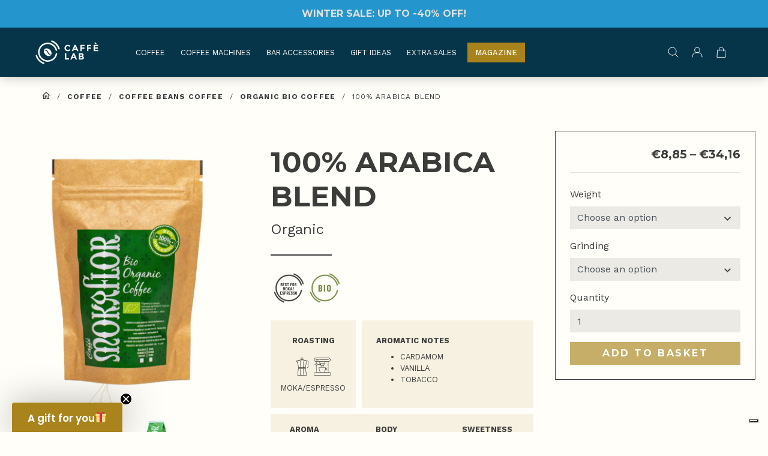

--- FILE ---
content_type: text/html; charset=UTF-8
request_url: https://caffelab.com/blend-100-arabica-organic/
body_size: 29197
content:
<!doctype html>
<html lang="en-GB" prefix="og: https://ogp.me/ns#">

<head>
    <meta charset="UTF-8">
    <meta name="viewport" content="width=device-width, initial-scale=1, shrink-to-fit=no">
    <meta http-equiv="X-UA-Compatible" content="IE=edge">
    <link rel="profile" href="https://gmpg.org/xfn/11">
    
<!-- Google Tag Manager for WordPress by gtm4wp.com -->
<script data-cfasync="false" data-pagespeed-no-defer>
	var gtm4wp_datalayer_name = "dataLayer";
	var dataLayer = dataLayer || [];
	const gtm4wp_use_sku_instead = 0;
	const gtm4wp_currency = 'EUR';
	const gtm4wp_product_per_impression = 0;
	const gtm4wp_clear_ecommerce = false;
	const gtm4wp_datalayer_max_timeout = 2000;
</script>
<!-- End Google Tag Manager for WordPress by gtm4wp.com -->
<!-- Search Engine Optimization by Rank Math - https://rankmath.com/ -->
<title>100% Arabica blend organic - Caffelab</title>
<meta name="description" content="A 100% Arabica certified organic &amp; bio delicate blend, very fine and aromatic: DISCOVER IT NOW!"/>
<meta name="robots" content="follow, index, max-snippet:-1, max-video-preview:-1, max-image-preview:large"/>
<link rel="canonical" href="https://caffelab.com/blend-100-arabica-organic/" />
<meta property="og:locale" content="en_GB" />
<meta property="og:type" content="product" />
<meta property="og:title" content="100% Arabica blend organic - Caffelab" />
<meta property="og:description" content="A 100% Arabica certified organic &amp; bio delicate blend, very fine and aromatic: DISCOVER IT NOW!" />
<meta property="og:url" content="https://caffelab.com/blend-100-arabica-organic/" />
<meta property="og:site_name" content="CaffeLab.com" />
<meta property="og:updated_time" content="2025-07-23T10:50:54+02:00" />
<meta property="og:image" content="https://caffelab.com/wp-content/uploads/sites/4/2021/09/HD_Miscela_Bio_100_250g_PNG.png" />
<meta property="og:image:secure_url" content="https://caffelab.com/wp-content/uploads/sites/4/2021/09/HD_Miscela_Bio_100_250g_PNG.png" />
<meta property="og:image:width" content="1607" />
<meta property="og:image:height" content="1843" />
<meta property="og:image:alt" content="100% arabica blend" />
<meta property="og:image:type" content="image/png" />
<meta property="product:availability" content="instock" />
<meta name="twitter:card" content="summary_large_image" />
<meta name="twitter:title" content="100% Arabica blend organic - Caffelab" />
<meta name="twitter:description" content="A 100% Arabica certified organic &amp; bio delicate blend, very fine and aromatic: DISCOVER IT NOW!" />
<meta name="twitter:image" content="https://caffelab.com/wp-content/uploads/sites/4/2021/09/HD_Miscela_Bio_100_250g_PNG.png" />
<meta name="twitter:label1" content="Price" />
<meta name="twitter:data1" content="&euro;7,25 - &euro;28,00" />
<meta name="twitter:label2" content="Availability" />
<meta name="twitter:data2" content="In stock" />
<script type="application/ld+json" class="rank-math-schema">{"@context":"https://schema.org","@graph":[{"@type":"Organization","@id":"https://caffelab.com/#organization","name":"CaffeLab.com","url":"https://caffelab.com"},{"@type":"WebSite","@id":"https://caffelab.com/#website","url":"https://caffelab.com","name":"CaffeLab.com","publisher":{"@id":"https://caffelab.com/#organization"},"inLanguage":"en-GB"},{"@type":"ImageObject","@id":"https://caffelab.com/wp-content/uploads/sites/4/2021/09/HD_Miscela_Bio_100_250g_PNG.png","url":"https://caffelab.com/wp-content/uploads/sites/4/2021/09/HD_Miscela_Bio_100_250g_PNG.png","width":"1607","height":"1843","inLanguage":"en-GB"},{"@type":"BreadcrumbList","@id":"https://caffelab.com/blend-100-arabica-organic/#breadcrumb","itemListElement":[{"@type":"ListItem","position":"1","item":{"@id":"https://caffelab.com","name":"Home"}},{"@type":"ListItem","position":"2","item":{"@id":"https://caffelab.com/blend-100-arabica-organic/","name":"100% arabica blend"}}]},{"@type":"ItemPage","@id":"https://caffelab.com/blend-100-arabica-organic/#webpage","url":"https://caffelab.com/blend-100-arabica-organic/","name":"100% Arabica blend organic - Caffelab","datePublished":"2019-11-19T14:58:20+01:00","dateModified":"2025-07-23T10:50:54+02:00","isPartOf":{"@id":"https://caffelab.com/#website"},"primaryImageOfPage":{"@id":"https://caffelab.com/wp-content/uploads/sites/4/2021/09/HD_Miscela_Bio_100_250g_PNG.png"},"inLanguage":"en-GB","breadcrumb":{"@id":"https://caffelab.com/blend-100-arabica-organic/#breadcrumb"}},{"@type":"Product","name":"100% Arabica blend organic - Caffelab","description":"A 100% Arabica certified organic &amp; bio delicate blend, very fine and aromatic: DISCOVER IT NOW!","sku":"243","category":"Coffee &gt; Coffee blends","mainEntityOfPage":{"@id":"https://caffelab.com/blend-100-arabica-organic/#webpage"},"image":[{"@type":"ImageObject","url":"https://caffelab.com/wp-content/uploads/sites/4/2021/09/HD_Miscela_Bio_100_250g_PNG.png","height":"1843","width":"1607"},{"@type":"ImageObject","url":"https://caffelab.com/wp-content/uploads/sites/4/2019/11/products-9391.jpg","height":"667","width":"780"},{"@type":"ImageObject","url":"https://caffelab.com/wp-content/uploads/sites/4/2021/09/Miscela_Bio_100_1kg_PNG.png","height":"1843","width":"1607"}],"offers":{"@type":"AggregateOffer","lowPrice":"7.25","highPrice":"28.00","offerCount":"4","priceCurrency":"EUR","availability":"http://schema.org/InStock","seller":{"@type":"Organization","@id":"https://caffelab.com/","name":"CaffeLab.com","url":"https://caffelab.com","logo":""},"url":"https://caffelab.com/blend-100-arabica-organic/"},"additionalProperty":[{"@type":"PropertyValue","name":"pa_bollini","value":"Best for Moka-Espresso, BIO"}],"@id":"https://caffelab.com/blend-100-arabica-organic/#richSnippet"}]}</script>
<!-- /Rank Math WordPress SEO plugin -->

<link rel='dns-prefetch' href='//static.klaviyo.com' />
<link rel='dns-prefetch' href='//capi-automation.s3.us-east-2.amazonaws.com' />
<link rel='dns-prefetch' href='//code.jquery.com' />
<link rel='dns-prefetch' href='//fonts.googleapis.com' />
<link rel="alternate" type="application/rss+xml" title="Caffèlab.com &raquo; Feed" href="https://caffelab.com/feed/" />
<link rel="alternate" type="application/rss+xml" title="Caffèlab.com &raquo; Comments Feed" href="https://caffelab.com/comments/feed/" />
<script>
window._wpemojiSettings = {"baseUrl":"https:\/\/s.w.org\/images\/core\/emoji\/14.0.0\/72x72\/","ext":".png","svgUrl":"https:\/\/s.w.org\/images\/core\/emoji\/14.0.0\/svg\/","svgExt":".svg","source":{"concatemoji":"https:\/\/caffelab.com\/wp-includes\/js\/wp-emoji-release.min.js?ver=6.4.7"}};
/*! This file is auto-generated */
!function(i,n){var o,s,e;function c(e){try{var t={supportTests:e,timestamp:(new Date).valueOf()};sessionStorage.setItem(o,JSON.stringify(t))}catch(e){}}function p(e,t,n){e.clearRect(0,0,e.canvas.width,e.canvas.height),e.fillText(t,0,0);var t=new Uint32Array(e.getImageData(0,0,e.canvas.width,e.canvas.height).data),r=(e.clearRect(0,0,e.canvas.width,e.canvas.height),e.fillText(n,0,0),new Uint32Array(e.getImageData(0,0,e.canvas.width,e.canvas.height).data));return t.every(function(e,t){return e===r[t]})}function u(e,t,n){switch(t){case"flag":return n(e,"\ud83c\udff3\ufe0f\u200d\u26a7\ufe0f","\ud83c\udff3\ufe0f\u200b\u26a7\ufe0f")?!1:!n(e,"\ud83c\uddfa\ud83c\uddf3","\ud83c\uddfa\u200b\ud83c\uddf3")&&!n(e,"\ud83c\udff4\udb40\udc67\udb40\udc62\udb40\udc65\udb40\udc6e\udb40\udc67\udb40\udc7f","\ud83c\udff4\u200b\udb40\udc67\u200b\udb40\udc62\u200b\udb40\udc65\u200b\udb40\udc6e\u200b\udb40\udc67\u200b\udb40\udc7f");case"emoji":return!n(e,"\ud83e\udef1\ud83c\udffb\u200d\ud83e\udef2\ud83c\udfff","\ud83e\udef1\ud83c\udffb\u200b\ud83e\udef2\ud83c\udfff")}return!1}function f(e,t,n){var r="undefined"!=typeof WorkerGlobalScope&&self instanceof WorkerGlobalScope?new OffscreenCanvas(300,150):i.createElement("canvas"),a=r.getContext("2d",{willReadFrequently:!0}),o=(a.textBaseline="top",a.font="600 32px Arial",{});return e.forEach(function(e){o[e]=t(a,e,n)}),o}function t(e){var t=i.createElement("script");t.src=e,t.defer=!0,i.head.appendChild(t)}"undefined"!=typeof Promise&&(o="wpEmojiSettingsSupports",s=["flag","emoji"],n.supports={everything:!0,everythingExceptFlag:!0},e=new Promise(function(e){i.addEventListener("DOMContentLoaded",e,{once:!0})}),new Promise(function(t){var n=function(){try{var e=JSON.parse(sessionStorage.getItem(o));if("object"==typeof e&&"number"==typeof e.timestamp&&(new Date).valueOf()<e.timestamp+604800&&"object"==typeof e.supportTests)return e.supportTests}catch(e){}return null}();if(!n){if("undefined"!=typeof Worker&&"undefined"!=typeof OffscreenCanvas&&"undefined"!=typeof URL&&URL.createObjectURL&&"undefined"!=typeof Blob)try{var e="postMessage("+f.toString()+"("+[JSON.stringify(s),u.toString(),p.toString()].join(",")+"));",r=new Blob([e],{type:"text/javascript"}),a=new Worker(URL.createObjectURL(r),{name:"wpTestEmojiSupports"});return void(a.onmessage=function(e){c(n=e.data),a.terminate(),t(n)})}catch(e){}c(n=f(s,u,p))}t(n)}).then(function(e){for(var t in e)n.supports[t]=e[t],n.supports.everything=n.supports.everything&&n.supports[t],"flag"!==t&&(n.supports.everythingExceptFlag=n.supports.everythingExceptFlag&&n.supports[t]);n.supports.everythingExceptFlag=n.supports.everythingExceptFlag&&!n.supports.flag,n.DOMReady=!1,n.readyCallback=function(){n.DOMReady=!0}}).then(function(){return e}).then(function(){var e;n.supports.everything||(n.readyCallback(),(e=n.source||{}).concatemoji?t(e.concatemoji):e.wpemoji&&e.twemoji&&(t(e.twemoji),t(e.wpemoji)))}))}((window,document),window._wpemojiSettings);
</script>
<link rel="preconnect" href="https://fonts.googleapis.com">
<link rel="preconnect" href="https://fonts.gstatic.com" crossorigin>
<style id='wp-emoji-styles-inline-css'>

	img.wp-smiley, img.emoji {
		display: inline !important;
		border: none !important;
		box-shadow: none !important;
		height: 1em !important;
		width: 1em !important;
		margin: 0 0.07em !important;
		vertical-align: -0.1em !important;
		background: none !important;
		padding: 0 !important;
	}
</style>
<style id='wp-block-library-theme-inline-css'>
.wp-block-audio figcaption{color:#555;font-size:13px;text-align:center}.is-dark-theme .wp-block-audio figcaption{color:hsla(0,0%,100%,.65)}.wp-block-audio{margin:0 0 1em}.wp-block-code{border:1px solid #ccc;border-radius:4px;font-family:Menlo,Consolas,monaco,monospace;padding:.8em 1em}.wp-block-embed figcaption{color:#555;font-size:13px;text-align:center}.is-dark-theme .wp-block-embed figcaption{color:hsla(0,0%,100%,.65)}.wp-block-embed{margin:0 0 1em}.blocks-gallery-caption{color:#555;font-size:13px;text-align:center}.is-dark-theme .blocks-gallery-caption{color:hsla(0,0%,100%,.65)}.wp-block-image figcaption{color:#555;font-size:13px;text-align:center}.is-dark-theme .wp-block-image figcaption{color:hsla(0,0%,100%,.65)}.wp-block-image{margin:0 0 1em}.wp-block-pullquote{border-bottom:4px solid;border-top:4px solid;color:currentColor;margin-bottom:1.75em}.wp-block-pullquote cite,.wp-block-pullquote footer,.wp-block-pullquote__citation{color:currentColor;font-size:.8125em;font-style:normal;text-transform:uppercase}.wp-block-quote{border-left:.25em solid;margin:0 0 1.75em;padding-left:1em}.wp-block-quote cite,.wp-block-quote footer{color:currentColor;font-size:.8125em;font-style:normal;position:relative}.wp-block-quote.has-text-align-right{border-left:none;border-right:.25em solid;padding-left:0;padding-right:1em}.wp-block-quote.has-text-align-center{border:none;padding-left:0}.wp-block-quote.is-large,.wp-block-quote.is-style-large,.wp-block-quote.is-style-plain{border:none}.wp-block-search .wp-block-search__label{font-weight:700}.wp-block-search__button{border:1px solid #ccc;padding:.375em .625em}:where(.wp-block-group.has-background){padding:1.25em 2.375em}.wp-block-separator.has-css-opacity{opacity:.4}.wp-block-separator{border:none;border-bottom:2px solid;margin-left:auto;margin-right:auto}.wp-block-separator.has-alpha-channel-opacity{opacity:1}.wp-block-separator:not(.is-style-wide):not(.is-style-dots){width:100px}.wp-block-separator.has-background:not(.is-style-dots){border-bottom:none;height:1px}.wp-block-separator.has-background:not(.is-style-wide):not(.is-style-dots){height:2px}.wp-block-table{margin:0 0 1em}.wp-block-table td,.wp-block-table th{word-break:normal}.wp-block-table figcaption{color:#555;font-size:13px;text-align:center}.is-dark-theme .wp-block-table figcaption{color:hsla(0,0%,100%,.65)}.wp-block-video figcaption{color:#555;font-size:13px;text-align:center}.is-dark-theme .wp-block-video figcaption{color:hsla(0,0%,100%,.65)}.wp-block-video{margin:0 0 1em}.wp-block-template-part.has-background{margin-bottom:0;margin-top:0;padding:1.25em 2.375em}
</style>
<link rel='stylesheet' id='ion.range-slider-css' href='https://caffelab.com/wp-content/plugins/yith-woocommerce-ajax-product-filter-premium/assets/css/ion.range-slider.css?ver=2.3.1' media='all' />
<link rel='stylesheet' id='yith-wcan-shortcodes-css' href='https://caffelab.com/wp-content/plugins/yith-woocommerce-ajax-product-filter-premium/assets/css/shortcodes.css?ver=4.20.0' media='all' />
<style id='yith-wcan-shortcodes-inline-css'>
:root{
	--yith-wcan-filters_colors_titles: #333333;
	--yith-wcan-filters_colors_background: rgba(255,255,255,0);
	--yith-wcan-filters_colors_accent: rgb(135,105,22);
	--yith-wcan-filters_colors_accent_r: 135;
	--yith-wcan-filters_colors_accent_g: 105;
	--yith-wcan-filters_colors_accent_b: 22;
	--yith-wcan-color_swatches_border_radius: 100%;
	--yith-wcan-color_swatches_size: 32px;
	--yith-wcan-labels_style_background: #FFFFFF;
	--yith-wcan-labels_style_background_hover: #A7144C;
	--yith-wcan-labels_style_background_active: #A7144C;
	--yith-wcan-labels_style_text: #434343;
	--yith-wcan-labels_style_text_hover: #FFFFFF;
	--yith-wcan-labels_style_text_active: #FFFFFF;
	--yith-wcan-anchors_style_text: #434343;
	--yith-wcan-anchors_style_text_hover: rgb(67,67,67);
	--yith-wcan-anchors_style_text_active: rgb(67,67,67);
}
</style>
<link rel='stylesheet' id='amazon-payments-advanced-blocks-log-out-banner-css' href='https://caffelab.com/wp-content/plugins/woocommerce-gateway-amazon-payments-advanced/build/js/blocks/log-out-banner/style-index.css?ver=7b7a8388c5cd363f116c' media='all' />
<link rel='stylesheet' id='storefront-gutenberg-blocks-css' href='https://caffelab.com/wp-content/themes/storefront/assets/css/base/gutenberg-blocks.css?ver=4.5.4' media='all' />
<style id='storefront-gutenberg-blocks-inline-css'>

				.wp-block-button__link:not(.has-text-color) {
					color: #333333;
				}

				.wp-block-button__link:not(.has-text-color):hover,
				.wp-block-button__link:not(.has-text-color):focus,
				.wp-block-button__link:not(.has-text-color):active {
					color: #333333;
				}

				.wp-block-button__link:not(.has-background) {
					background-color: #eeeeee;
				}

				.wp-block-button__link:not(.has-background):hover,
				.wp-block-button__link:not(.has-background):focus,
				.wp-block-button__link:not(.has-background):active {
					border-color: #d5d5d5;
					background-color: #d5d5d5;
				}

				.wc-block-grid__products .wc-block-grid__product .wp-block-button__link {
					background-color: #eeeeee;
					border-color: #eeeeee;
					color: #333333;
				}

				.wp-block-quote footer,
				.wp-block-quote cite,
				.wp-block-quote__citation {
					color: #6d6d6d;
				}

				.wp-block-pullquote cite,
				.wp-block-pullquote footer,
				.wp-block-pullquote__citation {
					color: #6d6d6d;
				}

				.wp-block-image figcaption {
					color: #6d6d6d;
				}

				.wp-block-separator.is-style-dots::before {
					color: #333333;
				}

				.wp-block-file a.wp-block-file__button {
					color: #333333;
					background-color: #eeeeee;
					border-color: #eeeeee;
				}

				.wp-block-file a.wp-block-file__button:hover,
				.wp-block-file a.wp-block-file__button:focus,
				.wp-block-file a.wp-block-file__button:active {
					color: #333333;
					background-color: #d5d5d5;
				}

				.wp-block-code,
				.wp-block-preformatted pre {
					color: #6d6d6d;
				}

				.wp-block-table:not( .has-background ):not( .is-style-stripes ) tbody tr:nth-child(2n) td {
					background-color: #fdfdfd;
				}

				.wp-block-cover .wp-block-cover__inner-container h1:not(.has-text-color),
				.wp-block-cover .wp-block-cover__inner-container h2:not(.has-text-color),
				.wp-block-cover .wp-block-cover__inner-container h3:not(.has-text-color),
				.wp-block-cover .wp-block-cover__inner-container h4:not(.has-text-color),
				.wp-block-cover .wp-block-cover__inner-container h5:not(.has-text-color),
				.wp-block-cover .wp-block-cover__inner-container h6:not(.has-text-color) {
					color: #000000;
				}

				.wc-block-components-price-slider__range-input-progress,
				.rtl .wc-block-components-price-slider__range-input-progress {
					--range-color: #7f54b3;
				}

				/* Target only IE11 */
				@media all and (-ms-high-contrast: none), (-ms-high-contrast: active) {
					.wc-block-components-price-slider__range-input-progress {
						background: #7f54b3;
					}
				}

				.wc-block-components-button:not(.is-link) {
					background-color: #333333;
					color: #ffffff;
				}

				.wc-block-components-button:not(.is-link):hover,
				.wc-block-components-button:not(.is-link):focus,
				.wc-block-components-button:not(.is-link):active {
					background-color: #1a1a1a;
					color: #ffffff;
				}

				.wc-block-components-button:not(.is-link):disabled {
					background-color: #333333;
					color: #ffffff;
				}

				.wc-block-cart__submit-container {
					background-color: #ffffff;
				}

				.wc-block-cart__submit-container::before {
					color: rgba(220,220,220,0.5);
				}

				.wc-block-components-order-summary-item__quantity {
					background-color: #ffffff;
					border-color: #6d6d6d;
					box-shadow: 0 0 0 2px #ffffff;
					color: #6d6d6d;
				}
			
</style>
<style id='classic-theme-styles-inline-css'>
/*! This file is auto-generated */
.wp-block-button__link{color:#fff;background-color:#32373c;border-radius:9999px;box-shadow:none;text-decoration:none;padding:calc(.667em + 2px) calc(1.333em + 2px);font-size:1.125em}.wp-block-file__button{background:#32373c;color:#fff;text-decoration:none}
</style>
<style id='global-styles-inline-css'>
body{--wp--preset--color--black: #000000;--wp--preset--color--cyan-bluish-gray: #abb8c3;--wp--preset--color--white: #ffffff;--wp--preset--color--pale-pink: #f78da7;--wp--preset--color--vivid-red: #cf2e2e;--wp--preset--color--luminous-vivid-orange: #ff6900;--wp--preset--color--luminous-vivid-amber: #fcb900;--wp--preset--color--light-green-cyan: #7bdcb5;--wp--preset--color--vivid-green-cyan: #00d084;--wp--preset--color--pale-cyan-blue: #8ed1fc;--wp--preset--color--vivid-cyan-blue: #0693e3;--wp--preset--color--vivid-purple: #9b51e0;--wp--preset--gradient--vivid-cyan-blue-to-vivid-purple: linear-gradient(135deg,rgba(6,147,227,1) 0%,rgb(155,81,224) 100%);--wp--preset--gradient--light-green-cyan-to-vivid-green-cyan: linear-gradient(135deg,rgb(122,220,180) 0%,rgb(0,208,130) 100%);--wp--preset--gradient--luminous-vivid-amber-to-luminous-vivid-orange: linear-gradient(135deg,rgba(252,185,0,1) 0%,rgba(255,105,0,1) 100%);--wp--preset--gradient--luminous-vivid-orange-to-vivid-red: linear-gradient(135deg,rgba(255,105,0,1) 0%,rgb(207,46,46) 100%);--wp--preset--gradient--very-light-gray-to-cyan-bluish-gray: linear-gradient(135deg,rgb(238,238,238) 0%,rgb(169,184,195) 100%);--wp--preset--gradient--cool-to-warm-spectrum: linear-gradient(135deg,rgb(74,234,220) 0%,rgb(151,120,209) 20%,rgb(207,42,186) 40%,rgb(238,44,130) 60%,rgb(251,105,98) 80%,rgb(254,248,76) 100%);--wp--preset--gradient--blush-light-purple: linear-gradient(135deg,rgb(255,206,236) 0%,rgb(152,150,240) 100%);--wp--preset--gradient--blush-bordeaux: linear-gradient(135deg,rgb(254,205,165) 0%,rgb(254,45,45) 50%,rgb(107,0,62) 100%);--wp--preset--gradient--luminous-dusk: linear-gradient(135deg,rgb(255,203,112) 0%,rgb(199,81,192) 50%,rgb(65,88,208) 100%);--wp--preset--gradient--pale-ocean: linear-gradient(135deg,rgb(255,245,203) 0%,rgb(182,227,212) 50%,rgb(51,167,181) 100%);--wp--preset--gradient--electric-grass: linear-gradient(135deg,rgb(202,248,128) 0%,rgb(113,206,126) 100%);--wp--preset--gradient--midnight: linear-gradient(135deg,rgb(2,3,129) 0%,rgb(40,116,252) 100%);--wp--preset--font-size--small: 14px;--wp--preset--font-size--medium: 23px;--wp--preset--font-size--large: 26px;--wp--preset--font-size--x-large: 42px;--wp--preset--font-size--normal: 16px;--wp--preset--font-size--huge: 37px;--wp--preset--spacing--20: 0.44rem;--wp--preset--spacing--30: 0.67rem;--wp--preset--spacing--40: 1rem;--wp--preset--spacing--50: 1.5rem;--wp--preset--spacing--60: 2.25rem;--wp--preset--spacing--70: 3.38rem;--wp--preset--spacing--80: 5.06rem;--wp--preset--shadow--natural: 6px 6px 9px rgba(0, 0, 0, 0.2);--wp--preset--shadow--deep: 12px 12px 50px rgba(0, 0, 0, 0.4);--wp--preset--shadow--sharp: 6px 6px 0px rgba(0, 0, 0, 0.2);--wp--preset--shadow--outlined: 6px 6px 0px -3px rgba(255, 255, 255, 1), 6px 6px rgba(0, 0, 0, 1);--wp--preset--shadow--crisp: 6px 6px 0px rgba(0, 0, 0, 1);}:where(.is-layout-flex){gap: 0.5em;}:where(.is-layout-grid){gap: 0.5em;}body .is-layout-flow > .alignleft{float: left;margin-inline-start: 0;margin-inline-end: 2em;}body .is-layout-flow > .alignright{float: right;margin-inline-start: 2em;margin-inline-end: 0;}body .is-layout-flow > .aligncenter{margin-left: auto !important;margin-right: auto !important;}body .is-layout-constrained > .alignleft{float: left;margin-inline-start: 0;margin-inline-end: 2em;}body .is-layout-constrained > .alignright{float: right;margin-inline-start: 2em;margin-inline-end: 0;}body .is-layout-constrained > .aligncenter{margin-left: auto !important;margin-right: auto !important;}body .is-layout-constrained > :where(:not(.alignleft):not(.alignright):not(.alignfull)){max-width: var(--wp--style--global--content-size);margin-left: auto !important;margin-right: auto !important;}body .is-layout-constrained > .alignwide{max-width: var(--wp--style--global--wide-size);}body .is-layout-flex{display: flex;}body .is-layout-flex{flex-wrap: wrap;align-items: center;}body .is-layout-flex > *{margin: 0;}body .is-layout-grid{display: grid;}body .is-layout-grid > *{margin: 0;}:where(.wp-block-columns.is-layout-flex){gap: 2em;}:where(.wp-block-columns.is-layout-grid){gap: 2em;}:where(.wp-block-post-template.is-layout-flex){gap: 1.25em;}:where(.wp-block-post-template.is-layout-grid){gap: 1.25em;}.has-black-color{color: var(--wp--preset--color--black) !important;}.has-cyan-bluish-gray-color{color: var(--wp--preset--color--cyan-bluish-gray) !important;}.has-white-color{color: var(--wp--preset--color--white) !important;}.has-pale-pink-color{color: var(--wp--preset--color--pale-pink) !important;}.has-vivid-red-color{color: var(--wp--preset--color--vivid-red) !important;}.has-luminous-vivid-orange-color{color: var(--wp--preset--color--luminous-vivid-orange) !important;}.has-luminous-vivid-amber-color{color: var(--wp--preset--color--luminous-vivid-amber) !important;}.has-light-green-cyan-color{color: var(--wp--preset--color--light-green-cyan) !important;}.has-vivid-green-cyan-color{color: var(--wp--preset--color--vivid-green-cyan) !important;}.has-pale-cyan-blue-color{color: var(--wp--preset--color--pale-cyan-blue) !important;}.has-vivid-cyan-blue-color{color: var(--wp--preset--color--vivid-cyan-blue) !important;}.has-vivid-purple-color{color: var(--wp--preset--color--vivid-purple) !important;}.has-black-background-color{background-color: var(--wp--preset--color--black) !important;}.has-cyan-bluish-gray-background-color{background-color: var(--wp--preset--color--cyan-bluish-gray) !important;}.has-white-background-color{background-color: var(--wp--preset--color--white) !important;}.has-pale-pink-background-color{background-color: var(--wp--preset--color--pale-pink) !important;}.has-vivid-red-background-color{background-color: var(--wp--preset--color--vivid-red) !important;}.has-luminous-vivid-orange-background-color{background-color: var(--wp--preset--color--luminous-vivid-orange) !important;}.has-luminous-vivid-amber-background-color{background-color: var(--wp--preset--color--luminous-vivid-amber) !important;}.has-light-green-cyan-background-color{background-color: var(--wp--preset--color--light-green-cyan) !important;}.has-vivid-green-cyan-background-color{background-color: var(--wp--preset--color--vivid-green-cyan) !important;}.has-pale-cyan-blue-background-color{background-color: var(--wp--preset--color--pale-cyan-blue) !important;}.has-vivid-cyan-blue-background-color{background-color: var(--wp--preset--color--vivid-cyan-blue) !important;}.has-vivid-purple-background-color{background-color: var(--wp--preset--color--vivid-purple) !important;}.has-black-border-color{border-color: var(--wp--preset--color--black) !important;}.has-cyan-bluish-gray-border-color{border-color: var(--wp--preset--color--cyan-bluish-gray) !important;}.has-white-border-color{border-color: var(--wp--preset--color--white) !important;}.has-pale-pink-border-color{border-color: var(--wp--preset--color--pale-pink) !important;}.has-vivid-red-border-color{border-color: var(--wp--preset--color--vivid-red) !important;}.has-luminous-vivid-orange-border-color{border-color: var(--wp--preset--color--luminous-vivid-orange) !important;}.has-luminous-vivid-amber-border-color{border-color: var(--wp--preset--color--luminous-vivid-amber) !important;}.has-light-green-cyan-border-color{border-color: var(--wp--preset--color--light-green-cyan) !important;}.has-vivid-green-cyan-border-color{border-color: var(--wp--preset--color--vivid-green-cyan) !important;}.has-pale-cyan-blue-border-color{border-color: var(--wp--preset--color--pale-cyan-blue) !important;}.has-vivid-cyan-blue-border-color{border-color: var(--wp--preset--color--vivid-cyan-blue) !important;}.has-vivid-purple-border-color{border-color: var(--wp--preset--color--vivid-purple) !important;}.has-vivid-cyan-blue-to-vivid-purple-gradient-background{background: var(--wp--preset--gradient--vivid-cyan-blue-to-vivid-purple) !important;}.has-light-green-cyan-to-vivid-green-cyan-gradient-background{background: var(--wp--preset--gradient--light-green-cyan-to-vivid-green-cyan) !important;}.has-luminous-vivid-amber-to-luminous-vivid-orange-gradient-background{background: var(--wp--preset--gradient--luminous-vivid-amber-to-luminous-vivid-orange) !important;}.has-luminous-vivid-orange-to-vivid-red-gradient-background{background: var(--wp--preset--gradient--luminous-vivid-orange-to-vivid-red) !important;}.has-very-light-gray-to-cyan-bluish-gray-gradient-background{background: var(--wp--preset--gradient--very-light-gray-to-cyan-bluish-gray) !important;}.has-cool-to-warm-spectrum-gradient-background{background: var(--wp--preset--gradient--cool-to-warm-spectrum) !important;}.has-blush-light-purple-gradient-background{background: var(--wp--preset--gradient--blush-light-purple) !important;}.has-blush-bordeaux-gradient-background{background: var(--wp--preset--gradient--blush-bordeaux) !important;}.has-luminous-dusk-gradient-background{background: var(--wp--preset--gradient--luminous-dusk) !important;}.has-pale-ocean-gradient-background{background: var(--wp--preset--gradient--pale-ocean) !important;}.has-electric-grass-gradient-background{background: var(--wp--preset--gradient--electric-grass) !important;}.has-midnight-gradient-background{background: var(--wp--preset--gradient--midnight) !important;}.has-small-font-size{font-size: var(--wp--preset--font-size--small) !important;}.has-medium-font-size{font-size: var(--wp--preset--font-size--medium) !important;}.has-large-font-size{font-size: var(--wp--preset--font-size--large) !important;}.has-x-large-font-size{font-size: var(--wp--preset--font-size--x-large) !important;}
.wp-block-navigation a:where(:not(.wp-element-button)){color: inherit;}
:where(.wp-block-post-template.is-layout-flex){gap: 1.25em;}:where(.wp-block-post-template.is-layout-grid){gap: 1.25em;}
:where(.wp-block-columns.is-layout-flex){gap: 2em;}:where(.wp-block-columns.is-layout-grid){gap: 2em;}
.wp-block-pullquote{font-size: 1.5em;line-height: 1.6;}
</style>
<link rel='stylesheet' id='jquery-modal-css' href='https://caffelab.com/wp-content/plugins/extra-fees-for-woocommerce/assets/css/jquery.modal.min.css?ver=5.1.0' media='all' />
<link rel='stylesheet' id='photoswipe-css' href='https://caffelab.com/wp-content/plugins/woocommerce/assets/css/photoswipe/photoswipe.min.css?ver=8.7.2' media='all' />
<link rel='stylesheet' id='photoswipe-default-skin-css' href='https://caffelab.com/wp-content/plugins/woocommerce/assets/css/photoswipe/default-skin/default-skin.min.css?ver=8.7.2' media='all' />
<style id='woocommerce-inline-inline-css'>
.woocommerce form .form-row .required { visibility: visible; }
</style>
<link rel='stylesheet' id='xpay-checkout-css' href='https://caffelab.com/wp-content/plugins/cartasi-x-pay/assets/css/xpay.css?ver=8.2.0' media='all' />
<link rel='stylesheet' id='ywgc-frontend-css' href='https://caffelab.com/wp-content/plugins/yith-woocommerce-gift-cards/assets/css/ywgc-frontend.css?ver=4.13.0' media='all' />
<style id='ywgc-frontend-inline-css'>

                    .ywgc_apply_gift_card_button{
                        background-color:#448a85 !important;
                        color:#ffffff!important;
                    }
                    .ywgc_apply_gift_card_button:hover{
                        background-color:#4ac4aa!important;
                        color:#ffffff!important;
                    }
                    .ywgc_enter_code{
                        background-color:#ffffff;
                        color:#000000;
                    }
                    .ywgc_enter_code:hover{
                        background-color:#ffffff;
                        color: #000000;
                    }
                    .gift-cards-list button{
                        border: 1px solid #000000;
                    }
                    .selected_image_parent{
                        border: 2px dashed #000000 !important;
                    }
                    .ywgc-preset-image.selected_image_parent:after{
                        background-color: #000000;
                    }
                    .ywgc-predefined-amount-button.selected_button{
                        background-color: #000000;
                    }
                    .ywgc-on-sale-text{
                        color:#000000;
                    }
                    .ywgc-choose-image.ywgc-choose-template:hover{
                        background: rgba(0, 0, 0, 0.9);
                    }
                    .ywgc-choose-image.ywgc-choose-template{
                        background: rgba(0, 0, 0, 0.8);
                    }
                    .ui-datepicker a.ui-state-active, .ui-datepicker a.ui-state-hover {
                        background:#000000 !important;
                        color: white;
                    }
                    .ywgc-form-preview-separator{
                        background-color: #000000;
                    }
                    .ywgc-form-preview-amount{
                        color: #000000;
                    }
                    #ywgc-manual-amount{
                        border: 1px solid #000000;
                    }
                    .ywgc-template-categories a:hover,
                    .ywgc-template-categories a.ywgc-category-selected{
                        color: #000000;
                    }
                    .ywgc-design-list-modal .ywgc-preset-image:before {
                        background-color: #000000;
                    }
                    .ywgc-custom-upload-container-modal .ywgc-custom-design-modal-preview-close {
                        background-color: #000000;
                    }
           
</style>
<link rel='stylesheet' id='jquery-ui-css-css' href='//code.jquery.com/ui/1.13.1/themes/smoothness/jquery-ui.css?ver=1' media='all' />
<link rel='stylesheet' id='dashicons-css' href='https://caffelab.com/wp-includes/css/dashicons.min.css?ver=6.4.7' media='all' />
<style id='dashicons-inline-css'>
[data-font="Dashicons"]:before {font-family: 'Dashicons' !important;content: attr(data-icon) !important;speak: none !important;font-weight: normal !important;font-variant: normal !important;text-transform: none !important;line-height: 1 !important;font-style: normal !important;-webkit-font-smoothing: antialiased !important;-moz-osx-font-smoothing: grayscale !important;}
</style>
<link rel='stylesheet' id='storefront-child-style-css' href='https://caffelab.com/wp-content/themes/caffelab/style.css?ver=1.0.1' media='all' />
<link rel='stylesheet' id='woo_discount_pro_style-css' href='https://caffelab.com/wp-content/plugins/woo-discount-rules-pro/Assets/Css/awdr_style.css?ver=2.6.1' media='all' />
<link rel='stylesheet' id='google-fonts-1-css' href='//fonts.googleapis.com/css2?family=Montserrat%3Awght%40400%3B700&#038;display=swap&#038;ver=6.4.7' media='all' />
<link rel='stylesheet' id='google-fonts-2-css' href='//fonts.googleapis.com/css2?family=Work+Sans%3Awght%40400%3B700&#038;display=swap&#038;ver=6.4.7' media='all' />
<link rel='stylesheet' id='brk-styles-css' href='https://caffelab.com/wp-content/themes/caffelab/dist/css/style.min.css?ver=6.4.7' media='all' />
<script src="https://caffelab.com/wp-includes/js/jquery/jquery.min.js?ver=3.7.1" id="jquery-core-js"></script>
<script src="https://caffelab.com/wp-includes/js/jquery/jquery-migrate.min.js?ver=3.4.1" id="jquery-migrate-js"></script>
<script src="https://caffelab.com/wp-content/plugins/woocommerce/assets/js/jquery-blockui/jquery.blockUI.min.js?ver=2.7.0-wc.8.7.2" id="jquery-blockui-js" data-wp-strategy="defer"></script>
<script id="wc-add-to-cart-js-extra">
var wc_add_to_cart_params = {"ajax_url":"\/wp-admin\/admin-ajax.php","wc_ajax_url":"\/?wc-ajax=%%endpoint%%","i18n_view_cart":"View basket","cart_url":"https:\/\/caffelab.com\/cart\/","is_cart":"","cart_redirect_after_add":"no"};
</script>
<script src="https://caffelab.com/wp-content/plugins/woocommerce/assets/js/frontend/add-to-cart.min.js?ver=8.7.2" id="wc-add-to-cart-js" defer data-wp-strategy="defer"></script>
<script src="https://caffelab.com/wp-content/plugins/woocommerce/assets/js/flexslider/jquery.flexslider.min.js?ver=2.7.2-wc.8.7.2" id="flexslider-js" defer data-wp-strategy="defer"></script>
<script src="https://caffelab.com/wp-content/plugins/woocommerce/assets/js/photoswipe/photoswipe.min.js?ver=4.1.1-wc.8.7.2" id="photoswipe-js" defer data-wp-strategy="defer"></script>
<script src="https://caffelab.com/wp-content/plugins/woocommerce/assets/js/photoswipe/photoswipe-ui-default.min.js?ver=4.1.1-wc.8.7.2" id="photoswipe-ui-default-js" defer data-wp-strategy="defer"></script>
<script id="wc-single-product-js-extra">
var wc_single_product_params = {"i18n_required_rating_text":"Please select a rating","review_rating_required":"yes","flexslider":{"rtl":false,"animation":"slide","smoothHeight":true,"directionNav":false,"controlNav":"thumbnails","slideshow":false,"animationSpeed":500,"animationLoop":false,"allowOneSlide":false},"zoom_enabled":"","zoom_options":[],"photoswipe_enabled":"1","photoswipe_options":{"shareEl":false,"closeOnScroll":false,"history":false,"hideAnimationDuration":0,"showAnimationDuration":0},"flexslider_enabled":"1"};
</script>
<script src="https://caffelab.com/wp-content/plugins/woocommerce/assets/js/frontend/single-product.min.js?ver=8.7.2" id="wc-single-product-js" defer data-wp-strategy="defer"></script>
<script src="https://caffelab.com/wp-content/plugins/woocommerce/assets/js/js-cookie/js.cookie.min.js?ver=2.1.4-wc.8.7.2" id="js-cookie-js" data-wp-strategy="defer"></script>
<script src="https://caffelab.com/wp-content/plugins/cartasi-x-pay/assets/js/xpay.js?ver=8.2.0" id="xpay-checkout-js"></script>
<script id="wc-cart-fragments-js-extra">
var wc_cart_fragments_params = {"ajax_url":"\/wp-admin\/admin-ajax.php","wc_ajax_url":"\/?wc-ajax=%%endpoint%%","cart_hash_key":"wc_cart_hash_72731b11445e8cb61433b171509d9076","fragment_name":"wc_fragments_72731b11445e8cb61433b171509d9076","request_timeout":"5000"};
</script>
<script src="https://caffelab.com/wp-content/plugins/woocommerce/assets/js/frontend/cart-fragments.min.js?ver=8.7.2" id="wc-cart-fragments-js" defer data-wp-strategy="defer"></script>
<script src="https://caffelab.com/wp-content/plugins/extra-fees-for-woocommerce/assets/js/jquery.modal.min.js?ver=5.1.0" id="jquery-modal-js"></script>
<script id="efw-frontend-script-js-extra">
var efw_frontend_param = {"fee_nonce":"b4d99554c7","fee_desc_rule_popup_nonce":"fd6b19a7b9","is_enabled":"no","is_gateway_fee_enabled":"no","is_checkout":"","is_product":"1","ajaxurl":"https:\/\/caffelab.com\/wp-admin\/admin-ajax.php","fee_desc_popup_nonce":"d2125bf90c","fee_gateway_desc_popup_nonce":"0a3f219ce4","fee_order_desc_popup_nonce":"61b4e92c4f","fee_shipping_desc_popup_nonce":"13c32a4c5d"};
</script>
<script src="https://caffelab.com/wp-content/plugins/extra-fees-for-woocommerce/assets/js/frontend/frontend.js?ver=5.1.0" id="efw-frontend-script-js"></script>
<script id="wc-settings-dep-in-header-js-after">
console.warn( "Scripts that have a dependency on [wc-settings, wc-blocks-checkout] must be loaded in the footer, klaviyo-klaviyo-checkout-block-editor-script was registered to load in the header, but has been switched to load in the footer instead. See https://github.com/woocommerce/woocommerce-gutenberg-products-block/pull/5059" );
console.warn( "Scripts that have a dependency on [wc-settings, wc-blocks-checkout] must be loaded in the footer, klaviyo-klaviyo-checkout-block-view-script was registered to load in the header, but has been switched to load in the footer instead. See https://github.com/woocommerce/woocommerce-gutenberg-products-block/pull/5059" );
</script>
<link rel="https://api.w.org/" href="https://caffelab.com/wp-json/" /><link rel="alternate" type="application/json" href="https://caffelab.com/wp-json/wp/v2/product/60209" /><link rel="EditURI" type="application/rsd+xml" title="RSD" href="https://caffelab.com/xmlrpc.php?rsd" />
<meta name="generator" content="WordPress 6.4.7" />
<link rel='shortlink' href='https://caffelab.com/?p=60209' />
<link rel="alternate" type="application/json+oembed" href="https://caffelab.com/wp-json/oembed/1.0/embed?url=https%3A%2F%2Fcaffelab.com%2Fblend-100-arabica-organic%2F" />
<link rel="alternate" type="text/xml+oembed" href="https://caffelab.com/wp-json/oembed/1.0/embed?url=https%3A%2F%2Fcaffelab.com%2Fblend-100-arabica-organic%2F&#038;format=xml" />

<!-- This website runs the Product Feed PRO for WooCommerce by AdTribes.io plugin - version woocommercesea_option_installed_version -->
<script src="https://caffelab.com/wp-content/plugins/cartasi-x-pay/assets/js/pagodil-sticker.min.js?v=8.2.0"></script><style>.pagodil-sticker-container { display: inline-block; margin-bottom: 60px; } </style>
<!-- Google Tag Manager for WordPress by gtm4wp.com -->
<!-- GTM Container placement set to manual -->
<script data-cfasync="false" data-pagespeed-no-defer>
	var dataLayer_content = {"pagePostType":"product","pagePostType2":"single-product","pagePostAuthor":"MKTK","productRatingCounts":[],"productAverageRating":0,"productReviewCount":0,"productType":"variable","productIsVariable":1};
	dataLayer.push( dataLayer_content );
</script>
<script data-cfasync="false" data-pagespeed-no-defer>
(function(w,d,s,l,i){w[l]=w[l]||[];w[l].push({'gtm.start':
new Date().getTime(),event:'gtm.js'});var f=d.getElementsByTagName(s)[0],
j=d.createElement(s),dl=l!='dataLayer'?'&l='+l:'';j.async=true;j.src=
'//www.googletagmanager.com/gtm.js?id='+i+dl;f.parentNode.insertBefore(j,f);
})(window,document,'script','dataLayer','GTM-WG949FH');
</script>
<!-- End Google Tag Manager for WordPress by gtm4wp.com -->	<noscript><style>.woocommerce-product-gallery{ opacity: 1 !important; }</style></noscript>
				<script  type="text/javascript">
				!function(f,b,e,v,n,t,s){if(f.fbq)return;n=f.fbq=function(){n.callMethod?
					n.callMethod.apply(n,arguments):n.queue.push(arguments)};if(!f._fbq)f._fbq=n;
					n.push=n;n.loaded=!0;n.version='2.0';n.queue=[];t=b.createElement(e);t.async=!0;
					t.src=v;s=b.getElementsByTagName(e)[0];s.parentNode.insertBefore(t,s)}(window,
					document,'script','https://connect.facebook.net/en_US/fbevents.js');
			</script>
			<!-- WooCommerce Facebook Integration Begin -->
			<script  type="text/javascript">

				fbq('init', '507702437712040', {}, {
    "agent": "woocommerce_0-8.7.2-3.5.15"
});

				document.addEventListener( 'DOMContentLoaded', function() {
					// Insert placeholder for events injected when a product is added to the cart through AJAX.
					document.body.insertAdjacentHTML( 'beforeend', '<div class=\"wc-facebook-pixel-event-placeholder\"></div>' );
				}, false );

			</script>
			<!-- WooCommerce Facebook Integration End -->
			<link rel="icon" href="https://caffelab.com/wp-content/uploads/sites/4/2021/08/cropped-logo-home-1-32x32.png" sizes="32x32" />
<link rel="icon" href="https://caffelab.com/wp-content/uploads/sites/4/2021/08/cropped-logo-home-1-192x192.png" sizes="192x192" />
<link rel="apple-touch-icon" href="https://caffelab.com/wp-content/uploads/sites/4/2021/08/cropped-logo-home-1-180x180.png" />
<meta name="msapplication-TileImage" content="https://caffelab.com/wp-content/uploads/sites/4/2021/08/cropped-logo-home-1-270x270.png" />
		<style id="wp-custom-css">
			
.sales, .sales_1 {
  visibility: hidden;
}
.sales:after, .sales_1:after {
content:'on sale'; 
visibility: visible;
border-bottom-right-radius: 0.25rem !important;
border-bottom-left-radius: 0.25rem !important;
position: absolute;
text-transform: uppercase !important;
color: #fff;
background-color: #c23948;
display: inline-block;
padding: 0.75rem 1rem;
font-size: 1rem;
font-weight: 700;
line-height: 1;
top: 0px!important;
left: 20px!important;
text-align: center;
white-space: nowrap;
vertical-align: baseline;
transition: color 0.15s ease-in-out, background-color 0.15s ease-in-out, border-color 0.15s ease-in-out, box-shadow 0.15s ease-in-out;
}
body.page-template-template-saldi section#page-categories img.is-background{
	object-fit: cover!important;
}




		
		.pum-container.notop {
  top: 0 !important;
}



/* Move reCAPTCHA v3 badge up */ 
.grecaptcha-badge {
bottom: 60px !important;
}


.term-coffee .category-grid {
  grid-template: "first second third" 1fr "fourth fifth sixth" 1fr/1fr 1fr 1fr!important;

  min-height: 50rem;
}

.rosa {color:red}

h4.filter-title {
  font-size: 0.9rem;
}

.yith-wcan-filters {
  background-color: none !important;
  margin-bottom: 30px;
}

.yith-wcan-filters h3 {padding-bottom:10px!important;}

.yith-wcan-filters.horizontal:not(.filters-modal) .yith-wcan-filter h4.collapsable {
 background-color: white !important;
}

.yith-wcan-reset-navigation {
 display:none!important;
}

.category-filter a {
  font-size: 0.9rem;
}

category-filter a:hover {
  background-color: none !important;}


  .pum-container #cf-mailchimp-privacy span{
		font-size: 0.95em!important;
	  }


	@media screen and (max-width: 780px) {
		.text-overflow-wrap {
			overflow-wrap: break-word!important;
			font-size: 1.24rem!important;

		  }
	  }

.product-hover-box  {
	background-color: rgba(255, 254, 249, 0);
	position: absolute;
	top: 0;
	bottom: 0;
	left: 0;
	right: 0;
	opacity: 0;
	transition: 0.25s ease-in-out all;

  }
  
  @media screen and (max-width: 780px) {
	#home-hero .vh-100 {height: 65vh!important;}

	.product-listed .img-fluid {
		max-width:140%!important;
	  height: auto; }

	 
	  .product-card .product-icons {
		display: none!important;
	}

	.pum-container #cf-mailchimp-privacy .wpcf7-list-item {
		margin-left: 1.5rem;
	  }

	  .pum-container #cf-mailchimp-privacy span{
		font-size: 0.95em!important;
	  }
}


.mailchimp-form 
{
margin: 0 auto;
}	



@media screen and (max-width: 780px) {
.text-overflow-wrap .h4 {
    overflow-wrap: break-word!important;
	letter-spacing:-0.01px;
    font-size: 1.10rem!important;
}

}

 
  @media screen and (max-width: 780px) {

	.product-listed .img-fluid {
max-width:140%!important;
height: auto !important;
width: auto !important;
height: 160px !important;
		}}

#header-wrapper .h3>div>a:hover{
	color:#e5e3e3;
} 
	  

	
		</style>
		    <!-- TrustBox script -->
    <script type="text/javascript" src="//widget.trustpilot.com/bootstrap/v5/tp.widget.bootstrap.min.js" async></script>
    <!-- End TrustBox script -->
</head>

<body class="product-template-default single single-product postid-60209 wp-embed-responsive theme-storefront woocommerce woocommerce-page woocommerce-no-js yith-wcan-pro storefront-full-width-content storefront-secondary-navigation storefront-align-wide right-sidebar woocommerce-active"> 

<!-- GTM Container placement set to manual -->
<!-- Google Tag Manager (noscript) -->
				<noscript><iframe src="https://www.googletagmanager.com/ns.html?id=GTM-WG949FH" height="0" width="0" style="display:none;visibility:hidden" aria-hidden="true"></iframe></noscript>
<!-- End Google Tag Manager (noscript) -->
<!-- GTM Container placement set to manual -->
<!-- Google Tag Manager (noscript) -->
<div id="site-wrapper" class="d-flex flex-column min-vh-100">

    <header id="header-wrapper" class="sticky-top">

            <div class="h3" style="background-color: #FFF; margin: 0; text-align: center; text-shadow: 0px 0px 0px rgba( 2, 2, 2, 0.23 ); font-weight: 800; font-size: 15px; line-height: 30px; font-family: montserrat; text-transform: uppercase; letter-spacing: -0.8;">
      <div style="position:relative;letter-spacing:0px;padding:8px 0;background-color:#2495CD;color:#E1E1E1!important;text-transform:none;font-size:16px;font-weight:700;cursor:pointer;text-align:center;overflow:hidden">
    <a href="https://caffelab.com/coffee/coffee-deals/" style="color:#E1E1E1!important;position:relative;z-index:10">WINTER SALE: UP TO -40% OFF!</a>
  </div>    </div>
<nav id="header-mobile" class="navbar navbar-expand-lg navbar-dark d-lg-none">

    <button class="navbar-toggler" type="button" data-toggle="collapse" data-target="#mobile-menu" aria-controls="mobile-menu" aria-expanded="false" aria-label="Toggle navigation">
        <span class="navbar-toggler-icon"></span>
    </button>

    <a class="logo" href="/">
        <img src="https://caffelab.gumlet.io/wp-content/themes/caffelab/dist/img/logo-home.svg" height="45px">
    </a>

    
<div class="header-icons d-flex align-items-center">
    <div class="d-md-inline-block search-icon-header">
        <img class="img-fluid search-icon" src="https://caffelab.gumlet.io/wp-content/themes/caffelab/dist/img/icons/search.svg">
        <div class="searchForm" style="display: none;">
            
<form class="search-form form-inline my-1" action="https://caffelab.com" method="get">

    <input class="form-control form-control-sm border-0 bg-transparent text-light" type="search" placeholder="Search"
    aria-label="Search" name="s">

    <button class="bg-transparent border-none" type="submit">
        <img class="img-fluid" src="https://caffelab.gumlet.io/wp-content/themes/caffelab/dist/img/icons/search.svg">
    </button>

</form>        </div>
    </div>

    <a class="icon d-md-inline-block" href="https://caffelab.com/account/">
        <img class="img-fluid" src="https://caffelab.gumlet.io/wp-content/themes/caffelab/dist/img/icons/account.svg">
    </a>

    <!-- <a class="icon d-none d-md-inline-block" href="/">
        <img class="img-fluid" src="https://caffelab.gumlet.io/wp-content/themes/caffelab/dist/img/icons/wishlist.svg">
        <span class="icon-indicator">1</span>
    </a> -->
         
    <a class="icon" href="https://caffelab.com/cart/">
        <img class="img-fluid" src="https://caffelab.gumlet.io/wp-content/themes/caffelab/dist/img/icons/cart.svg">
            </a>
    
</div>

<script>
jQuery(function($){
    $('.search-icon').off('click').on('click', function(e){
        e.preventDefault();
        e.stopImmediatePropagation();
        $('.searchForm').toggle();
    });
});
</script>

    <div class="collapse navbar-collapse" id="mobile-menu">
        <img class="close-menu" width="30" height="30" src="https://caffelab.gumlet.io/wp-content/themes/caffelab/dist/img/icons/close.svg">
        <ul id="menu-menu-mobile" class="header-menu nav navbar-nav my-3 text-center"><li itemscope="itemscope" itemtype="https://www.schema.org/SiteNavigationElement" id="menu-item-105192" class="customizer-button menu-item menu-item-type-custom menu-item-object-custom menu-item-105192 nav-item"><a title="Magazine" href="https://caffelabmagazine.com" class="nav-link">Magazine</a></li>
<li itemscope="itemscope" itemtype="https://www.schema.org/SiteNavigationElement" id="menu-item-110327" class="menu-item menu-item-type-custom menu-item-object-custom menu-item-110327 nav-item"><a title="SALES" href="https://caffelab.com/coffee/coffee-deals/" class="nav-link">SALES</a></li>
<li itemscope="itemscope" itemtype="https://www.schema.org/SiteNavigationElement" id="menu-item-104622" class="menu-item menu-item-type-custom menu-item-object-custom menu-item-has-children dropdown menu-item-104622 nav-item"><a title="Coffee" href="#" data-toggle="dropdown" aria-haspopup="true" aria-expanded="false" class="dropdown-toggle nav-link" id="menu-item-dropdown-104622">Coffee</a>
<ul class="dropdown-menu" aria-labelledby="menu-item-dropdown-104622" role="menu">
	<li itemscope="itemscope" itemtype="https://www.schema.org/SiteNavigationElement" id="menu-item-110788" class="menu-item menu-item-type-custom menu-item-object-custom menu-item-110788 nav-item"><a title="Coffee beans" href="/coffee/coffee-beans/" class="dropdown-item">Coffee beans</a></li>
	<li itemscope="itemscope" itemtype="https://www.schema.org/SiteNavigationElement" id="menu-item-110678" class="menu-item menu-item-type-custom menu-item-object-custom menu-item-110678 nav-item"><a title="Specialty coffees" href="/coffee/specialty-coffee/" class="dropdown-item">Specialty coffees</a></li>
	<li itemscope="itemscope" itemtype="https://www.schema.org/SiteNavigationElement" id="menu-item-104623" class="menu-item menu-item-type-custom menu-item-object-custom menu-item-104623 nav-item"><a title="Single origins coffees" href="/coffee/single-origins-coffees/" class="dropdown-item">Single origins coffees</a></li>
	<li itemscope="itemscope" itemtype="https://www.schema.org/SiteNavigationElement" id="menu-item-110679" class="menu-item menu-item-type-custom menu-item-object-custom menu-item-110679 nav-item"><a title="Cold Brew" href="/coffee/cold-brew-coffee/" class="dropdown-item">Cold Brew</a></li>
	<li itemscope="itemscope" itemtype="https://www.schema.org/SiteNavigationElement" id="menu-item-104624" class="menu-item menu-item-type-custom menu-item-object-custom menu-item-104624 nav-item"><a title="Coffee blends" href="/coffee/coffee-blends/" class="dropdown-item">Coffee blends</a></li>
	<li itemscope="itemscope" itemtype="https://www.schema.org/SiteNavigationElement" id="menu-item-104627" class="menu-item menu-item-type-custom menu-item-object-custom menu-item-104627 nav-item"><a title="Green coffee" href="/coffee/green-coffee/" class="dropdown-item">Green coffee</a></li>
	<li itemscope="itemscope" itemtype="https://www.schema.org/SiteNavigationElement" id="menu-item-104625" class="menu-item menu-item-type-custom menu-item-object-custom menu-item-104625 nav-item"><a title="Organic Bio coffee" href="/coffee/organic-bio-coffee/" class="dropdown-item">Organic Bio coffee</a></li>
	<li itemscope="itemscope" itemtype="https://www.schema.org/SiteNavigationElement" id="menu-item-104626" class="menu-item menu-item-type-custom menu-item-object-custom menu-item-104626 nav-item"><a title="Decaffeinated coffee" href="/coffee/decaffeinated-coffee/" class="dropdown-item">Decaffeinated coffee</a></li>
	<li itemscope="itemscope" itemtype="https://www.schema.org/SiteNavigationElement" id="menu-item-107452" class="menu-item menu-item-type-custom menu-item-object-custom menu-item-107452 nav-item"><a title="Woman Coffee Project" href="/women-coffee-project/" class="dropdown-item">Woman Coffee Project</a></li>
	<li itemscope="itemscope" itemtype="https://www.schema.org/SiteNavigationElement" id="menu-item-108855" class="menu-item menu-item-type-custom menu-item-object-custom menu-item-108855 nav-item"><a title="Mokaflor Farm 🐆 🐘 🦜" href="/mokaflor-farm/" class="dropdown-item">Mokaflor Farm 🐆 🐘 🦜</a></li>
	<li itemscope="itemscope" itemtype="https://www.schema.org/SiteNavigationElement" id="menu-item-109044" class="menu-item menu-item-type-custom menu-item-object-custom menu-item-109044 nav-item"><a title="Infused Coffees 🍓🥭🍫" href="/coffee/infused-coffees/" class="dropdown-item">Infused Coffees 🍓🥭🍫</a></li>
	<li itemscope="itemscope" itemtype="https://www.schema.org/SiteNavigationElement" id="menu-item-104628" class="menu-item menu-item-type-custom menu-item-object-custom menu-item-104628 nav-item"><a title="Capsules &amp; pods" href="/coffee/capsules-pods/" class="dropdown-item">Capsules &amp; pods</a></li>
	<li itemscope="itemscope" itemtype="https://www.schema.org/SiteNavigationElement" id="menu-item-110789" class="menu-item menu-item-type-custom menu-item-object-custom menu-item-110789 nav-item"><a title="All coffee" href="/coffee/" class="dropdown-item">All coffee</a></li>
</ul>
</li>
<li itemscope="itemscope" itemtype="https://www.schema.org/SiteNavigationElement" id="menu-item-104630" class="menu-item menu-item-type-custom menu-item-object-custom menu-item-has-children dropdown menu-item-104630 nav-item"><a title="Coffee machines" href="#" data-toggle="dropdown" aria-haspopup="true" aria-expanded="false" class="dropdown-toggle nav-link" id="menu-item-dropdown-104630">Coffee machines</a>
<ul class="dropdown-menu" aria-labelledby="menu-item-dropdown-104630" role="menu">
	<li itemscope="itemscope" itemtype="https://www.schema.org/SiteNavigationElement" id="menu-item-104631" class="menu-item menu-item-type-custom menu-item-object-custom menu-item-104631 nav-item"><a title="Filter &amp; Brewing" href="/coffee-machines/filter-brewing/" class="dropdown-item">Filter &amp; Brewing</a></li>
	<li itemscope="itemscope" itemtype="https://www.schema.org/SiteNavigationElement" id="menu-item-104632" class="menu-item menu-item-type-custom menu-item-object-custom menu-item-104632 nav-item"><a title="Automatic coffee machines" href="/coffee-machines/automatic-coffee-machines/" class="dropdown-item">Automatic coffee machines</a></li>
	<li itemscope="itemscope" itemtype="https://www.schema.org/SiteNavigationElement" id="menu-item-110791" class="menu-item menu-item-type-custom menu-item-object-custom menu-item-110791 nav-item"><a title="Filter &amp; American coffee machines" href="/coffee-machines/filter-american-coffee-machine/" class="dropdown-item">Filter &amp; American coffee machines</a></li>
	<li itemscope="itemscope" itemtype="https://www.schema.org/SiteNavigationElement" id="menu-item-110792" class="menu-item menu-item-type-custom menu-item-object-custom menu-item-110792 nav-item"><a title="Espresso coffee machines" href="/coffee-machines/espresso-coffee-machine/" class="dropdown-item">Espresso coffee machines</a></li>
	<li itemscope="itemscope" itemtype="https://www.schema.org/SiteNavigationElement" id="menu-item-110793" class="menu-item menu-item-type-custom menu-item-object-custom menu-item-110793 nav-item"><a title="Ground coffee machines" href="/coffee-machines/ground-coffee-machine/" class="dropdown-item">Ground coffee machines</a></li>
	<li itemscope="itemscope" itemtype="https://www.schema.org/SiteNavigationElement" id="menu-item-110794" class="menu-item menu-item-type-custom menu-item-object-custom menu-item-110794 nav-item"><a title="Coffee beans machines with grinder" href="/coffee-machines/coffee-bean-machine/" class="dropdown-item">Coffee beans machines with grinder</a></li>
	<li itemscope="itemscope" itemtype="https://www.schema.org/SiteNavigationElement" id="menu-item-110795" class="menu-item menu-item-type-custom menu-item-object-custom menu-item-110795 nav-item"><a title="Cappuccino machines and coffee maker" href="/coffee-machines/cappuccino-coffee-machine/" class="dropdown-item">Cappuccino machines and coffee maker</a></li>
	<li itemscope="itemscope" itemtype="https://www.schema.org/SiteNavigationElement" id="menu-item-104633" class="menu-item menu-item-type-custom menu-item-object-custom menu-item-104633 nav-item"><a title="Automatic coffee grinders" href="/coffee-machines/automatic-coffee-grinders/" class="dropdown-item">Automatic coffee grinders</a></li>
	<li itemscope="itemscope" itemtype="https://www.schema.org/SiteNavigationElement" id="menu-item-110796" class="menu-item menu-item-type-custom menu-item-object-custom menu-item-110796 nav-item"><a title="Manual coffee grinders" href="/bar-accessories/brewing-accessories/manual-coffee-grinders/" class="dropdown-item">Manual coffee grinders</a></li>
	<li itemscope="itemscope" itemtype="https://www.schema.org/SiteNavigationElement" id="menu-item-110790" class="menu-item menu-item-type-custom menu-item-object-custom menu-item-110790 nav-item"><a title="All coffee machines" href="/coffee-machines/" class="dropdown-item">All coffee machines</a></li>
</ul>
</li>
<li itemscope="itemscope" itemtype="https://www.schema.org/SiteNavigationElement" id="menu-item-104634" class="menu-item menu-item-type-custom menu-item-object-custom menu-item-has-children dropdown menu-item-104634 nav-item"><a title="Bar accessories" href="#" data-toggle="dropdown" aria-haspopup="true" aria-expanded="false" class="dropdown-toggle nav-link" id="menu-item-dropdown-104634">Bar accessories</a>
<ul class="dropdown-menu" aria-labelledby="menu-item-dropdown-104634" role="menu">
	<li itemscope="itemscope" itemtype="https://www.schema.org/SiteNavigationElement" id="menu-item-104636" class="menu-item menu-item-type-custom menu-item-object-custom menu-item-104636 nav-item"><a title="Brewing accessories" href="/bar-accessories/brewing-accessories/" class="dropdown-item">Brewing accessories</a></li>
	<li itemscope="itemscope" itemtype="https://www.schema.org/SiteNavigationElement" id="menu-item-104642" class="menu-item menu-item-type-custom menu-item-object-custom menu-item-104642 nav-item"><a title="Coffee scales" href="/bar-accessories/brewing-accessories/coffee-scales/" class="dropdown-item">Coffee scales</a></li>
	<li itemscope="itemscope" itemtype="https://www.schema.org/SiteNavigationElement" id="menu-item-104643" class="menu-item menu-item-type-custom menu-item-object-custom menu-item-104643 nav-item"><a title="Kettles" href="/bar-accessories/brewing-accessories/kettles/" class="dropdown-item">Kettles</a></li>
	<li itemscope="itemscope" itemtype="https://www.schema.org/SiteNavigationElement" id="menu-item-104644" class="menu-item menu-item-type-custom menu-item-object-custom menu-item-104644 nav-item"><a title="Coffee filters" href="/bar-accessories/brewing-accessories/coffee-filters/" class="dropdown-item">Coffee filters</a></li>
	<li itemscope="itemscope" itemtype="https://www.schema.org/SiteNavigationElement" id="menu-item-104645" class="menu-item menu-item-type-custom menu-item-object-custom menu-item-104645 nav-item"><a title="Manual coffee grinders" href="/bar-accessories/brewing-accessories/manual-coffee-grinders/" class="dropdown-item">Manual coffee grinders</a></li>
	<li itemscope="itemscope" itemtype="https://www.schema.org/SiteNavigationElement" id="menu-item-110797" class="menu-item menu-item-type-custom menu-item-object-custom menu-item-110797 nav-item"><a title="Automatic coffee grinders" href="/coffee-machines/automatic-coffee-grinders/" class="dropdown-item">Automatic coffee grinders</a></li>
	<li itemscope="itemscope" itemtype="https://www.schema.org/SiteNavigationElement" id="menu-item-104635" class="menu-item menu-item-type-custom menu-item-object-custom menu-item-104635 nav-item"><a title="Espresso accessories" href="/bar-accessories/espresso-accessories/" class="dropdown-item">Espresso accessories</a></li>
	<li itemscope="itemscope" itemtype="https://www.schema.org/SiteNavigationElement" id="menu-item-104646" class="menu-item menu-item-type-custom menu-item-object-custom menu-item-104646 nav-item"><a title="Barista accessories" href="/bar-accessories/espresso-accessories/barista/" class="dropdown-item">Barista accessories</a></li>
	<li itemscope="itemscope" itemtype="https://www.schema.org/SiteNavigationElement" id="menu-item-104647" class="menu-item menu-item-type-custom menu-item-object-custom menu-item-104647 nav-item"><a title="Milk jugs &amp; Latte Art" href="/bar-accessories/espresso-accessories/milk-jugs-latte-art/" class="dropdown-item">Milk jugs &amp; Latte Art</a></li>
	<li itemscope="itemscope" itemtype="https://www.schema.org/SiteNavigationElement" id="menu-item-104648" class="menu-item menu-item-type-custom menu-item-object-custom menu-item-104648 nav-item"><a title="Coffee books &amp; merchandising" href="/bar-accessories/espresso-accessories/coffee-book-merchandising/" class="dropdown-item">Coffee books &amp; merchandising</a></li>
	<li itemscope="itemscope" itemtype="https://www.schema.org/SiteNavigationElement" id="menu-item-105200" class="menu-item menu-item-type-custom menu-item-object-custom menu-item-105200 nav-item"><a title="Coffee video courses" href="/bar-accessories/online-video-courses/" class="dropdown-item">Coffee video courses</a></li>
	<li itemscope="itemscope" itemtype="https://www.schema.org/SiteNavigationElement" id="menu-item-104649" class="menu-item menu-item-type-custom menu-item-object-custom menu-item-104649 nav-item"><a title="Coffee tampers" href="/bar-accessories/espresso-accessories/coffee-tampers/" class="dropdown-item">Coffee tampers</a></li>
	<li itemscope="itemscope" itemtype="https://www.schema.org/SiteNavigationElement" id="menu-item-104650" class="menu-item menu-item-type-custom menu-item-object-custom menu-item-104650 nav-item"><a title="Maintenance &amp; cleaning" href="/bar-accessories/espresso-accessories/maintenance-cleaning/" class="dropdown-item">Maintenance &amp; cleaning</a></li>
	<li itemscope="itemscope" itemtype="https://www.schema.org/SiteNavigationElement" id="menu-item-104651" class="menu-item menu-item-type-custom menu-item-object-custom menu-item-104651 nav-item"><a title="Cups &amp; mugs" href="/bar-accessories/espresso-accessories/cups-mugs/" class="dropdown-item">Cups &amp; mugs</a></li>
	<li itemscope="itemscope" itemtype="https://www.schema.org/SiteNavigationElement" id="menu-item-104629" class="menu-item menu-item-type-custom menu-item-object-custom menu-item-104629 nav-item"><a title="Roasting" href="/roasting/" class="dropdown-item">Roasting</a></li>
</ul>
</li>
<li itemscope="itemscope" itemtype="https://www.schema.org/SiteNavigationElement" id="menu-item-108630" class="menu-item menu-item-type-taxonomy menu-item-object-product_cat menu-item-108630 nav-item"><a title="Gift ideas" href="https://caffelab.com/gift-box-coffee/" class="nav-link">Gift ideas</a></li>
<li itemscope="itemscope" itemtype="https://www.schema.org/SiteNavigationElement" id="menu-item-104451" class="menu-item menu-item-type-post_type menu-item-object-page menu-item-104451 nav-item"><a title="Own a coffee shop?" href="https://caffelab.com/own-a-coffee-shop/" class="nav-link">Own a coffee shop?</a></li>
<li itemscope="itemscope" itemtype="https://www.schema.org/SiteNavigationElement" id="menu-item-115358" class="menu-item menu-item-type-custom menu-item-object-custom menu-item-115358 nav-item"><a title="Blog" href="/blog/" class="nav-link">Blog</a></li>
<li itemscope="itemscope" itemtype="https://www.schema.org/SiteNavigationElement" id="menu-item-107145" class="menu-item menu-item-type-custom menu-item-object-custom menu-item-107145 nav-item"><a title="Login" href="/account/" class="nav-link">Login</a></li>
</ul>
    </div>

</nav>

<script>
    jQuery('.close-menu').on( "click", function() {
        jQuery('#mobile-menu').removeClass('show');
    });
</script>



<nav id="header-main" class="navbar navbar-expand-lg navbar-dark container p-0 d-none d-lg-flex align-items-stretch" role="navigation">

    <a class="logo mx-5" href="/">
        <img src="https://caffelab.gumlet.io/wp-content/themes/caffelab/dist/img/logo-home.svg" height="50px">
    </a>    

    <ul class="navbar-nav">

                                                <li class="nav-item main-menu-item has-megamenu">
                    <a class="nav-link caffe" href="/coffee/">Coffee</a>

                    
<div class="megamenu border-0 p-0 bg-light">

    <div class="megamenu-grid">

        
    <div class="megamenu-left text-light pt-5 pl-4 pr-0 pb-4 d-flex flex-column position-relative">

<!--         <img class="watermark-menu" src="">

        <div class="z-1">
            <p class="h5 pr-4"></p>
            <hr class="hr-100 border-light mt-0 ml-0">
        </div> -->

        <div class="menu-links z-1">
                            <div class="second-level-link">
                    <a href="/coffee/coffee-beans/" class="nav-link pl-0">Coffee Beans</a>

                    
                </div>
                            <div class="second-level-link">
                    <a href="/coffee/specialty-coffee/" class="nav-link pl-0">Specialty Coffee</a>

                    
                </div>
                            <div class="second-level-link">
                    <a href="/coffee/single-origins-coffees/" class="nav-link pl-0">Single origins coffees</a>

                    
                </div>
                            <div class="second-level-link">
                    <a href="/coffee/cold-brew-coffee/" class="nav-link pl-0">Cold Brew</a>

                    
                </div>
                            <div class="second-level-link">
                    <a href="/coffee/coffee-blends/" class="nav-link pl-0">Coffee blends</a>

                    
                </div>
                            <div class="second-level-link">
                    <a href="/coffee/green-coffee/" class="nav-link pl-0">Green coffee</a>

                    
                </div>
                            <div class="second-level-link">
                    <a href="/coffee/organic-bio-coffee/" class="nav-link pl-0">Organic Bio coffee</a>

                    
                </div>
                            <div class="second-level-link">
                    <a href="/coffee/decaffeinated-coffee/" class="nav-link pl-0">Decaffeinated coffee</a>

                    
                </div>
                            <div class="second-level-link">
                    <a href="/women-coffee-project/" class="nav-link pl-0">Woman Coffee Project</a>

                    
                </div>
                            <div class="second-level-link">
                    <a href="/mokaflor-farm/" class="nav-link pl-0">Mokaflor Farm 🐆 🐘 🦜</a>

                    
                </div>
                            <div class="second-level-link">
                    <a href="/coffee/infused-coffees/" class="nav-link pl-0">Infused Coffees 🍓🥭🍫</a>

                    
                </div>
                    </div>

        <a href="/coffee/capsules-pods/" class="nav-link pl-0 mt-auto z-1">Capsules & pods &#8250</a>

    </div>
        
    </div>

</div>                    
                </li>
                                                            <li class="nav-item main-menu-item has-megamenu">
                    <a class="nav-link " href="/coffee-machines/">Coffee machines</a>

                    
<div class="megamenu border-0 p-0 bg-light">

    <div class="megamenu-grid">

        
    <div class="megamenu-left text-light pt-5 pl-4 pr-0 pb-4 d-flex flex-column position-relative">

<!--         <img class="watermark-menu" src="">

        <div class="z-1">
            <p class="h5 pr-4"></p>
            <hr class="hr-100 border-light mt-0 ml-0">
        </div> -->

        <div class="menu-links z-1">
                            <div class="second-level-link">
                    <a href="/coffee-machines/filter-brewing/" class="nav-link pl-0">Filter & Brewing</a>

                    
                </div>
                            <div class="second-level-link">
                    <a href="/coffee-machines/automatic-coffee-machines/" class="nav-link pl-0">Automatic coffee machines</a>

                    
                </div>
                            <div class="second-level-link">
                    <a href="/coffee-machines/filter-american-coffee-machine/" class="nav-link pl-0">Filter & American coffee machines</a>

                    
                </div>
                            <div class="second-level-link">
                    <a href="/coffee-machines/espresso-coffee-machine/" class="nav-link pl-0">Espresso coffee machines</a>

                    
                </div>
                            <div class="second-level-link">
                    <a href="/coffee-machines/ground-coffee-machine/" class="nav-link pl-0">Ground coffee machines</a>

                    
                </div>
                            <div class="second-level-link">
                    <a href="/coffee-machines/coffee-bean-machine/" class="nav-link pl-0">Coffee beans machines with grinder</a>

                    
                </div>
                            <div class="second-level-link">
                    <a href="/coffee-machines/cappuccino-coffee-machine/" class="nav-link pl-0">Cappuccino machines and coffee maker</a>

                    
                </div>
                            <div class="second-level-link">
                    <a href="/coffee-machines/automatic-coffee-grinders/" class="nav-link pl-0">Automatic coffee grinders</a>

                    
                </div>
                    </div>

        <a href="/bar-accessories/brewing-accessories/manual-coffee-grinders/" class="nav-link pl-0 mt-auto z-1">Manual coffee grinders &#8250</a>

    </div>
        
    </div>

</div>                    
                </li>
                                                            <li class="nav-item main-menu-item has-megamenu">
                    <a class="nav-link " href="/bar-accessories/">Bar accessories</a>

                    
<div class="megamenu border-0 p-0 bg-light">

    <div class="megamenu-grid">

        
    <div class="megamenu-left text-light pt-5 pl-4 pr-0 pb-4 d-flex flex-column position-relative">

<!--         <img class="watermark-menu" src="">

        <div class="z-1">
            <p class="h5 pr-4"></p>
            <hr class="hr-100 border-light mt-0 ml-0">
        </div> -->

        <div class="menu-links z-1">
                            <div class="second-level-link">
                    <a href="/bar-accessories/brewing-accessories/" class="nav-link pl-0">Brewing accessories</a>

                    
                </div>
                            <div class="second-level-link">
                    <a href="/bar-accessories/brewing-accessories/coffee-scales/" class="nav-link pl-0">Coffee scales</a>

                    
                </div>
                            <div class="second-level-link">
                    <a href="/bar-accessories/brewing-accessories/kettles/" class="nav-link pl-0">Kettles</a>

                    
                </div>
                            <div class="second-level-link">
                    <a href="/bar-accessories/brewing-accessories/coffee-filters/" class="nav-link pl-0">Coffee filters</a>

                    
                </div>
                            <div class="second-level-link">
                    <a href="/bar-accessories/brewing-accessories/manual-coffee-grinders/" class="nav-link pl-0">Manual coffee grinders</a>

                    
                </div>
                            <div class="second-level-link">
                    <a href="/coffee-machines/automatic-coffee-grinders/" class="nav-link pl-0">Automatic coffee grinders</a>

                    
                </div>
                            <div class="second-level-link">
                    <a href="/bar-accessories/espresso-accessories/" class="nav-link pl-0">Espresso accessories</a>

                    
                </div>
                            <div class="second-level-link">
                    <a href="/bar-accessories/espresso-accessories/barista/" class="nav-link pl-0">Barista accessories</a>

                    
                </div>
                            <div class="second-level-link">
                    <a href="/bar-accessories/espresso-accessories/milk-jugs-latte-art/" class="nav-link pl-0">Milk jugs & Latte Art</a>

                    
                </div>
                            <div class="second-level-link">
                    <a href="/bar-accessories/espresso-accessories/coffee-book-merchandising/" class="nav-link pl-0">Coffee books & merchandising</a>

                    
                </div>
                            <div class="second-level-link">
                    <a href="/bar-accessories/online-video-courses/" class="nav-link pl-0">Coffee video courses</a>

                    
                </div>
                            <div class="second-level-link">
                    <a href="/bar-accessories/espresso-accessories/coffee-tampers/" class="nav-link pl-0">Coffee tampers</a>

                    
                </div>
                            <div class="second-level-link">
                    <a href="/bar-accessories/espresso-accessories/maintenance-cleaning/" class="nav-link pl-0">Maintenance & cleaning</a>

                    
                </div>
                            <div class="second-level-link">
                    <a href="/bar-accessories/espresso-accessories/cups-mugs/" class="nav-link pl-0">Cups & mugs</a>

                    
                </div>
                    </div>

        <a href="/roasting/" class="nav-link pl-0 mt-auto z-1">Roasting &#8250</a>

    </div>
        
    </div>

</div>                    
                </li>
                                                            <li class="nav-item main-menu-item ">
                    <a class="nav-link " href="/gift-box-coffee/">Gift ideas</a>
                </li>
                                                            <li class="nav-item main-menu-item ">
                    <a class="nav-link " href="/coffee/coffee-deals/">Extra Sales</a>
                </li>
                                                            <li class="nav-item main-menu-item my-auto">
                    <a class="nav-link customizer-button" href="/blog/">Magazine</a>
                </li>
                    
        <!-- <li class="nav-item main-menu-item has-megamenu">
            <a class="nav-link" href="#">Accessori Bar</a>

            
<div class="megamenu border-0 p-0 bg-light">

    <div class="megamenu-grid">

        <br />
<b>Warning</b>:  Undefined array key "children" in <b>/home/hosting/caffelab.it/www/wp-content/themes/caffelab/templates/header/megamenu-left.php</b> on line <b>5</b><br />
<br />
<b>Warning</b>:  Undefined array key "products" in <b>/home/hosting/caffelab.it/www/wp-content/themes/caffelab/templates/header/megamenu-left.php</b> on line <b>6</b><br />

        
    </div>

</div>            
        </li>

        <li class="nav-item main-menu-item">
            <a class="nav-link" href="#">ExtraLAB</a>
        </li>

        <li class="nav-item my-auto">
            <a class="nav-link btn btn-outline-light" href="#">Configura il tuo Caffè</a>
        </li> -->
        
    </ul>
    <div class="topmenu-right">
        
<div class="header-icons d-flex align-items-center">
    <div class="d-md-inline-block search-icon-header">
        <img class="img-fluid search-icon" src="https://caffelab.gumlet.io/wp-content/themes/caffelab/dist/img/icons/search.svg">
        <div class="searchForm" style="display: none;">
            
<form class="search-form form-inline my-1" action="https://caffelab.com" method="get">

    <input class="form-control form-control-sm border-0 bg-transparent text-light" type="search" placeholder="Search"
    aria-label="Search" name="s">

    <button class="bg-transparent border-none" type="submit">
        <img class="img-fluid" src="https://caffelab.gumlet.io/wp-content/themes/caffelab/dist/img/icons/search.svg">
    </button>

</form>        </div>
    </div>

    <a class="icon d-md-inline-block" href="https://caffelab.com/account/">
        <img class="img-fluid" src="https://caffelab.gumlet.io/wp-content/themes/caffelab/dist/img/icons/account.svg">
    </a>

    <!-- <a class="icon d-none d-md-inline-block" href="/">
        <img class="img-fluid" src="https://caffelab.gumlet.io/wp-content/themes/caffelab/dist/img/icons/wishlist.svg">
        <span class="icon-indicator">1</span>
    </a> -->
         
    <a class="icon" href="https://caffelab.com/cart/">
        <img class="img-fluid" src="https://caffelab.gumlet.io/wp-content/themes/caffelab/dist/img/icons/cart.svg">
            </a>
    
</div>

<script>
jQuery(function($){
    $('.search-icon').off('click').on('click', function(e){
        e.preventDefault();
        e.stopImmediatePropagation();
        $('.searchForm').toggle();
    });
});
</script>
    </div>

</nav>

    </header> <!-- #header-wrapper -->

    <div id="page-wrapper" class="flex-grow-1">
	<main id="content-wrapper">

			<div id="primary" class="content-area">
			<main id="main" class="site-main" role="main">
		
					
			
<div class="container">
	<div class="row">
		<div class="col mt-4">
			<div class="storefront-breadcrumb"><div class="col-full"><nav class="woocommerce-breadcrumb" aria-label="breadcrumbs"><a href="https://caffelab.com"></a><span class="breadcrumb-separator"> / </span><a href="https://caffelab.com/coffee/">Coffee</a><span class="breadcrumb-separator"> / </span><a href="https://caffelab.com/coffee/coffee-beans-coffee/">Coffee beans Coffee</a><span class="breadcrumb-separator"> / </span><a href="https://caffelab.com/coffee/coffee-beans-coffee/organic-bio-coffee-coffee-beans-coffee/">Organic bio coffee</a><span class="breadcrumb-separator"> / </span>100% arabica blend</nav></div></div>		</div>
	</div>
</div>

<div class="woocommerce-notices-wrapper"></div>
<div id="product-60209" class="container my-5 containerPrLarge product type-product post-60209 status-publish first instock product_cat-coffee-blends product_cat-coffee product_cat-organic-bio-coffee-coffee-beans-coffee product_tag-100-arabica product_tag-best-for-espresso product_tag-organic-coffee-blend product_tag-roasted-for-espresso product_tag-roasted-for-moka has-post-thumbnail taxable shipping-taxable purchasable product-type-variable">

	<div class="row product-info">

		<div class="product-info-1">
			<div class="woocommerce-product-gallery woocommerce-product-gallery--with-images woocommerce-product-gallery--columns-5 images" data-columns="5" style="opacity: 0; transition: opacity .25s ease-in-out;">
	<div class="woocommerce-product-gallery__wrapper">
		<div data-thumb="https://caffelab.com/wp-content/uploads/sites/4/2021/09/HD_Miscela_Bio_100_250g_PNG-100x100.png" data-thumb-alt="" class="woocommerce-product-gallery__image"><a href="https://caffelab.com/wp-content/uploads/sites/4/2021/09/HD_Miscela_Bio_100_250g_PNG.png"><img width="416" height="477" src="https://caffelab.com/wp-content/uploads/sites/4/2021/09/HD_Miscela_Bio_100_250g_PNG-416x477.png" class="wp-post-image" alt="" title="Organic_100_Blend_Doypack_250g" data-caption="" data-src="https://caffelab.com/wp-content/uploads/sites/4/2021/09/HD_Miscela_Bio_100_250g_PNG.png" data-large_image="https://caffelab.com/wp-content/uploads/sites/4/2021/09/HD_Miscela_Bio_100_250g_PNG.png" data-large_image_width="1607" data-large_image_height="1843" decoding="async" fetchpriority="high" srcset="https://caffelab.com/wp-content/uploads/sites/4/2021/09/HD_Miscela_Bio_100_250g_PNG-416x477.png 416w, https://caffelab.com/wp-content/uploads/sites/4/2021/09/HD_Miscela_Bio_100_250g_PNG-262x300.png 262w, https://caffelab.com/wp-content/uploads/sites/4/2021/09/HD_Miscela_Bio_100_250g_PNG-893x1024.png 893w, https://caffelab.com/wp-content/uploads/sites/4/2021/09/HD_Miscela_Bio_100_250g_PNG-768x881.png 768w, https://caffelab.com/wp-content/uploads/sites/4/2021/09/HD_Miscela_Bio_100_250g_PNG-1339x1536.png 1339w, https://caffelab.com/wp-content/uploads/sites/4/2021/09/HD_Miscela_Bio_100_250g_PNG.png 1607w" sizes="(max-width: 416px) 100vw, 416px" /></a></div><div data-thumb="https://caffelab.com/wp-content/uploads/sites/4/2019/11/products-9391.jpg" data-thumb-alt="100% ARABICA ORGANICA BLEND" class="woocommerce-product-gallery__image"><a href="https://caffelab.com/wp-content/uploads/sites/4/2019/11/products-9391.jpg"><img width="416" height="356" src="https://caffelab.com/wp-content/uploads/sites/4/2019/11/products-9391.jpg" class="" alt="100% ARABICA ORGANICA BLEND" title="100% ARABICA BIOLOGICO" data-caption="" data-src="https://caffelab.com/wp-content/uploads/sites/4/2019/11/products-9391.jpg" data-large_image="https://caffelab.com/wp-content/uploads/sites/4/2019/11/products-9391.jpg" data-large_image_width="780" data-large_image_height="667" decoding="async" /></a></div><div data-thumb="https://caffelab.com/wp-content/uploads/sites/4/2021/09/Miscela_Bio_100_1kg_PNG-100x100.png" data-thumb-alt="" class="woocommerce-product-gallery__image"><a href="https://caffelab.com/wp-content/uploads/sites/4/2021/09/Miscela_Bio_100_1kg_PNG.png"><img width="416" height="477" src="https://caffelab.com/wp-content/uploads/sites/4/2021/09/Miscela_Bio_100_1kg_PNG-416x477.png" class="" alt="" title="Organic_100_Blend_1kg" data-caption="" data-src="https://caffelab.com/wp-content/uploads/sites/4/2021/09/Miscela_Bio_100_1kg_PNG.png" data-large_image="https://caffelab.com/wp-content/uploads/sites/4/2021/09/Miscela_Bio_100_1kg_PNG.png" data-large_image_width="1607" data-large_image_height="1843" decoding="async" srcset="https://caffelab.com/wp-content/uploads/sites/4/2021/09/Miscela_Bio_100_1kg_PNG-416x477.png 416w, https://caffelab.com/wp-content/uploads/sites/4/2021/09/Miscela_Bio_100_1kg_PNG-262x300.png 262w, https://caffelab.com/wp-content/uploads/sites/4/2021/09/Miscela_Bio_100_1kg_PNG-893x1024.png 893w, https://caffelab.com/wp-content/uploads/sites/4/2021/09/Miscela_Bio_100_1kg_PNG-768x881.png 768w, https://caffelab.com/wp-content/uploads/sites/4/2021/09/Miscela_Bio_100_1kg_PNG-1339x1536.png 1339w, https://caffelab.com/wp-content/uploads/sites/4/2021/09/Miscela_Bio_100_1kg_PNG.png 1607w" sizes="(max-width: 416px) 100vw, 416px" /></a></div>	</div>
</div>
		
		</div>

		<div class="product-info-2">

						<!-- TrustBox widget - Micro Review Count -->
			<div class="trustpilot-widget" data-locale="en-GB" data-template-id="5419b6a8b0d04a076446a9ad"  data-businessunit-id="603361006bc1da00018bfe45" data-style-height="24px" data-style-width="100%" data-theme="light" data-sku="243">
			<a href="https://it.trustpilot.com/review/www.caffelab.it" target="_blank" rel="noopener">Trustpilot</a>
			</div>
			<!-- End TrustBox widget -->
			
			<h1 class="h2 text-uppercase product-main-title">100% arabica blend</h1>
			<p class="product-subtitle">Organic</p>
			<hr class="hr-100 border border-dark ml-0">


			<div class="product-icons d-flex">
				                        
							<img src="https://caffelab.com/wp-content/uploads/sites/4/2021/07/BEST-FOR-MOKA-ESPRESSO.svg" alt="BEST FOR MOKA-ESPRESSO" class="img-fluid">
						                        
							<img src="https://caffelab.com/wp-content/uploads/sites/4/2022/05/bio-2.svg" alt="" class="img-fluid">
										   
            </div>


			<div class="single-product-details my-4 text-uppercase">


										<div class="roasting bg-primary-t01 p-3 py-4 d-flex flex-column align-items-center">
							<p class="font-weight-bold text-uppercase mb-2">Roasting</p>
															<img class="mx-auto py-2" src="https://caffelab.gumlet.io/wp-content/themes/caffelab/dist/img/icons/moka-espresso-dark.svg">
								<span>Moka/Espresso</span>
														</div>
								

										<div class="aroma bg-primary-t01 p-4">
							<p class="font-weight-bold text-uppercase mb-2">Aromatic notes</p>
							<ul class="mb-0 pl-4z">
																	<li>CARDAMOM</li>
																	<li>VANILLA</li>
																	<li>TOBACCO</li>
															</ul>
						</div>
								


										<div class="scores bg-primary-t01 px-3 d-flex flex-row flex-wrap justify-content-between">

														<div class="score-aroma p-3">
								<p class="font-weight-bold text-uppercase mb-2">Aroma</p>
								<img class="mx-auto" src="https://caffelab.gumlet.io/wp-content/themes/caffelab/dist/img/score-4.svg">
							</div>
							
														<div class="score-body p-3">
								<p class="font-weight-bold text-uppercase mb-2">Body</p>
								<img class="mx-auto" src="https://caffelab.gumlet.io/wp-content/themes/caffelab/dist/img/score-3.svg">
							</div>
							
														<div class="score-sweetness p-3">
								<p class="font-weight-bold text-uppercase mb-2">Sweetness</p>
								<img class="mx-auto" src="https://caffelab.gumlet.io/wp-content/themes/caffelab/dist/img/score-5.svg">
							</div>
							
						</div>
				
			
			</div>

			<div class="description">
				<p>This delicate 100% Arabica blend, <strong>certified organic</strong>, harmonizes the finesse and aromaticity of the washed Central American Arabica of high altitudes, with the body of the natural Santos Arabica.</p>
			</div>

		</div>

		<div class="summary entry-summary product-info-3">

			<div class="border border-dark p-4">
			
			<p class="price"><span class="woocommerce-Price-amount amount"><bdi><span class="woocommerce-Price-currencySymbol">&euro;</span>8,85</bdi></span> &ndash; <span class="woocommerce-Price-amount amount"><bdi><span class="woocommerce-Price-currencySymbol">&euro;</span>34,16</bdi></span></p>
<hr class="mt-0">
	<form class="variations_form cart" action="https://caffelab.com/blend-100-arabica-organic/" method="post" enctype='multipart/form-data' data-product_id="60209" data-product_variations="[{&quot;attributes&quot;:{&quot;attribute_pa_weight&quot;:&quot;250-gr&quot;,&quot;attribute_pa_grinding&quot;:&quot;beans&quot;},&quot;availability_html&quot;:&quot;&quot;,&quot;backorders_allowed&quot;:false,&quot;dimensions&quot;:{&quot;length&quot;:&quot;0&quot;,&quot;width&quot;:&quot;0&quot;,&quot;height&quot;:&quot;0&quot;},&quot;dimensions_html&quot;:&quot;N\/A&quot;,&quot;display_price&quot;:8.85,&quot;display_regular_price&quot;:8.85,&quot;image&quot;:{&quot;title&quot;:&quot;Organic_100_Blend_Doypack_250g&quot;,&quot;caption&quot;:&quot;&quot;,&quot;url&quot;:&quot;https:\/\/caffelab.com\/wp-content\/uploads\/sites\/4\/2021\/09\/HD_Miscela_Bio_100_250g_PNG.png&quot;,&quot;alt&quot;:&quot;Organic_100_Blend_Doypack_250g&quot;,&quot;src&quot;:&quot;https:\/\/caffelab.com\/wp-content\/uploads\/sites\/4\/2021\/09\/HD_Miscela_Bio_100_250g_PNG-416x477.png&quot;,&quot;srcset&quot;:&quot;https:\/\/caffelab.com\/wp-content\/uploads\/sites\/4\/2021\/09\/HD_Miscela_Bio_100_250g_PNG-416x477.png 416w, https:\/\/caffelab.com\/wp-content\/uploads\/sites\/4\/2021\/09\/HD_Miscela_Bio_100_250g_PNG-262x300.png 262w, https:\/\/caffelab.com\/wp-content\/uploads\/sites\/4\/2021\/09\/HD_Miscela_Bio_100_250g_PNG-893x1024.png 893w, https:\/\/caffelab.com\/wp-content\/uploads\/sites\/4\/2021\/09\/HD_Miscela_Bio_100_250g_PNG-768x881.png 768w, https:\/\/caffelab.com\/wp-content\/uploads\/sites\/4\/2021\/09\/HD_Miscela_Bio_100_250g_PNG-1339x1536.png 1339w, https:\/\/caffelab.com\/wp-content\/uploads\/sites\/4\/2021\/09\/HD_Miscela_Bio_100_250g_PNG.png 1607w&quot;,&quot;sizes&quot;:&quot;(max-width: 416px) 100vw, 416px&quot;,&quot;full_src&quot;:&quot;https:\/\/caffelab.com\/wp-content\/uploads\/sites\/4\/2021\/09\/HD_Miscela_Bio_100_250g_PNG.png&quot;,&quot;full_src_w&quot;:1607,&quot;full_src_h&quot;:1843,&quot;gallery_thumbnail_src&quot;:&quot;https:\/\/caffelab.com\/wp-content\/uploads\/sites\/4\/2021\/09\/HD_Miscela_Bio_100_250g_PNG-100x100.png&quot;,&quot;gallery_thumbnail_src_w&quot;:100,&quot;gallery_thumbnail_src_h&quot;:100,&quot;thumb_src&quot;:&quot;https:\/\/caffelab.com\/wp-content\/uploads\/sites\/4\/2021\/09\/HD_Miscela_Bio_100_250g_PNG-324x324.png&quot;,&quot;thumb_src_w&quot;:324,&quot;thumb_src_h&quot;:324,&quot;src_w&quot;:416,&quot;src_h&quot;:477},&quot;image_id&quot;:109682,&quot;is_downloadable&quot;:false,&quot;is_in_stock&quot;:true,&quot;is_purchasable&quot;:true,&quot;is_sold_individually&quot;:&quot;no&quot;,&quot;is_virtual&quot;:false,&quot;max_qty&quot;:&quot;&quot;,&quot;min_qty&quot;:1,&quot;price_html&quot;:&quot;&lt;span class=\&quot;price\&quot;&gt;&lt;span class=\&quot;woocommerce-Price-amount amount\&quot;&gt;&lt;bdi&gt;&lt;span class=\&quot;woocommerce-Price-currencySymbol\&quot;&gt;&amp;euro;&lt;\/span&gt;8,85&lt;\/bdi&gt;&lt;\/span&gt;&lt;\/span&gt;&quot;,&quot;sku&quot;:&quot;24382&quot;,&quot;variation_description&quot;:&quot;&quot;,&quot;variation_id&quot;:60214,&quot;variation_is_active&quot;:true,&quot;variation_is_visible&quot;:true,&quot;weight&quot;:&quot;0&quot;,&quot;weight_html&quot;:&quot;N\/A&quot;,&quot;step&quot;:1},{&quot;attributes&quot;:{&quot;attribute_pa_weight&quot;:&quot;250-gr&quot;,&quot;attribute_pa_grinding&quot;:&quot;moka-pot&quot;},&quot;availability_html&quot;:&quot;&quot;,&quot;backorders_allowed&quot;:false,&quot;dimensions&quot;:{&quot;length&quot;:&quot;0&quot;,&quot;width&quot;:&quot;0&quot;,&quot;height&quot;:&quot;0&quot;},&quot;dimensions_html&quot;:&quot;N\/A&quot;,&quot;display_price&quot;:8.85,&quot;display_regular_price&quot;:8.85,&quot;image&quot;:{&quot;title&quot;:&quot;Organic_100_Blend_Doypack_250g&quot;,&quot;caption&quot;:&quot;&quot;,&quot;url&quot;:&quot;https:\/\/caffelab.com\/wp-content\/uploads\/sites\/4\/2021\/09\/HD_Miscela_Bio_100_250g_PNG.png&quot;,&quot;alt&quot;:&quot;Organic_100_Blend_Doypack_250g&quot;,&quot;src&quot;:&quot;https:\/\/caffelab.com\/wp-content\/uploads\/sites\/4\/2021\/09\/HD_Miscela_Bio_100_250g_PNG-416x477.png&quot;,&quot;srcset&quot;:&quot;https:\/\/caffelab.com\/wp-content\/uploads\/sites\/4\/2021\/09\/HD_Miscela_Bio_100_250g_PNG-416x477.png 416w, https:\/\/caffelab.com\/wp-content\/uploads\/sites\/4\/2021\/09\/HD_Miscela_Bio_100_250g_PNG-262x300.png 262w, https:\/\/caffelab.com\/wp-content\/uploads\/sites\/4\/2021\/09\/HD_Miscela_Bio_100_250g_PNG-893x1024.png 893w, https:\/\/caffelab.com\/wp-content\/uploads\/sites\/4\/2021\/09\/HD_Miscela_Bio_100_250g_PNG-768x881.png 768w, https:\/\/caffelab.com\/wp-content\/uploads\/sites\/4\/2021\/09\/HD_Miscela_Bio_100_250g_PNG-1339x1536.png 1339w, https:\/\/caffelab.com\/wp-content\/uploads\/sites\/4\/2021\/09\/HD_Miscela_Bio_100_250g_PNG.png 1607w&quot;,&quot;sizes&quot;:&quot;(max-width: 416px) 100vw, 416px&quot;,&quot;full_src&quot;:&quot;https:\/\/caffelab.com\/wp-content\/uploads\/sites\/4\/2021\/09\/HD_Miscela_Bio_100_250g_PNG.png&quot;,&quot;full_src_w&quot;:1607,&quot;full_src_h&quot;:1843,&quot;gallery_thumbnail_src&quot;:&quot;https:\/\/caffelab.com\/wp-content\/uploads\/sites\/4\/2021\/09\/HD_Miscela_Bio_100_250g_PNG-100x100.png&quot;,&quot;gallery_thumbnail_src_w&quot;:100,&quot;gallery_thumbnail_src_h&quot;:100,&quot;thumb_src&quot;:&quot;https:\/\/caffelab.com\/wp-content\/uploads\/sites\/4\/2021\/09\/HD_Miscela_Bio_100_250g_PNG-324x324.png&quot;,&quot;thumb_src_w&quot;:324,&quot;thumb_src_h&quot;:324,&quot;src_w&quot;:416,&quot;src_h&quot;:477},&quot;image_id&quot;:109682,&quot;is_downloadable&quot;:false,&quot;is_in_stock&quot;:true,&quot;is_purchasable&quot;:true,&quot;is_sold_individually&quot;:&quot;no&quot;,&quot;is_virtual&quot;:false,&quot;max_qty&quot;:&quot;&quot;,&quot;min_qty&quot;:1,&quot;price_html&quot;:&quot;&lt;span class=\&quot;price\&quot;&gt;&lt;span class=\&quot;woocommerce-Price-amount amount\&quot;&gt;&lt;bdi&gt;&lt;span class=\&quot;woocommerce-Price-currencySymbol\&quot;&gt;&amp;euro;&lt;\/span&gt;8,85&lt;\/bdi&gt;&lt;\/span&gt;&lt;\/span&gt;&quot;,&quot;sku&quot;:&quot;24372&quot;,&quot;variation_description&quot;:&quot;&quot;,&quot;variation_id&quot;:60210,&quot;variation_is_active&quot;:true,&quot;variation_is_visible&quot;:true,&quot;weight&quot;:&quot;0&quot;,&quot;weight_html&quot;:&quot;N\/A&quot;,&quot;step&quot;:1},{&quot;attributes&quot;:{&quot;attribute_pa_weight&quot;:&quot;1-kg&quot;,&quot;attribute_pa_grinding&quot;:&quot;moka-pot&quot;},&quot;availability_html&quot;:&quot;&quot;,&quot;backorders_allowed&quot;:false,&quot;dimensions&quot;:{&quot;length&quot;:&quot;0&quot;,&quot;width&quot;:&quot;0&quot;,&quot;height&quot;:&quot;0&quot;},&quot;dimensions_html&quot;:&quot;N\/A&quot;,&quot;display_price&quot;:34.16,&quot;display_regular_price&quot;:34.16,&quot;image&quot;:{&quot;title&quot;:&quot;Organic_100_Blend_1kg&quot;,&quot;caption&quot;:&quot;&quot;,&quot;url&quot;:&quot;https:\/\/caffelab.com\/wp-content\/uploads\/sites\/4\/2021\/09\/Miscela_Bio_100_1kg_PNG.png&quot;,&quot;alt&quot;:&quot;Organic_100_Blend_1kg&quot;,&quot;src&quot;:&quot;https:\/\/caffelab.com\/wp-content\/uploads\/sites\/4\/2021\/09\/Miscela_Bio_100_1kg_PNG-416x477.png&quot;,&quot;srcset&quot;:&quot;https:\/\/caffelab.com\/wp-content\/uploads\/sites\/4\/2021\/09\/Miscela_Bio_100_1kg_PNG-416x477.png 416w, https:\/\/caffelab.com\/wp-content\/uploads\/sites\/4\/2021\/09\/Miscela_Bio_100_1kg_PNG-262x300.png 262w, https:\/\/caffelab.com\/wp-content\/uploads\/sites\/4\/2021\/09\/Miscela_Bio_100_1kg_PNG-893x1024.png 893w, https:\/\/caffelab.com\/wp-content\/uploads\/sites\/4\/2021\/09\/Miscela_Bio_100_1kg_PNG-768x881.png 768w, https:\/\/caffelab.com\/wp-content\/uploads\/sites\/4\/2021\/09\/Miscela_Bio_100_1kg_PNG-1339x1536.png 1339w, https:\/\/caffelab.com\/wp-content\/uploads\/sites\/4\/2021\/09\/Miscela_Bio_100_1kg_PNG.png 1607w&quot;,&quot;sizes&quot;:&quot;(max-width: 416px) 100vw, 416px&quot;,&quot;full_src&quot;:&quot;https:\/\/caffelab.com\/wp-content\/uploads\/sites\/4\/2021\/09\/Miscela_Bio_100_1kg_PNG.png&quot;,&quot;full_src_w&quot;:1607,&quot;full_src_h&quot;:1843,&quot;gallery_thumbnail_src&quot;:&quot;https:\/\/caffelab.com\/wp-content\/uploads\/sites\/4\/2021\/09\/Miscela_Bio_100_1kg_PNG-100x100.png&quot;,&quot;gallery_thumbnail_src_w&quot;:100,&quot;gallery_thumbnail_src_h&quot;:100,&quot;thumb_src&quot;:&quot;https:\/\/caffelab.com\/wp-content\/uploads\/sites\/4\/2021\/09\/Miscela_Bio_100_1kg_PNG-324x324.png&quot;,&quot;thumb_src_w&quot;:324,&quot;thumb_src_h&quot;:324,&quot;src_w&quot;:416,&quot;src_h&quot;:477},&quot;image_id&quot;:109673,&quot;is_downloadable&quot;:false,&quot;is_in_stock&quot;:true,&quot;is_purchasable&quot;:true,&quot;is_sold_individually&quot;:&quot;no&quot;,&quot;is_virtual&quot;:false,&quot;max_qty&quot;:&quot;&quot;,&quot;min_qty&quot;:1,&quot;price_html&quot;:&quot;&lt;span class=\&quot;price\&quot;&gt;&lt;span class=\&quot;woocommerce-Price-amount amount\&quot;&gt;&lt;bdi&gt;&lt;span class=\&quot;woocommerce-Price-currencySymbol\&quot;&gt;&amp;euro;&lt;\/span&gt;34,16&lt;\/bdi&gt;&lt;\/span&gt;&lt;\/span&gt;&quot;,&quot;sku&quot;:&quot;24374&quot;,&quot;variation_description&quot;:&quot;&quot;,&quot;variation_id&quot;:60215,&quot;variation_is_active&quot;:true,&quot;variation_is_visible&quot;:true,&quot;weight&quot;:&quot;0&quot;,&quot;weight_html&quot;:&quot;N\/A&quot;,&quot;step&quot;:1},{&quot;attributes&quot;:{&quot;attribute_pa_weight&quot;:&quot;1-kg&quot;,&quot;attribute_pa_grinding&quot;:&quot;beans&quot;},&quot;availability_html&quot;:&quot;&quot;,&quot;backorders_allowed&quot;:false,&quot;dimensions&quot;:{&quot;length&quot;:&quot;0&quot;,&quot;width&quot;:&quot;0&quot;,&quot;height&quot;:&quot;0&quot;},&quot;dimensions_html&quot;:&quot;N\/A&quot;,&quot;display_price&quot;:34.16,&quot;display_regular_price&quot;:34.16,&quot;image&quot;:{&quot;title&quot;:&quot;Organic_100_Blend_1kg&quot;,&quot;caption&quot;:&quot;&quot;,&quot;url&quot;:&quot;https:\/\/caffelab.com\/wp-content\/uploads\/sites\/4\/2021\/09\/Miscela_Bio_100_1kg_PNG.png&quot;,&quot;alt&quot;:&quot;Organic_100_Blend_1kg&quot;,&quot;src&quot;:&quot;https:\/\/caffelab.com\/wp-content\/uploads\/sites\/4\/2021\/09\/Miscela_Bio_100_1kg_PNG-416x477.png&quot;,&quot;srcset&quot;:&quot;https:\/\/caffelab.com\/wp-content\/uploads\/sites\/4\/2021\/09\/Miscela_Bio_100_1kg_PNG-416x477.png 416w, https:\/\/caffelab.com\/wp-content\/uploads\/sites\/4\/2021\/09\/Miscela_Bio_100_1kg_PNG-262x300.png 262w, https:\/\/caffelab.com\/wp-content\/uploads\/sites\/4\/2021\/09\/Miscela_Bio_100_1kg_PNG-893x1024.png 893w, https:\/\/caffelab.com\/wp-content\/uploads\/sites\/4\/2021\/09\/Miscela_Bio_100_1kg_PNG-768x881.png 768w, https:\/\/caffelab.com\/wp-content\/uploads\/sites\/4\/2021\/09\/Miscela_Bio_100_1kg_PNG-1339x1536.png 1339w, https:\/\/caffelab.com\/wp-content\/uploads\/sites\/4\/2021\/09\/Miscela_Bio_100_1kg_PNG.png 1607w&quot;,&quot;sizes&quot;:&quot;(max-width: 416px) 100vw, 416px&quot;,&quot;full_src&quot;:&quot;https:\/\/caffelab.com\/wp-content\/uploads\/sites\/4\/2021\/09\/Miscela_Bio_100_1kg_PNG.png&quot;,&quot;full_src_w&quot;:1607,&quot;full_src_h&quot;:1843,&quot;gallery_thumbnail_src&quot;:&quot;https:\/\/caffelab.com\/wp-content\/uploads\/sites\/4\/2021\/09\/Miscela_Bio_100_1kg_PNG-100x100.png&quot;,&quot;gallery_thumbnail_src_w&quot;:100,&quot;gallery_thumbnail_src_h&quot;:100,&quot;thumb_src&quot;:&quot;https:\/\/caffelab.com\/wp-content\/uploads\/sites\/4\/2021\/09\/Miscela_Bio_100_1kg_PNG-324x324.png&quot;,&quot;thumb_src_w&quot;:324,&quot;thumb_src_h&quot;:324,&quot;src_w&quot;:416,&quot;src_h&quot;:477},&quot;image_id&quot;:109673,&quot;is_downloadable&quot;:false,&quot;is_in_stock&quot;:true,&quot;is_purchasable&quot;:true,&quot;is_sold_individually&quot;:&quot;no&quot;,&quot;is_virtual&quot;:false,&quot;max_qty&quot;:&quot;&quot;,&quot;min_qty&quot;:1,&quot;price_html&quot;:&quot;&lt;span class=\&quot;price\&quot;&gt;&lt;span class=\&quot;woocommerce-Price-amount amount\&quot;&gt;&lt;bdi&gt;&lt;span class=\&quot;woocommerce-Price-currencySymbol\&quot;&gt;&amp;euro;&lt;\/span&gt;34,16&lt;\/bdi&gt;&lt;\/span&gt;&lt;\/span&gt;&quot;,&quot;sku&quot;:&quot;24384&quot;,&quot;variation_description&quot;:&quot;&quot;,&quot;variation_id&quot;:60219,&quot;variation_is_active&quot;:true,&quot;variation_is_visible&quot;:true,&quot;weight&quot;:&quot;0&quot;,&quot;weight_html&quot;:&quot;N\/A&quot;,&quot;step&quot;:1}]">

		
		
				<div class="variations">

											<div class="form-group">
							<label class="text-capitalize" for="pa_weight">Weight</label>
							
								<select id="pa_weight" class="" name="attribute_pa_weight" data-attribute_name="attribute_pa_weight" data-show_option_none="yes"><option value="">Choose an option</option><option value="1-kg" >1 kg</option><option value="250-gr" >250 gr</option></select>							
						</div>
											<div class="form-group">
							<label class="text-capitalize" for="pa_grinding">Grinding</label>
							
								<select id="pa_grinding" class="" name="attribute_pa_grinding" data-attribute_name="attribute_pa_grinding" data-show_option_none="yes"><option value="">Choose an option</option><option value="beans" >Beans</option><option value="moka-pot" >Moka pot</option></select><a class="reset_variations" href="#">Clear</a>							
						</div>
					
				</div>


			<div class="single_variation_wrap">
				<div class="woocommerce-variation single_variation"></div><div class="woocommerce-variation-add-to-cart variations_button">
		
	<div class="form-group">
		<label class="text-capitalize">Quantity</label>
		
			<div class="quantity">
		<label class="screen-reader-text" for="quantity_696fe5a46470b">100% arabica blend quantity</label>
	<input
		type="number"
				id="quantity_696fe5a46470b"
		class="input-text qty text"
		name="quantity"
		value="1"
		aria-label="Product quantity"
		size="4"
		min="1"
		max=""
					step="1"
			placeholder=""
			inputmode="numeric"
			autocomplete="off"
			/>
	</div>

		
	</div>
	

	<button type="submit" class="single_add_to_cart_button button alt">Add to basket</button>

	<input type="hidden" name="gtm4wp_product_data" value="{&quot;internal_id&quot;:60209,&quot;item_id&quot;:60209,&quot;item_name&quot;:&quot;100% arabica blend&quot;,&quot;sku&quot;:&quot;243&quot;,&quot;price&quot;:8.85,&quot;stocklevel&quot;:null,&quot;stockstatus&quot;:&quot;instock&quot;,&quot;google_business_vertical&quot;:&quot;retail&quot;,&quot;item_category&quot;:&quot;Coffee blends&quot;,&quot;id&quot;:60209}" />

	<input type="hidden" name="add-to-cart" value="60209" />
	<input type="hidden" name="product_id" value="60209" />
	<input type="hidden" name="variation_id" class="variation_id" value="0" />
</div>

			</div>
		
			</form>

            <div class="awdr-bulk-customizable-table"> </div>						
			</div>

		</div>

	</div>

</div>





	

<div class="bg-secondary-t07 text-light">

    
</div>

		
	
	<section id="product-description" class="position-relative">

		<img class="watermark-leaves watermark-left z-n1" src="https://caffelab.gumlet.io/wp-content/themes/caffelab/dist/img/filigrana-pianta.svg">

		



    <div class="container">

        <div class="row">

            <div class="col-12 col-md-6 pr-md-5 py-5 my-5">
            
                <h3 class="mt-4 h3">Everything you want to know</h3>

                <hr class="border border-dark hr-stretch-r" />

                <div>
                    <p>Espresso extracted at 93 °C with an extraction of 25 ml in 26 seconds and an average degassing of 60 hours.</p>
<p>This blend brings to the cup a hazelnut-colored cream with clear stripes. The acidity in taste is evident, thanks to the Arabica varieties that make up this blend. It has an interesting and balanced sweetness and bitterness. There are sensations of cardamom, vanilla and tobacco.</p>
                </div>
        
            </div>

            <div class="col has-img-background-sticky col-stretch-r">

                <img class="is-background-sticky z-2" src='https://caffelab.com/wp-content/uploads/sites/4/2019/11/Bio-Organic-Mokaflor.jpg' alt=''/>
            
            </div>
        
        </div>

    </div>


<div class="container mb-5 mb-md-0 mt-5">


<!-- TrustBox widget - Product Reviews Carousel -->
<!--<div class="trustpilot-widget" data-locale="it-IT" data-template-id="60f537b5b0f1639de1fe048c" data-businessunit-id="603361006bc1da00018bfe45" data-style-height="140px" data-style-width="100%" data-theme="light" data-sku="243" data-review-languages="it" data-no-reviews="hide">-->
<!--  <a href="https://it.trustpilot.com/review/www.caffelab.it" target="_blank" rel="noopener">Trustpilot</a>-->
<!--</div>-->
<!-- End TrustBox widget -->


</div>

	</section> <!-- #product-description -->

	
	<section id="product-products" class="position-relative">

		<img class="watermark-beans beans-in" src="https://caffelab.gumlet.io/wp-content/themes/caffelab/dist/img/filigrana-chicchi.svg">


		
<div class="container my-5">

            <div class="row pt-5">

            <div class="col border-bottom border-dark d-flex justify-content-between align-items-end flex-wrap">
            
                <h3 class="h3">You might also like</h2>
        
            </div>
        
        </div>
        
        <div class="row py-4">
            
            <article id="product-46602" class="product-listed col-6 col-md-6 col-xs-6 col-lg-4 py-4 post-60209 product type-product status-publish has-post-thumbnail product_cat-coffee-blends product_cat-coffee product_cat-organic-bio-coffee-coffee-beans-coffee product_tag-100-arabica product_tag-best-for-espresso product_tag-organic-coffee-blend product_tag-roasted-for-espresso product_tag-roasted-for-moka pa_bollini-best-for-moka-espresso pa_bollini-bio pa_grinding-beans pa_grinding-moka-pot pa_weight-1-kg pa_weight-250-gr  instock taxable shipping-taxable purchasable product-type-variable">

<div class="product-card shadow-sm p-4 position-relative d-flex flex-column bg-light-t07 h-100">

    <div class="product-card-top d-flex justify-content-center">

           
    
                <img loading="lazy" src="https://caffelab.com/wp-content/uploads/sites/4/2015/05/Linea-chiaroscuro-Bio-e-Fairtrade_adobespark.png" alt="" class="product-image img-fluid w-50 h-100">

                        <div class="product-icons d-flex flex-column">
                                        
						                        <img src="https://caffelab.com/wp-content/uploads/sites/4/2021/07/BEST-FOR-MOKA-ESPRESSO.svg" alt="BEST FOR MOKA-ESPRESSO" class="img-fluid">
						   
                                        
						                        <img src="https://caffelab.com/wp-content/uploads/sites/4/2022/05/bio-2.svg" alt="" class="img-fluid">
						   
                                        
						                        <img src="https://caffelab.com/wp-content/uploads/sites/4/2021/07/FAIR-TRADE.svg" alt="FAIR TRADE" class="img-fluid">
						   
                                    </div>
           
        
    </div>

    <hr class="border-dark w-100">

    <div class="product-details d-flex flex-column h-100">
    
        <div class="product-title">
            <h3 class="h4 text-uppercase mb-0 text-overflow-wrap">Fairtrade &amp; organic coffee</h3>
            <p>Chiaroscuro</p>
        </div>

        <div class="product-price mt-auto">
                                
                    <span class="price-discounted h5">11.00 €</span>
                                    </div>
    
    </div>

    <a href="https://caffelab.com/?post_type=product&p=46602" class="product-hover-box" >
    <div class="product-hover d-flex">

        <a class="btn btn-primary btn-lg m-auto" href="https://caffelab.com/?post_type=product&p=46602" role="button">Discover</a>

    </div>
    </a>

</div>

</article> <!-- #product-46602 -->


<article id="product-60237" class="product-listed col-6 col-md-6 col-xs-6 col-lg-4 py-4 post-60209 product type-product status-publish has-post-thumbnail product_cat-coffee-blends product_cat-coffee product_cat-organic-bio-coffee-coffee-beans-coffee product_tag-100-arabica product_tag-best-for-espresso product_tag-organic-coffee-blend product_tag-roasted-for-espresso product_tag-roasted-for-moka pa_bollini-best-for-moka-espresso pa_bollini-bio pa_grinding-beans pa_grinding-moka-pot pa_weight-1-kg pa_weight-250-gr last instock taxable shipping-taxable purchasable product-type-variable">

<div class="product-card shadow-sm p-4 position-relative d-flex flex-column bg-light-t07 h-100">

    <div class="product-card-top d-flex justify-content-center">

                    <div class="product-offer badge badge-danger rounded-bottom text-uppercase">

					-30% Off			</div>
           
    
                <img loading="lazy" src="https://caffelab.com/wp-content/uploads/sites/4/2021/09/HD_Miscela_Bio_60_250g_PNG.png" alt="" class="product-image img-fluid w-50 h-100">

                        <div class="product-icons d-flex flex-column">
                                        
						                        <img src="https://caffelab.com/wp-content/uploads/sites/4/2021/07/BEST-FOR-MOKA-ESPRESSO.svg" alt="BEST FOR MOKA-ESPRESSO" class="img-fluid">
						   
                                        
						                        <img src="https://caffelab.com/wp-content/uploads/sites/4/2022/05/bio-2.svg" alt="" class="img-fluid">
						   
                                    </div>
           
        
    </div>

    <hr class="border-dark w-100">

    <div class="product-details d-flex flex-column h-100">
    
        <div class="product-title">
            <h3 class="h4 text-uppercase mb-0 text-overflow-wrap">60/40 blend</h3>
            <p>Organic</p>
        </div>

        <div class="product-price mt-auto">
                                                <span class="woocommerce-Price-amount amount"><bdi><span class="woocommerce-Price-currencySymbol">&euro;</span>6,93</bdi></span> &ndash; <span class="woocommerce-Price-amount amount"><bdi><span class="woocommerce-Price-currencySymbol">&euro;</span>26,54</bdi></span>                                    </div>
    
    </div>

    <a href="https://caffelab.com/blend-60-40-organic/" class="product-hover-box" >
    <div class="product-hover d-flex">

        <a class="btn btn-primary btn-lg m-auto" href="https://caffelab.com/blend-60-40-organic/" role="button">Discover</a>

    </div>
    </a>

</div>

</article> <!-- #product-60237 -->


<article id="product-60223" class="product-listed col-6 col-md-6 col-xs-6 col-lg-4 py-4 post-60209 product type-product status-publish has-post-thumbnail product_cat-coffee-blends product_cat-coffee product_cat-organic-bio-coffee-coffee-beans-coffee product_tag-100-arabica product_tag-best-for-espresso product_tag-organic-coffee-blend product_tag-roasted-for-espresso product_tag-roasted-for-moka pa_bollini-best-for-moka-espresso pa_bollini-bio pa_grinding-beans pa_grinding-moka-pot pa_weight-1-kg pa_weight-250-gr first instock taxable shipping-taxable purchasable product-type-variable">

<div class="product-card shadow-sm p-4 position-relative d-flex flex-column bg-light-t07 h-100">

    <div class="product-card-top d-flex justify-content-center">

           
    
                <img loading="lazy" src="https://caffelab.com/wp-content/uploads/sites/4/2021/09/HD_Miscela_Bio_80_250g_PNG.png" alt="" class="product-image img-fluid w-50 h-100">

                        <div class="product-icons d-flex flex-column">
                                        
						                        <img src="https://caffelab.com/wp-content/uploads/sites/4/2021/07/BEST-FOR-MOKA-ESPRESSO.svg" alt="BEST FOR MOKA-ESPRESSO" class="img-fluid">
						   
                                        
						                        <img src="https://caffelab.com/wp-content/uploads/sites/4/2022/05/bio-2.svg" alt="" class="img-fluid">
						   
                                    </div>
           
        
    </div>

    <hr class="border-dark w-100">

    <div class="product-details d-flex flex-column h-100">
    
        <div class="product-title">
            <h3 class="h4 text-uppercase mb-0 text-overflow-wrap">80/20 blend</h3>
            <p>Organic</p>
        </div>

        <div class="product-price mt-auto">
                                
                    <span class="price-discounted h5">10.00 €</span>
                                    </div>
    
    </div>

    <a href="https://caffelab.com/?post_type=product&p=60223" class="product-hover-box" >
    <div class="product-hover d-flex">

        <a class="btn btn-primary btn-lg m-auto" href="https://caffelab.com/?post_type=product&p=60223" role="button">Discover</a>

    </div>
    </a>

</div>

</article> <!-- #product-60223 -->



        </div>
    

                <!--div class="row pt-5">

                <div class="col border-bottom border-dark d-flex justify-content-between align-items-end flex-wrap">
                
                    <h2 class="h3">Potrebbero interessarti anche...</h2>
            
                </div>
            
            </div-->
            
             <!--div class="row py-4">
                
                
            </div-->
    
</div>

	</section> <!-- #product-products -->

	<section id="global-newsletter" class="bg-secondary">

		

<img class="watermark-news watermark-left" src="https://caffelab.gumlet.io/wp-content/themes/caffelab/dist/img/filigrana-news.svg">

<img class="watermark-news watermark-right d-none d-lg-block" src="https://caffelab.gumlet.io/wp-content/themes/caffelab/dist/img/filigrana-news.svg">

<div class="container py-5">

    <div class="row justify-content-center text-center text-light pt-5 pb-4">

        <div class="col-12">

                            <p class="h3 mb-4">We have a gift for you!</p>
<p class="h4">Get your 10% discount coupon<br />
on your first order and don’t miss out on any of our offers!</p>
 
            
            <hr class="border border-light hr-230" />
           
            <div class="col-12 col-md-8 col-lg-6 mailchimp-form">

                         <p> <div class="klaviyo-form-SNFnHq"></div></p>
            
                        
            </div>
    
        </div>
       

    </div>

</div>
	</section> <!-- #global-newsletter -->

</main> <!-- #content-wrapper -->

    </div> <!-- #page-wrapper -->

    <footer id="footer-wrapper" class="bg-dark text-light">

        

<div id="footer-columns" class="container pt-5">

    <nav class="row text-center text-md-left" style="justify-content: space-around;">

        <div class="col-md-3 mb-5 d-flex flex-column">

                            <a class="nav-link" href="/">
                    <img class="img-fluid" src="https://caffelab.com/wp-content/uploads/sites/4/2022/04/Logo_CaffeLab_Small.png" alt="">
                </a>
                        
            <p class="mt-4 mb-5">
                Torrefazione Mokaflor srl<br>
Via delle Torri, 55 - Firenze<br>
Mail: info@caffelab.it<br>            </p>


                                        <div class="footer-group">
                    <p class="h6">Help and Questions</p>
                    <hr class="border-top border-light hr-40" style="margin-bottom:.5rem;"/>
                                            <a class="nav-link" href="https://caffelab.com/general-conditions-of-online-sales/">Terms and conditions</a>
                                            <a class="nav-link" href="https://caffelab.com/refunds-returns/">Refunds & returns</a>
                                            <a class="nav-link" href="https://caffelab.com/privacy-policy/">Privacy Policy</a>
                                    </div>
              
        </div>

        <div class="col-md-3 mb-5 d-flex flex-column justify-content-between">

                                        <div class="footer-group">

                    <p class="h6">Payment Methods</p>

                    <hr class="border-top border-light hr-40" style="margin-bottom:0.5rem;"/>

                    <img class="img-fluid mt-2 mb-5" src="https://caffelab.gumlet.io/wp-content/themes/caffelab/dist/img/payment.png">

                </div>
            
                                        <div class="footer-group mt-5">

                    <p class="h6">SHIPPED FROM</p>

                    <hr class="border-top border-light hr-40" style="margin-bottom:0.5rem;"/>
                    
                    <img class="img-fluid mt-2 mb-5" src="https://caffelab.com/wp-content/uploads/sites/4/2024/02/Fedex-logo1.png" style="max-width: 50%;" alt="FedEx">                    
                </div>  
                    
                   
  
        </div>

        <div class="col-md-3 mb-5 d-flex flex-column justify-content-between">
            
                                        <div class="footer-group">

                    <p class="h6">About us</p>

                    <hr class="border-top border-light hr-40" style="margin-bottom:0.5rem;"/>

                                            <a class="nav-link" href="https://caffelab.com/about-us/">Caffelab project</a>
                                            <a class="nav-link" href="https://caffelab.com/contacts/">Contacts</a>
                                            <a class="nav-link" href="https://caffelab.com/own-a-coffee-shop/">OWN A COFFEE SHOP?</a>
                                            <a class="nav-link" href="/blog/">Blogs</a>
                                            <a class="nav-link" href="https://caffelab.com/coffee/coffee-deals/">EXTRA SALES</a>
                    
                </div>   
              

                          

                           

        </div>



    </nav>

</div> <!-- #footer-columns -->
<div id="footer-copyright" class="navbar navbar-expand navbar-dark container-fluid small justify-content-center text-center">
               
    <span class="navbar-text">© 2021, all rights reserved.  Firenze Cod Fisc/P.Iva 00437320484</span>
   
</div> <!-- #footer-copyright --><div id="footer-porcreo" class="navbar navbar-expand navbar-light bg-white container-fluid small justify-content-center text-center">
               
    <a href="https://caffelab.com/wp-content/uploads/sites/4/2021/11/POSTER_DIC_MOKAFLOR-1.pdf" target="_blank">
        <img class="img-fluid porcreo-loghi" src="https://caffelab.com/wp-content/uploads/sites/4/2021/11/porcreo.png" alt="">
    </a>
   
</div> <!-- #footer-porcreo -->
    </footer> <!-- #footer-wrapper -->

    <button id="backtotop" class="btn hidden" type="button">
    <img src="https://caffelab.gumlet.io/wp-content/themes/caffelab/dist/img/icons/arrow-up.svg">
</button>			<!-- Facebook Pixel Code -->
			<noscript>
				<img
					height="1"
					width="1"
					style="display:none"
					alt="fbpx"
					src="https://www.facebook.com/tr?id=507702437712040&ev=PageView&noscript=1"
				/>
			</noscript>
			<!-- End Facebook Pixel Code -->
			
<div class="pswp" tabindex="-1" role="dialog" aria-hidden="true">
	<div class="pswp__bg"></div>
	<div class="pswp__scroll-wrap">
		<div class="pswp__container">
			<div class="pswp__item"></div>
			<div class="pswp__item"></div>
			<div class="pswp__item"></div>
		</div>
		<div class="pswp__ui pswp__ui--hidden">
			<div class="pswp__top-bar">
				<div class="pswp__counter"></div>
				<button class="pswp__button pswp__button--close" aria-label="Close (Esc)"></button>
				<button class="pswp__button pswp__button--share" aria-label="Share"></button>
				<button class="pswp__button pswp__button--fs" aria-label="Toggle fullscreen"></button>
				<button class="pswp__button pswp__button--zoom" aria-label="Zoom in/out"></button>
				<div class="pswp__preloader">
					<div class="pswp__preloader__icn">
						<div class="pswp__preloader__cut">
							<div class="pswp__preloader__donut"></div>
						</div>
					</div>
				</div>
			</div>
			<div class="pswp__share-modal pswp__share-modal--hidden pswp__single-tap">
				<div class="pswp__share-tooltip"></div>
			</div>
			<button class="pswp__button pswp__button--arrow--left" aria-label="Previous (arrow left)"></button>
			<button class="pswp__button pswp__button--arrow--right" aria-label="Next (arrow right)"></button>
			<div class="pswp__caption">
				<div class="pswp__caption__center"></div>
			</div>
		</div>
	</div>
</div>
	<script>
		(function () {
			var c = document.body.className;
			c = c.replace(/woocommerce-no-js/, 'woocommerce-js');
			document.body.className = c;
		})();
	</script>
	<script type="text/template" id="tmpl-variation-template">
	<div class="woocommerce-variation-description">{{{ data.variation.variation_description }}}</div>
	<div class="woocommerce-variation-price">{{{ data.variation.price_html }}}</div>
	<div class="woocommerce-variation-availability">{{{ data.variation.availability_html }}}</div>
</script>
<script type="text/template" id="tmpl-unavailable-variation-template">
	<p>Sorry, this product is unavailable. Please choose a different combination.</p>
</script><script async src='//static.klaviyo.com/onsite/js/Xc3LJ6/klaviyo.js?ver=3.7.2'></script><script src="https://caffelab.com/wp-content/plugins/yith-woocommerce-ajax-product-filter-premium/assets/js/ion.range-slider.min.js?ver=2.3.1" id="ion.range-slider-js"></script>
<script src="https://caffelab.com/wp-content/plugins/woocommerce/assets/js/accounting/accounting.min.js?ver=0.4.2" id="accounting-js"></script>
<script src="https://caffelab.com/wp-content/plugins/woocommerce/assets/js/selectWoo/selectWoo.full.min.js?ver=1.0.9-wc.8.7.2" id="selectWoo-js" data-wp-strategy="defer"></script>
<script id="yith-wcan-shortcodes-js-extra">
var yith_wcan_shortcodes = {"query_param":"yith_wcan","supported_taxonomies":["product_cat","product_tag","pa_1e","pa_areas","pa_aroma","pa_aromatic-profile","pa_bollini","pa_capacity","pa_capacity-cl","pa_capacity-ml","pa_color","pa_diameter","pa_grinding","pa_heat-source","pa_kit","pa_materials","pa_model","pa_package","pa_plant-based-drink","pa_roasting","pa_single-origin-1","pa_single-origin-2","pa_single-origin-3","pa_size","pa_specialty","pa_version","pa_versione","pa_weight","giftcard-category"],"content":"#content","change_browser_url":"1","instant_filters":"1","ajax_filters":"1","reload_on_back":"1","show_clear_filter":"1","scroll_top":"","scroll_target":"","modal_on_mobile":"","session_param":"filter_session","show_current_children":"","loader":"","toggles_open_on_modal":"","mobile_media_query":"991","base_url":"https:\/\/caffelab.com\/blend-100-arabica-organic\/","terms_per_page":"10","currency_format":{"symbol":"&euro;","decimal":",","thousand":".","precision":2,"format":"%s%v"},"labels":{"empty_option":"All","search_placeholder":"Search...","no_items":"No item found","show_more":"Show %d more","close":"Close","save":"Save","show_results":"Show results","clear_selection":"Clear","clear_all_selections":"Clear All"}};
</script>
<script src="https://caffelab.com/wp-content/plugins/yith-woocommerce-ajax-product-filter-premium/assets/js/yith-wcan-shortcodes.min.js?ver=4.20.0" id="yith-wcan-shortcodes-js"></script>
<script id="woocommerce-js-extra">
var woocommerce_params = {"ajax_url":"\/wp-admin\/admin-ajax.php","wc_ajax_url":"\/?wc-ajax=%%endpoint%%"};
</script>
<script src="https://caffelab.com/wp-content/plugins/woocommerce/assets/js/frontend/woocommerce.min.js?ver=8.7.2" id="woocommerce-js" data-wp-strategy="defer"></script>
<script src="https://caffelab.com/wp-content/plugins/woocommerce/assets/js/sourcebuster/sourcebuster.min.js?ver=8.7.2" id="sourcebuster-js-js"></script>
<script id="wc-order-attribution-js-extra">
var wc_order_attribution = {"params":{"lifetime":1.0e-5,"session":30,"ajaxurl":"https:\/\/caffelab.com\/wp-admin\/admin-ajax.php","prefix":"wc_order_attribution_","allowTracking":true},"fields":{"source_type":"current.typ","referrer":"current_add.rf","utm_campaign":"current.cmp","utm_source":"current.src","utm_medium":"current.mdm","utm_content":"current.cnt","utm_id":"current.id","utm_term":"current.trm","session_entry":"current_add.ep","session_start_time":"current_add.fd","session_pages":"session.pgs","session_count":"udata.vst","user_agent":"udata.uag"}};
</script>
<script src="https://caffelab.com/wp-content/plugins/woocommerce/assets/js/frontend/order-attribution.min.js?ver=8.7.2" id="wc-order-attribution-js"></script>
<script id="awdr-main-js-extra">
var awdr_params = {"ajaxurl":"https:\/\/caffelab.com\/wp-admin\/admin-ajax.php","nonce":"ebc170b14a","enable_update_price_with_qty":"show_when_matched","refresh_order_review":"0","custom_target_simple_product":"","custom_target_variable_product":"","js_init_trigger":"","awdr_opacity_to_bulk_table":"","awdr_dynamic_bulk_table_status":"1","awdr_dynamic_bulk_table_off":"on","custom_simple_product_id_selector":"","custom_variable_product_id_selector":""};
</script>
<script src="https://caffelab.com/wp-content/plugins/woo-discount-rules/v2/Assets/Js/site_main.js?ver=2.6.4" id="awdr-main-js"></script>
<script src="https://caffelab.com/wp-content/plugins/woo-discount-rules/v2/Assets/Js/awdr-dynamic-price.js?ver=2.6.4" id="awdr-dynamic-price-js"></script>
<script src="https://caffelab.com/wp-content/plugins/duracelltomi-google-tag-manager/dist/js/gtm4wp-contact-form-7-tracker.js?ver=1.22.3" id="gtm4wp-contact-form-7-tracker-js"></script>
<script src="https://caffelab.com/wp-content/plugins/duracelltomi-google-tag-manager/dist/js/gtm4wp-ecommerce-generic.js?ver=1.22.3" id="gtm4wp-ecommerce-generic-js"></script>
<script src="https://caffelab.com/wp-content/plugins/duracelltomi-google-tag-manager/dist/js/gtm4wp-woocommerce.js?ver=1.22.3" id="gtm4wp-woocommerce-js"></script>
<script src="https://caffelab.com/wp-includes/js/jquery/ui/core.min.js?ver=1.13.2" id="jquery-ui-core-js"></script>
<script src="https://caffelab.com/wp-includes/js/jquery/ui/datepicker.min.js?ver=1.13.2" id="jquery-ui-datepicker-js"></script>
<script id="jquery-ui-datepicker-js-after">
jQuery(function(jQuery){jQuery.datepicker.setDefaults({"closeText":"Close","currentText":"Today","monthNames":["January","February","March","April","May","June","July","August","September","October","November","December"],"monthNamesShort":["Jan","Feb","Mar","Apr","May","Jun","Jul","Aug","Sep","Oct","Nov","Dec"],"nextText":"Next","prevText":"Previous","dayNames":["Sunday","Monday","Tuesday","Wednesday","Thursday","Friday","Saturday"],"dayNamesShort":["Sun","Mon","Tue","Wed","Thu","Fri","Sat"],"dayNamesMin":["S","M","T","W","T","F","S"],"dateFormat":"d MM yy","firstDay":1,"isRTL":false});});
</script>
<script id="ywgc-frontend-script-js-extra">
var ywgc_data = {"loader":"https:\/\/caffelab.com\/wp-content\/plugins\/yith-woocommerce-gift-cards\/assets\/images\/loading.gif","ajax_url":"https:\/\/caffelab.com\/wp-admin\/admin-ajax.php","currency":"\u20ac","default_gift_card_image":"https:\/\/caffelab.com\/wp-content\/plugins\/yith-woocommerce-gift-cards\/assets\/images\/default-giftcard-main-image.jpg","wc_ajax_url":"\/?wc-ajax=%%endpoint%%","gift_card_nonce":"1c48af20d1","currency_format":"%s%v","mon_decimal_point":",","currency_format_num_decimals":"2","currency_format_symbol":"\u20ac","currency_format_decimal_sep":",","currency_format_thousand_sep":".","email_bad_format":"Please enter a valid email address","mandatory_email":"1","notice_target":"div.ywgc_enter_code","date_format":"yy-mm-dd","plugin_main_color":"#000000"};
</script>
<script src="https://caffelab.com/wp-content/plugins/yith-woocommerce-gift-cards/assets/js/ywgc-frontend.min.js?ver=4.13.0" id="ywgc-frontend-script-js"></script>
<script id="storefront-navigation-js-extra">
var storefrontScreenReaderText = {"expand":"Expand child menu","collapse":"Collapse child menu"};
</script>
<script src="https://caffelab.com/wp-content/themes/storefront/assets/js/navigation.min.js?ver=4.5.4" id="storefront-navigation-js"></script>
<script src="https://capi-automation.s3.us-east-2.amazonaws.com/public/client_js/capiParamBuilder/clientParamBuilder.bundle.js" id="facebook-capi-param-builder-js"></script>
<script id="facebook-capi-param-builder-js-after">
if (typeof clientParamBuilder !== "undefined") {
					clientParamBuilder.processAndCollectAllParams(window.location.href);
				}
</script>
<script id="kl-identify-browser-js-extra">
var klUser = {"current_user_email":"","commenter_email":""};
</script>
<script src="https://caffelab.com/wp-content/plugins/klaviyo/inc/js/kl-identify-browser.js?ver=3.7.2" id="kl-identify-browser-js"></script>
<script id="wck_viewed_product-js-extra">
var item = {"title":"100% arabica blend","product_id":"60209","variant_id":"60209","url":"https:\/\/caffelab.com\/blend-100-arabica-organic\/","image_url":"https:\/\/caffelab.com\/wp-content\/uploads\/sites\/4\/2021\/09\/HD_Miscela_Bio_100_250g_PNG.png","price":"7.25409836","categories":["Coffee blends","Coffee","Organic bio coffee"]};
</script>
<script src="https://caffelab.com/wp-content/plugins/klaviyo/includes/js/wck-viewed-product.js?ver=3.7.2" id="wck_viewed_product-js"></script>
<script src="https://caffelab.com/wp-content/themes/storefront/assets/js/woocommerce/header-cart.min.js?ver=4.5.4" id="storefront-header-cart-js"></script>
<script src="https://caffelab.com/wp-content/themes/storefront/assets/js/footer.min.js?ver=4.5.4" id="storefront-handheld-footer-bar-js"></script>
<script src="https://caffelab.com/wp-content/plugins/woo-discount-rules-pro/Assets/Js/awdr_pro.js?ver=2.6.1" id="woo_discount_pro_script-js"></script>
<script src="https://caffelab.com/wp-content/themes/caffelab/dist/js/fa5.min.js" id="fontawesome-js"></script>
<script src="https://caffelab.com/wp-content/themes/caffelab/dist/js/bsnative.min.js" id="bs-native-bundle-js"></script>
<script src="https://caffelab.com/wp-content/themes/caffelab/dist/js/scripts.min.js" id="brk-scripts-js"></script>
<script src="https://caffelab.com/wp-includes/js/underscore.min.js?ver=1.13.4" id="underscore-js"></script>
<script id="wp-util-js-extra">
var _wpUtilSettings = {"ajax":{"url":"\/wp-admin\/admin-ajax.php"}};
</script>
<script src="https://caffelab.com/wp-includes/js/wp-util.min.js?ver=6.4.7" id="wp-util-js"></script>
<script id="wc-add-to-cart-variation-js-extra">
var wc_add_to_cart_variation_params = {"wc_ajax_url":"\/?wc-ajax=%%endpoint%%","i18n_no_matching_variations_text":"Sorry, no products matched your selection. Please choose a different combination.","i18n_make_a_selection_text":"Please select some product options before adding this product to your basket.","i18n_unavailable_text":"Sorry, this product is unavailable. Please choose a different combination."};
</script>
<script src="https://caffelab.com/wp-content/plugins/woocommerce/assets/js/frontend/add-to-cart-variation.min.js?ver=8.7.2" id="wc-add-to-cart-variation-js" defer data-wp-strategy="defer"></script>
<!-- WooCommerce JavaScript -->
<script type="text/javascript">
jQuery(function($) { /* WooCommerce Facebook Integration Event Tracking */
fbq('set', 'agent', 'woocommerce_0-8.7.2-3.5.15', '507702437712040');
fbq('track', 'ViewContent', {
    "source": "woocommerce_0",
    "version": "8.7.2",
    "pluginVersion": "3.5.15",
    "content_name": "100% arabica blend",
    "content_ids": "[\"243_60209\"]",
    "content_type": "product_group",
    "contents": "[{\"id\":\"243_60209\",\"quantity\":1}]",
    "content_category": "Coffee blends",
    "value": "7.25",
    "currency": "EUR"
}, {
    "eventID": "5890dce8-9ad6-4d9e-8426-7d92fcdfcd49"
});

/* WooCommerce Facebook Integration Event Tracking */
fbq('set', 'agent', 'woocommerce_0-8.7.2-3.5.15', '507702437712040');
fbq('track', 'PageView', {
    "source": "woocommerce_0",
    "version": "8.7.2",
    "pluginVersion": "3.5.15",
    "user_data": {}
}, {
    "eventID": "196b00b9-6801-4b76-9ff8-abf0f88dde6b"
});
 });
</script>

</div> <!-- #site-wrapper -->

</body>

--- FILE ---
content_type: text/css; charset=utf-8
request_url: https://caffelab.com/wp-content/themes/caffelab/style.css?ver=1.0.1
body_size: 5472
content:
/*
 Theme Name:   Caffelab
 Theme URI:
 Description:  Custom Storefront Child Theme
 Author:       Lotrèk Digital Agency
 Author URI:   https://www.lotrek.it
 Template:     storefront
 Version:      1.0.1
 License:
 License URI:
 Tags:
 Text Domain:  caffelab
*/

/******
* Discount span text managed in functions.php
*/

.text-danger ins {
	text-decoration: none !important;
}

span.price-discounted ins, .price-discounted ins span, .price-discounted ins span bdi, .price-discounted ins span bdi span {
	color: #c23948 !important;
	text-decoration: none !important;
}

/* blocchi in pagina coffee - categoria */
.term-coffee .category-grid {
	grid-template: "first second third" 1fr "fourth fifth sixth" 1fr/1fr 1fr 1fr !important;
	min-height: 50rem;
}


/* Move reCAPTCHA v3 badge up */
.grecaptcha-badge {
	bottom: 60px !important;
}

@media screen and (max-width: 780px) {
	.text-overflow-wrap {
		overflow-wrap: break-word !important;
		font-size: 1.24rem !important;

	}
}


.product-hover-box {
	background-color: rgba(255, 254, 249, 0);
	position: absolute;
	top: 0;
	bottom: 0;
	left: 0;
	right: 0;
	opacity: 0;
	transition: 0.25s ease-in-out all;

}

@media screen and (max-width: 780px) {
	#home-hero .vh-100 {
		height: 65vh !important;
	}

	.product-listed .img-fluid {
		max-width: 140% !important;
		height: auto;
	}



	.product-card .product-icons {
		display: none !important;
	}

	.pum-container #cf-mailchimp-privacy .wpcf7-list-item {
		margin-left: 1.5rem;
	}

	.pum-container #cf-mailchimp-privacy span {
		font-size: 0.95em !important;
	}
}



.pum-container #cf-mailchimp-email {
	background-color: rgba(60, 60, 59, 0.1) !important;
}


/*
  .cart-collaterals { float:none!important;
	width:100%!important;
	background-color: rgba(6, 52, 72, 0.7);
	color: white; padding:10px; margin-top:0em!important;
  }

  .page-template-template-carrello .cart-collaterals { margin-top:0em!important;
  }

.cart-collaterals .checkout-button
{ background-color: #a8831b!important,} *7
*/

@media screen and (min-width: 781px) {
	.swiper-buttons-container .swiper-button-prev span,
	.swiper-buttons-container .swiper-button-next span {
		display: none;
	}
}
@media screen and (max-width: 780px) {
	.swiper-buttons-container .swiper-button-prev,
	.swiper-buttons-container .swiper-button-next {
		position: static;
		display: flex;
		gap: 15px;
		width: auto;
	}
	.swiper-buttons-container .swiper-button-prev {
		margin-right: auto;
		flex-direction: row-reverse;
	}
	.swiper-buttons-container .swiper-button-next {
		margin-left: auto;
	}
	#customizer-step-3 .options-grid {
		grid-template:
			"first second" auto
			"third fourth" auto/1fr 1fr !important;
	}
}

@media screen and (max-width: 991px) {
	#customizer-step-1 .option-title,
	#customizer-step-2 .option-title,
	#customizer-step-3 .option-title,
	#customizer-step-4-name .option-title,
	#customizer-step-4-color .option-title,
	#customizer-step-5 .option-title {
		display: block !important;
		font-size: 14px;
		padding: 0 10px;
	}
}

#email-error-message {
	display: none;
}

.term-monorigine .filters-container .yith-wcan-filter[data-taxonomy="filter_specialty"],
.term-single-origins-specialty-coffees .filters-container .yith-wcan-filter[data-taxonomy="filter_specialty"],
.term-227 .filters-container .yith-wcan-filter[data-taxonomy="filter_specialty"] {
	display: none;
}

.product-card .product-offer {
	top: 110px !important;
	left: 40px !important;
	transform-origin: 0 100%;
	min-width: 150px !important;
}

.background-flat {
	background: #042838;
}

.category-hero-products .product-card .product-offer,
.megamenu-grid .product-card .product-offer {
	top: 126px !important;
	left: 24px !important;
}

body .category-hero-products .product-offer.sales_2.novita_s,
body .megamenu-grid .product-card .product-offer.sales_2.novita_s {
	left: 24px !important;
}

/* MENU */
body #header-wrapper, body #header-wrapper.header-scrolled {
	background: #063448 !important;
}

body #header-wrapper .customizer-button {
	background-color: #a8831b !important;
	border-color: #a8831b !important;
	font-weight: 500 !important;
	letter-spacing: 0px !important;
}

a.nav-link {
	font-weight: 400;
	letter-spacing: 0;
}

.topmenu-right {
	display: flex;
	align-items: center;
	position: absolute;
	right: 0;
	top: 0;
	bottom: 0;
}

body li.nav-item {
	padding: 0 5px;
	box-sizing: border-box;
	position: relative;
}

body nav#header-main {
	padding: 8px 0 !important;
	position: relative;
}

body #header-wrapper .logo img {
	max-height: 50px;
	margin: 0.5rem 0;
}

.searchForm {
	position: absolute;
	right: 0;
}

body .megamenu-grid {
	display: block;
}

body .megamenu-left {
	grid-area: left;
	background-color: #063448;
	font-weight: inherit;
	padding: 15px !important;
	box-sizing: border-box;
}

body .megamenu {
	width: 300px;
	margin: 0;
}

body .megamenu .nav-link {
	text-transform: uppercase;
	padding: 10px !important;
	box-sizing: border-box;
}

body .megamenu .nav-link:hover {
	background-color: #042838;
	color: #fff !important;
}

body .megamenu .nav-link:hover:before, body #header-wrapper .customizer-button:before {
	display: none !important;
}

body .navbar-dark .navbar-nav .nav-link:hover, body .navbar-dark .navbar-nav .nav-link:focus {
	color: #fff;
}

body a.nav-link {
	position: relative;
	outline: 0 none !important;
}

body #header-main a.nav-link:hover:before {
	position: absolute;
	content: "";
	width: calc(100% - 12px);
	bottom: 18px;
	left: 0;
	right: 0;
	margin: 0 auto;
	background-color: #a8831b;
	height: 1px;
}

body #header-wrapper {
	z-index: 99999;
}

.klaviyo_form_trigger {
	padding: 10px !important;
	box-sizing: border-box;
}

.klaviyo_form_trigger > a {
	font-size: 14px;
}

.needsclick {
	z-index: 9999999 !important;
}

.needsclick.klaviyo-close-form {
	z-index: 99999999 !important;
}

a.logo.mx-5 {
	margin-left: 0 !important;
}

@media screen and (max-width: 1200px) {

	.klaviyo_form_trigger > a {
		font-size: 13px;
	}
	#header-mobile #mobile-menu {
		grid-area: menu;
		position: fixed;
		left: -100%;
		top: 0;
		background: #063448;
		width: 100%;
		height: 100vh;
		transition: all 0.3s;
	}

	#header-mobile #mobile-menu.show {
		left: 0;
		transition: all 0.3s;
		height: 100vh;
		overflow: scroll;
		padding-bottom: 100px;
	}

	#header-mobile #mobile-menu img.close-menu {
		position: absolute;
		right: 15px;
		top: 15px;
	}

	ul#menu-menu-mobile {
		text-align: left !important;
		margin: 6px;
		padding-top: 80px;
	}

	body li.nav-item a {
		font-size: 16px;
		line-height: 28px;
	}

	body li.nav-item a:hover::before {
		display: none !important;
	}

	body li.nav-item .dropdown-toggle::after {
		display: inline-block;
		border: 0 !important;
		right: 0;
		position: absolute;
		background: url(dist/img/icons/arrow-down-menu.svg) no-repeat scroll center center;
		content: "";
		width: 18px;
		height: 18px;
		background-size: 18px;
	}

	body #header-mobile .dropdown-menu {
		border: 0 !important;
		padding: 0.5rem 0;
		background: #042838;
	}

	body #header-mobile .dropdown-item {
		text-align: left;
		font-weight: 500 !important;
	}

	body li.nav-item.show {
		background: #042838;
	}

	body .dropdown-item {
		padding: 5px 0;
	}

	body li.nav-item {
		padding: 0 15px;
	}

	body .dropdown-menu li.nav-item {
		padding: 0;
	}

	body .customizer-button {
		margin: 0 15px 30px;
	}
}

@media screen and (max-width: 490px) {
	body li.nav-item a {
		font-size: 14px;
		line-height: 28px;
	}
}

/**/

.single-product .awdr_discount_bar.awdr_row_0 {
	display: none;
}


/*ARTICLE*/

/** header article */
.curstomArticle {
	overflow: hidden;
}
.headerArticle {
	width: 100%;
	min-height: 415px;
	position: relative;
	background-color: rgba(79, 56, 46, 0.7);
}
.headerArticle .headerArticleImg {
	position: absolute;
	left: 0px;
	right: 0px;
	top: 0px;
	bottom: 0px;
	object-fit: cover;
	width: 100%;
	height: 100%;
	z-index: -1;
}
.headerArticle .headerArticleContainer {
	width: 100%;
	max-width: 750px;
	margin: 0 auto;
	padding: 20px 15px;

}
.headerArticle .headerArticleDate {
	display: none;
}
.headerArticleText p,
.headerArticleText h1 {
	color: #fff;
}
.headerArticleText p {
	font-size: 14px;
	text-transform: uppercase;
}
.headerArticleText h1 {
	font-size: 34px;
	max-width: 600px;
	margin-bottom: 10px;
}
.headerArticleText hr {
	width: 100px;
	max-width: 100%;
	margin: 10px 0px 25px;
	border: 1px solid #fff;
}
/** content article */
.contentArticle {
	position: relative;
	background-color: #fffef9;

}
.contentArticleContainer {
	width: 100%;
	max-width: 750px;
	margin: 0 auto;
	padding: 45px 15px;
	position: relative;
}
.contentArticleContainer p {
	line-height: 1.5;
}
.contentArticleContainer h1,
.contentArticleContainer h2 {
	font-size: 28px;
}
.contentArticleContainer h3,
.contentArticleContainer h4 {
	font-size: 26px;
}
.contentArticleContainer h5,
.contentArticleContainer h6 {
	font-size: 24px;
}
.contentArticleContainer > p:first-of-type:first-letter {
	float: left;
	font-size: 5rem;
	font-weight: 700;
	color: #a8831b;
	padding-top: 0px;
	padding-bottom: 0px;
	padding-right: 1rem;
	line-height: 75px;
}
.flowerPlants {
	object-fit: cover;
	position: absolute;
	width: 33%;
	top: -20rem;
	opacity: 15%;
	left: 0;
}
.contentArticleContainer ul {
	padding-left: 20px;
}
/**RESPOSIVE ARTICLE  */
@media screen and (max-width:991px) {
	.flowerPlants {
		width: 50%;
		top: -15rem;
	}
}
@media screen and (max-width:756px) {
	.flowerPlants {
		width: 75%;
		top: -10rem;
	}
	.headerArticle {
		height: auto;
		min-height: fit-content;
	}
}

/*CATEGORY*/
/** header cat  */
.customCategory {
	overflow: hidden;
}
.headerCategory {
	width: 100%;
	min-height: 415px;
	position: relative;
	background-color: rgba(6, 52, 72, 0.7);
	display: flex;
	align-items: center;
}
.headerCategory .headerCategoryImg {
	position: absolute;
	left: 0px;
	right: 0px;
	top: 0px;
	bottom: 0px;
	object-fit: cover;
	width: 100%;
	height: 100%;
	z-index: -1;
}
.headerCategory .headerCategoryContainer {
	width: 100%;
	max-width: 1140px;
	margin: 0 auto;
	padding: 40px 15px;
}
.headerCategoryText p,
.headerCategoryText h1 {
	color: #fff;
}
.headerCategoryText .taxonomy-description {
	font-size: 14px;
	text-align: center;
}
.headerCategoryText h1 {
	font-size: 64px;
	max-width: 100%;
	margin-bottom: 10px;
	text-align: center;
	text-transform: uppercase;
}
.headerCategoryText hr {
	width: 100px;
	max-width: 100%;
	margin: 10px auto 25px;
	border: 1px solid #fff;
}
/** lastpost  */
.articleTop {
	background-color: #063448;
}
.articleTop .articleTopWrapper {
	width: 100%;
	margin: 0 auto;
	max-width: 1140px;
	position: relative;
	z-index: 1;
}
.articleTop .articleTopWrapper article {
	padding: 25px 15px;
}
.articleTop .articleTopWrapper article .articleTopContent {
	display: flex;
	flex-wrap: wrap;
}
.articleTop .articleTopWrapper article .articleTopContent > div {
	width: 50%;
}
.articleTopImage {
	overflow: hidden;
	background-color: #a8831b;
	border-radius: 0 1.5rem 0 1.5rem;
	height: 335px;
}
.articleTopImage img {
	width: 100%;
	height: 100%;
	object-fit: cover;
}
.articleTopTextContent {
	padding-left: 30px;
	display: flex;
	flex-direction: column;
}
.articleTopTextContent .articleTopCat {
	color: #fff;
	text-transform: uppercase;
}
.articleTopTextContent .articleTopTitle {
	font-size: 24px;
}
.articleTopTextContent hr {
	border: 1px solid #dee2e6;
	margin: 10px 0px;
	width: 100px;
}
.articleTopTextContent a {
	color: #fff;
	transition: all 0.4s;
}
.articleTopTextContent a:hover {
	color: #a8831b;
}
.articleTopTextContent a.articleTopArrrow img {
	transition: 0.35s ease all;
}
.articleTopTextContent a.articleTopArrrow:hover img {
	transform: translateX(10px);
}
.articleTopImageContent > a .articleTopImage img {
	transition: 0.35s ease all;
}
.articleTopImageContent > a:hover .articleTopImage img {
	opacity: 0.7;
}
.articleTopArrrow {
	margin-left: auto;
	margin-top: auto;
}
/** list post  */
.listPost {
	position: relative;
	background-color: #fffef9;
}
.listPostWrapper {
	width: 100%;
	max-width: 1140px;
	padding: 30px 15px;
	margin: 0 auto;
	position: relative;
}
.listPostContent {
	width: 100%;
	max-width: 1140px;
	margin: 0 auto;
	display: flex;
	flex-wrap: wrap;

	border-top: 1px solid #dee2e6;
	border-left: 1px solid #dee2e6;
}
.listPostContent article {
	width: 33.3%;
	border-bottom: 1px solid #dee2e6;
	border-right: 1px solid #dee2e6;
	padding: 25px;
}
.articleCardImgContent {
	overflow: hidden;
	background-color: #a8831b;
	border-radius: 0 1.5rem 0 1.5rem;
	height: 280px;
}
.listPostContent article img {
	width: 100%;
	max-width: 100%;
	height: 100%;
	object-fit: cover;
}
.articleCardCategory {
	font-size: 14px;
	text-transform: uppercase;
	padding: 20px 0px 10px;
	margin-bottom: 0px;
}
.articleCardCategory a {
	color: #3c3c3b;
}
.articleCardTitle {
	font-weight: 700;
	line-height: 1.2;
	font-size: 1.5rem;
	color: #3c3c3b;
}
.articleCardTitle a {
	color: #3c3c3b;
}
.contentArticleCard hr {
	border: 1px solid #3c3c3b;
	margin: 10px 0px;
	width: 50px;
}
.ArticleCardArrow {
	display: flex;
	align-items: center;
	justify-content: center;
	width: 48px;
	height: 48px;
	margin-top: auto;
	margin-left: auto;
}
.contentArticleCard {
	display: flex;
	flex-wrap: wrap;
	flex-direction: column;
	height: 100%;
}
.listPostContent article .ArticleCardArrow img {
	max-width: 20px;
	height: auto;
	object-fit: contain;
	transition: 0.35s ease all;
}
.listPostContent article .ArticleCardArrow:hover img {
	transform: translateX(10px);
}
.articleCardImgContent img {
	transition: all 0.4s;
}
.articleCardImgContent:hover img {
	opacity: 0.7;
}
.listPostContent article a {
	transition: all 0.4s;
}
.listPostContent article a:hover {
	color: #a8831b;
}
.paginationRow {
	width: 100%;
	padding: 30px 0px;
	display: flex;
	justify-content: center;
}
.paginationRow a:hover:before {
	display: none;
}
.flowerPlants {
	object-fit: cover;
	position: absolute;
	width: 33%;
	top: -20rem;
	opacity: 15%;
	left: 0;
}
.newsletterTitle {
	font-size: 3.5rem;
	font-weight: bold;
}

.containerCatList {
	width: 100%;
	max-width: 1140px;
	margin: 0 auto;
	padding: 25px 15px;
	display: flex;
	flex-wrap: wrap;
	position: relative;
	z-index: 1;
}
.containerCatList > div {
	width: 25%;
	display: flex;
	justify-content: center;
	align-items: center;
	padding: 10px 15px;
}
.containerCatList > div a {
	color: #a8831b;
	text-decoration: none;
	font-weight: 700;
	text-transform: uppercase;
}
.notPost {
	width: 100%;
	text-align: center;
}

/**RESPOSIVE CATEGORY  */
@media screen and (max-width:991px) {
	.flowerPlants {
		width: 50%;
		top: -15rem;
	}
	.listPostContent article {
		width: 50%;
	}
	.containerCatList > div {
		width: 33.3%;
	}
}
@media screen and (max-width:756px) {
	.flowerPlants {
		width: 75%;
		top: -10rem;
	}
	.headerArticle {
		min-height: 375px;
	}
	.headerCategoryText h1 {
		font-size: 42px;
	}
	.articleTop .articleTopWrapper article .articleTopContent > div {
		width: 100%;
	}
	.articleTopImage {
		height: auto;
		max-height: 290px;
	}
	.articleTopTextContent {
		width: 100%;
		padding-left: 0px;
		padding-top: 20px;
	}
	.listPostContent article {
		width: 100%;
	}
	.newsletterTitle {
		line-height: 51px;
		font-size: 48px;
	}
	.containerCatList > div {
		width: 50%;
	}
}
@media screen and (max-width:480px) {
	.articleCardImgContent {
		width: 100%;
		height: auto;
	}
	.containerCatList > div {
		width: 100%;
	}
}

/*change btn*/
.cart-collaterals .checkout-button,
.single_add_to_cart_button {
	background-color: #a8831b !important;
	border-color: #a8831b !important;
	color: #fff !important;
}
.woocommerce-checkout-payment #ppcp-hosted-fields {
	width: 100%;
}
.woocommerce-checkout-payment #ppcp-hosted-fields .button.alt.ppcp-dcc-order-button {
	width: 100%;
	max-width: 100%;
	background-color: #a8831b;
	border-color: #a8831b;
	color: #fff;
	text-transform: uppercase;
	font-weight: 600;
	padding: 14px;
	letter-spacing: 0.16em;
	box-shadow: none;
	border: 0px;
}
.woocommerce-checkout-payment .form-row.place-order #place_order {
	background-color: #a8831b !important;
	border-color: #a8831b !important;
}
/*end change btn*/

/*btn out of stock*/
.outOfStokBtn {
	border: 1px solid #94341C;
	background-color: #dedede;
	text-transform: uppercase;
	text-align: center;
	font-weight: bold;
	color: #94341C;
	padding: 8px;
}
/*containerLarge for product*/
.container.containerPrLarge,
.containerPrLarge {
	max-width: 1400px;
}
.containerPrLarge :not(.product-type-gift-card) .product-info-2 {
	flex: 0 0 38%;
	max-width: 38%;
}

.containerPrLarge :not(.product-type-gift-card) .product-info-3 {
	flex: 0 0 28%;
	max-width: 28%;
}

@media screen and (max-width:1200px) {
	.containerPrLarge :not(.product-type-gift-card) .product-info-2 {
		flex: 0 0 58.3333333333%;
		max-width: 58.3333333333%;
	}

	.containerPrLarge :not(.product-type-gift-card) .product-info-3 {
		flex: 0 0 41.6666666667%;
		max-width: 41.6666666667%;
	}
}

@media screen and (max-width:768px) {
	.containerPrLarge :not(.product-type-gift-card) .product-info-2 {
		flex: 0 0 100%;
		max-width: 100%;
	}

	.containerPrLarge :not(.product-type-gift-card) .product-info-3 {
		flex: 0 0 100%;
		max-width: 100%;
	}
}
/*titleHomepage*/
#home-hero .homeHerotitle {
	letter-spacing: 0.03em;
	font-size: 40px;
}
#home-hero .textSubHp {
	letter-spacing: 0px;
	font-size: 1.6rem;
	text-transform: none;
	font-family: 'Work Sans';
	padding: 0px 0px 30px 0px;
}
@media screen and (max-width:768px) {
	#home-hero .textSubHp {
		font-size: 1rem;
		/* line-height: 34px; */
	}
	#home-hero .homeHerotitle {
		margin-top: 8rem;
		font-size: 2rem;
	}
}

.infoPostAddToCart {
	margin-top: 1.5em;
}
.mktk_product_shipping {
	color: #444444;
	text-align: center;
	padding: 12px;
	border-radius: 8px;
	margin: 16px 0;
	font-weight: 700
}

.mktk_product_notes {
	background-color: #ffefa3a1;
	padding: 8px 12px;
	border-radius: 8px;
	margin-left: 12px;
	font-size: 14px;
	color: #374151;
	margin: 10px 0px 10px 0px;
}

/**/
.woocommerce-cart ul#shipping_method,
.woocommerce-checkout ul#shipping_method {
	padding-left: 0px;
}
.woocommerce-cart ul#shipping_method > li,
.woocommerce-checkout ul#shipping_method > li {
	display: flex;
	align-items: center;
	flex-wrap: wrap;
	padding: 6px 0px;
}
.woocommerce-cart ul#shipping_method > li > input[type="radio"],
.woocommerce-checkout ul#shipping_method > li > input[type="radio"] {
	width: 25px;
	height: 25px;
	accent-color: #a8821c;
	margin-right: 0px !important;
}
.woocommerce-cart ul#shipping_method > li > label,
.woocommerce-checkout ul#shipping_method > li > label {
	width: calc(100% - 38px);
	margin-bottom: 0px;
	padding-left: 10px;
	font-size: 14px;
}
.woocommerce-cart ul#shipping_method > li > .updatePudo,
.woocommerce-checkout ul#shipping_method > li > .updatePudo {
	width: 15px;
	height: 15px;
	margin-left: 5px !important;
	margin-top: 10px;
}
.woocommerce-cart ul#shipping_method > li > div,
.woocommerce-checkout ul#shipping_method > li > div {
	padding-left: 13px;
	font-size: 14px;
	margin-top: 10px;
}
/*article shortcode TCC-2875*/
.contentArticleContainer .woocommerce.columns-1 .products.columns-1,
.contentArticleContainer .woocommerce.columns-2 .products.columns-2,
.contentArticleContainer .woocommerce.columns-3 .products.columns-3 {
	padding-left: 0px;
	display: flex;
	flex-wrap: wrap;
}

.contentArticleContainer .woocommerce.columns-1 .products.columns-1 article {
	flex: 0 0 100%;
	max-width: 100%;
}

.contentArticleContainer .woocommerce.columns-2 .products.columns-2 article {
	flex: 0 0 50%;
	max-width: 50%;
}

.contentArticleContainer .woocommerce.columns-3 .products.columns-3 article {
	flex: 0 0 33.3%;
	max-width: 33.3%;
}

@media screen and (max-width: 480px) {
	.contentArticleContainer .woocommerce.columns-1 .products.columns-1 article,
	.contentArticleContainer .woocommerce.columns-2 .products.columns-2 article,
	.contentArticleContainer .woocommerce.columns-3 .products.columns-3 article {
		flex: 0 0 100%;
		max-width: 100%;
	}
}
/* Classe per nascondere contenuti */
.nascosto { display: none \!important; }


--- FILE ---
content_type: text/css; charset=utf-8
request_url: https://caffelab.com/wp-content/themes/caffelab/dist/css/style.min.css?ver=6.4.7
body_size: 102351
content:
@charset "UTF-8";
/* purgecss start ignore */
/* purgecss end ignore */
/*
 * Bootstrap Custom Theme
 * 
 * https://getbootstrap.com/docs/4.4/getting-started/theming/
 * https://uxplanet.org/how-to-customize-bootstrap-b8078a011203
 * https://stackoverflow.com/a/50410667/10580177
 */
/*!
 * Bootstrap v4.6.0 (https://getbootstrap.com/)
 * Copyright 2011-2021 The Bootstrap Authors
 * Copyright 2011-2021 Twitter, Inc.
 * Licensed under MIT (https://github.com/twbs/bootstrap/blob/main/LICENSE)
 */
:root {
  --blue: #007bff;
  --indigo: #6610f2;
  --purple: #6f42c1;
  --pink: #e83e8c;
  --red: #dc3545;
  --orange: #fd7e14;
  --yellow: #ffc107;
  --green: #28a745;
  --teal: #20c997;
  --cyan: #17a2b8;
  --white: #fff;
  --gray: #6c757d;
  --gray-dark: #343a40;
  --primary: #a8831b;
  --secondary: #063448;
  --success: #788e49;
  --info: #17a2b8;
  --warning: #eec483;
  --danger: #c23948;
  --light: #fffef9;
  --dark: #3c3c3b;
  --breakpoint-xs: 0;
  --breakpoint-sm: 576px;
  --breakpoint-md: 768px;
  --breakpoint-lg: 1199px;
  --breakpoint-xl: 1200px;
  --font-family-sans-serif: -apple-system, BlinkMacSystemFont, "Segoe UI", Roboto, "Helvetica Neue", Arial, "Noto Sans", "Liberation Sans", sans-serif, "Apple Color Emoji", "Segoe UI Emoji", "Segoe UI Symbol", "Noto Color Emoji";
  --font-family-monospace: SFMono-Regular, Menlo, Monaco, Consolas, "Liberation Mono", "Courier New", monospace;
}

*,
*::before,
*::after {
  box-sizing: border-box;
}

html {
  font-family: sans-serif;
  line-height: 1.15;
  -webkit-text-size-adjust: 100%;
  -webkit-tap-highlight-color: rgba(0, 0, 0, 0);
}

article, aside, figcaption, figure, footer, header, hgroup, main, nav, section {
  display: block;
}

body {
  margin: 0;
  font-family: "Work Sans", -apple-system, BlinkMacSystemFont, "Segoe UI", Roboto, "Helvetica Neue", Arial, "Noto Sans", "Liberation Sans", sans-serif, "Apple Color Emoji", "Segoe UI Emoji", "Segoe UI Symbol", "Noto Color Emoji";
  font-size: 1rem;
  font-weight: 400;
  line-height: 1.5;
  color: #3c3c3b;
  text-align: left;
  background-color: #fffef9;
}

[tabindex="-1"]:focus:not(:focus-visible) {
  outline: 0 !important;
}

hr {
  box-sizing: content-box;
  height: 0;
  overflow: visible;
}

h1, h2, h3, h4, h5, h6 {
  margin-top: 0;
  margin-bottom: 0.5rem;
}

p {
  margin-top: 0;
  margin-bottom: 1rem;
}

abbr[title],
abbr[data-original-title] {
  text-decoration: underline;
  -webkit-text-decoration: underline dotted;
  text-decoration: underline dotted;
  cursor: help;
  border-bottom: 0;
  -webkit-text-decoration-skip-ink: none;
  text-decoration-skip-ink: none;
}

address {
  margin-bottom: 1rem;
  font-style: normal;
  line-height: inherit;
}

ol,
ul,
dl {
  margin-top: 0;
  margin-bottom: 1rem;
}

ol ol,
ul ul,
ol ul,
ul ol {
  margin-bottom: 0;
}

dt {
  font-weight: 700;
}

dd {
  margin-bottom: 0.5rem;
  margin-left: 0;
}

blockquote {
  margin: 0 0 1rem;
}

b,
strong {
  font-weight: bolder;
}

small {
  font-size: 80%;
}

sub,
sup {
  position: relative;
  font-size: 75%;
  line-height: 0;
  vertical-align: baseline;
}

sub {
  bottom: -0.25em;
}

sup {
  top: -0.5em;
}

a {
  color: #a8831b;
  text-decoration: none;
  background-color: transparent;
}
a:hover {
  color: #deb132;
  text-decoration: none;
}

a:not([href]):not([class]) {
  color: inherit;
  text-decoration: none;
}
a:not([href]):not([class]):hover {
  color: inherit;
  text-decoration: none;
}

pre,
code,
kbd,
samp {
  font-family: SFMono-Regular, Menlo, Monaco, Consolas, "Liberation Mono", "Courier New", monospace;
  font-size: 1em;
}

pre {
  margin-top: 0;
  margin-bottom: 1rem;
  overflow: auto;
  -ms-overflow-style: scrollbar;
}

figure {
  margin: 0 0 1rem;
}

img {
  vertical-align: middle;
  border-style: none;
}

svg {
  overflow: hidden;
  vertical-align: middle;
}

table {
  border-collapse: collapse;
}

caption {
  padding-top: 0.75rem;
  padding-bottom: 0.75rem;
  color: #6c757d;
  text-align: left;
  caption-side: bottom;
}

th {
  text-align: inherit;
  text-align: -webkit-match-parent;
}

label {
  display: inline-block;
  margin-bottom: 0.5rem;
}

button {
  border-radius: 0;
}

button:focus:not(:focus-visible) {
  outline: 0;
}

input,
button,
select,
optgroup,
textarea {
  margin: 0;
  font-family: inherit;
  font-size: inherit;
  line-height: inherit;
}

button,
input {
  overflow: visible;
}

button,
select {
  text-transform: none;
}

[role=button] {
  cursor: pointer;
}

select {
  word-wrap: normal;
}

button,
[type=button],
[type=reset],
[type=submit] {
  -webkit-appearance: button;
}

button:not(:disabled),
[type=button]:not(:disabled),
[type=reset]:not(:disabled),
[type=submit]:not(:disabled) {
  cursor: pointer;
}

button::-moz-focus-inner,
[type=button]::-moz-focus-inner,
[type=reset]::-moz-focus-inner,
[type=submit]::-moz-focus-inner {
  padding: 0;
  border-style: none;
}

input[type=radio],
input[type=checkbox] {
  box-sizing: border-box;
  padding: 0;
}

textarea {
  overflow: auto;
  resize: vertical;
}

fieldset {
  min-width: 0;
  padding: 0;
  margin: 0;
  border: 0;
}

legend {
  display: block;
  width: 100%;
  max-width: 100%;
  padding: 0;
  margin-bottom: 0.5rem;
  font-size: 1.5rem;
  line-height: inherit;
  color: inherit;
  white-space: normal;
}

progress {
  vertical-align: baseline;
}

[type=number]::-webkit-inner-spin-button,
[type=number]::-webkit-outer-spin-button {
  height: auto;
}

[type=search] {
  outline-offset: -2px;
  -webkit-appearance: none;
}

[type=search]::-webkit-search-decoration {
  -webkit-appearance: none;
}

::-webkit-file-upload-button {
  font: inherit;
  -webkit-appearance: button;
}

output {
  display: inline-block;
}

summary {
  display: list-item;
  cursor: pointer;
}

template {
  display: none;
}

[hidden] {
  display: none !important;
}

h1, h2, h3, h4, h5, h6,
.h1, .h2, .h3, .cart-collaterals h2,
.woocommerce-checkout-review-order-table h2, .woocommerce-cart h2,
.woocommerce-checkout h2,
.woocommerce-account h2, .h4, .woocommerce-Address h3, .h5, .h6, #customizer-step-3 ul.selections {
  margin-bottom: 0.5rem;
  font-family: "Montserrat", "Work Sans", -apple-system, BlinkMacSystemFont, "Segoe UI", Roboto, "Helvetica Neue", Arial, "Noto Sans", "Liberation Sans", sans-serif, "Apple Color Emoji", "Segoe UI Emoji", "Segoe UI Symbol", "Noto Color Emoji";
  font-weight: 700;
  line-height: 1.2;
}

h1, .h1 {
  font-size: 2.5rem;
}

h2, .h2 {
  font-size: 2.5rem;
}

h3, .h3, .cart-collaterals h2,
.woocommerce-checkout-review-order-table h2, .woocommerce-cart h2,
.woocommerce-checkout h2,
.woocommerce-account h2 {
  font-size: 2.125rem;
}

h4, .h4, .woocommerce-Address h3 {
  font-size: 1.5rem;
}

h5, .h5 {
  font-size: 1.25rem;
}

h6, .h6, #customizer-step-3 ul.selections {
  font-size: 1rem;
}

.lead {
  font-size: 1.25rem;
  font-weight: 300;
}

.display-1 {
  font-size: 6rem;
  font-weight: 300;
  line-height: 1.2;
}

.display-2 {
  font-size: 5.5rem;
  font-weight: 300;
  line-height: 1.2;
}

.display-3 {
  font-size: 4.5rem;
  font-weight: 300;
  line-height: 1.2;
}

.display-4 {
  font-size: 3.5rem;
  font-weight: 300;
  line-height: 1.2;
}

hr {
  margin-top: 1.5rem;
  margin-bottom: 1.5rem;
  border: 0;
  border-top: 1px solid rgba(0, 0, 0, 0.1);
}

small,
.small,
#footer-columns .signature,
#footer-columns .nav-link {
  font-size: 75%;
  font-weight: 400;
}

mark,
.mark {
  padding: 0.2em;
  background-color: #fcf8e3;
}

.list-unstyled {
  padding-left: 0;
  list-style: none;
}

.list-inline {
  padding-left: 0;
  list-style: none;
}

.list-inline-item {
  display: inline-block;
}
.list-inline-item:not(:last-child) {
  margin-right: 0.5rem;
}

.initialism {
  font-size: 90%;
  text-transform: uppercase;
}

.blockquote {
  margin-bottom: 1rem;
  font-size: 1.25rem;
}

.blockquote-footer {
  display: block;
  font-size: 80%;
  color: #6c757d;
}
.blockquote-footer::before {
  content: "— ";
}

.img-fluid {
  max-width: 100%;
  height: auto;
}

.img-thumbnail {
  padding: 0.25rem;
  background-color: #fff;
  border: 1px solid #dee2e6;
  max-width: 100%;
  height: auto;
}

.figure {
  display: inline-block;
}

.figure-img {
  margin-bottom: 0.5rem;
  line-height: 1;
}

.figure-caption {
  font-size: 90%;
  color: #6c757d;
}

code {
  font-size: 87.5%;
  color: #e83e8c;
  word-wrap: break-word;
}
a > code {
  color: inherit;
}

kbd {
  padding: 0.2rem 0.4rem;
  font-size: 87.5%;
  color: #fff;
  background-color: #212529;
}
kbd kbd {
  padding: 0;
  font-size: 100%;
  font-weight: 700;
}

pre {
  display: block;
  font-size: 87.5%;
  color: #212529;
}
pre code {
  font-size: inherit;
  color: inherit;
  word-break: normal;
}

.pre-scrollable {
  max-height: 340px;
  overflow-y: scroll;
}

.container, .woocommerce-cart .woocommerce-notices-wrapper,
.woocommerce-checkout .woocommerce-notices-wrapper,
.woocommerce-account .woocommerce-notices-wrapper,
.container-fluid,
.container-xl,
.container-lg,
.container-md,
.container-sm {
  width: 100%;
  padding-right: 12px;
  padding-left: 12px;
  margin-right: auto;
  margin-left: auto;
}

@media (min-width: 576px) {
  .container-sm, .container, .woocommerce-cart .woocommerce-notices-wrapper,
.woocommerce-checkout .woocommerce-notices-wrapper,
.woocommerce-account .woocommerce-notices-wrapper {
    max-width: 540px;
  }
}
@media (min-width: 768px) {
  .container-md, .container-sm, .container, .woocommerce-cart .woocommerce-notices-wrapper,
.woocommerce-checkout .woocommerce-notices-wrapper,
.woocommerce-account .woocommerce-notices-wrapper {
    max-width: 720px;
  }
}
@media (min-width: 1199px) {
  .container-lg, .container-md, .container-sm, .container, .woocommerce-cart .woocommerce-notices-wrapper,
.woocommerce-checkout .woocommerce-notices-wrapper,
.woocommerce-account .woocommerce-notices-wrapper {
    max-width: 960px;
  }
}
@media (min-width: 1200px) {
  .container-xl, .container-lg, .container-md, .container-sm, .container, .woocommerce-cart .woocommerce-notices-wrapper,
.woocommerce-checkout .woocommerce-notices-wrapper,
.woocommerce-account .woocommerce-notices-wrapper {
    max-width: 1164px;
  }
}
.row, .woocommerce-account #customer_login, .woocommerce-Addresses {
  display: flex;
  flex-wrap: wrap;
  margin-right: -12px;
  margin-left: -12px;
}

.no-gutters {
  margin-right: 0;
  margin-left: 0;
}
.no-gutters > .col, .mailchimp-form .no-gutters > #cf-mailchimp-submit,
.pum-container .no-gutters > #cf-mailchimp-submit,
.no-gutters > [class*=col-] {
  padding-right: 0;
  padding-left: 0;
}

.col-xl,
.col-xl-auto, .col-xl-12, .col-xl-11, .col-xl-10, .col-xl-9, .col-xl-8, .col-xl-7, .col-xl-6, .col-xl-5, .col-xl-4, .col-xl-3, .col-xl-2, .col-xl-1, .col-lg,
.col-lg-auto, .col-lg-12, .col-lg-11, .col-lg-10, .col-lg-9, .col-lg-8, .product-type-gift-card div.product-info-3, .col-lg-7, .col-lg-6, .col-lg-5, :not(.product-type-gift-card) .product-info-2, .col-lg-4, .product-type-gift-card div.product-info-1, :not(.product-type-gift-card) .product-info-1, .col-lg-3, :not(.product-type-gift-card) .product-info-3, .col-lg-2, .col-lg-1, .col-md,
.col-md-auto, .col-md-12, .col-md-11, .col-md-10, .col-md-9, .mailchimp-form #cf-mailchimp-email, .col-md-8, .col-md-7, .col-md-6, .woocommerce-account #customer_login .u-column1,
.woocommerce-account #customer_login .u-column2, .woocommerce-Address, #cf-privacy-submit, #cf-your-email,
#cf-your-company,
#cf-your-city,
#cf-your-phone,
#cf-your-province,
#cf-your-order,
#cf-your-attachment, .col-md-5, .col-md-4, .col-md-3, #cf-your-name,
#cf-your-surname, .col-md-2, .col-md-1, .col-sm,
.col-sm-auto, .col-sm-12, .col-sm-11, .col-sm-10, .col-sm-9, .col-sm-8, .col-sm-7, .col-sm-6, .col-sm-5, .col-sm-4, .col-sm-3, .col-sm-2, .col-sm-1, .col, .mailchimp-form #cf-mailchimp-submit,
.pum-container #cf-mailchimp-submit,
.col-auto, .col-12, .product-type-gift-card div.product-info-2, .mailchimp-form #cf-mailchimp-privacy,
.pum-container #cf-mailchimp-privacy,
.pum-container #cf-mailchimp-email, .col-11, .col-10, .col-9, .col-8, .col-7, .col-6, .col-5, .col-4, .col-3, .col-2, .col-1 {
  position: relative;
  width: 100%;
  padding-right: 12px;
  padding-left: 12px;
}

.col, .mailchimp-form #cf-mailchimp-submit,
.pum-container #cf-mailchimp-submit {
  flex-basis: 0;
  flex-grow: 1;
  max-width: 100%;
}

.row-cols-1 > * {
  flex: 0 0 100%;
  max-width: 100%;
}

.row-cols-2 > * {
  flex: 0 0 50%;
  max-width: 50%;
}

.row-cols-3 > * {
  flex: 0 0 33.3333333333%;
  max-width: 33.3333333333%;
}

.row-cols-4 > * {
  flex: 0 0 25%;
  max-width: 25%;
}

.row-cols-5 > * {
  flex: 0 0 20%;
  max-width: 20%;
}

.row-cols-6 > * {
  flex: 0 0 16.6666666667%;
  max-width: 16.6666666667%;
}

.col-auto {
  flex: 0 0 auto;
  width: auto;
  max-width: 100%;
}

.col-1 {
  flex: 0 0 8.3333333333%;
  max-width: 8.3333333333%;
}

.col-2 {
  flex: 0 0 16.6666666667%;
  max-width: 16.6666666667%;
}

.col-3 {
  flex: 0 0 25%;
  max-width: 25%;
}

.col-4 {
  flex: 0 0 33.3333333333%;
  max-width: 33.3333333333%;
}

.col-5 {
  flex: 0 0 41.6666666667%;
  max-width: 41.6666666667%;
}

.col-6, #cf-your-name,
#cf-your-surname {
  flex: 0 0 50%;
  max-width: 50%;
}

.col-7 {
  flex: 0 0 58.3333333333%;
  max-width: 58.3333333333%;
}

.col-8 {
  flex: 0 0 66.6666666667%;
  max-width: 66.6666666667%;
}

.col-9 {
  flex: 0 0 75%;
  max-width: 75%;
}

.col-10 {
  flex: 0 0 83.3333333333%;
  max-width: 83.3333333333%;
}

.col-11 {
  flex: 0 0 91.6666666667%;
  max-width: 91.6666666667%;
}

.col-12, .woocommerce-account #customer_login .u-column1,
.woocommerce-account #customer_login .u-column2, .woocommerce-Address, .product-type-gift-card div.product-info-3, .product-type-gift-card div.product-info-2, .product-type-gift-card div.product-info-1, :not(.product-type-gift-card) .product-info-3, :not(.product-type-gift-card) .product-info-2, :not(.product-type-gift-card) .product-info-1, #cf-privacy-submit, #cf-your-email,
#cf-your-company,
#cf-your-city,
#cf-your-phone,
#cf-your-province,
#cf-your-order,
#cf-your-attachment, .mailchimp-form #cf-mailchimp-privacy,
.pum-container #cf-mailchimp-privacy, .mailchimp-form #cf-mailchimp-email,
.pum-container #cf-mailchimp-email {
  flex: 0 0 100%;
  max-width: 100%;
}

.order-first {
  order: -1;
}

.order-last {
  order: 13;
}

.order-0 {
  order: 0;
}

.order-1 {
  order: 1;
}

.order-2 {
  order: 2;
}

.order-3 {
  order: 3;
}

.order-4 {
  order: 4;
}

.order-5 {
  order: 5;
}

.order-6 {
  order: 6;
}

.order-7 {
  order: 7;
}

.order-8 {
  order: 8;
}

.order-9 {
  order: 9;
}

.order-10 {
  order: 10;
}

.order-11 {
  order: 11;
}

.order-12 {
  order: 12;
}

.offset-1 {
  margin-left: 8.3333333333%;
}

.offset-2 {
  margin-left: 16.6666666667%;
}

.offset-3 {
  margin-left: 25%;
}

.offset-4 {
  margin-left: 33.3333333333%;
}

.offset-5 {
  margin-left: 41.6666666667%;
}

.offset-6 {
  margin-left: 50%;
}

.offset-7 {
  margin-left: 58.3333333333%;
}

.offset-8 {
  margin-left: 66.6666666667%;
}

.offset-9 {
  margin-left: 75%;
}

.offset-10 {
  margin-left: 83.3333333333%;
}

.offset-11 {
  margin-left: 91.6666666667%;
}

@media (min-width: 576px) {
  .col-sm {
    flex-basis: 0;
    flex-grow: 1;
    max-width: 100%;
  }

  .row-cols-sm-1 > * {
    flex: 0 0 100%;
    max-width: 100%;
  }

  .row-cols-sm-2 > * {
    flex: 0 0 50%;
    max-width: 50%;
  }

  .row-cols-sm-3 > * {
    flex: 0 0 33.3333333333%;
    max-width: 33.3333333333%;
  }

  .row-cols-sm-4 > * {
    flex: 0 0 25%;
    max-width: 25%;
  }

  .row-cols-sm-5 > * {
    flex: 0 0 20%;
    max-width: 20%;
  }

  .row-cols-sm-6 > * {
    flex: 0 0 16.6666666667%;
    max-width: 16.6666666667%;
  }

  .col-sm-auto {
    flex: 0 0 auto;
    width: auto;
    max-width: 100%;
  }

  .col-sm-1 {
    flex: 0 0 8.3333333333%;
    max-width: 8.3333333333%;
  }

  .col-sm-2 {
    flex: 0 0 16.6666666667%;
    max-width: 16.6666666667%;
  }

  .col-sm-3 {
    flex: 0 0 25%;
    max-width: 25%;
  }

  .col-sm-4 {
    flex: 0 0 33.3333333333%;
    max-width: 33.3333333333%;
  }

  .col-sm-5 {
    flex: 0 0 41.6666666667%;
    max-width: 41.6666666667%;
  }

  .col-sm-6 {
    flex: 0 0 50%;
    max-width: 50%;
  }

  .col-sm-7 {
    flex: 0 0 58.3333333333%;
    max-width: 58.3333333333%;
  }

  .col-sm-8 {
    flex: 0 0 66.6666666667%;
    max-width: 66.6666666667%;
  }

  .col-sm-9 {
    flex: 0 0 75%;
    max-width: 75%;
  }

  .col-sm-10 {
    flex: 0 0 83.3333333333%;
    max-width: 83.3333333333%;
  }

  .col-sm-11 {
    flex: 0 0 91.6666666667%;
    max-width: 91.6666666667%;
  }

  .col-sm-12 {
    flex: 0 0 100%;
    max-width: 100%;
  }

  .order-sm-first {
    order: -1;
  }

  .order-sm-last {
    order: 13;
  }

  .order-sm-0 {
    order: 0;
  }

  .order-sm-1 {
    order: 1;
  }

  .order-sm-2 {
    order: 2;
  }

  .order-sm-3 {
    order: 3;
  }

  .order-sm-4 {
    order: 4;
  }

  .order-sm-5 {
    order: 5;
  }

  .order-sm-6 {
    order: 6;
  }

  .order-sm-7 {
    order: 7;
  }

  .order-sm-8 {
    order: 8;
  }

  .order-sm-9 {
    order: 9;
  }

  .order-sm-10 {
    order: 10;
  }

  .order-sm-11 {
    order: 11;
  }

  .order-sm-12 {
    order: 12;
  }

  .offset-sm-0 {
    margin-left: 0;
  }

  .offset-sm-1 {
    margin-left: 8.3333333333%;
  }

  .offset-sm-2 {
    margin-left: 16.6666666667%;
  }

  .offset-sm-3 {
    margin-left: 25%;
  }

  .offset-sm-4 {
    margin-left: 33.3333333333%;
  }

  .offset-sm-5 {
    margin-left: 41.6666666667%;
  }

  .offset-sm-6 {
    margin-left: 50%;
  }

  .offset-sm-7 {
    margin-left: 58.3333333333%;
  }

  .offset-sm-8 {
    margin-left: 66.6666666667%;
  }

  .offset-sm-9 {
    margin-left: 75%;
  }

  .offset-sm-10 {
    margin-left: 83.3333333333%;
  }

  .offset-sm-11 {
    margin-left: 91.6666666667%;
  }
}
@media (min-width: 768px) {
  .col-md {
    flex-basis: 0;
    flex-grow: 1;
    max-width: 100%;
  }

  .row-cols-md-1 > * {
    flex: 0 0 100%;
    max-width: 100%;
  }

  .row-cols-md-2 > * {
    flex: 0 0 50%;
    max-width: 50%;
  }

  .row-cols-md-3 > * {
    flex: 0 0 33.3333333333%;
    max-width: 33.3333333333%;
  }

  .row-cols-md-4 > * {
    flex: 0 0 25%;
    max-width: 25%;
  }

  .row-cols-md-5 > * {
    flex: 0 0 20%;
    max-width: 20%;
  }

  .row-cols-md-6 > * {
    flex: 0 0 16.6666666667%;
    max-width: 16.6666666667%;
  }

  .col-md-auto {
    flex: 0 0 auto;
    width: auto;
    max-width: 100%;
  }

  .col-md-1 {
    flex: 0 0 8.3333333333%;
    max-width: 8.3333333333%;
  }

  .col-md-2 {
    flex: 0 0 16.6666666667%;
    max-width: 16.6666666667%;
  }

  .col-md-3, #cf-your-name,
#cf-your-surname {
    flex: 0 0 25%;
    max-width: 25%;
  }

  .col-md-4 {
    flex: 0 0 33.3333333333%;
    max-width: 33.3333333333%;
  }

  .col-md-5, :not(.product-type-gift-card) .product-info-3 {
    flex: 0 0 41.6666666667%;
    max-width: 41.6666666667%;
  }

  .col-md-6, .woocommerce-account #customer_login .u-column1,
.woocommerce-account #customer_login .u-column2, .woocommerce-Address, .product-type-gift-card div.product-info-3, .product-type-gift-card div.product-info-1, #cf-privacy-submit, #cf-your-email,
#cf-your-company,
#cf-your-city,
#cf-your-phone,
#cf-your-province,
#cf-your-order,
#cf-your-attachment {
    flex: 0 0 50%;
    max-width: 50%;
  }

  .col-md-7, :not(.product-type-gift-card) .product-info-2 {
    flex: 0 0 58.3333333333%;
    max-width: 58.3333333333%;
  }

  .col-md-8 {
    flex: 0 0 66.6666666667%;
    max-width: 66.6666666667%;
  }

  .col-md-9, .mailchimp-form #cf-mailchimp-email {
    flex: 0 0 75%;
    max-width: 75%;
  }

  .col-md-10 {
    flex: 0 0 83.3333333333%;
    max-width: 83.3333333333%;
  }

  .col-md-11 {
    flex: 0 0 91.6666666667%;
    max-width: 91.6666666667%;
  }

  .col-md-12 {
    flex: 0 0 100%;
    max-width: 100%;
  }

  .order-md-first {
    order: -1;
  }

  .order-md-last {
    order: 13;
  }

  .order-md-0 {
    order: 0;
  }

  .order-md-1 {
    order: 1;
  }

  .order-md-2 {
    order: 2;
  }

  .order-md-3 {
    order: 3;
  }

  .order-md-4 {
    order: 4;
  }

  .order-md-5 {
    order: 5;
  }

  .order-md-6 {
    order: 6;
  }

  .order-md-7 {
    order: 7;
  }

  .order-md-8 {
    order: 8;
  }

  .order-md-9 {
    order: 9;
  }

  .order-md-10 {
    order: 10;
  }

  .order-md-11 {
    order: 11;
  }

  .order-md-12 {
    order: 12;
  }

  .offset-md-0 {
    margin-left: 0;
  }

  .offset-md-1 {
    margin-left: 8.3333333333%;
  }

  .offset-md-2 {
    margin-left: 16.6666666667%;
  }

  .offset-md-3 {
    margin-left: 25%;
  }

  .offset-md-4 {
    margin-left: 33.3333333333%;
  }

  .offset-md-5 {
    margin-left: 41.6666666667%;
  }

  .offset-md-6, #cf-privacy-submit {
    margin-left: 50%;
  }

  .offset-md-7 {
    margin-left: 58.3333333333%;
  }

  .offset-md-8 {
    margin-left: 66.6666666667%;
  }

  .offset-md-9 {
    margin-left: 75%;
  }

  .offset-md-10 {
    margin-left: 83.3333333333%;
  }

  .offset-md-11 {
    margin-left: 91.6666666667%;
  }
}
@media (min-width: 1199px) {
  .col-lg {
    flex-basis: 0;
    flex-grow: 1;
    max-width: 100%;
  }

  .row-cols-lg-1 > * {
    flex: 0 0 100%;
    max-width: 100%;
  }

  .row-cols-lg-2 > * {
    flex: 0 0 50%;
    max-width: 50%;
  }

  .row-cols-lg-3 > * {
    flex: 0 0 33.3333333333%;
    max-width: 33.3333333333%;
  }

  .row-cols-lg-4 > * {
    flex: 0 0 25%;
    max-width: 25%;
  }

  .row-cols-lg-5 > * {
    flex: 0 0 20%;
    max-width: 20%;
  }

  .row-cols-lg-6 > * {
    flex: 0 0 16.6666666667%;
    max-width: 16.6666666667%;
  }

  .col-lg-auto {
    flex: 0 0 auto;
    width: auto;
    max-width: 100%;
  }

  .col-lg-1 {
    flex: 0 0 8.3333333333%;
    max-width: 8.3333333333%;
  }

  .col-lg-2 {
    flex: 0 0 16.6666666667%;
    max-width: 16.6666666667%;
  }

  .col-lg-3, :not(.product-type-gift-card) .product-info-3 {
    flex: 0 0 25%;
    max-width: 25%;
  }

  .col-lg-4, .product-type-gift-card div.product-info-1, :not(.product-type-gift-card) .product-info-1 {
    flex: 0 0 33.3333333333%;
    max-width: 33.3333333333%;
  }

  .col-lg-5, :not(.product-type-gift-card) .product-info-2 {
    flex: 0 0 41.6666666667%;
    max-width: 41.6666666667%;
  }

  .col-lg-6 {
    flex: 0 0 50%;
    max-width: 50%;
  }

  .col-lg-7 {
    flex: 0 0 58.3333333333%;
    max-width: 58.3333333333%;
  }

  .col-lg-8, .product-type-gift-card div.product-info-3 {
    flex: 0 0 66.6666666667%;
    max-width: 66.6666666667%;
  }

  .col-lg-9 {
    flex: 0 0 75%;
    max-width: 75%;
  }

  .col-lg-10 {
    flex: 0 0 83.3333333333%;
    max-width: 83.3333333333%;
  }

  .col-lg-11 {
    flex: 0 0 91.6666666667%;
    max-width: 91.6666666667%;
  }

  .col-lg-12 {
    flex: 0 0 100%;
    max-width: 100%;
  }

  .order-lg-first {
    order: -1;
  }

  .order-lg-last {
    order: 13;
  }

  .order-lg-0 {
    order: 0;
  }

  .order-lg-1 {
    order: 1;
  }

  .order-lg-2 {
    order: 2;
  }

  .order-lg-3 {
    order: 3;
  }

  .order-lg-4 {
    order: 4;
  }

  .order-lg-5 {
    order: 5;
  }

  .order-lg-6 {
    order: 6;
  }

  .order-lg-7 {
    order: 7;
  }

  .order-lg-8 {
    order: 8;
  }

  .order-lg-9 {
    order: 9;
  }

  .order-lg-10 {
    order: 10;
  }

  .order-lg-11 {
    order: 11;
  }

  .order-lg-12 {
    order: 12;
  }

  .offset-lg-0 {
    margin-left: 0;
  }

  .offset-lg-1 {
    margin-left: 8.3333333333%;
  }

  .offset-lg-2 {
    margin-left: 16.6666666667%;
  }

  .offset-lg-3 {
    margin-left: 25%;
  }

  .offset-lg-4 {
    margin-left: 33.3333333333%;
  }

  .offset-lg-5 {
    margin-left: 41.6666666667%;
  }

  .offset-lg-6 {
    margin-left: 50%;
  }

  .offset-lg-7 {
    margin-left: 58.3333333333%;
  }

  .offset-lg-8 {
    margin-left: 66.6666666667%;
  }

  .offset-lg-9 {
    margin-left: 75%;
  }

  .offset-lg-10 {
    margin-left: 83.3333333333%;
  }

  .offset-lg-11 {
    margin-left: 91.6666666667%;
  }
}
@media (min-width: 1200px) {
  .col-xl {
    flex-basis: 0;
    flex-grow: 1;
    max-width: 100%;
  }

  .row-cols-xl-1 > * {
    flex: 0 0 100%;
    max-width: 100%;
  }

  .row-cols-xl-2 > * {
    flex: 0 0 50%;
    max-width: 50%;
  }

  .row-cols-xl-3 > * {
    flex: 0 0 33.3333333333%;
    max-width: 33.3333333333%;
  }

  .row-cols-xl-4 > * {
    flex: 0 0 25%;
    max-width: 25%;
  }

  .row-cols-xl-5 > * {
    flex: 0 0 20%;
    max-width: 20%;
  }

  .row-cols-xl-6 > * {
    flex: 0 0 16.6666666667%;
    max-width: 16.6666666667%;
  }

  .col-xl-auto {
    flex: 0 0 auto;
    width: auto;
    max-width: 100%;
  }

  .col-xl-1 {
    flex: 0 0 8.3333333333%;
    max-width: 8.3333333333%;
  }

  .col-xl-2 {
    flex: 0 0 16.6666666667%;
    max-width: 16.6666666667%;
  }

  .col-xl-3 {
    flex: 0 0 25%;
    max-width: 25%;
  }

  .col-xl-4 {
    flex: 0 0 33.3333333333%;
    max-width: 33.3333333333%;
  }

  .col-xl-5 {
    flex: 0 0 41.6666666667%;
    max-width: 41.6666666667%;
  }

  .col-xl-6 {
    flex: 0 0 50%;
    max-width: 50%;
  }

  .col-xl-7 {
    flex: 0 0 58.3333333333%;
    max-width: 58.3333333333%;
  }

  .col-xl-8 {
    flex: 0 0 66.6666666667%;
    max-width: 66.6666666667%;
  }

  .col-xl-9 {
    flex: 0 0 75%;
    max-width: 75%;
  }

  .col-xl-10 {
    flex: 0 0 83.3333333333%;
    max-width: 83.3333333333%;
  }

  .col-xl-11 {
    flex: 0 0 91.6666666667%;
    max-width: 91.6666666667%;
  }

  .col-xl-12 {
    flex: 0 0 100%;
    max-width: 100%;
  }

  .order-xl-first {
    order: -1;
  }

  .order-xl-last {
    order: 13;
  }

  .order-xl-0 {
    order: 0;
  }

  .order-xl-1 {
    order: 1;
  }

  .order-xl-2 {
    order: 2;
  }

  .order-xl-3 {
    order: 3;
  }

  .order-xl-4 {
    order: 4;
  }

  .order-xl-5 {
    order: 5;
  }

  .order-xl-6 {
    order: 6;
  }

  .order-xl-7 {
    order: 7;
  }

  .order-xl-8 {
    order: 8;
  }

  .order-xl-9 {
    order: 9;
  }

  .order-xl-10 {
    order: 10;
  }

  .order-xl-11 {
    order: 11;
  }

  .order-xl-12 {
    order: 12;
  }

  .offset-xl-0 {
    margin-left: 0;
  }

  .offset-xl-1 {
    margin-left: 8.3333333333%;
  }

  .offset-xl-2 {
    margin-left: 16.6666666667%;
  }

  .offset-xl-3 {
    margin-left: 25%;
  }

  .offset-xl-4 {
    margin-left: 33.3333333333%;
  }

  .offset-xl-5 {
    margin-left: 41.6666666667%;
  }

  .offset-xl-6 {
    margin-left: 50%;
  }

  .offset-xl-7 {
    margin-left: 58.3333333333%;
  }

  .offset-xl-8 {
    margin-left: 66.6666666667%;
  }

  .offset-xl-9 {
    margin-left: 75%;
  }

  .offset-xl-10 {
    margin-left: 83.3333333333%;
  }

  .offset-xl-11 {
    margin-left: 91.6666666667%;
  }
}
.table {
  width: 100%;
  margin-bottom: 1rem;
  color: #212529;
}
.table th,
.table td {
  padding: 0.75rem;
  vertical-align: top;
  border-top: 1px solid #dee2e6;
}
.table thead th {
  vertical-align: bottom;
  border-bottom: 2px solid #dee2e6;
}
.table tbody + tbody {
  border-top: 2px solid #dee2e6;
}

.table-sm th,
.table-sm td {
  padding: 0.3rem;
}

.table-bordered {
  border: 1px solid #dee2e6;
}
.table-bordered th,
.table-bordered td {
  border: 1px solid #dee2e6;
}
.table-bordered thead th,
.table-bordered thead td {
  border-bottom-width: 2px;
}

.table-borderless th,
.table-borderless td,
.table-borderless thead th,
.table-borderless tbody + tbody {
  border: 0;
}

.table-striped tbody tr:nth-of-type(odd) {
  background-color: rgba(0, 0, 0, 0.05);
}

.table-hover tbody tr:hover {
  color: #212529;
  background-color: rgba(0, 0, 0, 0.075);
}

.table-primary,
.table-primary > th,
.table-primary > td {
  background-color: #e7dcbf;
}
.table-primary th,
.table-primary td,
.table-primary thead th,
.table-primary tbody + tbody {
  border-color: #d2bf88;
}

.table-hover .table-primary:hover {
  background-color: #e0d2ac;
}
.table-hover .table-primary:hover > td,
.table-hover .table-primary:hover > th {
  background-color: #e0d2ac;
}

.table-secondary,
.table-secondary > th,
.table-secondary > td {
  background-color: #b9c6cc;
}
.table-secondary th,
.table-secondary td,
.table-secondary thead th,
.table-secondary tbody + tbody {
  border-color: #7e95a0;
}

.table-hover .table-secondary:hover {
  background-color: #aabac1;
}
.table-hover .table-secondary:hover > td,
.table-hover .table-secondary:hover > th {
  background-color: #aabac1;
}

.table-success,
.table-success > th,
.table-success > td {
  background-color: #d9dfcc;
}
.table-success th,
.table-success td,
.table-success thead th,
.table-success tbody + tbody {
  border-color: #b9c4a0;
}

.table-hover .table-success:hover {
  background-color: #cdd5bc;
}
.table-hover .table-success:hover > td,
.table-hover .table-success:hover > th {
  background-color: #cdd5bc;
}

.table-info,
.table-info > th,
.table-info > td {
  background-color: #bee5eb;
}
.table-info th,
.table-info td,
.table-info thead th,
.table-info tbody + tbody {
  border-color: #86cfda;
}

.table-hover .table-info:hover {
  background-color: #abdde5;
}
.table-hover .table-info:hover > td,
.table-hover .table-info:hover > th {
  background-color: #abdde5;
}

.table-warning,
.table-warning > th,
.table-warning > td {
  background-color: #faeedc;
}
.table-warning th,
.table-warning td,
.table-warning thead th,
.table-warning tbody + tbody {
  border-color: #f6e0bf;
}

.table-hover .table-warning:hover {
  background-color: #f7e3c6;
}
.table-hover .table-warning:hover > td,
.table-hover .table-warning:hover > th {
  background-color: #f7e3c6;
}

.table-danger,
.table-danger > th,
.table-danger > td {
  background-color: #eec8cc;
}
.table-danger th,
.table-danger td,
.table-danger thead th,
.table-danger tbody + tbody {
  border-color: #df98a0;
}

.table-hover .table-danger:hover {
  background-color: #e8b5ba;
}
.table-hover .table-danger:hover > td,
.table-hover .table-danger:hover > th {
  background-color: #e8b5ba;
}

.table-light,
.table-light > th,
.table-light > td {
  background-color: #fffffd;
}
.table-light th,
.table-light td,
.table-light thead th,
.table-light tbody + tbody {
  border-color: #fffefc;
}

.table-hover .table-light:hover {
  background-color: #ffffe4;
}
.table-hover .table-light:hover > td,
.table-hover .table-light:hover > th {
  background-color: #ffffe4;
}

.table-dark,
.table-dark > th,
.table-dark > td {
  background-color: #c8c8c8;
}
.table-dark th,
.table-dark td,
.table-dark thead th,
.table-dark tbody + tbody {
  border-color: #9a9a99;
}

.table-hover .table-dark:hover {
  background-color: #bbbbbb;
}
.table-hover .table-dark:hover > td,
.table-hover .table-dark:hover > th {
  background-color: #bbbbbb;
}

.table-active,
.table-active > th,
.table-active > td {
  background-color: rgba(0, 0, 0, 0.075);
}

.table-hover .table-active:hover {
  background-color: rgba(0, 0, 0, 0.075);
}
.table-hover .table-active:hover > td,
.table-hover .table-active:hover > th {
  background-color: rgba(0, 0, 0, 0.075);
}

.table .thead-dark th {
  color: #fff;
  background-color: #343a40;
  border-color: #454d55;
}
.table .thead-light th {
  color: #495057;
  background-color: #e9ecef;
  border-color: #dee2e6;
}

.table-dark {
  color: #fff;
  background-color: #343a40;
}
.table-dark th,
.table-dark td,
.table-dark thead th {
  border-color: #454d55;
}
.table-dark.table-bordered {
  border: 0;
}
.table-dark.table-striped tbody tr:nth-of-type(odd) {
  background-color: rgba(255, 255, 255, 0.05);
}
.table-dark.table-hover tbody tr:hover {
  color: #fff;
  background-color: rgba(255, 255, 255, 0.075);
}

@media (max-width: 575.98px) {
  .table-responsive-sm {
    display: block;
    width: 100%;
    overflow-x: auto;
    -webkit-overflow-scrolling: touch;
  }
  .table-responsive-sm > .table-bordered {
    border: 0;
  }
}
@media (max-width: 767.98px) {
  .table-responsive-md {
    display: block;
    width: 100%;
    overflow-x: auto;
    -webkit-overflow-scrolling: touch;
  }
  .table-responsive-md > .table-bordered {
    border: 0;
  }
}
@media (max-width: 991.98px) {
  .table-responsive-lg {
    display: block;
    width: 100%;
    overflow-x: auto;
    -webkit-overflow-scrolling: touch;
  }
  .table-responsive-lg > .table-bordered {
    border: 0;
  }
}
@media (max-width: 1199.98px) {
  .table-responsive-xl {
    display: block;
    width: 100%;
    overflow-x: auto;
    -webkit-overflow-scrolling: touch;
  }
  .table-responsive-xl > .table-bordered {
    border: 0;
  }
}
.table-responsive {
  display: block;
  width: 100%;
  overflow-x: auto;
  -webkit-overflow-scrolling: touch;
}
.table-responsive > .table-bordered {
  border: 0;
}

.form-control, .woocommerce-shipping-fields #shipping_state, .woocommerce-cart-form td.actions input, .woocommerce-cart #page-wrapper input,
.woocommerce-cart #page-wrapper textarea,
.woocommerce-cart #page-wrapper .select2-selection,
.woocommerce-checkout #page-wrapper input,
.woocommerce-checkout #page-wrapper textarea,
.woocommerce-checkout #page-wrapper .select2-selection,
.woocommerce-account #page-wrapper input,
.woocommerce-account #page-wrapper textarea,
.woocommerce-account #page-wrapper .select2-selection, .product-type-gift-card div.product-info-3 .gift-card-content-editor input, input[name=quantity], .variations select, #cf-your-name .wpcf7-form-control,
#cf-your-surname .wpcf7-form-control,
#cf-your-email .wpcf7-form-control,
#cf-your-company .wpcf7-form-control,
#cf-your-city .wpcf7-form-control,
#cf-your-phone .wpcf7-form-control,
#cf-your-province .wpcf7-form-control,
#cf-your-order .wpcf7-form-control,
#cf-your-attachment .wpcf7-form-control, .mailchimp-form #cf-mailchimp-email input,
.pum-container #cf-mailchimp-email input {
  display: block;
  width: 100%;
  height: calc(1.5em + 0.75rem + 2px);
  padding: 0.375rem 0.75rem;
  font-size: 1rem;
  font-weight: 400;
  line-height: 1.5;
  color: #495057;
  background-color: #fff;
  background-clip: padding-box;
  border: 1px solid #ced4da;
  border-radius: 0;
  transition: border-color 0.15s ease-in-out, box-shadow 0.15s ease-in-out;
}
@media (prefers-reduced-motion: reduce) {
  .form-control, .woocommerce-shipping-fields #shipping_state, .woocommerce-cart-form td.actions input, .woocommerce-cart #page-wrapper input,
.woocommerce-cart #page-wrapper textarea,
.woocommerce-cart #page-wrapper .select2-selection,
.woocommerce-checkout #page-wrapper input,
.woocommerce-checkout #page-wrapper textarea,
.woocommerce-checkout #page-wrapper .select2-selection,
.woocommerce-account #page-wrapper input,
.woocommerce-account #page-wrapper textarea,
.woocommerce-account #page-wrapper .select2-selection, .product-type-gift-card div.product-info-3 .gift-card-content-editor input, input[name=quantity], .variations select, #cf-your-name .wpcf7-form-control,
#cf-your-surname .wpcf7-form-control,
#cf-your-email .wpcf7-form-control,
#cf-your-company .wpcf7-form-control,
#cf-your-city .wpcf7-form-control,
#cf-your-phone .wpcf7-form-control,
#cf-your-province .wpcf7-form-control,
#cf-your-order .wpcf7-form-control,
#cf-your-attachment .wpcf7-form-control, .mailchimp-form #cf-mailchimp-email input,
.pum-container #cf-mailchimp-email input {
    transition: none;
  }
}
.form-control::-ms-expand, .woocommerce-shipping-fields #shipping_state::-ms-expand, .woocommerce-cart-form td.actions input::-ms-expand, .woocommerce-cart #page-wrapper input::-ms-expand,
.woocommerce-cart #page-wrapper textarea::-ms-expand,
.woocommerce-cart #page-wrapper .select2-selection::-ms-expand,
.woocommerce-checkout #page-wrapper input::-ms-expand,
.woocommerce-checkout #page-wrapper textarea::-ms-expand,
.woocommerce-checkout #page-wrapper .select2-selection::-ms-expand,
.woocommerce-account #page-wrapper input::-ms-expand,
.woocommerce-account #page-wrapper textarea::-ms-expand,
.woocommerce-account #page-wrapper .select2-selection::-ms-expand, .product-type-gift-card div.product-info-3 .gift-card-content-editor input::-ms-expand, input[name=quantity]::-ms-expand, .variations select::-ms-expand, #cf-your-name .wpcf7-form-control::-ms-expand,
#cf-your-surname .wpcf7-form-control::-ms-expand,
#cf-your-email .wpcf7-form-control::-ms-expand,
#cf-your-company .wpcf7-form-control::-ms-expand,
#cf-your-city .wpcf7-form-control::-ms-expand,
#cf-your-phone .wpcf7-form-control::-ms-expand,
#cf-your-province .wpcf7-form-control::-ms-expand,
#cf-your-order .wpcf7-form-control::-ms-expand,
#cf-your-attachment .wpcf7-form-control::-ms-expand, .mailchimp-form #cf-mailchimp-email input::-ms-expand,
.pum-container #cf-mailchimp-email input::-ms-expand {
  background-color: transparent;
  border: 0;
}
.form-control:-moz-focusring, .woocommerce-shipping-fields #shipping_state:-moz-focusring, .woocommerce-cart-form td.actions input:-moz-focusring, .woocommerce-cart #page-wrapper input:-moz-focusring,
.woocommerce-cart #page-wrapper textarea:-moz-focusring,
.woocommerce-cart #page-wrapper .select2-selection:-moz-focusring,
.woocommerce-checkout #page-wrapper input:-moz-focusring,
.woocommerce-checkout #page-wrapper textarea:-moz-focusring,
.woocommerce-checkout #page-wrapper .select2-selection:-moz-focusring,
.woocommerce-account #page-wrapper input:-moz-focusring,
.woocommerce-account #page-wrapper textarea:-moz-focusring,
.woocommerce-account #page-wrapper .select2-selection:-moz-focusring, .product-type-gift-card div.product-info-3 .gift-card-content-editor input:-moz-focusring, input[name=quantity]:-moz-focusring, .variations select:-moz-focusring, #cf-your-name .wpcf7-form-control:-moz-focusring,
#cf-your-surname .wpcf7-form-control:-moz-focusring,
#cf-your-email .wpcf7-form-control:-moz-focusring,
#cf-your-company .wpcf7-form-control:-moz-focusring,
#cf-your-city .wpcf7-form-control:-moz-focusring,
#cf-your-phone .wpcf7-form-control:-moz-focusring,
#cf-your-province .wpcf7-form-control:-moz-focusring,
#cf-your-order .wpcf7-form-control:-moz-focusring,
#cf-your-attachment .wpcf7-form-control:-moz-focusring, .mailchimp-form #cf-mailchimp-email input:-moz-focusring,
.pum-container #cf-mailchimp-email input:-moz-focusring {
  color: transparent;
  text-shadow: 0 0 0 #495057;
}
.form-control:focus, .woocommerce-shipping-fields #shipping_state:focus, .woocommerce-cart-form td.actions input:focus, .woocommerce-cart #page-wrapper input:focus,
.woocommerce-cart #page-wrapper textarea:focus,
.woocommerce-cart #page-wrapper .select2-selection:focus,
.woocommerce-checkout #page-wrapper input:focus,
.woocommerce-checkout #page-wrapper textarea:focus,
.woocommerce-checkout #page-wrapper .select2-selection:focus,
.woocommerce-account #page-wrapper input:focus,
.woocommerce-account #page-wrapper textarea:focus,
.woocommerce-account #page-wrapper .select2-selection:focus, .product-type-gift-card div.product-info-3 .gift-card-content-editor input:focus, input[name=quantity]:focus, .variations select:focus, #cf-your-name .wpcf7-form-control:focus,
#cf-your-surname .wpcf7-form-control:focus,
#cf-your-email .wpcf7-form-control:focus,
#cf-your-company .wpcf7-form-control:focus,
#cf-your-city .wpcf7-form-control:focus,
#cf-your-phone .wpcf7-form-control:focus,
#cf-your-province .wpcf7-form-control:focus,
#cf-your-order .wpcf7-form-control:focus,
#cf-your-attachment .wpcf7-form-control:focus, .mailchimp-form #cf-mailchimp-email input:focus,
.pum-container #cf-mailchimp-email input:focus {
  color: #495057;
  background-color: none;
  border-color: #80bdff;
  outline: 0;
  box-shadow: none;
}
.form-control::-moz-placeholder, .woocommerce-shipping-fields #shipping_state::-moz-placeholder, .woocommerce-cart-form td.actions input::-moz-placeholder, .woocommerce-cart #page-wrapper input::-moz-placeholder, .woocommerce-cart #page-wrapper textarea::-moz-placeholder, .woocommerce-cart #page-wrapper .select2-selection::-moz-placeholder, .woocommerce-checkout #page-wrapper input::-moz-placeholder, .woocommerce-checkout #page-wrapper textarea::-moz-placeholder, .woocommerce-checkout #page-wrapper .select2-selection::-moz-placeholder, .woocommerce-account #page-wrapper input::-moz-placeholder, .woocommerce-account #page-wrapper textarea::-moz-placeholder, .woocommerce-account #page-wrapper .select2-selection::-moz-placeholder, .product-type-gift-card div.product-info-3 .gift-card-content-editor input::-moz-placeholder, input[name=quantity]::-moz-placeholder, .variations select::-moz-placeholder, #cf-your-name .wpcf7-form-control::-moz-placeholder, #cf-your-surname .wpcf7-form-control::-moz-placeholder, #cf-your-email .wpcf7-form-control::-moz-placeholder, #cf-your-company .wpcf7-form-control::-moz-placeholder, #cf-your-city .wpcf7-form-control::-moz-placeholder, #cf-your-phone .wpcf7-form-control::-moz-placeholder, #cf-your-province .wpcf7-form-control::-moz-placeholder, #cf-your-order .wpcf7-form-control::-moz-placeholder, #cf-your-attachment .wpcf7-form-control::-moz-placeholder, .mailchimp-form #cf-mailchimp-email input::-moz-placeholder, .pum-container #cf-mailchimp-email input::-moz-placeholder {
  color: #6c757d;
  opacity: 1;
}
.form-control:-ms-input-placeholder, .woocommerce-shipping-fields #shipping_state:-ms-input-placeholder, .woocommerce-cart-form td.actions input:-ms-input-placeholder, .woocommerce-cart #page-wrapper input:-ms-input-placeholder, .woocommerce-cart #page-wrapper textarea:-ms-input-placeholder, .woocommerce-cart #page-wrapper .select2-selection:-ms-input-placeholder, .woocommerce-checkout #page-wrapper input:-ms-input-placeholder, .woocommerce-checkout #page-wrapper textarea:-ms-input-placeholder, .woocommerce-checkout #page-wrapper .select2-selection:-ms-input-placeholder, .woocommerce-account #page-wrapper input:-ms-input-placeholder, .woocommerce-account #page-wrapper textarea:-ms-input-placeholder, .woocommerce-account #page-wrapper .select2-selection:-ms-input-placeholder, .product-type-gift-card div.product-info-3 .gift-card-content-editor input:-ms-input-placeholder, input[name=quantity]:-ms-input-placeholder, .variations select:-ms-input-placeholder, #cf-your-name .wpcf7-form-control:-ms-input-placeholder, #cf-your-surname .wpcf7-form-control:-ms-input-placeholder, #cf-your-email .wpcf7-form-control:-ms-input-placeholder, #cf-your-company .wpcf7-form-control:-ms-input-placeholder, #cf-your-city .wpcf7-form-control:-ms-input-placeholder, #cf-your-phone .wpcf7-form-control:-ms-input-placeholder, #cf-your-province .wpcf7-form-control:-ms-input-placeholder, #cf-your-order .wpcf7-form-control:-ms-input-placeholder, #cf-your-attachment .wpcf7-form-control:-ms-input-placeholder, .mailchimp-form #cf-mailchimp-email input:-ms-input-placeholder, .pum-container #cf-mailchimp-email input:-ms-input-placeholder {
  color: #6c757d;
  opacity: 1;
}
.form-control::placeholder, .woocommerce-shipping-fields #shipping_state::placeholder, .woocommerce-cart-form td.actions input::placeholder, .woocommerce-cart #page-wrapper input::placeholder,
.woocommerce-cart #page-wrapper textarea::placeholder,
.woocommerce-cart #page-wrapper .select2-selection::placeholder,
.woocommerce-checkout #page-wrapper input::placeholder,
.woocommerce-checkout #page-wrapper textarea::placeholder,
.woocommerce-checkout #page-wrapper .select2-selection::placeholder,
.woocommerce-account #page-wrapper input::placeholder,
.woocommerce-account #page-wrapper textarea::placeholder,
.woocommerce-account #page-wrapper .select2-selection::placeholder, .product-type-gift-card div.product-info-3 .gift-card-content-editor input::placeholder, input[name=quantity]::placeholder, .variations select::placeholder, #cf-your-name .wpcf7-form-control::placeholder,
#cf-your-surname .wpcf7-form-control::placeholder,
#cf-your-email .wpcf7-form-control::placeholder,
#cf-your-company .wpcf7-form-control::placeholder,
#cf-your-city .wpcf7-form-control::placeholder,
#cf-your-phone .wpcf7-form-control::placeholder,
#cf-your-province .wpcf7-form-control::placeholder,
#cf-your-order .wpcf7-form-control::placeholder,
#cf-your-attachment .wpcf7-form-control::placeholder, .mailchimp-form #cf-mailchimp-email input::placeholder,
.pum-container #cf-mailchimp-email input::placeholder {
  color: #6c757d;
  opacity: 1;
}
.form-control:disabled, .woocommerce-shipping-fields #shipping_state:disabled, .woocommerce-cart-form td.actions input:disabled, .woocommerce-cart #page-wrapper input:disabled,
.woocommerce-cart #page-wrapper textarea:disabled,
.woocommerce-cart #page-wrapper .select2-selection:disabled,
.woocommerce-checkout #page-wrapper input:disabled,
.woocommerce-checkout #page-wrapper textarea:disabled,
.woocommerce-checkout #page-wrapper .select2-selection:disabled,
.woocommerce-account #page-wrapper input:disabled,
.woocommerce-account #page-wrapper textarea:disabled,
.woocommerce-account #page-wrapper .select2-selection:disabled, .product-type-gift-card div.product-info-3 .gift-card-content-editor input:disabled, input[name=quantity]:disabled, .variations select:disabled, #cf-your-name .wpcf7-form-control:disabled,
#cf-your-surname .wpcf7-form-control:disabled,
#cf-your-email .wpcf7-form-control:disabled,
#cf-your-company .wpcf7-form-control:disabled,
#cf-your-city .wpcf7-form-control:disabled,
#cf-your-phone .wpcf7-form-control:disabled,
#cf-your-province .wpcf7-form-control:disabled,
#cf-your-order .wpcf7-form-control:disabled,
#cf-your-attachment .wpcf7-form-control:disabled, .mailchimp-form #cf-mailchimp-email input:disabled,
.pum-container #cf-mailchimp-email input:disabled, .form-control[readonly], .woocommerce-shipping-fields [readonly]#shipping_state, .woocommerce-cart-form td.actions input[readonly], .woocommerce-cart #page-wrapper input[readonly],
.woocommerce-cart #page-wrapper textarea[readonly],
.woocommerce-cart #page-wrapper [readonly].select2-selection,
.woocommerce-checkout #page-wrapper input[readonly],
.woocommerce-checkout #page-wrapper textarea[readonly],
.woocommerce-checkout #page-wrapper [readonly].select2-selection,
.woocommerce-account #page-wrapper input[readonly],
.woocommerce-account #page-wrapper textarea[readonly],
.woocommerce-account #page-wrapper [readonly].select2-selection, .product-type-gift-card div.product-info-3 .gift-card-content-editor input[readonly], input[readonly][name=quantity], .variations select[readonly], #cf-your-name [readonly].wpcf7-form-control,
#cf-your-surname [readonly].wpcf7-form-control,
#cf-your-email [readonly].wpcf7-form-control,
#cf-your-company [readonly].wpcf7-form-control,
#cf-your-city [readonly].wpcf7-form-control,
#cf-your-phone [readonly].wpcf7-form-control,
#cf-your-province [readonly].wpcf7-form-control,
#cf-your-order [readonly].wpcf7-form-control,
#cf-your-attachment [readonly].wpcf7-form-control, .mailchimp-form #cf-mailchimp-email input[readonly],
.pum-container #cf-mailchimp-email input[readonly] {
  background-color: #e9ecef;
  opacity: 1;
}

input[type=date].form-control, .woocommerce-shipping-fields input[type=date]#shipping_state, .woocommerce-cart-form td.actions input[type=date], .woocommerce-cart #page-wrapper input[type=date],
.woocommerce-checkout #page-wrapper input[type=date],
.woocommerce-account #page-wrapper input[type=date], .product-type-gift-card div.product-info-3 .gift-card-content-editor input[type=date], input[type=date][name=quantity], #cf-your-name input[type=date].wpcf7-form-control,
#cf-your-surname input[type=date].wpcf7-form-control,
#cf-your-email input[type=date].wpcf7-form-control,
#cf-your-company input[type=date].wpcf7-form-control,
#cf-your-city input[type=date].wpcf7-form-control,
#cf-your-phone input[type=date].wpcf7-form-control,
#cf-your-province input[type=date].wpcf7-form-control,
#cf-your-order input[type=date].wpcf7-form-control,
#cf-your-attachment input[type=date].wpcf7-form-control, .mailchimp-form #cf-mailchimp-email input[type=date],
.pum-container #cf-mailchimp-email input[type=date],
input[type=time].form-control,
.woocommerce-shipping-fields input[type=time]#shipping_state,
.woocommerce-cart-form td.actions input[type=time],
.woocommerce-cart #page-wrapper input[type=time],
.woocommerce-checkout #page-wrapper input[type=time],
.woocommerce-account #page-wrapper input[type=time],
.product-type-gift-card div.product-info-3 .gift-card-content-editor input[type=time],
input[type=time][name=quantity],
#cf-your-name input[type=time].wpcf7-form-control,
#cf-your-surname input[type=time].wpcf7-form-control,
#cf-your-email input[type=time].wpcf7-form-control,
#cf-your-company input[type=time].wpcf7-form-control,
#cf-your-city input[type=time].wpcf7-form-control,
#cf-your-phone input[type=time].wpcf7-form-control,
#cf-your-province input[type=time].wpcf7-form-control,
#cf-your-order input[type=time].wpcf7-form-control,
#cf-your-attachment input[type=time].wpcf7-form-control,
.mailchimp-form #cf-mailchimp-email input[type=time],
.pum-container #cf-mailchimp-email input[type=time],
input[type=datetime-local].form-control,
.woocommerce-shipping-fields input[type=datetime-local]#shipping_state,
.woocommerce-cart-form td.actions input[type=datetime-local],
.woocommerce-cart #page-wrapper input[type=datetime-local],
.woocommerce-checkout #page-wrapper input[type=datetime-local],
.woocommerce-account #page-wrapper input[type=datetime-local],
.product-type-gift-card div.product-info-3 .gift-card-content-editor input[type=datetime-local],
input[type=datetime-local][name=quantity],
#cf-your-name input[type=datetime-local].wpcf7-form-control,
#cf-your-surname input[type=datetime-local].wpcf7-form-control,
#cf-your-email input[type=datetime-local].wpcf7-form-control,
#cf-your-company input[type=datetime-local].wpcf7-form-control,
#cf-your-city input[type=datetime-local].wpcf7-form-control,
#cf-your-phone input[type=datetime-local].wpcf7-form-control,
#cf-your-province input[type=datetime-local].wpcf7-form-control,
#cf-your-order input[type=datetime-local].wpcf7-form-control,
#cf-your-attachment input[type=datetime-local].wpcf7-form-control,
.mailchimp-form #cf-mailchimp-email input[type=datetime-local],
.pum-container #cf-mailchimp-email input[type=datetime-local],
input[type=month].form-control,
.woocommerce-shipping-fields input[type=month]#shipping_state,
.woocommerce-cart-form td.actions input[type=month],
.woocommerce-cart #page-wrapper input[type=month],
.woocommerce-checkout #page-wrapper input[type=month],
.woocommerce-account #page-wrapper input[type=month],
.product-type-gift-card div.product-info-3 .gift-card-content-editor input[type=month],
input[type=month][name=quantity],
#cf-your-name input[type=month].wpcf7-form-control,
#cf-your-surname input[type=month].wpcf7-form-control,
#cf-your-email input[type=month].wpcf7-form-control,
#cf-your-company input[type=month].wpcf7-form-control,
#cf-your-city input[type=month].wpcf7-form-control,
#cf-your-phone input[type=month].wpcf7-form-control,
#cf-your-province input[type=month].wpcf7-form-control,
#cf-your-order input[type=month].wpcf7-form-control,
#cf-your-attachment input[type=month].wpcf7-form-control,
.mailchimp-form #cf-mailchimp-email input[type=month],
.pum-container #cf-mailchimp-email input[type=month] {
  -webkit-appearance: none;
  -moz-appearance: none;
  appearance: none;
}

select.form-control:focus::-ms-value, .woocommerce-shipping-fields select#shipping_state:focus::-ms-value,
.woocommerce-cart #page-wrapper select.select2-selection:focus::-ms-value,
.woocommerce-checkout #page-wrapper select.select2-selection:focus::-ms-value,
.woocommerce-account #page-wrapper select.select2-selection:focus::-ms-value, .variations select:focus::-ms-value, #cf-your-name select.wpcf7-form-control:focus::-ms-value,
#cf-your-surname select.wpcf7-form-control:focus::-ms-value,
#cf-your-email select.wpcf7-form-control:focus::-ms-value,
#cf-your-company select.wpcf7-form-control:focus::-ms-value,
#cf-your-city select.wpcf7-form-control:focus::-ms-value,
#cf-your-phone select.wpcf7-form-control:focus::-ms-value,
#cf-your-province select.wpcf7-form-control:focus::-ms-value,
#cf-your-order select.wpcf7-form-control:focus::-ms-value,
#cf-your-attachment select.wpcf7-form-control:focus::-ms-value {
  color: #495057;
  background-color: #fff;
}

.form-control-file,
.form-control-range {
  display: block;
  width: 100%;
}

.col-form-label {
  padding-top: calc(0.375rem + 1px);
  padding-bottom: calc(0.375rem + 1px);
  margin-bottom: 0;
  font-size: inherit;
  line-height: 1.5;
}

.col-form-label-lg {
  padding-top: calc(0.5rem + 1px);
  padding-bottom: calc(0.5rem + 1px);
  font-size: 1.25rem;
  line-height: 1.5;
}

.col-form-label-sm {
  padding-top: calc(0.25rem + 1px);
  padding-bottom: calc(0.25rem + 1px);
  font-size: 0.875rem;
  line-height: 1.5;
}

.form-control-plaintext {
  display: block;
  width: 100%;
  padding: 0.375rem 0;
  margin-bottom: 0;
  font-size: 1rem;
  line-height: 1.5;
  color: #212529;
  background-color: transparent;
  border: solid transparent;
  border-width: 1px 0;
}
.form-control-plaintext.form-control-sm, .form-control-plaintext.form-control-lg, .mailchimp-form #cf-mailchimp-email input.form-control-plaintext,
.pum-container #cf-mailchimp-email input.form-control-plaintext {
  padding-right: 0;
  padding-left: 0;
}

.form-control-sm {
  height: calc(1.5em + 0.5rem + 2px);
  padding: 0.25rem 0.5rem;
  font-size: 0.875rem;
  line-height: 1.5;
}

.form-control-lg, .mailchimp-form #cf-mailchimp-email input,
.pum-container #cf-mailchimp-email input {
  height: calc(1.5em + 1rem + 2px);
  padding: 0.5rem 1rem;
  font-size: 1.25rem;
  line-height: 1.5;
}

select.form-control[size], .woocommerce-shipping-fields select[size]#shipping_state,
.woocommerce-cart #page-wrapper select[size].select2-selection,
.woocommerce-checkout #page-wrapper select[size].select2-selection,
.woocommerce-account #page-wrapper select[size].select2-selection, .variations select[size], #cf-your-name select[size].wpcf7-form-control,
#cf-your-surname select[size].wpcf7-form-control,
#cf-your-email select[size].wpcf7-form-control,
#cf-your-company select[size].wpcf7-form-control,
#cf-your-city select[size].wpcf7-form-control,
#cf-your-phone select[size].wpcf7-form-control,
#cf-your-province select[size].wpcf7-form-control,
#cf-your-order select[size].wpcf7-form-control,
#cf-your-attachment select[size].wpcf7-form-control, select.form-control[multiple], .woocommerce-shipping-fields select[multiple]#shipping_state,
.woocommerce-cart #page-wrapper select[multiple].select2-selection,
.woocommerce-checkout #page-wrapper select[multiple].select2-selection,
.woocommerce-account #page-wrapper select[multiple].select2-selection, .variations select[multiple], #cf-your-name select[multiple].wpcf7-form-control,
#cf-your-surname select[multiple].wpcf7-form-control,
#cf-your-email select[multiple].wpcf7-form-control,
#cf-your-company select[multiple].wpcf7-form-control,
#cf-your-city select[multiple].wpcf7-form-control,
#cf-your-phone select[multiple].wpcf7-form-control,
#cf-your-province select[multiple].wpcf7-form-control,
#cf-your-order select[multiple].wpcf7-form-control,
#cf-your-attachment select[multiple].wpcf7-form-control {
  height: auto;
}

textarea.form-control, .woocommerce-shipping-fields textarea#shipping_state,
.woocommerce-cart #page-wrapper textarea,
.woocommerce-cart #page-wrapper textarea.select2-selection,
.woocommerce-checkout #page-wrapper textarea,
.woocommerce-checkout #page-wrapper textarea.select2-selection,
.woocommerce-account #page-wrapper textarea,
.woocommerce-account #page-wrapper textarea.select2-selection, #cf-your-name textarea.wpcf7-form-control,
#cf-your-surname textarea.wpcf7-form-control,
#cf-your-email textarea.wpcf7-form-control,
#cf-your-company textarea.wpcf7-form-control,
#cf-your-city textarea.wpcf7-form-control,
#cf-your-phone textarea.wpcf7-form-control,
#cf-your-province textarea.wpcf7-form-control,
#cf-your-order textarea.wpcf7-form-control,
#cf-your-attachment textarea.wpcf7-form-control {
  height: auto;
}

.form-group, #cf-your-name,
#cf-your-surname,
#cf-your-email,
#cf-your-company,
#cf-your-city,
#cf-your-phone,
#cf-your-province,
#cf-your-order,
#cf-your-attachment, .mailchimp-form form,
.pum-container form {
  margin-bottom: 1rem;
}

.form-text {
  display: block;
  margin-top: 0.25rem;
}

.form-row, .mailchimp-form form,
.pum-container form {
  display: flex;
  flex-wrap: wrap;
  margin-right: -5px;
  margin-left: -5px;
}
.form-row > .col, .mailchimp-form .form-row > #cf-mailchimp-submit,
.pum-container .form-row > #cf-mailchimp-submit, .mailchimp-form form > .col, .mailchimp-form form > #cf-mailchimp-submit,
.pum-container form > .col,
.pum-container form > #cf-mailchimp-submit,
.form-row > [class*=col-],
.mailchimp-form form > [class*=col-],
.pum-container form > [class*=col-] {
  padding-right: 5px;
  padding-left: 5px;
}

.form-check, .mailchimp-form #cf-mailchimp-privacy,
.pum-container #cf-mailchimp-privacy {
  position: relative;
  display: block;
  padding-left: 1.25rem;
}

.form-check-input, #cf-privacy-submit [type=checkbox], .mailchimp-form #cf-mailchimp-privacy input,
.pum-container #cf-mailchimp-privacy input {
  position: absolute;
  margin-top: 0.3rem;
  margin-left: -1.25rem;
}
.form-check-input[disabled] ~ .form-check-label, #cf-privacy-submit [disabled][type=checkbox] ~ .form-check-label, .mailchimp-form #cf-mailchimp-privacy .form-check-input[disabled] ~ .wpcf7-list-item-label, .mailchimp-form #cf-mailchimp-privacy #cf-privacy-submit [disabled][type=checkbox] ~ .wpcf7-list-item-label, #cf-privacy-submit .mailchimp-form #cf-mailchimp-privacy [disabled][type=checkbox] ~ .wpcf7-list-item-label,
.pum-container #cf-mailchimp-privacy .form-check-input[disabled] ~ .wpcf7-list-item-label,
.pum-container #cf-mailchimp-privacy #cf-privacy-submit [disabled][type=checkbox] ~ .wpcf7-list-item-label,
#cf-privacy-submit .pum-container #cf-mailchimp-privacy [disabled][type=checkbox] ~ .wpcf7-list-item-label, .mailchimp-form #cf-mailchimp-privacy input[disabled] ~ .form-check-label, .mailchimp-form #cf-mailchimp-privacy input[disabled] ~ .wpcf7-list-item-label,
.pum-container #cf-mailchimp-privacy input[disabled] ~ .form-check-label,
.pum-container #cf-mailchimp-privacy input[disabled] ~ .wpcf7-list-item-label, .form-check-input:disabled ~ .form-check-label, #cf-privacy-submit [type=checkbox]:disabled ~ .form-check-label, .mailchimp-form #cf-mailchimp-privacy .form-check-input:disabled ~ .wpcf7-list-item-label, .mailchimp-form #cf-mailchimp-privacy #cf-privacy-submit [type=checkbox]:disabled ~ .wpcf7-list-item-label, #cf-privacy-submit .mailchimp-form #cf-mailchimp-privacy [type=checkbox]:disabled ~ .wpcf7-list-item-label,
.pum-container #cf-mailchimp-privacy .form-check-input:disabled ~ .wpcf7-list-item-label,
.pum-container #cf-mailchimp-privacy #cf-privacy-submit [type=checkbox]:disabled ~ .wpcf7-list-item-label,
#cf-privacy-submit .pum-container #cf-mailchimp-privacy [type=checkbox]:disabled ~ .wpcf7-list-item-label, .mailchimp-form #cf-mailchimp-privacy input:disabled ~ .form-check-label, .mailchimp-form #cf-mailchimp-privacy input:disabled ~ .wpcf7-list-item-label,
.pum-container #cf-mailchimp-privacy input:disabled ~ .form-check-label,
.pum-container #cf-mailchimp-privacy input:disabled ~ .wpcf7-list-item-label {
  color: #6c757d;
}

.form-check-label, .mailchimp-form #cf-mailchimp-privacy .wpcf7-list-item-label,
.pum-container #cf-mailchimp-privacy .wpcf7-list-item-label {
  margin-bottom: 0;
}

.form-check-inline {
  display: inline-flex;
  align-items: center;
  padding-left: 0;
  margin-right: 0.75rem;
}
.form-check-inline .form-check-input, .form-check-inline #cf-privacy-submit [type=checkbox], #cf-privacy-submit .form-check-inline [type=checkbox], .form-check-inline .mailchimp-form #cf-mailchimp-privacy input, .mailchimp-form #cf-mailchimp-privacy .form-check-inline input,
.form-check-inline .pum-container #cf-mailchimp-privacy input,
.pum-container #cf-mailchimp-privacy .form-check-inline input {
  position: static;
  margin-top: 0;
  margin-right: 0.3125rem;
  margin-left: 0;
}

.valid-feedback {
  display: none;
  width: 100%;
  margin-top: 0.25rem;
  font-size: 80%;
  color: #28a745;
}

.valid-tooltip {
  position: absolute;
  top: 100%;
  left: 0;
  z-index: 5;
  display: none;
  max-width: 100%;
  padding: 0.25rem 0.5rem;
  margin-top: 0.1rem;
  font-size: 0.875rem;
  line-height: 1.5;
  color: #fff;
  background-color: rgba(40, 167, 69, 0.9);
}
.form-row > .col > .valid-tooltip, .mailchimp-form .form-row > #cf-mailchimp-submit > .valid-tooltip,
.pum-container .form-row > #cf-mailchimp-submit > .valid-tooltip, .mailchimp-form form > .col > .valid-tooltip, .mailchimp-form form > #cf-mailchimp-submit > .valid-tooltip,
.pum-container form > .col > .valid-tooltip,
.pum-container form > #cf-mailchimp-submit > .valid-tooltip, .form-row > [class*=col-] > .valid-tooltip, .mailchimp-form form > [class*=col-] > .valid-tooltip,
.pum-container form > [class*=col-] > .valid-tooltip {
  left: 5px;
}

.was-validated :valid ~ .valid-feedback,
.was-validated :valid ~ .valid-tooltip,
.is-valid ~ .valid-feedback,
.is-valid ~ .valid-tooltip {
  display: block;
}

.was-validated .form-control:valid, .was-validated .woocommerce-shipping-fields #shipping_state:valid, .woocommerce-shipping-fields .was-validated #shipping_state:valid, .was-validated .woocommerce-cart-form td.actions input:valid, .woocommerce-cart-form td.actions .was-validated input:valid, .was-validated .woocommerce-cart #page-wrapper input:valid, .woocommerce-cart #page-wrapper .was-validated input:valid,
.was-validated .woocommerce-cart #page-wrapper textarea:valid,
.woocommerce-cart #page-wrapper .was-validated textarea:valid,
.was-validated .woocommerce-cart #page-wrapper .select2-selection:valid,
.woocommerce-cart #page-wrapper .was-validated .select2-selection:valid,
.was-validated .woocommerce-checkout #page-wrapper input:valid,
.woocommerce-checkout #page-wrapper .was-validated input:valid,
.was-validated .woocommerce-checkout #page-wrapper textarea:valid,
.woocommerce-checkout #page-wrapper .was-validated textarea:valid,
.was-validated .woocommerce-checkout #page-wrapper .select2-selection:valid,
.woocommerce-checkout #page-wrapper .was-validated .select2-selection:valid,
.was-validated .woocommerce-account #page-wrapper input:valid,
.woocommerce-account #page-wrapper .was-validated input:valid,
.was-validated .woocommerce-account #page-wrapper textarea:valid,
.woocommerce-account #page-wrapper .was-validated textarea:valid,
.was-validated .woocommerce-account #page-wrapper .select2-selection:valid,
.woocommerce-account #page-wrapper .was-validated .select2-selection:valid, .was-validated .product-type-gift-card div.product-info-3 .gift-card-content-editor input:valid, .product-type-gift-card div.product-info-3 .gift-card-content-editor .was-validated input:valid, .was-validated input[name=quantity]:valid, .was-validated .variations select:valid, .variations .was-validated select:valid, .was-validated #cf-your-name .wpcf7-form-control:valid, #cf-your-name .was-validated .wpcf7-form-control:valid,
.was-validated #cf-your-surname .wpcf7-form-control:valid,
#cf-your-surname .was-validated .wpcf7-form-control:valid,
.was-validated #cf-your-email .wpcf7-form-control:valid,
#cf-your-email .was-validated .wpcf7-form-control:valid,
.was-validated #cf-your-company .wpcf7-form-control:valid,
#cf-your-company .was-validated .wpcf7-form-control:valid,
.was-validated #cf-your-city .wpcf7-form-control:valid,
#cf-your-city .was-validated .wpcf7-form-control:valid,
.was-validated #cf-your-phone .wpcf7-form-control:valid,
#cf-your-phone .was-validated .wpcf7-form-control:valid,
.was-validated #cf-your-province .wpcf7-form-control:valid,
#cf-your-province .was-validated .wpcf7-form-control:valid,
.was-validated #cf-your-order .wpcf7-form-control:valid,
#cf-your-order .was-validated .wpcf7-form-control:valid,
.was-validated #cf-your-attachment .wpcf7-form-control:valid,
#cf-your-attachment .was-validated .wpcf7-form-control:valid, .was-validated .mailchimp-form #cf-mailchimp-email input:valid, .mailchimp-form #cf-mailchimp-email .was-validated input:valid,
.was-validated .pum-container #cf-mailchimp-email input:valid,
.pum-container #cf-mailchimp-email .was-validated input:valid, .form-control.is-valid, .woocommerce-shipping-fields .is-valid#shipping_state, .woocommerce-cart-form td.actions input.is-valid, .woocommerce-cart #page-wrapper input.is-valid,
.woocommerce-cart #page-wrapper textarea.is-valid,
.woocommerce-cart #page-wrapper .is-valid.select2-selection,
.woocommerce-checkout #page-wrapper input.is-valid,
.woocommerce-checkout #page-wrapper textarea.is-valid,
.woocommerce-checkout #page-wrapper .is-valid.select2-selection,
.woocommerce-account #page-wrapper input.is-valid,
.woocommerce-account #page-wrapper textarea.is-valid,
.woocommerce-account #page-wrapper .is-valid.select2-selection, .product-type-gift-card div.product-info-3 .gift-card-content-editor input.is-valid, input.is-valid[name=quantity], .variations select.is-valid, #cf-your-name .is-valid.wpcf7-form-control,
#cf-your-surname .is-valid.wpcf7-form-control,
#cf-your-email .is-valid.wpcf7-form-control,
#cf-your-company .is-valid.wpcf7-form-control,
#cf-your-city .is-valid.wpcf7-form-control,
#cf-your-phone .is-valid.wpcf7-form-control,
#cf-your-province .is-valid.wpcf7-form-control,
#cf-your-order .is-valid.wpcf7-form-control,
#cf-your-attachment .is-valid.wpcf7-form-control, .mailchimp-form #cf-mailchimp-email input.is-valid,
.pum-container #cf-mailchimp-email input.is-valid {
  border-color: #28a745;
  padding-right: calc(1.5em + 0.75rem);
  background-image: url("data:image/svg+xml,%3csvg xmlns='http://www.w3.org/2000/svg' width='8' height='8' viewBox='0 0 8 8'%3e%3cpath fill='%2328a745' d='M2.3 6.73L.6 4.53c-.4-1.04.46-1.4 1.1-.8l1.1 1.4 3.4-3.8c.6-.63 1.6-.27 1.2.7l-4 4.6c-.43.5-.8.4-1.1.1z'/%3e%3c/svg%3e");
  background-repeat: no-repeat;
  background-position: right calc(0.375em + 0.1875rem) center;
  background-size: calc(0.75em + 0.375rem) calc(0.75em + 0.375rem);
}
.was-validated .form-control:valid:focus, .was-validated .woocommerce-shipping-fields #shipping_state:valid:focus, .woocommerce-shipping-fields .was-validated #shipping_state:valid:focus, .was-validated .woocommerce-cart-form td.actions input:valid:focus, .woocommerce-cart-form td.actions .was-validated input:valid:focus, .was-validated .woocommerce-cart #page-wrapper input:valid:focus, .woocommerce-cart #page-wrapper .was-validated input:valid:focus,
.was-validated .woocommerce-cart #page-wrapper textarea:valid:focus,
.woocommerce-cart #page-wrapper .was-validated textarea:valid:focus,
.was-validated .woocommerce-cart #page-wrapper .select2-selection:valid:focus,
.woocommerce-cart #page-wrapper .was-validated .select2-selection:valid:focus,
.was-validated .woocommerce-checkout #page-wrapper input:valid:focus,
.woocommerce-checkout #page-wrapper .was-validated input:valid:focus,
.was-validated .woocommerce-checkout #page-wrapper textarea:valid:focus,
.woocommerce-checkout #page-wrapper .was-validated textarea:valid:focus,
.was-validated .woocommerce-checkout #page-wrapper .select2-selection:valid:focus,
.woocommerce-checkout #page-wrapper .was-validated .select2-selection:valid:focus,
.was-validated .woocommerce-account #page-wrapper input:valid:focus,
.woocommerce-account #page-wrapper .was-validated input:valid:focus,
.was-validated .woocommerce-account #page-wrapper textarea:valid:focus,
.woocommerce-account #page-wrapper .was-validated textarea:valid:focus,
.was-validated .woocommerce-account #page-wrapper .select2-selection:valid:focus,
.woocommerce-account #page-wrapper .was-validated .select2-selection:valid:focus, .was-validated .product-type-gift-card div.product-info-3 .gift-card-content-editor input:valid:focus, .product-type-gift-card div.product-info-3 .gift-card-content-editor .was-validated input:valid:focus, .was-validated input[name=quantity]:valid:focus, .was-validated .variations select:valid:focus, .variations .was-validated select:valid:focus, .was-validated #cf-your-name .wpcf7-form-control:valid:focus, #cf-your-name .was-validated .wpcf7-form-control:valid:focus,
.was-validated #cf-your-surname .wpcf7-form-control:valid:focus,
#cf-your-surname .was-validated .wpcf7-form-control:valid:focus,
.was-validated #cf-your-email .wpcf7-form-control:valid:focus,
#cf-your-email .was-validated .wpcf7-form-control:valid:focus,
.was-validated #cf-your-company .wpcf7-form-control:valid:focus,
#cf-your-company .was-validated .wpcf7-form-control:valid:focus,
.was-validated #cf-your-city .wpcf7-form-control:valid:focus,
#cf-your-city .was-validated .wpcf7-form-control:valid:focus,
.was-validated #cf-your-phone .wpcf7-form-control:valid:focus,
#cf-your-phone .was-validated .wpcf7-form-control:valid:focus,
.was-validated #cf-your-province .wpcf7-form-control:valid:focus,
#cf-your-province .was-validated .wpcf7-form-control:valid:focus,
.was-validated #cf-your-order .wpcf7-form-control:valid:focus,
#cf-your-order .was-validated .wpcf7-form-control:valid:focus,
.was-validated #cf-your-attachment .wpcf7-form-control:valid:focus,
#cf-your-attachment .was-validated .wpcf7-form-control:valid:focus, .was-validated .mailchimp-form #cf-mailchimp-email input:valid:focus, .mailchimp-form #cf-mailchimp-email .was-validated input:valid:focus,
.was-validated .pum-container #cf-mailchimp-email input:valid:focus,
.pum-container #cf-mailchimp-email .was-validated input:valid:focus, .form-control.is-valid:focus, .woocommerce-shipping-fields .is-valid#shipping_state:focus, .woocommerce-cart-form td.actions input.is-valid:focus, .woocommerce-cart #page-wrapper input.is-valid:focus,
.woocommerce-cart #page-wrapper textarea.is-valid:focus,
.woocommerce-cart #page-wrapper .is-valid.select2-selection:focus,
.woocommerce-checkout #page-wrapper input.is-valid:focus,
.woocommerce-checkout #page-wrapper textarea.is-valid:focus,
.woocommerce-checkout #page-wrapper .is-valid.select2-selection:focus,
.woocommerce-account #page-wrapper input.is-valid:focus,
.woocommerce-account #page-wrapper textarea.is-valid:focus,
.woocommerce-account #page-wrapper .is-valid.select2-selection:focus, .product-type-gift-card div.product-info-3 .gift-card-content-editor input.is-valid:focus, input.is-valid[name=quantity]:focus, .variations select.is-valid:focus, #cf-your-name .is-valid.wpcf7-form-control:focus,
#cf-your-surname .is-valid.wpcf7-form-control:focus,
#cf-your-email .is-valid.wpcf7-form-control:focus,
#cf-your-company .is-valid.wpcf7-form-control:focus,
#cf-your-city .is-valid.wpcf7-form-control:focus,
#cf-your-phone .is-valid.wpcf7-form-control:focus,
#cf-your-province .is-valid.wpcf7-form-control:focus,
#cf-your-order .is-valid.wpcf7-form-control:focus,
#cf-your-attachment .is-valid.wpcf7-form-control:focus, .mailchimp-form #cf-mailchimp-email input.is-valid:focus,
.pum-container #cf-mailchimp-email input.is-valid:focus {
  border-color: #28a745;
  box-shadow: 0 0 0 0 rgba(40, 167, 69, 0.25);
}

.was-validated textarea.form-control:valid, .was-validated .woocommerce-shipping-fields textarea#shipping_state:valid, .woocommerce-shipping-fields .was-validated textarea#shipping_state:valid,
.was-validated .woocommerce-cart #page-wrapper textarea:valid,
.woocommerce-cart #page-wrapper .was-validated textarea:valid,
.was-validated .woocommerce-checkout #page-wrapper textarea:valid,
.woocommerce-checkout #page-wrapper .was-validated textarea:valid,
.was-validated .woocommerce-account #page-wrapper textarea:valid,
.woocommerce-account #page-wrapper .was-validated textarea:valid, .was-validated #cf-your-name textarea.wpcf7-form-control:valid, #cf-your-name .was-validated textarea.wpcf7-form-control:valid,
.was-validated #cf-your-surname textarea.wpcf7-form-control:valid,
#cf-your-surname .was-validated textarea.wpcf7-form-control:valid,
.was-validated #cf-your-email textarea.wpcf7-form-control:valid,
#cf-your-email .was-validated textarea.wpcf7-form-control:valid,
.was-validated #cf-your-company textarea.wpcf7-form-control:valid,
#cf-your-company .was-validated textarea.wpcf7-form-control:valid,
.was-validated #cf-your-city textarea.wpcf7-form-control:valid,
#cf-your-city .was-validated textarea.wpcf7-form-control:valid,
.was-validated #cf-your-phone textarea.wpcf7-form-control:valid,
#cf-your-phone .was-validated textarea.wpcf7-form-control:valid,
.was-validated #cf-your-province textarea.wpcf7-form-control:valid,
#cf-your-province .was-validated textarea.wpcf7-form-control:valid,
.was-validated #cf-your-order textarea.wpcf7-form-control:valid,
#cf-your-order .was-validated textarea.wpcf7-form-control:valid,
.was-validated #cf-your-attachment textarea.wpcf7-form-control:valid,
#cf-your-attachment .was-validated textarea.wpcf7-form-control:valid, textarea.form-control.is-valid, .woocommerce-shipping-fields textarea.is-valid#shipping_state,
.woocommerce-cart #page-wrapper textarea.is-valid,
.woocommerce-checkout #page-wrapper textarea.is-valid,
.woocommerce-account #page-wrapper textarea.is-valid, #cf-your-name textarea.is-valid.wpcf7-form-control,
#cf-your-surname textarea.is-valid.wpcf7-form-control,
#cf-your-email textarea.is-valid.wpcf7-form-control,
#cf-your-company textarea.is-valid.wpcf7-form-control,
#cf-your-city textarea.is-valid.wpcf7-form-control,
#cf-your-phone textarea.is-valid.wpcf7-form-control,
#cf-your-province textarea.is-valid.wpcf7-form-control,
#cf-your-order textarea.is-valid.wpcf7-form-control,
#cf-your-attachment textarea.is-valid.wpcf7-form-control {
  padding-right: calc(1.5em + 0.75rem);
  background-position: top calc(0.375em + 0.1875rem) right calc(0.375em + 0.1875rem);
}

.was-validated .custom-select:valid, .custom-select.is-valid {
  border-color: #28a745;
  padding-right: calc(0.75em + 2.3125rem);
  background: url("data:image/svg+xml,%3csvg xmlns='http://www.w3.org/2000/svg' width='4' height='5' viewBox='0 0 4 5'%3e%3cpath fill='%23343a40' d='M2 0L0 2h4zm0 5L0 3h4z'/%3e%3c/svg%3e") right 0.75rem center/8px 10px no-repeat, #fff url("data:image/svg+xml,%3csvg xmlns='http://www.w3.org/2000/svg' width='8' height='8' viewBox='0 0 8 8'%3e%3cpath fill='%2328a745' d='M2.3 6.73L.6 4.53c-.4-1.04.46-1.4 1.1-.8l1.1 1.4 3.4-3.8c.6-.63 1.6-.27 1.2.7l-4 4.6c-.43.5-.8.4-1.1.1z'/%3e%3c/svg%3e") center right 1.75rem/calc(0.75em + 0.375rem) calc(0.75em + 0.375rem) no-repeat;
}
.was-validated .custom-select:valid:focus, .custom-select.is-valid:focus {
  border-color: #28a745;
  box-shadow: 0 0 0 0 rgba(40, 167, 69, 0.25);
}

.was-validated .form-check-input:valid ~ .form-check-label, .was-validated #cf-privacy-submit [type=checkbox]:valid ~ .form-check-label, #cf-privacy-submit .was-validated [type=checkbox]:valid ~ .form-check-label, .was-validated .mailchimp-form #cf-mailchimp-privacy .form-check-input:valid ~ .wpcf7-list-item-label, .was-validated .mailchimp-form #cf-mailchimp-privacy #cf-privacy-submit [type=checkbox]:valid ~ .wpcf7-list-item-label, #cf-privacy-submit .was-validated .mailchimp-form #cf-mailchimp-privacy [type=checkbox]:valid ~ .wpcf7-list-item-label, .mailchimp-form #cf-mailchimp-privacy .was-validated .form-check-input:valid ~ .wpcf7-list-item-label, .mailchimp-form #cf-mailchimp-privacy .was-validated #cf-privacy-submit [type=checkbox]:valid ~ .wpcf7-list-item-label, #cf-privacy-submit .mailchimp-form #cf-mailchimp-privacy .was-validated [type=checkbox]:valid ~ .wpcf7-list-item-label,
.was-validated .pum-container #cf-mailchimp-privacy .form-check-input:valid ~ .wpcf7-list-item-label,
.was-validated .pum-container #cf-mailchimp-privacy #cf-privacy-submit [type=checkbox]:valid ~ .wpcf7-list-item-label,
#cf-privacy-submit .was-validated .pum-container #cf-mailchimp-privacy [type=checkbox]:valid ~ .wpcf7-list-item-label,
.pum-container #cf-mailchimp-privacy .was-validated .form-check-input:valid ~ .wpcf7-list-item-label,
.pum-container #cf-mailchimp-privacy .was-validated #cf-privacy-submit [type=checkbox]:valid ~ .wpcf7-list-item-label,
#cf-privacy-submit .pum-container #cf-mailchimp-privacy .was-validated [type=checkbox]:valid ~ .wpcf7-list-item-label, .was-validated .mailchimp-form #cf-mailchimp-privacy input:valid ~ .form-check-label, .was-validated .mailchimp-form #cf-mailchimp-privacy input:valid ~ .wpcf7-list-item-label, .mailchimp-form #cf-mailchimp-privacy .was-validated input:valid ~ .form-check-label, .mailchimp-form #cf-mailchimp-privacy .was-validated input:valid ~ .wpcf7-list-item-label,
.was-validated .pum-container #cf-mailchimp-privacy input:valid ~ .form-check-label,
.was-validated .pum-container #cf-mailchimp-privacy input:valid ~ .wpcf7-list-item-label,
.pum-container #cf-mailchimp-privacy .was-validated input:valid ~ .form-check-label,
.pum-container #cf-mailchimp-privacy .was-validated input:valid ~ .wpcf7-list-item-label, .form-check-input.is-valid ~ .form-check-label, #cf-privacy-submit .is-valid[type=checkbox] ~ .form-check-label, .mailchimp-form #cf-mailchimp-privacy .form-check-input.is-valid ~ .wpcf7-list-item-label, .mailchimp-form #cf-mailchimp-privacy #cf-privacy-submit .is-valid[type=checkbox] ~ .wpcf7-list-item-label, #cf-privacy-submit .mailchimp-form #cf-mailchimp-privacy .is-valid[type=checkbox] ~ .wpcf7-list-item-label,
.pum-container #cf-mailchimp-privacy .form-check-input.is-valid ~ .wpcf7-list-item-label,
.pum-container #cf-mailchimp-privacy #cf-privacy-submit .is-valid[type=checkbox] ~ .wpcf7-list-item-label,
#cf-privacy-submit .pum-container #cf-mailchimp-privacy .is-valid[type=checkbox] ~ .wpcf7-list-item-label, .mailchimp-form #cf-mailchimp-privacy input.is-valid ~ .form-check-label, .mailchimp-form #cf-mailchimp-privacy input.is-valid ~ .wpcf7-list-item-label,
.pum-container #cf-mailchimp-privacy input.is-valid ~ .form-check-label,
.pum-container #cf-mailchimp-privacy input.is-valid ~ .wpcf7-list-item-label {
  color: #28a745;
}
.was-validated .form-check-input:valid ~ .valid-feedback, .was-validated #cf-privacy-submit [type=checkbox]:valid ~ .valid-feedback, #cf-privacy-submit .was-validated [type=checkbox]:valid ~ .valid-feedback, .was-validated .mailchimp-form #cf-mailchimp-privacy input:valid ~ .valid-feedback, .mailchimp-form #cf-mailchimp-privacy .was-validated input:valid ~ .valid-feedback,
.was-validated .pum-container #cf-mailchimp-privacy input:valid ~ .valid-feedback,
.pum-container #cf-mailchimp-privacy .was-validated input:valid ~ .valid-feedback,
.was-validated .form-check-input:valid ~ .valid-tooltip,
.was-validated #cf-privacy-submit [type=checkbox]:valid ~ .valid-tooltip,
#cf-privacy-submit .was-validated [type=checkbox]:valid ~ .valid-tooltip,
.was-validated .mailchimp-form #cf-mailchimp-privacy input:valid ~ .valid-tooltip,
.mailchimp-form #cf-mailchimp-privacy .was-validated input:valid ~ .valid-tooltip,
.was-validated .pum-container #cf-mailchimp-privacy input:valid ~ .valid-tooltip,
.pum-container #cf-mailchimp-privacy .was-validated input:valid ~ .valid-tooltip, .form-check-input.is-valid ~ .valid-feedback, #cf-privacy-submit .is-valid[type=checkbox] ~ .valid-feedback, .mailchimp-form #cf-mailchimp-privacy input.is-valid ~ .valid-feedback,
.pum-container #cf-mailchimp-privacy input.is-valid ~ .valid-feedback,
.form-check-input.is-valid ~ .valid-tooltip,
#cf-privacy-submit .is-valid[type=checkbox] ~ .valid-tooltip,
.mailchimp-form #cf-mailchimp-privacy input.is-valid ~ .valid-tooltip,
.pum-container #cf-mailchimp-privacy input.is-valid ~ .valid-tooltip {
  display: block;
}

.was-validated .custom-control-input:valid ~ .custom-control-label, .custom-control-input.is-valid ~ .custom-control-label {
  color: #28a745;
}
.was-validated .custom-control-input:valid ~ .custom-control-label::before, .custom-control-input.is-valid ~ .custom-control-label::before {
  border-color: #28a745;
}
.was-validated .custom-control-input:valid:checked ~ .custom-control-label::before, .custom-control-input.is-valid:checked ~ .custom-control-label::before {
  border-color: #34ce57;
  background-color: #34ce57;
}
.was-validated .custom-control-input:valid:focus ~ .custom-control-label::before, .custom-control-input.is-valid:focus ~ .custom-control-label::before {
  box-shadow: 0 0 0 0 rgba(40, 167, 69, 0.25);
}
.was-validated .custom-control-input:valid:focus:not(:checked) ~ .custom-control-label::before, .custom-control-input.is-valid:focus:not(:checked) ~ .custom-control-label::before {
  border-color: #28a745;
}

.was-validated .custom-file-input:valid ~ .custom-file-label, .custom-file-input.is-valid ~ .custom-file-label {
  border-color: #28a745;
}
.was-validated .custom-file-input:valid:focus ~ .custom-file-label, .custom-file-input.is-valid:focus ~ .custom-file-label {
  border-color: #28a745;
  box-shadow: 0 0 0 0 rgba(40, 167, 69, 0.25);
}

.invalid-feedback {
  display: none;
  width: 100%;
  margin-top: 0.25rem;
  font-size: 80%;
  color: #dc3545;
}

.invalid-tooltip {
  position: absolute;
  top: 100%;
  left: 0;
  z-index: 5;
  display: none;
  max-width: 100%;
  padding: 0.25rem 0.5rem;
  margin-top: 0.1rem;
  font-size: 0.875rem;
  line-height: 1.5;
  color: #fff;
  background-color: rgba(220, 53, 69, 0.9);
}
.form-row > .col > .invalid-tooltip, .mailchimp-form .form-row > #cf-mailchimp-submit > .invalid-tooltip,
.pum-container .form-row > #cf-mailchimp-submit > .invalid-tooltip, .mailchimp-form form > .col > .invalid-tooltip, .mailchimp-form form > #cf-mailchimp-submit > .invalid-tooltip,
.pum-container form > .col > .invalid-tooltip,
.pum-container form > #cf-mailchimp-submit > .invalid-tooltip, .form-row > [class*=col-] > .invalid-tooltip, .mailchimp-form form > [class*=col-] > .invalid-tooltip,
.pum-container form > [class*=col-] > .invalid-tooltip {
  left: 5px;
}

.was-validated :invalid ~ .invalid-feedback,
.was-validated :invalid ~ .invalid-tooltip,
.is-invalid ~ .invalid-feedback,
.is-invalid ~ .invalid-tooltip {
  display: block;
}

.was-validated .form-control:invalid, .was-validated .woocommerce-shipping-fields #shipping_state:invalid, .woocommerce-shipping-fields .was-validated #shipping_state:invalid, .was-validated .woocommerce-cart-form td.actions input:invalid, .woocommerce-cart-form td.actions .was-validated input:invalid, .was-validated .woocommerce-cart #page-wrapper input:invalid, .woocommerce-cart #page-wrapper .was-validated input:invalid,
.was-validated .woocommerce-cart #page-wrapper textarea:invalid,
.woocommerce-cart #page-wrapper .was-validated textarea:invalid,
.was-validated .woocommerce-cart #page-wrapper .select2-selection:invalid,
.woocommerce-cart #page-wrapper .was-validated .select2-selection:invalid,
.was-validated .woocommerce-checkout #page-wrapper input:invalid,
.woocommerce-checkout #page-wrapper .was-validated input:invalid,
.was-validated .woocommerce-checkout #page-wrapper textarea:invalid,
.woocommerce-checkout #page-wrapper .was-validated textarea:invalid,
.was-validated .woocommerce-checkout #page-wrapper .select2-selection:invalid,
.woocommerce-checkout #page-wrapper .was-validated .select2-selection:invalid,
.was-validated .woocommerce-account #page-wrapper input:invalid,
.woocommerce-account #page-wrapper .was-validated input:invalid,
.was-validated .woocommerce-account #page-wrapper textarea:invalid,
.woocommerce-account #page-wrapper .was-validated textarea:invalid,
.was-validated .woocommerce-account #page-wrapper .select2-selection:invalid,
.woocommerce-account #page-wrapper .was-validated .select2-selection:invalid, .was-validated .product-type-gift-card div.product-info-3 .gift-card-content-editor input:invalid, .product-type-gift-card div.product-info-3 .gift-card-content-editor .was-validated input:invalid, .was-validated input[name=quantity]:invalid, .was-validated .variations select:invalid, .variations .was-validated select:invalid, .was-validated #cf-your-name .wpcf7-form-control:invalid, #cf-your-name .was-validated .wpcf7-form-control:invalid,
.was-validated #cf-your-surname .wpcf7-form-control:invalid,
#cf-your-surname .was-validated .wpcf7-form-control:invalid,
.was-validated #cf-your-email .wpcf7-form-control:invalid,
#cf-your-email .was-validated .wpcf7-form-control:invalid,
.was-validated #cf-your-company .wpcf7-form-control:invalid,
#cf-your-company .was-validated .wpcf7-form-control:invalid,
.was-validated #cf-your-city .wpcf7-form-control:invalid,
#cf-your-city .was-validated .wpcf7-form-control:invalid,
.was-validated #cf-your-phone .wpcf7-form-control:invalid,
#cf-your-phone .was-validated .wpcf7-form-control:invalid,
.was-validated #cf-your-province .wpcf7-form-control:invalid,
#cf-your-province .was-validated .wpcf7-form-control:invalid,
.was-validated #cf-your-order .wpcf7-form-control:invalid,
#cf-your-order .was-validated .wpcf7-form-control:invalid,
.was-validated #cf-your-attachment .wpcf7-form-control:invalid,
#cf-your-attachment .was-validated .wpcf7-form-control:invalid, .was-validated .mailchimp-form #cf-mailchimp-email input:invalid, .mailchimp-form #cf-mailchimp-email .was-validated input:invalid,
.was-validated .pum-container #cf-mailchimp-email input:invalid,
.pum-container #cf-mailchimp-email .was-validated input:invalid, .form-control.is-invalid, .woocommerce-shipping-fields .is-invalid#shipping_state, .woocommerce-cart-form td.actions input.is-invalid, .woocommerce-cart #page-wrapper input.is-invalid,
.woocommerce-cart #page-wrapper textarea.is-invalid,
.woocommerce-cart #page-wrapper .is-invalid.select2-selection,
.woocommerce-checkout #page-wrapper input.is-invalid,
.woocommerce-checkout #page-wrapper textarea.is-invalid,
.woocommerce-checkout #page-wrapper .is-invalid.select2-selection,
.woocommerce-account #page-wrapper input.is-invalid,
.woocommerce-account #page-wrapper textarea.is-invalid,
.woocommerce-account #page-wrapper .is-invalid.select2-selection, .product-type-gift-card div.product-info-3 .gift-card-content-editor input.is-invalid, input.is-invalid[name=quantity], .variations select.is-invalid, #cf-your-name .is-invalid.wpcf7-form-control,
#cf-your-surname .is-invalid.wpcf7-form-control,
#cf-your-email .is-invalid.wpcf7-form-control,
#cf-your-company .is-invalid.wpcf7-form-control,
#cf-your-city .is-invalid.wpcf7-form-control,
#cf-your-phone .is-invalid.wpcf7-form-control,
#cf-your-province .is-invalid.wpcf7-form-control,
#cf-your-order .is-invalid.wpcf7-form-control,
#cf-your-attachment .is-invalid.wpcf7-form-control, .mailchimp-form #cf-mailchimp-email input.is-invalid,
.pum-container #cf-mailchimp-email input.is-invalid {
  border-color: #dc3545;
  padding-right: calc(1.5em + 0.75rem);
  background-image: url("data:image/svg+xml,%3csvg xmlns='http://www.w3.org/2000/svg' width='12' height='12' fill='none' stroke='%23dc3545' viewBox='0 0 12 12'%3e%3ccircle cx='6' cy='6' r='4.5'/%3e%3cpath stroke-linejoin='round' d='M5.8 3.6h.4L6 6.5z'/%3e%3ccircle cx='6' cy='8.2' r='.6' fill='%23dc3545' stroke='none'/%3e%3c/svg%3e");
  background-repeat: no-repeat;
  background-position: right calc(0.375em + 0.1875rem) center;
  background-size: calc(0.75em + 0.375rem) calc(0.75em + 0.375rem);
}
.was-validated .form-control:invalid:focus, .was-validated .woocommerce-shipping-fields #shipping_state:invalid:focus, .woocommerce-shipping-fields .was-validated #shipping_state:invalid:focus, .was-validated .woocommerce-cart-form td.actions input:invalid:focus, .woocommerce-cart-form td.actions .was-validated input:invalid:focus, .was-validated .woocommerce-cart #page-wrapper input:invalid:focus, .woocommerce-cart #page-wrapper .was-validated input:invalid:focus,
.was-validated .woocommerce-cart #page-wrapper textarea:invalid:focus,
.woocommerce-cart #page-wrapper .was-validated textarea:invalid:focus,
.was-validated .woocommerce-cart #page-wrapper .select2-selection:invalid:focus,
.woocommerce-cart #page-wrapper .was-validated .select2-selection:invalid:focus,
.was-validated .woocommerce-checkout #page-wrapper input:invalid:focus,
.woocommerce-checkout #page-wrapper .was-validated input:invalid:focus,
.was-validated .woocommerce-checkout #page-wrapper textarea:invalid:focus,
.woocommerce-checkout #page-wrapper .was-validated textarea:invalid:focus,
.was-validated .woocommerce-checkout #page-wrapper .select2-selection:invalid:focus,
.woocommerce-checkout #page-wrapper .was-validated .select2-selection:invalid:focus,
.was-validated .woocommerce-account #page-wrapper input:invalid:focus,
.woocommerce-account #page-wrapper .was-validated input:invalid:focus,
.was-validated .woocommerce-account #page-wrapper textarea:invalid:focus,
.woocommerce-account #page-wrapper .was-validated textarea:invalid:focus,
.was-validated .woocommerce-account #page-wrapper .select2-selection:invalid:focus,
.woocommerce-account #page-wrapper .was-validated .select2-selection:invalid:focus, .was-validated .product-type-gift-card div.product-info-3 .gift-card-content-editor input:invalid:focus, .product-type-gift-card div.product-info-3 .gift-card-content-editor .was-validated input:invalid:focus, .was-validated input[name=quantity]:invalid:focus, .was-validated .variations select:invalid:focus, .variations .was-validated select:invalid:focus, .was-validated #cf-your-name .wpcf7-form-control:invalid:focus, #cf-your-name .was-validated .wpcf7-form-control:invalid:focus,
.was-validated #cf-your-surname .wpcf7-form-control:invalid:focus,
#cf-your-surname .was-validated .wpcf7-form-control:invalid:focus,
.was-validated #cf-your-email .wpcf7-form-control:invalid:focus,
#cf-your-email .was-validated .wpcf7-form-control:invalid:focus,
.was-validated #cf-your-company .wpcf7-form-control:invalid:focus,
#cf-your-company .was-validated .wpcf7-form-control:invalid:focus,
.was-validated #cf-your-city .wpcf7-form-control:invalid:focus,
#cf-your-city .was-validated .wpcf7-form-control:invalid:focus,
.was-validated #cf-your-phone .wpcf7-form-control:invalid:focus,
#cf-your-phone .was-validated .wpcf7-form-control:invalid:focus,
.was-validated #cf-your-province .wpcf7-form-control:invalid:focus,
#cf-your-province .was-validated .wpcf7-form-control:invalid:focus,
.was-validated #cf-your-order .wpcf7-form-control:invalid:focus,
#cf-your-order .was-validated .wpcf7-form-control:invalid:focus,
.was-validated #cf-your-attachment .wpcf7-form-control:invalid:focus,
#cf-your-attachment .was-validated .wpcf7-form-control:invalid:focus, .was-validated .mailchimp-form #cf-mailchimp-email input:invalid:focus, .mailchimp-form #cf-mailchimp-email .was-validated input:invalid:focus,
.was-validated .pum-container #cf-mailchimp-email input:invalid:focus,
.pum-container #cf-mailchimp-email .was-validated input:invalid:focus, .form-control.is-invalid:focus, .woocommerce-shipping-fields .is-invalid#shipping_state:focus, .woocommerce-cart-form td.actions input.is-invalid:focus, .woocommerce-cart #page-wrapper input.is-invalid:focus,
.woocommerce-cart #page-wrapper textarea.is-invalid:focus,
.woocommerce-cart #page-wrapper .is-invalid.select2-selection:focus,
.woocommerce-checkout #page-wrapper input.is-invalid:focus,
.woocommerce-checkout #page-wrapper textarea.is-invalid:focus,
.woocommerce-checkout #page-wrapper .is-invalid.select2-selection:focus,
.woocommerce-account #page-wrapper input.is-invalid:focus,
.woocommerce-account #page-wrapper textarea.is-invalid:focus,
.woocommerce-account #page-wrapper .is-invalid.select2-selection:focus, .product-type-gift-card div.product-info-3 .gift-card-content-editor input.is-invalid:focus, input.is-invalid[name=quantity]:focus, .variations select.is-invalid:focus, #cf-your-name .is-invalid.wpcf7-form-control:focus,
#cf-your-surname .is-invalid.wpcf7-form-control:focus,
#cf-your-email .is-invalid.wpcf7-form-control:focus,
#cf-your-company .is-invalid.wpcf7-form-control:focus,
#cf-your-city .is-invalid.wpcf7-form-control:focus,
#cf-your-phone .is-invalid.wpcf7-form-control:focus,
#cf-your-province .is-invalid.wpcf7-form-control:focus,
#cf-your-order .is-invalid.wpcf7-form-control:focus,
#cf-your-attachment .is-invalid.wpcf7-form-control:focus, .mailchimp-form #cf-mailchimp-email input.is-invalid:focus,
.pum-container #cf-mailchimp-email input.is-invalid:focus {
  border-color: #dc3545;
  box-shadow: 0 0 0 0 rgba(220, 53, 69, 0.25);
}

.was-validated textarea.form-control:invalid, .was-validated .woocommerce-shipping-fields textarea#shipping_state:invalid, .woocommerce-shipping-fields .was-validated textarea#shipping_state:invalid,
.was-validated .woocommerce-cart #page-wrapper textarea:invalid,
.woocommerce-cart #page-wrapper .was-validated textarea:invalid,
.was-validated .woocommerce-checkout #page-wrapper textarea:invalid,
.woocommerce-checkout #page-wrapper .was-validated textarea:invalid,
.was-validated .woocommerce-account #page-wrapper textarea:invalid,
.woocommerce-account #page-wrapper .was-validated textarea:invalid, .was-validated #cf-your-name textarea.wpcf7-form-control:invalid, #cf-your-name .was-validated textarea.wpcf7-form-control:invalid,
.was-validated #cf-your-surname textarea.wpcf7-form-control:invalid,
#cf-your-surname .was-validated textarea.wpcf7-form-control:invalid,
.was-validated #cf-your-email textarea.wpcf7-form-control:invalid,
#cf-your-email .was-validated textarea.wpcf7-form-control:invalid,
.was-validated #cf-your-company textarea.wpcf7-form-control:invalid,
#cf-your-company .was-validated textarea.wpcf7-form-control:invalid,
.was-validated #cf-your-city textarea.wpcf7-form-control:invalid,
#cf-your-city .was-validated textarea.wpcf7-form-control:invalid,
.was-validated #cf-your-phone textarea.wpcf7-form-control:invalid,
#cf-your-phone .was-validated textarea.wpcf7-form-control:invalid,
.was-validated #cf-your-province textarea.wpcf7-form-control:invalid,
#cf-your-province .was-validated textarea.wpcf7-form-control:invalid,
.was-validated #cf-your-order textarea.wpcf7-form-control:invalid,
#cf-your-order .was-validated textarea.wpcf7-form-control:invalid,
.was-validated #cf-your-attachment textarea.wpcf7-form-control:invalid,
#cf-your-attachment .was-validated textarea.wpcf7-form-control:invalid, textarea.form-control.is-invalid, .woocommerce-shipping-fields textarea.is-invalid#shipping_state,
.woocommerce-cart #page-wrapper textarea.is-invalid,
.woocommerce-checkout #page-wrapper textarea.is-invalid,
.woocommerce-account #page-wrapper textarea.is-invalid, #cf-your-name textarea.is-invalid.wpcf7-form-control,
#cf-your-surname textarea.is-invalid.wpcf7-form-control,
#cf-your-email textarea.is-invalid.wpcf7-form-control,
#cf-your-company textarea.is-invalid.wpcf7-form-control,
#cf-your-city textarea.is-invalid.wpcf7-form-control,
#cf-your-phone textarea.is-invalid.wpcf7-form-control,
#cf-your-province textarea.is-invalid.wpcf7-form-control,
#cf-your-order textarea.is-invalid.wpcf7-form-control,
#cf-your-attachment textarea.is-invalid.wpcf7-form-control {
  padding-right: calc(1.5em + 0.75rem);
  background-position: top calc(0.375em + 0.1875rem) right calc(0.375em + 0.1875rem);
}

.was-validated .custom-select:invalid, .custom-select.is-invalid {
  border-color: #dc3545;
  padding-right: calc(0.75em + 2.3125rem);
  background: url("data:image/svg+xml,%3csvg xmlns='http://www.w3.org/2000/svg' width='4' height='5' viewBox='0 0 4 5'%3e%3cpath fill='%23343a40' d='M2 0L0 2h4zm0 5L0 3h4z'/%3e%3c/svg%3e") right 0.75rem center/8px 10px no-repeat, #fff url("data:image/svg+xml,%3csvg xmlns='http://www.w3.org/2000/svg' width='12' height='12' fill='none' stroke='%23dc3545' viewBox='0 0 12 12'%3e%3ccircle cx='6' cy='6' r='4.5'/%3e%3cpath stroke-linejoin='round' d='M5.8 3.6h.4L6 6.5z'/%3e%3ccircle cx='6' cy='8.2' r='.6' fill='%23dc3545' stroke='none'/%3e%3c/svg%3e") center right 1.75rem/calc(0.75em + 0.375rem) calc(0.75em + 0.375rem) no-repeat;
}
.was-validated .custom-select:invalid:focus, .custom-select.is-invalid:focus {
  border-color: #dc3545;
  box-shadow: 0 0 0 0 rgba(220, 53, 69, 0.25);
}

.was-validated .form-check-input:invalid ~ .form-check-label, .was-validated #cf-privacy-submit [type=checkbox]:invalid ~ .form-check-label, #cf-privacy-submit .was-validated [type=checkbox]:invalid ~ .form-check-label, .was-validated .mailchimp-form #cf-mailchimp-privacy .form-check-input:invalid ~ .wpcf7-list-item-label, .was-validated .mailchimp-form #cf-mailchimp-privacy #cf-privacy-submit [type=checkbox]:invalid ~ .wpcf7-list-item-label, #cf-privacy-submit .was-validated .mailchimp-form #cf-mailchimp-privacy [type=checkbox]:invalid ~ .wpcf7-list-item-label, .mailchimp-form #cf-mailchimp-privacy .was-validated .form-check-input:invalid ~ .wpcf7-list-item-label, .mailchimp-form #cf-mailchimp-privacy .was-validated #cf-privacy-submit [type=checkbox]:invalid ~ .wpcf7-list-item-label, #cf-privacy-submit .mailchimp-form #cf-mailchimp-privacy .was-validated [type=checkbox]:invalid ~ .wpcf7-list-item-label,
.was-validated .pum-container #cf-mailchimp-privacy .form-check-input:invalid ~ .wpcf7-list-item-label,
.was-validated .pum-container #cf-mailchimp-privacy #cf-privacy-submit [type=checkbox]:invalid ~ .wpcf7-list-item-label,
#cf-privacy-submit .was-validated .pum-container #cf-mailchimp-privacy [type=checkbox]:invalid ~ .wpcf7-list-item-label,
.pum-container #cf-mailchimp-privacy .was-validated .form-check-input:invalid ~ .wpcf7-list-item-label,
.pum-container #cf-mailchimp-privacy .was-validated #cf-privacy-submit [type=checkbox]:invalid ~ .wpcf7-list-item-label,
#cf-privacy-submit .pum-container #cf-mailchimp-privacy .was-validated [type=checkbox]:invalid ~ .wpcf7-list-item-label, .was-validated .mailchimp-form #cf-mailchimp-privacy input:invalid ~ .form-check-label, .was-validated .mailchimp-form #cf-mailchimp-privacy input:invalid ~ .wpcf7-list-item-label, .mailchimp-form #cf-mailchimp-privacy .was-validated input:invalid ~ .form-check-label, .mailchimp-form #cf-mailchimp-privacy .was-validated input:invalid ~ .wpcf7-list-item-label,
.was-validated .pum-container #cf-mailchimp-privacy input:invalid ~ .form-check-label,
.was-validated .pum-container #cf-mailchimp-privacy input:invalid ~ .wpcf7-list-item-label,
.pum-container #cf-mailchimp-privacy .was-validated input:invalid ~ .form-check-label,
.pum-container #cf-mailchimp-privacy .was-validated input:invalid ~ .wpcf7-list-item-label, .form-check-input.is-invalid ~ .form-check-label, #cf-privacy-submit .is-invalid[type=checkbox] ~ .form-check-label, .mailchimp-form #cf-mailchimp-privacy .form-check-input.is-invalid ~ .wpcf7-list-item-label, .mailchimp-form #cf-mailchimp-privacy #cf-privacy-submit .is-invalid[type=checkbox] ~ .wpcf7-list-item-label, #cf-privacy-submit .mailchimp-form #cf-mailchimp-privacy .is-invalid[type=checkbox] ~ .wpcf7-list-item-label,
.pum-container #cf-mailchimp-privacy .form-check-input.is-invalid ~ .wpcf7-list-item-label,
.pum-container #cf-mailchimp-privacy #cf-privacy-submit .is-invalid[type=checkbox] ~ .wpcf7-list-item-label,
#cf-privacy-submit .pum-container #cf-mailchimp-privacy .is-invalid[type=checkbox] ~ .wpcf7-list-item-label, .mailchimp-form #cf-mailchimp-privacy input.is-invalid ~ .form-check-label, .mailchimp-form #cf-mailchimp-privacy input.is-invalid ~ .wpcf7-list-item-label,
.pum-container #cf-mailchimp-privacy input.is-invalid ~ .form-check-label,
.pum-container #cf-mailchimp-privacy input.is-invalid ~ .wpcf7-list-item-label {
  color: #dc3545;
}
.was-validated .form-check-input:invalid ~ .invalid-feedback, .was-validated #cf-privacy-submit [type=checkbox]:invalid ~ .invalid-feedback, #cf-privacy-submit .was-validated [type=checkbox]:invalid ~ .invalid-feedback, .was-validated .mailchimp-form #cf-mailchimp-privacy input:invalid ~ .invalid-feedback, .mailchimp-form #cf-mailchimp-privacy .was-validated input:invalid ~ .invalid-feedback,
.was-validated .pum-container #cf-mailchimp-privacy input:invalid ~ .invalid-feedback,
.pum-container #cf-mailchimp-privacy .was-validated input:invalid ~ .invalid-feedback,
.was-validated .form-check-input:invalid ~ .invalid-tooltip,
.was-validated #cf-privacy-submit [type=checkbox]:invalid ~ .invalid-tooltip,
#cf-privacy-submit .was-validated [type=checkbox]:invalid ~ .invalid-tooltip,
.was-validated .mailchimp-form #cf-mailchimp-privacy input:invalid ~ .invalid-tooltip,
.mailchimp-form #cf-mailchimp-privacy .was-validated input:invalid ~ .invalid-tooltip,
.was-validated .pum-container #cf-mailchimp-privacy input:invalid ~ .invalid-tooltip,
.pum-container #cf-mailchimp-privacy .was-validated input:invalid ~ .invalid-tooltip, .form-check-input.is-invalid ~ .invalid-feedback, #cf-privacy-submit .is-invalid[type=checkbox] ~ .invalid-feedback, .mailchimp-form #cf-mailchimp-privacy input.is-invalid ~ .invalid-feedback,
.pum-container #cf-mailchimp-privacy input.is-invalid ~ .invalid-feedback,
.form-check-input.is-invalid ~ .invalid-tooltip,
#cf-privacy-submit .is-invalid[type=checkbox] ~ .invalid-tooltip,
.mailchimp-form #cf-mailchimp-privacy input.is-invalid ~ .invalid-tooltip,
.pum-container #cf-mailchimp-privacy input.is-invalid ~ .invalid-tooltip {
  display: block;
}

.was-validated .custom-control-input:invalid ~ .custom-control-label, .custom-control-input.is-invalid ~ .custom-control-label {
  color: #dc3545;
}
.was-validated .custom-control-input:invalid ~ .custom-control-label::before, .custom-control-input.is-invalid ~ .custom-control-label::before {
  border-color: #dc3545;
}
.was-validated .custom-control-input:invalid:checked ~ .custom-control-label::before, .custom-control-input.is-invalid:checked ~ .custom-control-label::before {
  border-color: #e4606d;
  background-color: #e4606d;
}
.was-validated .custom-control-input:invalid:focus ~ .custom-control-label::before, .custom-control-input.is-invalid:focus ~ .custom-control-label::before {
  box-shadow: 0 0 0 0 rgba(220, 53, 69, 0.25);
}
.was-validated .custom-control-input:invalid:focus:not(:checked) ~ .custom-control-label::before, .custom-control-input.is-invalid:focus:not(:checked) ~ .custom-control-label::before {
  border-color: #dc3545;
}

.was-validated .custom-file-input:invalid ~ .custom-file-label, .custom-file-input.is-invalid ~ .custom-file-label {
  border-color: #dc3545;
}
.was-validated .custom-file-input:invalid:focus ~ .custom-file-label, .custom-file-input.is-invalid:focus ~ .custom-file-label {
  border-color: #dc3545;
  box-shadow: 0 0 0 0 rgba(220, 53, 69, 0.25);
}

.form-inline {
  display: flex;
  flex-flow: row wrap;
  align-items: center;
}
.form-inline .form-check, .form-inline .mailchimp-form #cf-mailchimp-privacy, .mailchimp-form .form-inline #cf-mailchimp-privacy,
.form-inline .pum-container #cf-mailchimp-privacy,
.pum-container .form-inline #cf-mailchimp-privacy {
  width: 100%;
}
@media (min-width: 576px) {
  .form-inline label {
    display: flex;
    align-items: center;
    justify-content: center;
    margin-bottom: 0;
  }
  .form-inline .form-group, .form-inline #cf-your-name,
.form-inline #cf-your-surname,
.form-inline #cf-your-email,
.form-inline #cf-your-company,
.form-inline #cf-your-city,
.form-inline #cf-your-phone,
.form-inline #cf-your-province,
.form-inline #cf-your-order,
.form-inline #cf-your-attachment, .form-inline .mailchimp-form form, .mailchimp-form .form-inline form,
.form-inline .pum-container form,
.pum-container .form-inline form {
    display: flex;
    flex: 0 0 auto;
    flex-flow: row wrap;
    align-items: center;
    margin-bottom: 0;
  }
  .form-inline .form-control, .form-inline .woocommerce-shipping-fields #shipping_state, .woocommerce-shipping-fields .form-inline #shipping_state, .form-inline .woocommerce-cart-form td.actions input, .woocommerce-cart-form td.actions .form-inline input, .form-inline .woocommerce-cart #page-wrapper input, .woocommerce-cart #page-wrapper .form-inline input,
.form-inline .woocommerce-cart #page-wrapper textarea,
.woocommerce-cart #page-wrapper .form-inline textarea,
.form-inline .woocommerce-cart #page-wrapper .select2-selection,
.woocommerce-cart #page-wrapper .form-inline .select2-selection,
.form-inline .woocommerce-checkout #page-wrapper input,
.woocommerce-checkout #page-wrapper .form-inline input,
.form-inline .woocommerce-checkout #page-wrapper textarea,
.woocommerce-checkout #page-wrapper .form-inline textarea,
.form-inline .woocommerce-checkout #page-wrapper .select2-selection,
.woocommerce-checkout #page-wrapper .form-inline .select2-selection,
.form-inline .woocommerce-account #page-wrapper input,
.woocommerce-account #page-wrapper .form-inline input,
.form-inline .woocommerce-account #page-wrapper textarea,
.woocommerce-account #page-wrapper .form-inline textarea,
.form-inline .woocommerce-account #page-wrapper .select2-selection,
.woocommerce-account #page-wrapper .form-inline .select2-selection, .form-inline .product-type-gift-card div.product-info-3 .gift-card-content-editor input, .product-type-gift-card div.product-info-3 .gift-card-content-editor .form-inline input, .form-inline input[name=quantity], .form-inline .variations select, .variations .form-inline select, .form-inline #cf-your-name .wpcf7-form-control, #cf-your-name .form-inline .wpcf7-form-control,
.form-inline #cf-your-surname .wpcf7-form-control,
#cf-your-surname .form-inline .wpcf7-form-control,
.form-inline #cf-your-email .wpcf7-form-control,
#cf-your-email .form-inline .wpcf7-form-control,
.form-inline #cf-your-company .wpcf7-form-control,
#cf-your-company .form-inline .wpcf7-form-control,
.form-inline #cf-your-city .wpcf7-form-control,
#cf-your-city .form-inline .wpcf7-form-control,
.form-inline #cf-your-phone .wpcf7-form-control,
#cf-your-phone .form-inline .wpcf7-form-control,
.form-inline #cf-your-province .wpcf7-form-control,
#cf-your-province .form-inline .wpcf7-form-control,
.form-inline #cf-your-order .wpcf7-form-control,
#cf-your-order .form-inline .wpcf7-form-control,
.form-inline #cf-your-attachment .wpcf7-form-control,
#cf-your-attachment .form-inline .wpcf7-form-control, .form-inline .mailchimp-form #cf-mailchimp-email input, .mailchimp-form #cf-mailchimp-email .form-inline input,
.form-inline .pum-container #cf-mailchimp-email input,
.pum-container #cf-mailchimp-email .form-inline input {
    display: inline-block;
    width: auto;
    vertical-align: middle;
  }
  .form-inline .form-control-plaintext {
    display: inline-block;
  }
  .form-inline .input-group,
.form-inline .custom-select {
    width: auto;
  }
  .form-inline .form-check, .form-inline .mailchimp-form #cf-mailchimp-privacy, .mailchimp-form .form-inline #cf-mailchimp-privacy,
.form-inline .pum-container #cf-mailchimp-privacy,
.pum-container .form-inline #cf-mailchimp-privacy {
    display: flex;
    align-items: center;
    justify-content: center;
    width: auto;
    padding-left: 0;
  }
  .form-inline .form-check-input, .form-inline #cf-privacy-submit [type=checkbox], #cf-privacy-submit .form-inline [type=checkbox], .form-inline .mailchimp-form #cf-mailchimp-privacy input, .mailchimp-form #cf-mailchimp-privacy .form-inline input,
.form-inline .pum-container #cf-mailchimp-privacy input,
.pum-container #cf-mailchimp-privacy .form-inline input {
    position: relative;
    flex-shrink: 0;
    margin-top: 0;
    margin-right: 0.25rem;
    margin-left: 0;
  }
  .form-inline .custom-control {
    align-items: center;
    justify-content: center;
  }
  .form-inline .custom-control-label {
    margin-bottom: 0;
  }
}

.btn, .woocommerce-account #customer_login .woocommerce-button, .woocommerce-checkout #place_order, .woocommerce-checkout #ship-to-different-address span, .cart-collaterals .checkout-button,
.woocommerce-checkout-review-order-table .checkout-button, .woocommerce-cart-form td.actions button[name=update_cart], .woocommerce-cart button[name=apply_coupon],
.woocommerce-cart button[name=save_address],
.woocommerce-checkout button[name=apply_coupon],
.woocommerce-checkout button[name=save_address],
.woocommerce-account button[name=apply_coupon],
.woocommerce-account button[name=save_address], .product-type-gift-card div.product-info-3 .ywgc-amount-buttons, .single_add_to_cart_button, #cf-privacy-submit .wpcf7-submit, #header-wrapper .customizer-button, .mailchimp-form #cf-mailchimp-submit input,
.pum-container #cf-mailchimp-submit input, .woocommerce-notices-wrapper .button {
  display: inline-block;
  font-family: "Montserrat", "Work Sans", -apple-system, BlinkMacSystemFont, "Segoe UI", Roboto, "Helvetica Neue", Arial, "Noto Sans", "Liberation Sans", sans-serif, "Apple Color Emoji", "Segoe UI Emoji", "Segoe UI Symbol", "Noto Color Emoji";
  font-weight: 700;
  color: #3c3c3b;
  text-align: center;
  vertical-align: middle;
  -webkit-user-select: none;
  -moz-user-select: none;
  -ms-user-select: none;
  user-select: none;
  background-color: transparent;
  border: 1px solid transparent;
  padding: 0.375rem 0.75rem;
  font-size: 1rem;
  line-height: 1.5;
  border-radius: 0;
  transition: color 0.15s ease-in-out, background-color 0.15s ease-in-out, border-color 0.15s ease-in-out, box-shadow 0.15s ease-in-out;
}
@media (prefers-reduced-motion: reduce) {
  .btn, .woocommerce-account #customer_login .woocommerce-button, .woocommerce-checkout #place_order, .woocommerce-checkout #ship-to-different-address span, .cart-collaterals .checkout-button,
.woocommerce-checkout-review-order-table .checkout-button, .woocommerce-cart-form td.actions button[name=update_cart], .woocommerce-cart button[name=apply_coupon],
.woocommerce-cart button[name=save_address],
.woocommerce-checkout button[name=apply_coupon],
.woocommerce-checkout button[name=save_address],
.woocommerce-account button[name=apply_coupon],
.woocommerce-account button[name=save_address], .product-type-gift-card div.product-info-3 .ywgc-amount-buttons, .single_add_to_cart_button, #cf-privacy-submit .wpcf7-submit, #header-wrapper .customizer-button, .mailchimp-form #cf-mailchimp-submit input,
.pum-container #cf-mailchimp-submit input, .woocommerce-notices-wrapper .button {
    transition: none;
  }
}
.btn:hover, .woocommerce-account #customer_login .woocommerce-button:hover, .woocommerce-checkout #place_order:hover, .woocommerce-checkout #ship-to-different-address span:hover, .cart-collaterals .checkout-button:hover,
.woocommerce-checkout-review-order-table .checkout-button:hover, .woocommerce-cart-form td.actions button[name=update_cart]:hover, .woocommerce-cart button[name=apply_coupon]:hover,
.woocommerce-cart button[name=save_address]:hover,
.woocommerce-checkout button[name=apply_coupon]:hover,
.woocommerce-checkout button[name=save_address]:hover,
.woocommerce-account button[name=apply_coupon]:hover,
.woocommerce-account button[name=save_address]:hover, .product-type-gift-card div.product-info-3 .ywgc-amount-buttons:hover, .single_add_to_cart_button:hover, #cf-privacy-submit .wpcf7-submit:hover, #header-wrapper .customizer-button:hover, .mailchimp-form #cf-mailchimp-submit input:hover,
.pum-container #cf-mailchimp-submit input:hover, .woocommerce-notices-wrapper .button:hover {
  color: #3c3c3b;
  text-decoration: none;
}
.btn:focus, .woocommerce-account #customer_login .woocommerce-button:focus, .woocommerce-checkout #place_order:focus, .woocommerce-checkout #ship-to-different-address span:focus, .cart-collaterals .checkout-button:focus,
.woocommerce-checkout-review-order-table .checkout-button:focus, .woocommerce-cart-form td.actions button[name=update_cart]:focus, .woocommerce-cart button[name=apply_coupon]:focus,
.woocommerce-cart button[name=save_address]:focus,
.woocommerce-checkout button[name=apply_coupon]:focus,
.woocommerce-checkout button[name=save_address]:focus,
.woocommerce-account button[name=apply_coupon]:focus,
.woocommerce-account button[name=save_address]:focus, .product-type-gift-card div.product-info-3 .ywgc-amount-buttons:focus, .single_add_to_cart_button:focus, #cf-privacy-submit .wpcf7-submit:focus, #header-wrapper .customizer-button:focus, .mailchimp-form #cf-mailchimp-submit input:focus,
.pum-container #cf-mailchimp-submit input:focus, .woocommerce-notices-wrapper .button:focus, .btn.focus, .woocommerce-account #customer_login .focus.woocommerce-button, .woocommerce-checkout .focus#place_order, .woocommerce-checkout #ship-to-different-address span.focus, .cart-collaterals .focus.checkout-button,
.woocommerce-checkout-review-order-table .focus.checkout-button, .woocommerce-cart-form td.actions button.focus[name=update_cart], .woocommerce-cart button.focus[name=apply_coupon],
.woocommerce-cart button.focus[name=save_address],
.woocommerce-checkout button.focus[name=apply_coupon],
.woocommerce-checkout button.focus[name=save_address],
.woocommerce-account button.focus[name=apply_coupon],
.woocommerce-account button.focus[name=save_address], .product-type-gift-card div.product-info-3 .focus.ywgc-amount-buttons, .focus.single_add_to_cart_button, #cf-privacy-submit .focus.wpcf7-submit, #header-wrapper .focus.customizer-button, .mailchimp-form #cf-mailchimp-submit input.focus,
.pum-container #cf-mailchimp-submit input.focus, .woocommerce-notices-wrapper .focus.button {
  outline: 0;
  box-shadow: none;
}
.btn.disabled, .woocommerce-account #customer_login .disabled.woocommerce-button, .woocommerce-checkout .disabled#place_order, .woocommerce-checkout #ship-to-different-address span.disabled, .cart-collaterals .disabled.checkout-button,
.woocommerce-checkout-review-order-table .disabled.checkout-button, .woocommerce-cart-form td.actions button.disabled[name=update_cart], .woocommerce-cart button.disabled[name=apply_coupon],
.woocommerce-cart button.disabled[name=save_address],
.woocommerce-checkout button.disabled[name=apply_coupon],
.woocommerce-checkout button.disabled[name=save_address],
.woocommerce-account button.disabled[name=apply_coupon],
.woocommerce-account button.disabled[name=save_address], .product-type-gift-card div.product-info-3 .disabled.ywgc-amount-buttons, .disabled.single_add_to_cart_button, #cf-privacy-submit .disabled.wpcf7-submit, #header-wrapper .disabled.customizer-button, .mailchimp-form #cf-mailchimp-submit input.disabled,
.pum-container #cf-mailchimp-submit input.disabled, .woocommerce-notices-wrapper .disabled.button, .btn:disabled, .woocommerce-account #customer_login .woocommerce-button:disabled, .woocommerce-checkout #place_order:disabled, .woocommerce-checkout #ship-to-different-address span:disabled, .cart-collaterals .checkout-button:disabled,
.woocommerce-checkout-review-order-table .checkout-button:disabled, .woocommerce-cart-form td.actions button[name=update_cart]:disabled, .woocommerce-cart button[name=apply_coupon]:disabled,
.woocommerce-cart button[name=save_address]:disabled,
.woocommerce-checkout button[name=apply_coupon]:disabled,
.woocommerce-checkout button[name=save_address]:disabled,
.woocommerce-account button[name=apply_coupon]:disabled,
.woocommerce-account button[name=save_address]:disabled, .product-type-gift-card div.product-info-3 .ywgc-amount-buttons:disabled, .single_add_to_cart_button:disabled, #cf-privacy-submit .wpcf7-submit:disabled, #header-wrapper .customizer-button:disabled, .mailchimp-form #cf-mailchimp-submit input:disabled,
.pum-container #cf-mailchimp-submit input:disabled, .woocommerce-notices-wrapper .button:disabled {
  opacity: 0.65;
}
.btn:not(:disabled):not(.disabled), .woocommerce-account #customer_login .woocommerce-button:not(:disabled):not(.disabled), .woocommerce-checkout #place_order:not(:disabled):not(.disabled), .woocommerce-checkout #ship-to-different-address span:not(:disabled):not(.disabled), .cart-collaterals .checkout-button:not(:disabled):not(.disabled),
.woocommerce-checkout-review-order-table .checkout-button:not(:disabled):not(.disabled), .woocommerce-cart-form td.actions button[name=update_cart]:not(:disabled):not(.disabled), .woocommerce-cart button[name=apply_coupon]:not(:disabled):not(.disabled),
.woocommerce-cart button[name=save_address]:not(:disabled):not(.disabled),
.woocommerce-checkout button[name=apply_coupon]:not(:disabled):not(.disabled),
.woocommerce-checkout button[name=save_address]:not(:disabled):not(.disabled),
.woocommerce-account button[name=apply_coupon]:not(:disabled):not(.disabled),
.woocommerce-account button[name=save_address]:not(:disabled):not(.disabled), .product-type-gift-card div.product-info-3 .ywgc-amount-buttons:not(:disabled):not(.disabled), .single_add_to_cart_button:not(:disabled):not(.disabled), #cf-privacy-submit .wpcf7-submit:not(:disabled):not(.disabled), #header-wrapper .customizer-button:not(:disabled):not(.disabled), .mailchimp-form #cf-mailchimp-submit input:not(:disabled):not(.disabled),
.pum-container #cf-mailchimp-submit input:not(:disabled):not(.disabled), .woocommerce-notices-wrapper .button:not(:disabled):not(.disabled) {
  cursor: pointer;
}
a.btn.disabled, .woocommerce-account #customer_login a.disabled.woocommerce-button, .woocommerce-checkout a.disabled#place_order, .cart-collaterals a.disabled.checkout-button,
.woocommerce-checkout-review-order-table a.disabled.checkout-button, .product-type-gift-card div.product-info-3 a.disabled.ywgc-amount-buttons, a.disabled.single_add_to_cart_button, #cf-privacy-submit a.disabled.wpcf7-submit, #header-wrapper a.disabled.customizer-button, .woocommerce-notices-wrapper a.disabled.button,
fieldset:disabled a.btn,
fieldset:disabled .woocommerce-account #customer_login a.woocommerce-button,
.woocommerce-account #customer_login fieldset:disabled a.woocommerce-button,
fieldset:disabled .woocommerce-checkout a#place_order,
.woocommerce-checkout fieldset:disabled a#place_order,
fieldset:disabled .cart-collaterals a.checkout-button,
.cart-collaterals fieldset:disabled a.checkout-button,
fieldset:disabled .woocommerce-checkout-review-order-table a.checkout-button,
.woocommerce-checkout-review-order-table fieldset:disabled a.checkout-button,
fieldset:disabled .product-type-gift-card div.product-info-3 a.ywgc-amount-buttons,
.product-type-gift-card div.product-info-3 fieldset:disabled a.ywgc-amount-buttons,
fieldset:disabled a.single_add_to_cart_button,
fieldset:disabled #cf-privacy-submit a.wpcf7-submit,
#cf-privacy-submit fieldset:disabled a.wpcf7-submit,
fieldset:disabled #header-wrapper a.customizer-button,
#header-wrapper fieldset:disabled a.customizer-button,
fieldset:disabled .woocommerce-notices-wrapper a.button,
.woocommerce-notices-wrapper fieldset:disabled a.button {
  pointer-events: none;
}

.btn-primary, .woocommerce-account #customer_login .woocommerce-button {
  color: #fff;
  background-color: #a8831b;
  border-color: #a8831b;
}
.btn-primary:hover, .woocommerce-account #customer_login .woocommerce-button:hover {
  color: #fff;
  background-color: #876916;
  border-color: #7c6114;
}
.btn-primary:focus, .woocommerce-account #customer_login .woocommerce-button:focus, .btn-primary.focus, .woocommerce-account #customer_login .focus.woocommerce-button {
  color: #fff;
  background-color: #876916;
  border-color: #7c6114;
  box-shadow: 0 0 0 0 rgba(181, 150, 61, 0.5);
}
.btn-primary.disabled, .woocommerce-account #customer_login .disabled.woocommerce-button, .btn-primary:disabled, .woocommerce-account #customer_login .woocommerce-button:disabled {
  color: #fff;
  background-color: #a8831b;
  border-color: #a8831b;
}
.btn-primary:not(:disabled):not(.disabled):active, .woocommerce-account #customer_login .woocommerce-button:not(:disabled):not(.disabled):active, .btn-primary:not(:disabled):not(.disabled).active, .woocommerce-account #customer_login .woocommerce-button:not(:disabled):not(.disabled).active, .show > .btn-primary.dropdown-toggle, .woocommerce-account #customer_login .show > .dropdown-toggle.woocommerce-button {
  color: #fff;
  background-color: #7c6114;
  border-color: #715812;
}
.btn-primary:not(:disabled):not(.disabled):active:focus, .woocommerce-account #customer_login .woocommerce-button:not(:disabled):not(.disabled):active:focus, .btn-primary:not(:disabled):not(.disabled).active:focus, .woocommerce-account #customer_login .woocommerce-button:not(:disabled):not(.disabled).active:focus, .show > .btn-primary.dropdown-toggle:focus, .woocommerce-account #customer_login .show > .dropdown-toggle.woocommerce-button:focus {
  box-shadow: 0 0 0 0 rgba(181, 150, 61, 0.5);
}

.btn-secondary {
  color: #fff;
  background-color: #063448;
  border-color: #063448;
}
.btn-secondary:hover {
  color: #fff;
  background-color: #031b25;
  border-color: #021219;
}
.btn-secondary:focus, .btn-secondary.focus {
  color: #fff;
  background-color: #031b25;
  border-color: #021219;
  box-shadow: 0 0 0 0 rgba(43, 82, 99, 0.5);
}
.btn-secondary.disabled, .btn-secondary:disabled {
  color: #fff;
  background-color: #063448;
  border-color: #063448;
}
.btn-secondary:not(:disabled):not(.disabled):active, .btn-secondary:not(:disabled):not(.disabled).active, .show > .btn-secondary.dropdown-toggle {
  color: #fff;
  background-color: #021219;
  border-color: #010a0d;
}
.btn-secondary:not(:disabled):not(.disabled):active:focus, .btn-secondary:not(:disabled):not(.disabled).active:focus, .show > .btn-secondary.dropdown-toggle:focus {
  box-shadow: 0 0 0 0 rgba(43, 82, 99, 0.5);
}

.btn-success {
  color: #fff;
  background-color: #788e49;
  border-color: #788e49;
}
.btn-success:hover {
  color: #fff;
  background-color: #63753c;
  border-color: #5c6c38;
}
.btn-success:focus, .btn-success.focus {
  color: #fff;
  background-color: #63753c;
  border-color: #5c6c38;
  box-shadow: 0 0 0 0 rgba(140, 159, 100, 0.5);
}
.btn-success.disabled, .btn-success:disabled {
  color: #fff;
  background-color: #788e49;
  border-color: #788e49;
}
.btn-success:not(:disabled):not(.disabled):active, .btn-success:not(:disabled):not(.disabled).active, .show > .btn-success.dropdown-toggle {
  color: #fff;
  background-color: #5c6c38;
  border-color: #546433;
}
.btn-success:not(:disabled):not(.disabled):active:focus, .btn-success:not(:disabled):not(.disabled).active:focus, .show > .btn-success.dropdown-toggle:focus {
  box-shadow: 0 0 0 0 rgba(140, 159, 100, 0.5);
}

.btn-info {
  color: #fff;
  background-color: #17a2b8;
  border-color: #17a2b8;
}
.btn-info:hover {
  color: #fff;
  background-color: #138496;
  border-color: #117a8b;
}
.btn-info:focus, .btn-info.focus {
  color: #fff;
  background-color: #138496;
  border-color: #117a8b;
  box-shadow: 0 0 0 0 rgba(58, 176, 195, 0.5);
}
.btn-info.disabled, .btn-info:disabled {
  color: #fff;
  background-color: #17a2b8;
  border-color: #17a2b8;
}
.btn-info:not(:disabled):not(.disabled):active, .btn-info:not(:disabled):not(.disabled).active, .show > .btn-info.dropdown-toggle {
  color: #fff;
  background-color: #117a8b;
  border-color: #10707f;
}
.btn-info:not(:disabled):not(.disabled):active:focus, .btn-info:not(:disabled):not(.disabled).active:focus, .show > .btn-info.dropdown-toggle:focus {
  box-shadow: 0 0 0 0 rgba(58, 176, 195, 0.5);
}

.btn-warning {
  color: #212529;
  background-color: #eec483;
  border-color: #eec483;
}
.btn-warning:hover {
  color: #212529;
  background-color: #e9b461;
  border-color: #e8af56;
}
.btn-warning:focus, .btn-warning.focus {
  color: #212529;
  background-color: #e9b461;
  border-color: #e8af56;
  box-shadow: 0 0 0 0 rgba(207, 172, 118, 0.5);
}
.btn-warning.disabled, .btn-warning:disabled {
  color: #212529;
  background-color: #eec483;
  border-color: #eec483;
}
.btn-warning:not(:disabled):not(.disabled):active, .btn-warning:not(:disabled):not(.disabled).active, .show > .btn-warning.dropdown-toggle {
  color: #212529;
  background-color: #e8af56;
  border-color: #e6a94b;
}
.btn-warning:not(:disabled):not(.disabled):active:focus, .btn-warning:not(:disabled):not(.disabled).active:focus, .show > .btn-warning.dropdown-toggle:focus {
  box-shadow: 0 0 0 0 rgba(207, 172, 118, 0.5);
}

.btn-danger {
  color: #fff;
  background-color: #c23948;
  border-color: #c23948;
}
.btn-danger:hover {
  color: #fff;
  background-color: #a4303d;
  border-color: #9b2d39;
}
.btn-danger:focus, .btn-danger.focus {
  color: #fff;
  background-color: #a4303d;
  border-color: #9b2d39;
  box-shadow: 0 0 0 0 rgba(203, 87, 99, 0.5);
}
.btn-danger.disabled, .btn-danger:disabled {
  color: #fff;
  background-color: #c23948;
  border-color: #c23948;
}
.btn-danger:not(:disabled):not(.disabled):active, .btn-danger:not(:disabled):not(.disabled).active, .show > .btn-danger.dropdown-toggle {
  color: #fff;
  background-color: #9b2d39;
  border-color: #912b36;
}
.btn-danger:not(:disabled):not(.disabled):active:focus, .btn-danger:not(:disabled):not(.disabled).active:focus, .show > .btn-danger.dropdown-toggle:focus {
  box-shadow: 0 0 0 0 rgba(203, 87, 99, 0.5);
}

.btn-light {
  color: #212529;
  background-color: #fffef9;
  border-color: #fffef9;
}
.btn-light:hover {
  color: #212529;
  background-color: #fff8d3;
  border-color: #fff6c6;
}
.btn-light:focus, .btn-light.focus {
  color: #212529;
  background-color: #fff8d3;
  border-color: #fff6c6;
  box-shadow: 0 0 0 0 rgba(222, 221, 218, 0.5);
}
.btn-light.disabled, .btn-light:disabled {
  color: #212529;
  background-color: #fffef9;
  border-color: #fffef9;
}
.btn-light:not(:disabled):not(.disabled):active, .btn-light:not(:disabled):not(.disabled).active, .show > .btn-light.dropdown-toggle {
  color: #212529;
  background-color: #fff6c6;
  border-color: #fff3b9;
}
.btn-light:not(:disabled):not(.disabled):active:focus, .btn-light:not(:disabled):not(.disabled).active:focus, .show > .btn-light.dropdown-toggle:focus {
  box-shadow: 0 0 0 0 rgba(222, 221, 218, 0.5);
}

.btn-dark, .woocommerce-checkout #place_order, .product-type-gift-card div.product-info-3 .selected_button, #cf-privacy-submit .wpcf7-submit {
  color: #fff;
  background-color: #3c3c3b;
  border-color: #3c3c3b;
}
.btn-dark:hover, .woocommerce-checkout #place_order:hover, .product-type-gift-card div.product-info-3 .selected_button:hover, #cf-privacy-submit .wpcf7-submit:hover {
  color: #fff;
  background-color: #292928;
  border-color: #222222;
}
.btn-dark:focus, .woocommerce-checkout #place_order:focus, .product-type-gift-card div.product-info-3 .selected_button:focus, #cf-privacy-submit .wpcf7-submit:focus, .btn-dark.focus, .woocommerce-checkout .focus#place_order, .product-type-gift-card div.product-info-3 .focus.selected_button, #cf-privacy-submit .focus.wpcf7-submit {
  color: #fff;
  background-color: #292928;
  border-color: #222222;
  box-shadow: 0 0 0 0 rgba(89, 89, 88, 0.5);
}
.btn-dark.disabled, .woocommerce-checkout .disabled#place_order, .product-type-gift-card div.product-info-3 .disabled.selected_button, #cf-privacy-submit .disabled.wpcf7-submit, .btn-dark:disabled, .woocommerce-checkout #place_order:disabled, .product-type-gift-card div.product-info-3 .selected_button:disabled, #cf-privacy-submit .wpcf7-submit:disabled {
  color: #fff;
  background-color: #3c3c3b;
  border-color: #3c3c3b;
}
.btn-dark:not(:disabled):not(.disabled):active, .woocommerce-checkout #place_order:not(:disabled):not(.disabled):active, .product-type-gift-card div.product-info-3 .selected_button:not(:disabled):not(.disabled):active, #cf-privacy-submit .wpcf7-submit:not(:disabled):not(.disabled):active, .btn-dark:not(:disabled):not(.disabled).active, .woocommerce-checkout #place_order:not(:disabled):not(.disabled).active, .product-type-gift-card div.product-info-3 .selected_button:not(:disabled):not(.disabled).active, #cf-privacy-submit .wpcf7-submit:not(:disabled):not(.disabled).active, .show > .btn-dark.dropdown-toggle, .woocommerce-checkout .show > .dropdown-toggle#place_order, .product-type-gift-card div.product-info-3 .show > .dropdown-toggle.selected_button, #cf-privacy-submit .show > .dropdown-toggle.wpcf7-submit {
  color: #fff;
  background-color: #222222;
  border-color: #1c1c1b;
}
.btn-dark:not(:disabled):not(.disabled):active:focus, .woocommerce-checkout #place_order:not(:disabled):not(.disabled):active:focus, .product-type-gift-card div.product-info-3 .selected_button:not(:disabled):not(.disabled):active:focus, #cf-privacy-submit .wpcf7-submit:not(:disabled):not(.disabled):active:focus, .btn-dark:not(:disabled):not(.disabled).active:focus, .woocommerce-checkout #place_order:not(:disabled):not(.disabled).active:focus, .product-type-gift-card div.product-info-3 .selected_button:not(:disabled):not(.disabled).active:focus, #cf-privacy-submit .wpcf7-submit:not(:disabled):not(.disabled).active:focus, .show > .btn-dark.dropdown-toggle:focus, .woocommerce-checkout .show > .dropdown-toggle#place_order:focus, .product-type-gift-card div.product-info-3 .show > .dropdown-toggle.selected_button:focus, #cf-privacy-submit .show > .dropdown-toggle.wpcf7-submit:focus {
  box-shadow: 0 0 0 0 rgba(89, 89, 88, 0.5);
}

.btn-outline-primary, .pum-container #cf-mailchimp-submit input, .woocommerce-notices-wrapper .button {
  color: #a8831b;
  border-color: #a8831b;
}
.btn-outline-primary:hover, .pum-container #cf-mailchimp-submit input:hover, .woocommerce-notices-wrapper .button:hover {
  color: #fff;
  background-color: #a8831b;
  border-color: #a8831b;
}
.btn-outline-primary:focus, .pum-container #cf-mailchimp-submit input:focus, .woocommerce-notices-wrapper .button:focus, .btn-outline-primary.focus, .pum-container #cf-mailchimp-submit input.focus, .woocommerce-notices-wrapper .focus.button {
  box-shadow: 0 0 0 0 rgba(168, 131, 27, 0.5);
}
.btn-outline-primary.disabled, .pum-container #cf-mailchimp-submit input.disabled, .woocommerce-notices-wrapper .disabled.button, .btn-outline-primary:disabled, .pum-container #cf-mailchimp-submit input:disabled, .woocommerce-notices-wrapper .button:disabled {
  color: #a8831b;
  background-color: transparent;
}
.btn-outline-primary:not(:disabled):not(.disabled):active, .pum-container #cf-mailchimp-submit input:not(:disabled):not(.disabled):active, .woocommerce-notices-wrapper .button:not(:disabled):not(.disabled):active, .btn-outline-primary:not(:disabled):not(.disabled).active, .pum-container #cf-mailchimp-submit input:not(:disabled):not(.disabled).active, .woocommerce-notices-wrapper .button:not(:disabled):not(.disabled).active, .show > .btn-outline-primary.dropdown-toggle, .pum-container #cf-mailchimp-submit .show > input.dropdown-toggle, .woocommerce-notices-wrapper .show > .dropdown-toggle.button {
  color: #fff;
  background-color: #a8831b;
  border-color: #a8831b;
}
.btn-outline-primary:not(:disabled):not(.disabled):active:focus, .pum-container #cf-mailchimp-submit input:not(:disabled):not(.disabled):active:focus, .woocommerce-notices-wrapper .button:not(:disabled):not(.disabled):active:focus, .btn-outline-primary:not(:disabled):not(.disabled).active:focus, .pum-container #cf-mailchimp-submit input:not(:disabled):not(.disabled).active:focus, .woocommerce-notices-wrapper .button:not(:disabled):not(.disabled).active:focus, .show > .btn-outline-primary.dropdown-toggle:focus, .pum-container #cf-mailchimp-submit .show > input.dropdown-toggle:focus, .woocommerce-notices-wrapper .show > .dropdown-toggle.button:focus {
  box-shadow: 0 0 0 0 rgba(168, 131, 27, 0.5);
}

.btn-outline-secondary {
  color: #063448;
  border-color: #063448;
}
.btn-outline-secondary:hover {
  color: #fff;
  background-color: #063448;
  border-color: #063448;
}
.btn-outline-secondary:focus, .btn-outline-secondary.focus {
  box-shadow: 0 0 0 0 rgba(6, 52, 72, 0.5);
}
.btn-outline-secondary.disabled, .btn-outline-secondary:disabled {
  color: #063448;
  background-color: transparent;
}
.btn-outline-secondary:not(:disabled):not(.disabled):active, .btn-outline-secondary:not(:disabled):not(.disabled).active, .show > .btn-outline-secondary.dropdown-toggle {
  color: #fff;
  background-color: #063448;
  border-color: #063448;
}
.btn-outline-secondary:not(:disabled):not(.disabled):active:focus, .btn-outline-secondary:not(:disabled):not(.disabled).active:focus, .show > .btn-outline-secondary.dropdown-toggle:focus {
  box-shadow: 0 0 0 0 rgba(6, 52, 72, 0.5);
}

.btn-outline-success {
  color: #788e49;
  border-color: #788e49;
}
.btn-outline-success:hover {
  color: #fff;
  background-color: #788e49;
  border-color: #788e49;
}
.btn-outline-success:focus, .btn-outline-success.focus {
  box-shadow: 0 0 0 0 rgba(120, 142, 73, 0.5);
}
.btn-outline-success.disabled, .btn-outline-success:disabled {
  color: #788e49;
  background-color: transparent;
}
.btn-outline-success:not(:disabled):not(.disabled):active, .btn-outline-success:not(:disabled):not(.disabled).active, .show > .btn-outline-success.dropdown-toggle {
  color: #fff;
  background-color: #788e49;
  border-color: #788e49;
}
.btn-outline-success:not(:disabled):not(.disabled):active:focus, .btn-outline-success:not(:disabled):not(.disabled).active:focus, .show > .btn-outline-success.dropdown-toggle:focus {
  box-shadow: 0 0 0 0 rgba(120, 142, 73, 0.5);
}

.btn-outline-info {
  color: #17a2b8;
  border-color: #17a2b8;
}
.btn-outline-info:hover {
  color: #fff;
  background-color: #17a2b8;
  border-color: #17a2b8;
}
.btn-outline-info:focus, .btn-outline-info.focus {
  box-shadow: 0 0 0 0 rgba(23, 162, 184, 0.5);
}
.btn-outline-info.disabled, .btn-outline-info:disabled {
  color: #17a2b8;
  background-color: transparent;
}
.btn-outline-info:not(:disabled):not(.disabled):active, .btn-outline-info:not(:disabled):not(.disabled).active, .show > .btn-outline-info.dropdown-toggle {
  color: #fff;
  background-color: #17a2b8;
  border-color: #17a2b8;
}
.btn-outline-info:not(:disabled):not(.disabled):active:focus, .btn-outline-info:not(:disabled):not(.disabled).active:focus, .show > .btn-outline-info.dropdown-toggle:focus {
  box-shadow: 0 0 0 0 rgba(23, 162, 184, 0.5);
}

.btn-outline-warning {
  color: #eec483;
  border-color: #eec483;
}
.btn-outline-warning:hover {
  color: #212529;
  background-color: #eec483;
  border-color: #eec483;
}
.btn-outline-warning:focus, .btn-outline-warning.focus {
  box-shadow: 0 0 0 0 rgba(238, 196, 131, 0.5);
}
.btn-outline-warning.disabled, .btn-outline-warning:disabled {
  color: #eec483;
  background-color: transparent;
}
.btn-outline-warning:not(:disabled):not(.disabled):active, .btn-outline-warning:not(:disabled):not(.disabled).active, .show > .btn-outline-warning.dropdown-toggle {
  color: #212529;
  background-color: #eec483;
  border-color: #eec483;
}
.btn-outline-warning:not(:disabled):not(.disabled):active:focus, .btn-outline-warning:not(:disabled):not(.disabled).active:focus, .show > .btn-outline-warning.dropdown-toggle:focus {
  box-shadow: 0 0 0 0 rgba(238, 196, 131, 0.5);
}

.btn-outline-danger {
  color: #c23948;
  border-color: #c23948;
}
.btn-outline-danger:hover {
  color: #fff;
  background-color: #c23948;
  border-color: #c23948;
}
.btn-outline-danger:focus, .btn-outline-danger.focus {
  box-shadow: 0 0 0 0 rgba(194, 57, 72, 0.5);
}
.btn-outline-danger.disabled, .btn-outline-danger:disabled {
  color: #c23948;
  background-color: transparent;
}
.btn-outline-danger:not(:disabled):not(.disabled):active, .btn-outline-danger:not(:disabled):not(.disabled).active, .show > .btn-outline-danger.dropdown-toggle {
  color: #fff;
  background-color: #c23948;
  border-color: #c23948;
}
.btn-outline-danger:not(:disabled):not(.disabled):active:focus, .btn-outline-danger:not(:disabled):not(.disabled).active:focus, .show > .btn-outline-danger.dropdown-toggle:focus {
  box-shadow: 0 0 0 0 rgba(194, 57, 72, 0.5);
}

.btn-outline-light, #header-wrapper .customizer-button, .mailchimp-form #cf-mailchimp-submit input {
  color: #fffef9;
  border-color: #fffef9;
}
.btn-outline-light:hover, #header-wrapper .customizer-button:hover, .mailchimp-form #cf-mailchimp-submit input:hover {
  color: #212529;
  background-color: #fffef9;
  border-color: #fffef9;
}
.btn-outline-light:focus, #header-wrapper .customizer-button:focus, .mailchimp-form #cf-mailchimp-submit input:focus, .btn-outline-light.focus, #header-wrapper .focus.customizer-button, .mailchimp-form #cf-mailchimp-submit input.focus {
  box-shadow: 0 0 0 0 rgba(255, 254, 249, 0.5);
}
.btn-outline-light.disabled, #header-wrapper .disabled.customizer-button, .mailchimp-form #cf-mailchimp-submit input.disabled, .btn-outline-light:disabled, #header-wrapper .customizer-button:disabled, .mailchimp-form #cf-mailchimp-submit input:disabled {
  color: #fffef9;
  background-color: transparent;
}
.btn-outline-light:not(:disabled):not(.disabled):active, #header-wrapper .customizer-button:not(:disabled):not(.disabled):active, .mailchimp-form #cf-mailchimp-submit input:not(:disabled):not(.disabled):active, .btn-outline-light:not(:disabled):not(.disabled).active, #header-wrapper .customizer-button:not(:disabled):not(.disabled).active, .mailchimp-form #cf-mailchimp-submit input:not(:disabled):not(.disabled).active, .show > .btn-outline-light.dropdown-toggle, #header-wrapper .show > .dropdown-toggle.customizer-button, .mailchimp-form #cf-mailchimp-submit .show > input.dropdown-toggle {
  color: #212529;
  background-color: #fffef9;
  border-color: #fffef9;
}
.btn-outline-light:not(:disabled):not(.disabled):active:focus, #header-wrapper .customizer-button:not(:disabled):not(.disabled):active:focus, .mailchimp-form #cf-mailchimp-submit input:not(:disabled):not(.disabled):active:focus, .btn-outline-light:not(:disabled):not(.disabled).active:focus, #header-wrapper .customizer-button:not(:disabled):not(.disabled).active:focus, .mailchimp-form #cf-mailchimp-submit input:not(:disabled):not(.disabled).active:focus, .show > .btn-outline-light.dropdown-toggle:focus, #header-wrapper .show > .dropdown-toggle.customizer-button:focus, .mailchimp-form #cf-mailchimp-submit .show > input.dropdown-toggle:focus {
  box-shadow: 0 0 0 0 rgba(255, 254, 249, 0.5);
}

.btn-outline-dark, .woocommerce-checkout #ship-to-different-address span, .cart-collaterals .checkout-button,
.woocommerce-checkout-review-order-table .checkout-button, .woocommerce-cart-form td.actions button[name=update_cart], .woocommerce-cart button[name=apply_coupon],
.woocommerce-cart button[name=save_address],
.woocommerce-checkout button[name=apply_coupon],
.woocommerce-checkout button[name=save_address],
.woocommerce-account button[name=apply_coupon],
.woocommerce-account button[name=save_address], .product-type-gift-card div.product-info-3 .ywgc-amount-buttons, .single_add_to_cart_button {
  color: #3c3c3b;
  border-color: #3c3c3b;
}
.btn-outline-dark:hover, .woocommerce-checkout #ship-to-different-address span:hover, .cart-collaterals .checkout-button:hover,
.woocommerce-checkout-review-order-table .checkout-button:hover, .woocommerce-cart-form td.actions button[name=update_cart]:hover, .woocommerce-cart button[name=apply_coupon]:hover,
.woocommerce-cart button[name=save_address]:hover,
.woocommerce-checkout button[name=apply_coupon]:hover,
.woocommerce-checkout button[name=save_address]:hover,
.woocommerce-account button[name=apply_coupon]:hover,
.woocommerce-account button[name=save_address]:hover, .product-type-gift-card div.product-info-3 .ywgc-amount-buttons:hover, .single_add_to_cart_button:hover {
  color: #fff;
  background-color: #3c3c3b;
  border-color: #3c3c3b;
}
.btn-outline-dark:focus, .woocommerce-checkout #ship-to-different-address span:focus, .cart-collaterals .checkout-button:focus,
.woocommerce-checkout-review-order-table .checkout-button:focus, .woocommerce-cart-form td.actions button[name=update_cart]:focus, .woocommerce-cart button[name=apply_coupon]:focus,
.woocommerce-cart button[name=save_address]:focus,
.woocommerce-checkout button[name=apply_coupon]:focus,
.woocommerce-checkout button[name=save_address]:focus,
.woocommerce-account button[name=apply_coupon]:focus,
.woocommerce-account button[name=save_address]:focus, .product-type-gift-card div.product-info-3 .ywgc-amount-buttons:focus, .single_add_to_cart_button:focus, .btn-outline-dark.focus, .woocommerce-checkout #ship-to-different-address span.focus, .cart-collaterals .focus.checkout-button,
.woocommerce-checkout-review-order-table .focus.checkout-button, .woocommerce-cart-form td.actions button.focus[name=update_cart], .woocommerce-cart button.focus[name=apply_coupon],
.woocommerce-cart button.focus[name=save_address],
.woocommerce-checkout button.focus[name=apply_coupon],
.woocommerce-checkout button.focus[name=save_address],
.woocommerce-account button.focus[name=apply_coupon],
.woocommerce-account button.focus[name=save_address], .product-type-gift-card div.product-info-3 .focus.ywgc-amount-buttons, .focus.single_add_to_cart_button {
  box-shadow: 0 0 0 0 rgba(60, 60, 59, 0.5);
}
.btn-outline-dark.disabled, .woocommerce-checkout #ship-to-different-address span.disabled, .cart-collaterals .disabled.checkout-button,
.woocommerce-checkout-review-order-table .disabled.checkout-button, .woocommerce-cart-form td.actions button.disabled[name=update_cart], .woocommerce-cart button.disabled[name=apply_coupon],
.woocommerce-cart button.disabled[name=save_address],
.woocommerce-checkout button.disabled[name=apply_coupon],
.woocommerce-checkout button.disabled[name=save_address],
.woocommerce-account button.disabled[name=apply_coupon],
.woocommerce-account button.disabled[name=save_address], .product-type-gift-card div.product-info-3 .disabled.ywgc-amount-buttons, .disabled.single_add_to_cart_button, .btn-outline-dark:disabled, .woocommerce-checkout #ship-to-different-address span:disabled, .cart-collaterals .checkout-button:disabled,
.woocommerce-checkout-review-order-table .checkout-button:disabled, .woocommerce-cart-form td.actions button[name=update_cart]:disabled, .woocommerce-cart button[name=apply_coupon]:disabled,
.woocommerce-cart button[name=save_address]:disabled,
.woocommerce-checkout button[name=apply_coupon]:disabled,
.woocommerce-checkout button[name=save_address]:disabled,
.woocommerce-account button[name=apply_coupon]:disabled,
.woocommerce-account button[name=save_address]:disabled, .product-type-gift-card div.product-info-3 .ywgc-amount-buttons:disabled, .single_add_to_cart_button:disabled {
  color: #3c3c3b;
  background-color: transparent;
}
.btn-outline-dark:not(:disabled):not(.disabled):active, .woocommerce-checkout #ship-to-different-address span:not(:disabled):not(.disabled):active, .cart-collaterals .checkout-button:not(:disabled):not(.disabled):active,
.woocommerce-checkout-review-order-table .checkout-button:not(:disabled):not(.disabled):active, .woocommerce-cart-form td.actions button[name=update_cart]:not(:disabled):not(.disabled):active, .woocommerce-cart button[name=apply_coupon]:not(:disabled):not(.disabled):active,
.woocommerce-cart button[name=save_address]:not(:disabled):not(.disabled):active,
.woocommerce-checkout button[name=apply_coupon]:not(:disabled):not(.disabled):active,
.woocommerce-checkout button[name=save_address]:not(:disabled):not(.disabled):active,
.woocommerce-account button[name=apply_coupon]:not(:disabled):not(.disabled):active,
.woocommerce-account button[name=save_address]:not(:disabled):not(.disabled):active, .product-type-gift-card div.product-info-3 .ywgc-amount-buttons:not(:disabled):not(.disabled):active, .single_add_to_cart_button:not(:disabled):not(.disabled):active, .btn-outline-dark:not(:disabled):not(.disabled).active, .woocommerce-checkout #ship-to-different-address span:not(:disabled):not(.disabled).active, .cart-collaterals .checkout-button:not(:disabled):not(.disabled).active,
.woocommerce-checkout-review-order-table .checkout-button:not(:disabled):not(.disabled).active, .woocommerce-cart-form td.actions button[name=update_cart]:not(:disabled):not(.disabled).active, .woocommerce-cart button[name=apply_coupon]:not(:disabled):not(.disabled).active,
.woocommerce-cart button[name=save_address]:not(:disabled):not(.disabled).active,
.woocommerce-checkout button[name=apply_coupon]:not(:disabled):not(.disabled).active,
.woocommerce-checkout button[name=save_address]:not(:disabled):not(.disabled).active,
.woocommerce-account button[name=apply_coupon]:not(:disabled):not(.disabled).active,
.woocommerce-account button[name=save_address]:not(:disabled):not(.disabled).active, .product-type-gift-card div.product-info-3 .ywgc-amount-buttons:not(:disabled):not(.disabled).active, .single_add_to_cart_button:not(:disabled):not(.disabled).active, .show > .btn-outline-dark.dropdown-toggle, .woocommerce-checkout #ship-to-different-address .show > span.dropdown-toggle, .cart-collaterals .show > .dropdown-toggle.checkout-button,
.woocommerce-checkout-review-order-table .show > .dropdown-toggle.checkout-button, .woocommerce-cart-form td.actions .show > button.dropdown-toggle[name=update_cart], .woocommerce-cart .show > button.dropdown-toggle[name=apply_coupon],
.woocommerce-cart .show > button.dropdown-toggle[name=save_address],
.woocommerce-checkout .show > button.dropdown-toggle[name=apply_coupon],
.woocommerce-checkout .show > button.dropdown-toggle[name=save_address],
.woocommerce-account .show > button.dropdown-toggle[name=apply_coupon],
.woocommerce-account .show > button.dropdown-toggle[name=save_address], .product-type-gift-card div.product-info-3 .show > .dropdown-toggle.ywgc-amount-buttons, .show > .dropdown-toggle.single_add_to_cart_button {
  color: #fff;
  background-color: #3c3c3b;
  border-color: #3c3c3b;
}
.btn-outline-dark:not(:disabled):not(.disabled):active:focus, .woocommerce-checkout #ship-to-different-address span:not(:disabled):not(.disabled):active:focus, .cart-collaterals .checkout-button:not(:disabled):not(.disabled):active:focus,
.woocommerce-checkout-review-order-table .checkout-button:not(:disabled):not(.disabled):active:focus, .woocommerce-cart-form td.actions button[name=update_cart]:not(:disabled):not(.disabled):active:focus, .woocommerce-cart button[name=apply_coupon]:not(:disabled):not(.disabled):active:focus,
.woocommerce-cart button[name=save_address]:not(:disabled):not(.disabled):active:focus,
.woocommerce-checkout button[name=apply_coupon]:not(:disabled):not(.disabled):active:focus,
.woocommerce-checkout button[name=save_address]:not(:disabled):not(.disabled):active:focus,
.woocommerce-account button[name=apply_coupon]:not(:disabled):not(.disabled):active:focus,
.woocommerce-account button[name=save_address]:not(:disabled):not(.disabled):active:focus, .product-type-gift-card div.product-info-3 .ywgc-amount-buttons:not(:disabled):not(.disabled):active:focus, .single_add_to_cart_button:not(:disabled):not(.disabled):active:focus, .btn-outline-dark:not(:disabled):not(.disabled).active:focus, .woocommerce-checkout #ship-to-different-address span:not(:disabled):not(.disabled).active:focus, .cart-collaterals .checkout-button:not(:disabled):not(.disabled).active:focus,
.woocommerce-checkout-review-order-table .checkout-button:not(:disabled):not(.disabled).active:focus, .woocommerce-cart-form td.actions button[name=update_cart]:not(:disabled):not(.disabled).active:focus, .woocommerce-cart button[name=apply_coupon]:not(:disabled):not(.disabled).active:focus,
.woocommerce-cart button[name=save_address]:not(:disabled):not(.disabled).active:focus,
.woocommerce-checkout button[name=apply_coupon]:not(:disabled):not(.disabled).active:focus,
.woocommerce-checkout button[name=save_address]:not(:disabled):not(.disabled).active:focus,
.woocommerce-account button[name=apply_coupon]:not(:disabled):not(.disabled).active:focus,
.woocommerce-account button[name=save_address]:not(:disabled):not(.disabled).active:focus, .product-type-gift-card div.product-info-3 .ywgc-amount-buttons:not(:disabled):not(.disabled).active:focus, .single_add_to_cart_button:not(:disabled):not(.disabled).active:focus, .show > .btn-outline-dark.dropdown-toggle:focus, .woocommerce-checkout #ship-to-different-address .show > span.dropdown-toggle:focus, .cart-collaterals .show > .dropdown-toggle.checkout-button:focus,
.woocommerce-checkout-review-order-table .show > .dropdown-toggle.checkout-button:focus, .woocommerce-cart-form td.actions .show > button.dropdown-toggle[name=update_cart]:focus, .woocommerce-cart .show > button.dropdown-toggle[name=apply_coupon]:focus,
.woocommerce-cart .show > button.dropdown-toggle[name=save_address]:focus,
.woocommerce-checkout .show > button.dropdown-toggle[name=apply_coupon]:focus,
.woocommerce-checkout .show > button.dropdown-toggle[name=save_address]:focus,
.woocommerce-account .show > button.dropdown-toggle[name=apply_coupon]:focus,
.woocommerce-account .show > button.dropdown-toggle[name=save_address]:focus, .product-type-gift-card div.product-info-3 .show > .dropdown-toggle.ywgc-amount-buttons:focus, .show > .dropdown-toggle.single_add_to_cart_button:focus {
  box-shadow: 0 0 0 0 rgba(60, 60, 59, 0.5);
}

.btn-link {
  font-weight: 400;
  color: #a8831b;
  text-decoration: none;
}
.btn-link:hover {
  color: #deb132;
  text-decoration: none;
}
.btn-link:focus, .btn-link.focus {
  text-decoration: none;
}
.btn-link:disabled, .btn-link.disabled {
  color: #6c757d;
  pointer-events: none;
}

.btn-lg, .mailchimp-form #cf-mailchimp-submit input,
.pum-container #cf-mailchimp-submit input, .btn-group-lg > .btn, .woocommerce-account #customer_login .btn-group-lg > .woocommerce-button, .woocommerce-checkout .btn-group-lg > #place_order, .woocommerce-checkout #ship-to-different-address .btn-group-lg > span, .cart-collaterals .btn-group-lg > .checkout-button,
.woocommerce-checkout-review-order-table .btn-group-lg > .checkout-button, .woocommerce-cart-form td.actions .btn-group-lg > button[name=update_cart], .woocommerce-cart .btn-group-lg > button[name=apply_coupon],
.woocommerce-cart .btn-group-lg > button[name=save_address],
.woocommerce-checkout .btn-group-lg > button[name=apply_coupon],
.woocommerce-checkout .btn-group-lg > button[name=save_address],
.woocommerce-account .btn-group-lg > button[name=apply_coupon],
.woocommerce-account .btn-group-lg > button[name=save_address], .product-type-gift-card div.product-info-3 .btn-group-lg > .ywgc-amount-buttons, .btn-group-lg > .single_add_to_cart_button, #cf-privacy-submit .btn-group-lg > .wpcf7-submit, #header-wrapper .btn-group-lg > .customizer-button, .woocommerce-notices-wrapper .btn-group-lg > .button {
  padding: 1rem 2.5rem;
  font-size: 1rem;
  line-height: 1.5;
  border-radius: 0;
}

.btn-sm, .btn-group-sm > .btn, .woocommerce-account #customer_login .btn-group-sm > .woocommerce-button, .woocommerce-checkout .btn-group-sm > #place_order, .woocommerce-checkout #ship-to-different-address .btn-group-sm > span, .cart-collaterals .btn-group-sm > .checkout-button,
.woocommerce-checkout-review-order-table .btn-group-sm > .checkout-button, .woocommerce-cart-form td.actions .btn-group-sm > button[name=update_cart], .woocommerce-cart .btn-group-sm > button[name=apply_coupon],
.woocommerce-cart .btn-group-sm > button[name=save_address],
.woocommerce-checkout .btn-group-sm > button[name=apply_coupon],
.woocommerce-checkout .btn-group-sm > button[name=save_address],
.woocommerce-account .btn-group-sm > button[name=apply_coupon],
.woocommerce-account .btn-group-sm > button[name=save_address], .product-type-gift-card div.product-info-3 .btn-group-sm > .ywgc-amount-buttons, .btn-group-sm > .single_add_to_cart_button, #cf-privacy-submit .btn-group-sm > .wpcf7-submit, #header-wrapper .btn-group-sm > .customizer-button, .mailchimp-form #cf-mailchimp-submit .btn-group-sm > input,
.pum-container #cf-mailchimp-submit .btn-group-sm > input, .woocommerce-notices-wrapper .btn-group-sm > .button {
  padding: 0.25rem 0.5rem;
  font-size: 0.875rem;
  line-height: 1.5;
  border-radius: 0;
}

.btn-block, .woocommerce-checkout #ship-to-different-address span, .single_add_to_cart_button, #cf-privacy-submit .wpcf7-submit, .mailchimp-form #cf-mailchimp-submit input,
.pum-container #cf-mailchimp-submit input {
  display: block;
  width: 100%;
}
.btn-block + .btn-block, .woocommerce-checkout #ship-to-different-address span + .btn-block, .woocommerce-checkout #ship-to-different-address .btn-block + span, .woocommerce-checkout #ship-to-different-address span + span, .single_add_to_cart_button + .btn-block, .woocommerce-checkout #ship-to-different-address .single_add_to_cart_button + span, .btn-block + .single_add_to_cart_button, .woocommerce-checkout #ship-to-different-address span + .single_add_to_cart_button, .single_add_to_cart_button + .single_add_to_cart_button, #cf-privacy-submit .wpcf7-submit + .btn-block, #cf-privacy-submit .woocommerce-checkout #ship-to-different-address .wpcf7-submit + span, .woocommerce-checkout #ship-to-different-address #cf-privacy-submit .wpcf7-submit + span, #cf-privacy-submit .wpcf7-submit + .single_add_to_cart_button, #cf-privacy-submit .btn-block + .wpcf7-submit, #cf-privacy-submit .woocommerce-checkout #ship-to-different-address span + .wpcf7-submit, .woocommerce-checkout #ship-to-different-address #cf-privacy-submit span + .wpcf7-submit, #cf-privacy-submit .single_add_to_cart_button + .wpcf7-submit, #cf-privacy-submit .wpcf7-submit + .wpcf7-submit, .mailchimp-form #cf-mailchimp-submit input + .btn-block, .mailchimp-form #cf-mailchimp-submit .woocommerce-checkout #ship-to-different-address input + span, .woocommerce-checkout #ship-to-different-address .mailchimp-form #cf-mailchimp-submit input + span, .mailchimp-form #cf-mailchimp-submit input + .single_add_to_cart_button, .mailchimp-form #cf-mailchimp-submit #cf-privacy-submit input + .wpcf7-submit, #cf-privacy-submit .mailchimp-form #cf-mailchimp-submit input + .wpcf7-submit,
.pum-container #cf-mailchimp-submit input + .btn-block,
.pum-container #cf-mailchimp-submit .woocommerce-checkout #ship-to-different-address input + span,
.woocommerce-checkout #ship-to-different-address .pum-container #cf-mailchimp-submit input + span,
.pum-container #cf-mailchimp-submit input + .single_add_to_cart_button,
.pum-container #cf-mailchimp-submit #cf-privacy-submit input + .wpcf7-submit,
#cf-privacy-submit .pum-container #cf-mailchimp-submit input + .wpcf7-submit, .mailchimp-form #cf-mailchimp-submit .btn-block + input, .mailchimp-form #cf-mailchimp-submit .woocommerce-checkout #ship-to-different-address span + input, .woocommerce-checkout #ship-to-different-address .mailchimp-form #cf-mailchimp-submit span + input, .mailchimp-form #cf-mailchimp-submit .single_add_to_cart_button + input, .mailchimp-form #cf-mailchimp-submit #cf-privacy-submit .wpcf7-submit + input, #cf-privacy-submit .mailchimp-form #cf-mailchimp-submit .wpcf7-submit + input, .mailchimp-form #cf-mailchimp-submit input + input,
.pum-container #cf-mailchimp-submit .btn-block + input,
.pum-container #cf-mailchimp-submit .woocommerce-checkout #ship-to-different-address span + input,
.woocommerce-checkout #ship-to-different-address .pum-container #cf-mailchimp-submit span + input,
.pum-container #cf-mailchimp-submit .single_add_to_cart_button + input,
.pum-container #cf-mailchimp-submit #cf-privacy-submit .wpcf7-submit + input,
#cf-privacy-submit .pum-container #cf-mailchimp-submit .wpcf7-submit + input,
.pum-container #cf-mailchimp-submit input + input {
  margin-top: 0.5rem;
}

input[type=submit].btn-block, input[type=submit].single_add_to_cart_button, #cf-privacy-submit input[type=submit].wpcf7-submit, .mailchimp-form #cf-mailchimp-submit input[type=submit],
.pum-container #cf-mailchimp-submit input[type=submit],
input[type=reset].btn-block,
input[type=reset].single_add_to_cart_button,
#cf-privacy-submit input[type=reset].wpcf7-submit,
.mailchimp-form #cf-mailchimp-submit input[type=reset],
.pum-container #cf-mailchimp-submit input[type=reset],
input[type=button].btn-block,
input[type=button].single_add_to_cart_button,
#cf-privacy-submit input[type=button].wpcf7-submit,
.mailchimp-form #cf-mailchimp-submit input[type=button],
.pum-container #cf-mailchimp-submit input[type=button] {
  width: 100%;
}

.fade {
  transition: opacity 0.15s linear;
}
@media (prefers-reduced-motion: reduce) {
  .fade {
    transition: none;
  }
}
.fade:not(.show) {
  opacity: 0;
}

.collapse:not(.show) {
  display: none;
}

.collapsing {
  position: relative;
  height: 0;
  overflow: hidden;
  transition: height 0.35s ease;
}
@media (prefers-reduced-motion: reduce) {
  .collapsing {
    transition: none;
  }
}

.dropup,
.dropright,
.dropdown,
.dropleft {
  position: relative;
}

.dropdown-toggle {
  white-space: nowrap;
}
.dropdown-toggle::after {
  display: inline-block;
  margin-left: 0.255em;
  vertical-align: 0.255em;
  content: "";
  border-top: 0.3em solid;
  border-right: 0.3em solid transparent;
  border-bottom: 0;
  border-left: 0.3em solid transparent;
}
.dropdown-toggle:empty::after {
  margin-left: 0;
}

.dropdown-menu {
  position: absolute;
  top: 100%;
  left: 0;
  z-index: 1000;
  display: none;
  float: left;
  min-width: 10rem;
  padding: 0.5rem 0;
  margin: 0.125rem 0 0;
  font-size: 0.8rem;
  color: #212529;
  text-align: left;
  list-style: none;
  background-color: #3c3c3b;
  background-clip: padding-box;
  border: 0 solid rgba(0, 0, 0, 0.15);
}

.dropdown-menu-left {
  right: auto;
  left: 0;
}

.dropdown-menu-right {
  right: 0;
  left: auto;
}

@media (min-width: 576px) {
  .dropdown-menu-sm-left {
    right: auto;
    left: 0;
  }

  .dropdown-menu-sm-right {
    right: 0;
    left: auto;
  }
}
@media (min-width: 768px) {
  .dropdown-menu-md-left {
    right: auto;
    left: 0;
  }

  .dropdown-menu-md-right {
    right: 0;
    left: auto;
  }
}
@media (min-width: 1199px) {
  .dropdown-menu-lg-left {
    right: auto;
    left: 0;
  }

  .dropdown-menu-lg-right {
    right: 0;
    left: auto;
  }
}
@media (min-width: 1200px) {
  .dropdown-menu-xl-left {
    right: auto;
    left: 0;
  }

  .dropdown-menu-xl-right {
    right: 0;
    left: auto;
  }
}
.dropup .dropdown-menu {
  top: auto;
  bottom: 100%;
  margin-top: 0;
  margin-bottom: 0.125rem;
}
.dropup .dropdown-toggle::after {
  display: inline-block;
  margin-left: 0.255em;
  vertical-align: 0.255em;
  content: "";
  border-top: 0;
  border-right: 0.3em solid transparent;
  border-bottom: 0.3em solid;
  border-left: 0.3em solid transparent;
}
.dropup .dropdown-toggle:empty::after {
  margin-left: 0;
}

.dropright .dropdown-menu {
  top: 0;
  right: auto;
  left: 100%;
  margin-top: 0;
  margin-left: 0.125rem;
}
.dropright .dropdown-toggle::after {
  display: inline-block;
  margin-left: 0.255em;
  vertical-align: 0.255em;
  content: "";
  border-top: 0.3em solid transparent;
  border-right: 0;
  border-bottom: 0.3em solid transparent;
  border-left: 0.3em solid;
}
.dropright .dropdown-toggle:empty::after {
  margin-left: 0;
}
.dropright .dropdown-toggle::after {
  vertical-align: 0;
}

.dropleft .dropdown-menu {
  top: 0;
  right: 100%;
  left: auto;
  margin-top: 0;
  margin-right: 0.125rem;
}
.dropleft .dropdown-toggle::after {
  display: inline-block;
  margin-left: 0.255em;
  vertical-align: 0.255em;
  content: "";
}
.dropleft .dropdown-toggle::after {
  display: none;
}
.dropleft .dropdown-toggle::before {
  display: inline-block;
  margin-right: 0.255em;
  vertical-align: 0.255em;
  content: "";
  border-top: 0.3em solid transparent;
  border-right: 0.3em solid;
  border-bottom: 0.3em solid transparent;
}
.dropleft .dropdown-toggle:empty::after {
  margin-left: 0;
}
.dropleft .dropdown-toggle::before {
  vertical-align: 0;
}

.dropdown-menu[x-placement^=top], .dropdown-menu[x-placement^=right], .dropdown-menu[x-placement^=bottom], .dropdown-menu[x-placement^=left] {
  right: auto;
  bottom: auto;
}

.dropdown-divider {
  height: 0;
  margin: 0.5rem 0;
  overflow: hidden;
  border-top: 1px solid #e9ecef;
}

.dropdown-item {
  display: block;
  width: 100%;
  padding: 0.25rem 1.5rem;
  clear: both;
  font-weight: 400;
  color: #fff;
  text-align: inherit;
  white-space: nowrap;
  background-color: transparent;
  border: 0;
}
.dropdown-item:hover, .dropdown-item:focus {
  color: #16181b;
  text-decoration: none;
  background-color: #e9ecef;
}
.dropdown-item.active, .dropdown-item:active {
  color: #fff;
  text-decoration: none;
  background-color: none;
}
.dropdown-item.disabled, .dropdown-item:disabled {
  color: #adb5bd;
  pointer-events: none;
  background-color: transparent;
}

.dropdown-menu.show {
  display: block;
}

.dropdown-header {
  display: block;
  padding: 0.5rem 1.5rem;
  margin-bottom: 0;
  font-size: 0.875rem;
  color: #6c757d;
  white-space: nowrap;
}

.dropdown-item-text {
  display: block;
  padding: 0.25rem 1.5rem;
  color: #fff;
}

.btn-group,
.btn-group-vertical {
  position: relative;
  display: inline-flex;
  vertical-align: middle;
}
.btn-group > .btn, .woocommerce-account #customer_login .btn-group > .woocommerce-button, .woocommerce-checkout .btn-group > #place_order, .woocommerce-checkout #ship-to-different-address .btn-group > span, .cart-collaterals .btn-group > .checkout-button,
.woocommerce-checkout-review-order-table .btn-group > .checkout-button, .woocommerce-cart-form td.actions .btn-group > button[name=update_cart], .woocommerce-cart .btn-group > button[name=apply_coupon],
.woocommerce-cart .btn-group > button[name=save_address],
.woocommerce-checkout .btn-group > button[name=apply_coupon],
.woocommerce-checkout .btn-group > button[name=save_address],
.woocommerce-account .btn-group > button[name=apply_coupon],
.woocommerce-account .btn-group > button[name=save_address], .product-type-gift-card div.product-info-3 .btn-group > .ywgc-amount-buttons, .btn-group > .single_add_to_cart_button, #cf-privacy-submit .btn-group > .wpcf7-submit, #header-wrapper .btn-group > .customizer-button, .mailchimp-form #cf-mailchimp-submit .btn-group > input,
.pum-container #cf-mailchimp-submit .btn-group > input, .woocommerce-notices-wrapper .btn-group > .button,
.btn-group-vertical > .btn,
.woocommerce-account #customer_login .btn-group-vertical > .woocommerce-button,
.woocommerce-checkout .btn-group-vertical > #place_order,
.woocommerce-checkout #ship-to-different-address .btn-group-vertical > span,
.cart-collaterals .btn-group-vertical > .checkout-button,
.woocommerce-checkout-review-order-table .btn-group-vertical > .checkout-button,
.woocommerce-cart-form td.actions .btn-group-vertical > button[name=update_cart],
.woocommerce-cart .btn-group-vertical > button[name=apply_coupon],
.woocommerce-cart .btn-group-vertical > button[name=save_address],
.woocommerce-checkout .btn-group-vertical > button[name=apply_coupon],
.woocommerce-checkout .btn-group-vertical > button[name=save_address],
.woocommerce-account .btn-group-vertical > button[name=apply_coupon],
.woocommerce-account .btn-group-vertical > button[name=save_address],
.product-type-gift-card div.product-info-3 .btn-group-vertical > .ywgc-amount-buttons,
.btn-group-vertical > .single_add_to_cart_button,
#cf-privacy-submit .btn-group-vertical > .wpcf7-submit,
#header-wrapper .btn-group-vertical > .customizer-button,
.mailchimp-form #cf-mailchimp-submit .btn-group-vertical > input,
.pum-container #cf-mailchimp-submit .btn-group-vertical > input,
.woocommerce-notices-wrapper .btn-group-vertical > .button {
  position: relative;
  flex: 1 1 auto;
}
.btn-group > .btn:hover, .woocommerce-account #customer_login .btn-group > .woocommerce-button:hover, .woocommerce-checkout .btn-group > #place_order:hover, .woocommerce-checkout #ship-to-different-address .btn-group > span:hover, .cart-collaterals .btn-group > .checkout-button:hover,
.woocommerce-checkout-review-order-table .btn-group > .checkout-button:hover, .woocommerce-cart-form td.actions .btn-group > button[name=update_cart]:hover, .woocommerce-cart .btn-group > button[name=apply_coupon]:hover,
.woocommerce-cart .btn-group > button[name=save_address]:hover,
.woocommerce-checkout .btn-group > button[name=apply_coupon]:hover,
.woocommerce-checkout .btn-group > button[name=save_address]:hover,
.woocommerce-account .btn-group > button[name=apply_coupon]:hover,
.woocommerce-account .btn-group > button[name=save_address]:hover, .product-type-gift-card div.product-info-3 .btn-group > .ywgc-amount-buttons:hover, .btn-group > .single_add_to_cart_button:hover, #cf-privacy-submit .btn-group > .wpcf7-submit:hover, #header-wrapper .btn-group > .customizer-button:hover, .mailchimp-form #cf-mailchimp-submit .btn-group > input:hover,
.pum-container #cf-mailchimp-submit .btn-group > input:hover, .woocommerce-notices-wrapper .btn-group > .button:hover,
.btn-group-vertical > .btn:hover,
.woocommerce-account #customer_login .btn-group-vertical > .woocommerce-button:hover,
.woocommerce-checkout .btn-group-vertical > #place_order:hover,
.woocommerce-checkout #ship-to-different-address .btn-group-vertical > span:hover,
.cart-collaterals .btn-group-vertical > .checkout-button:hover,
.woocommerce-checkout-review-order-table .btn-group-vertical > .checkout-button:hover,
.woocommerce-cart-form td.actions .btn-group-vertical > button[name=update_cart]:hover,
.woocommerce-cart .btn-group-vertical > button[name=apply_coupon]:hover,
.woocommerce-cart .btn-group-vertical > button[name=save_address]:hover,
.woocommerce-checkout .btn-group-vertical > button[name=apply_coupon]:hover,
.woocommerce-checkout .btn-group-vertical > button[name=save_address]:hover,
.woocommerce-account .btn-group-vertical > button[name=apply_coupon]:hover,
.woocommerce-account .btn-group-vertical > button[name=save_address]:hover,
.product-type-gift-card div.product-info-3 .btn-group-vertical > .ywgc-amount-buttons:hover,
.btn-group-vertical > .single_add_to_cart_button:hover,
#cf-privacy-submit .btn-group-vertical > .wpcf7-submit:hover,
#header-wrapper .btn-group-vertical > .customizer-button:hover,
.mailchimp-form #cf-mailchimp-submit .btn-group-vertical > input:hover,
.pum-container #cf-mailchimp-submit .btn-group-vertical > input:hover,
.woocommerce-notices-wrapper .btn-group-vertical > .button:hover {
  z-index: 1;
}
.btn-group > .btn:focus, .woocommerce-account #customer_login .btn-group > .woocommerce-button:focus, .woocommerce-checkout .btn-group > #place_order:focus, .woocommerce-checkout #ship-to-different-address .btn-group > span:focus, .cart-collaterals .btn-group > .checkout-button:focus,
.woocommerce-checkout-review-order-table .btn-group > .checkout-button:focus, .woocommerce-cart-form td.actions .btn-group > button[name=update_cart]:focus, .woocommerce-cart .btn-group > button[name=apply_coupon]:focus,
.woocommerce-cart .btn-group > button[name=save_address]:focus,
.woocommerce-checkout .btn-group > button[name=apply_coupon]:focus,
.woocommerce-checkout .btn-group > button[name=save_address]:focus,
.woocommerce-account .btn-group > button[name=apply_coupon]:focus,
.woocommerce-account .btn-group > button[name=save_address]:focus, .product-type-gift-card div.product-info-3 .btn-group > .ywgc-amount-buttons:focus, .btn-group > .single_add_to_cart_button:focus, #cf-privacy-submit .btn-group > .wpcf7-submit:focus, #header-wrapper .btn-group > .customizer-button:focus, .mailchimp-form #cf-mailchimp-submit .btn-group > input:focus,
.pum-container #cf-mailchimp-submit .btn-group > input:focus, .woocommerce-notices-wrapper .btn-group > .button:focus, .btn-group > .btn:active, .woocommerce-account #customer_login .btn-group > .woocommerce-button:active, .woocommerce-checkout .btn-group > #place_order:active, .woocommerce-checkout #ship-to-different-address .btn-group > span:active, .cart-collaterals .btn-group > .checkout-button:active,
.woocommerce-checkout-review-order-table .btn-group > .checkout-button:active, .woocommerce-cart-form td.actions .btn-group > button[name=update_cart]:active, .woocommerce-cart .btn-group > button[name=apply_coupon]:active,
.woocommerce-cart .btn-group > button[name=save_address]:active,
.woocommerce-checkout .btn-group > button[name=apply_coupon]:active,
.woocommerce-checkout .btn-group > button[name=save_address]:active,
.woocommerce-account .btn-group > button[name=apply_coupon]:active,
.woocommerce-account .btn-group > button[name=save_address]:active, .product-type-gift-card div.product-info-3 .btn-group > .ywgc-amount-buttons:active, .btn-group > .single_add_to_cart_button:active, #cf-privacy-submit .btn-group > .wpcf7-submit:active, #header-wrapper .btn-group > .customizer-button:active, .mailchimp-form #cf-mailchimp-submit .btn-group > input:active,
.pum-container #cf-mailchimp-submit .btn-group > input:active, .woocommerce-notices-wrapper .btn-group > .button:active, .btn-group > .btn.active, .woocommerce-account #customer_login .btn-group > .active.woocommerce-button, .woocommerce-checkout .btn-group > .active#place_order, .woocommerce-checkout #ship-to-different-address .btn-group > span.active, .cart-collaterals .btn-group > .active.checkout-button,
.woocommerce-checkout-review-order-table .btn-group > .active.checkout-button, .woocommerce-cart-form td.actions .btn-group > button.active[name=update_cart], .woocommerce-cart .btn-group > button.active[name=apply_coupon],
.woocommerce-cart .btn-group > button.active[name=save_address],
.woocommerce-checkout .btn-group > button.active[name=apply_coupon],
.woocommerce-checkout .btn-group > button.active[name=save_address],
.woocommerce-account .btn-group > button.active[name=apply_coupon],
.woocommerce-account .btn-group > button.active[name=save_address], .product-type-gift-card div.product-info-3 .btn-group > .active.ywgc-amount-buttons, .btn-group > .active.single_add_to_cart_button, #cf-privacy-submit .btn-group > .active.wpcf7-submit, #header-wrapper .btn-group > .active.customizer-button, .mailchimp-form #cf-mailchimp-submit .btn-group > input.active,
.pum-container #cf-mailchimp-submit .btn-group > input.active, .woocommerce-notices-wrapper .btn-group > .active.button,
.btn-group-vertical > .btn:focus,
.woocommerce-account #customer_login .btn-group-vertical > .woocommerce-button:focus,
.woocommerce-checkout .btn-group-vertical > #place_order:focus,
.woocommerce-checkout #ship-to-different-address .btn-group-vertical > span:focus,
.cart-collaterals .btn-group-vertical > .checkout-button:focus,
.woocommerce-checkout-review-order-table .btn-group-vertical > .checkout-button:focus,
.woocommerce-cart-form td.actions .btn-group-vertical > button[name=update_cart]:focus,
.woocommerce-cart .btn-group-vertical > button[name=apply_coupon]:focus,
.woocommerce-cart .btn-group-vertical > button[name=save_address]:focus,
.woocommerce-checkout .btn-group-vertical > button[name=apply_coupon]:focus,
.woocommerce-checkout .btn-group-vertical > button[name=save_address]:focus,
.woocommerce-account .btn-group-vertical > button[name=apply_coupon]:focus,
.woocommerce-account .btn-group-vertical > button[name=save_address]:focus,
.product-type-gift-card div.product-info-3 .btn-group-vertical > .ywgc-amount-buttons:focus,
.btn-group-vertical > .single_add_to_cart_button:focus,
#cf-privacy-submit .btn-group-vertical > .wpcf7-submit:focus,
#header-wrapper .btn-group-vertical > .customizer-button:focus,
.mailchimp-form #cf-mailchimp-submit .btn-group-vertical > input:focus,
.pum-container #cf-mailchimp-submit .btn-group-vertical > input:focus,
.woocommerce-notices-wrapper .btn-group-vertical > .button:focus,
.btn-group-vertical > .btn:active,
.woocommerce-account #customer_login .btn-group-vertical > .woocommerce-button:active,
.woocommerce-checkout .btn-group-vertical > #place_order:active,
.woocommerce-checkout #ship-to-different-address .btn-group-vertical > span:active,
.cart-collaterals .btn-group-vertical > .checkout-button:active,
.woocommerce-checkout-review-order-table .btn-group-vertical > .checkout-button:active,
.woocommerce-cart-form td.actions .btn-group-vertical > button[name=update_cart]:active,
.woocommerce-cart .btn-group-vertical > button[name=apply_coupon]:active,
.woocommerce-cart .btn-group-vertical > button[name=save_address]:active,
.woocommerce-checkout .btn-group-vertical > button[name=apply_coupon]:active,
.woocommerce-checkout .btn-group-vertical > button[name=save_address]:active,
.woocommerce-account .btn-group-vertical > button[name=apply_coupon]:active,
.woocommerce-account .btn-group-vertical > button[name=save_address]:active,
.product-type-gift-card div.product-info-3 .btn-group-vertical > .ywgc-amount-buttons:active,
.btn-group-vertical > .single_add_to_cart_button:active,
#cf-privacy-submit .btn-group-vertical > .wpcf7-submit:active,
#header-wrapper .btn-group-vertical > .customizer-button:active,
.mailchimp-form #cf-mailchimp-submit .btn-group-vertical > input:active,
.pum-container #cf-mailchimp-submit .btn-group-vertical > input:active,
.woocommerce-notices-wrapper .btn-group-vertical > .button:active,
.btn-group-vertical > .btn.active,
.woocommerce-account #customer_login .btn-group-vertical > .active.woocommerce-button,
.woocommerce-checkout .btn-group-vertical > .active#place_order,
.woocommerce-checkout #ship-to-different-address .btn-group-vertical > span.active,
.cart-collaterals .btn-group-vertical > .active.checkout-button,
.woocommerce-checkout-review-order-table .btn-group-vertical > .active.checkout-button,
.woocommerce-cart-form td.actions .btn-group-vertical > button.active[name=update_cart],
.woocommerce-cart .btn-group-vertical > button.active[name=apply_coupon],
.woocommerce-cart .btn-group-vertical > button.active[name=save_address],
.woocommerce-checkout .btn-group-vertical > button.active[name=apply_coupon],
.woocommerce-checkout .btn-group-vertical > button.active[name=save_address],
.woocommerce-account .btn-group-vertical > button.active[name=apply_coupon],
.woocommerce-account .btn-group-vertical > button.active[name=save_address],
.product-type-gift-card div.product-info-3 .btn-group-vertical > .active.ywgc-amount-buttons,
.btn-group-vertical > .active.single_add_to_cart_button,
#cf-privacy-submit .btn-group-vertical > .active.wpcf7-submit,
#header-wrapper .btn-group-vertical > .active.customizer-button,
.mailchimp-form #cf-mailchimp-submit .btn-group-vertical > input.active,
.pum-container #cf-mailchimp-submit .btn-group-vertical > input.active,
.woocommerce-notices-wrapper .btn-group-vertical > .active.button {
  z-index: 1;
}

.btn-toolbar {
  display: flex;
  flex-wrap: wrap;
  justify-content: flex-start;
}
.btn-toolbar .input-group {
  width: auto;
}

.btn-group > .btn:not(:first-child), .woocommerce-account #customer_login .btn-group > .woocommerce-button:not(:first-child), .woocommerce-checkout .btn-group > #place_order:not(:first-child), .woocommerce-checkout #ship-to-different-address .btn-group > span:not(:first-child), .cart-collaterals .btn-group > .checkout-button:not(:first-child),
.woocommerce-checkout-review-order-table .btn-group > .checkout-button:not(:first-child), .woocommerce-cart-form td.actions .btn-group > button[name=update_cart]:not(:first-child), .woocommerce-cart .btn-group > button[name=apply_coupon]:not(:first-child),
.woocommerce-cart .btn-group > button[name=save_address]:not(:first-child),
.woocommerce-checkout .btn-group > button[name=apply_coupon]:not(:first-child),
.woocommerce-checkout .btn-group > button[name=save_address]:not(:first-child),
.woocommerce-account .btn-group > button[name=apply_coupon]:not(:first-child),
.woocommerce-account .btn-group > button[name=save_address]:not(:first-child), .product-type-gift-card div.product-info-3 .btn-group > .ywgc-amount-buttons:not(:first-child), .btn-group > .single_add_to_cart_button:not(:first-child), #cf-privacy-submit .btn-group > .wpcf7-submit:not(:first-child), #header-wrapper .btn-group > .customizer-button:not(:first-child), .mailchimp-form #cf-mailchimp-submit .btn-group > input:not(:first-child),
.pum-container #cf-mailchimp-submit .btn-group > input:not(:first-child), .woocommerce-notices-wrapper .btn-group > .button:not(:first-child),
.btn-group > .btn-group:not(:first-child) {
  margin-left: -1px;
}
.dropdown-toggle-split {
  padding-right: 0.5625rem;
  padding-left: 0.5625rem;
}
.dropdown-toggle-split::after, .dropup .dropdown-toggle-split::after, .dropright .dropdown-toggle-split::after {
  margin-left: 0;
}
.dropleft .dropdown-toggle-split::before {
  margin-right: 0;
}

.btn-sm + .dropdown-toggle-split, .btn-group-sm > .btn + .dropdown-toggle-split, .woocommerce-account #customer_login .btn-group-sm > .woocommerce-button + .dropdown-toggle-split, .woocommerce-checkout .btn-group-sm > #place_order + .dropdown-toggle-split, .woocommerce-checkout #ship-to-different-address .btn-group-sm > span + .dropdown-toggle-split, .cart-collaterals .btn-group-sm > .checkout-button + .dropdown-toggle-split,
.woocommerce-checkout-review-order-table .btn-group-sm > .checkout-button + .dropdown-toggle-split, .woocommerce-cart-form td.actions .btn-group-sm > button[name=update_cart] + .dropdown-toggle-split, .woocommerce-cart .btn-group-sm > button[name=apply_coupon] + .dropdown-toggle-split,
.woocommerce-cart .btn-group-sm > button[name=save_address] + .dropdown-toggle-split,
.woocommerce-checkout .btn-group-sm > button[name=apply_coupon] + .dropdown-toggle-split,
.woocommerce-checkout .btn-group-sm > button[name=save_address] + .dropdown-toggle-split,
.woocommerce-account .btn-group-sm > button[name=apply_coupon] + .dropdown-toggle-split,
.woocommerce-account .btn-group-sm > button[name=save_address] + .dropdown-toggle-split, .product-type-gift-card div.product-info-3 .btn-group-sm > .ywgc-amount-buttons + .dropdown-toggle-split, .btn-group-sm > .single_add_to_cart_button + .dropdown-toggle-split, #cf-privacy-submit .btn-group-sm > .wpcf7-submit + .dropdown-toggle-split, #header-wrapper .btn-group-sm > .customizer-button + .dropdown-toggle-split, .mailchimp-form #cf-mailchimp-submit .btn-group-sm > input + .dropdown-toggle-split,
.pum-container #cf-mailchimp-submit .btn-group-sm > input + .dropdown-toggle-split, .woocommerce-notices-wrapper .btn-group-sm > .button + .dropdown-toggle-split {
  padding-right: 0.375rem;
  padding-left: 0.375rem;
}

.btn-lg + .dropdown-toggle-split, .mailchimp-form #cf-mailchimp-submit input + .dropdown-toggle-split,
.pum-container #cf-mailchimp-submit input + .dropdown-toggle-split, .btn-group-lg > .btn + .dropdown-toggle-split, .woocommerce-account #customer_login .btn-group-lg > .woocommerce-button + .dropdown-toggle-split, .woocommerce-checkout .btn-group-lg > #place_order + .dropdown-toggle-split, .woocommerce-checkout #ship-to-different-address .btn-group-lg > span + .dropdown-toggle-split, .cart-collaterals .btn-group-lg > .checkout-button + .dropdown-toggle-split,
.woocommerce-checkout-review-order-table .btn-group-lg > .checkout-button + .dropdown-toggle-split, .woocommerce-cart-form td.actions .btn-group-lg > button[name=update_cart] + .dropdown-toggle-split, .woocommerce-cart .btn-group-lg > button[name=apply_coupon] + .dropdown-toggle-split,
.woocommerce-cart .btn-group-lg > button[name=save_address] + .dropdown-toggle-split,
.woocommerce-checkout .btn-group-lg > button[name=apply_coupon] + .dropdown-toggle-split,
.woocommerce-checkout .btn-group-lg > button[name=save_address] + .dropdown-toggle-split,
.woocommerce-account .btn-group-lg > button[name=apply_coupon] + .dropdown-toggle-split,
.woocommerce-account .btn-group-lg > button[name=save_address] + .dropdown-toggle-split, .product-type-gift-card div.product-info-3 .btn-group-lg > .ywgc-amount-buttons + .dropdown-toggle-split, .btn-group-lg > .single_add_to_cart_button + .dropdown-toggle-split, #cf-privacy-submit .btn-group-lg > .wpcf7-submit + .dropdown-toggle-split, #header-wrapper .btn-group-lg > .customizer-button + .dropdown-toggle-split, .mailchimp-form #cf-mailchimp-submit .btn-group-lg > input + .dropdown-toggle-split,
.pum-container #cf-mailchimp-submit .btn-group-lg > input + .dropdown-toggle-split, .woocommerce-notices-wrapper .btn-group-lg > .button + .dropdown-toggle-split {
  padding-right: 1.875rem;
  padding-left: 1.875rem;
}

.btn-group-vertical {
  flex-direction: column;
  align-items: flex-start;
  justify-content: center;
}
.btn-group-vertical > .btn, .woocommerce-account #customer_login .btn-group-vertical > .woocommerce-button, .woocommerce-checkout .btn-group-vertical > #place_order, .woocommerce-checkout #ship-to-different-address .btn-group-vertical > span, .cart-collaterals .btn-group-vertical > .checkout-button,
.woocommerce-checkout-review-order-table .btn-group-vertical > .checkout-button, .woocommerce-cart-form td.actions .btn-group-vertical > button[name=update_cart], .woocommerce-cart .btn-group-vertical > button[name=apply_coupon],
.woocommerce-cart .btn-group-vertical > button[name=save_address],
.woocommerce-checkout .btn-group-vertical > button[name=apply_coupon],
.woocommerce-checkout .btn-group-vertical > button[name=save_address],
.woocommerce-account .btn-group-vertical > button[name=apply_coupon],
.woocommerce-account .btn-group-vertical > button[name=save_address], .product-type-gift-card div.product-info-3 .btn-group-vertical > .ywgc-amount-buttons, .btn-group-vertical > .single_add_to_cart_button, #cf-privacy-submit .btn-group-vertical > .wpcf7-submit, #header-wrapper .btn-group-vertical > .customizer-button, .mailchimp-form #cf-mailchimp-submit .btn-group-vertical > input,
.pum-container #cf-mailchimp-submit .btn-group-vertical > input, .woocommerce-notices-wrapper .btn-group-vertical > .button,
.btn-group-vertical > .btn-group {
  width: 100%;
}
.btn-group-vertical > .btn:not(:first-child), .woocommerce-account #customer_login .btn-group-vertical > .woocommerce-button:not(:first-child), .woocommerce-checkout .btn-group-vertical > #place_order:not(:first-child), .woocommerce-checkout #ship-to-different-address .btn-group-vertical > span:not(:first-child), .cart-collaterals .btn-group-vertical > .checkout-button:not(:first-child),
.woocommerce-checkout-review-order-table .btn-group-vertical > .checkout-button:not(:first-child), .woocommerce-cart-form td.actions .btn-group-vertical > button[name=update_cart]:not(:first-child), .woocommerce-cart .btn-group-vertical > button[name=apply_coupon]:not(:first-child),
.woocommerce-cart .btn-group-vertical > button[name=save_address]:not(:first-child),
.woocommerce-checkout .btn-group-vertical > button[name=apply_coupon]:not(:first-child),
.woocommerce-checkout .btn-group-vertical > button[name=save_address]:not(:first-child),
.woocommerce-account .btn-group-vertical > button[name=apply_coupon]:not(:first-child),
.woocommerce-account .btn-group-vertical > button[name=save_address]:not(:first-child), .product-type-gift-card div.product-info-3 .btn-group-vertical > .ywgc-amount-buttons:not(:first-child), .btn-group-vertical > .single_add_to_cart_button:not(:first-child), #cf-privacy-submit .btn-group-vertical > .wpcf7-submit:not(:first-child), #header-wrapper .btn-group-vertical > .customizer-button:not(:first-child), .mailchimp-form #cf-mailchimp-submit .btn-group-vertical > input:not(:first-child),
.pum-container #cf-mailchimp-submit .btn-group-vertical > input:not(:first-child), .woocommerce-notices-wrapper .btn-group-vertical > .button:not(:first-child),
.btn-group-vertical > .btn-group:not(:first-child) {
  margin-top: -1px;
}
.btn-group-toggle > .btn, .woocommerce-account #customer_login .btn-group-toggle > .woocommerce-button, .woocommerce-checkout .btn-group-toggle > #place_order, .woocommerce-checkout #ship-to-different-address .btn-group-toggle > span, .cart-collaterals .btn-group-toggle > .checkout-button,
.woocommerce-checkout-review-order-table .btn-group-toggle > .checkout-button, .woocommerce-cart-form td.actions .btn-group-toggle > button[name=update_cart], .woocommerce-cart .btn-group-toggle > button[name=apply_coupon],
.woocommerce-cart .btn-group-toggle > button[name=save_address],
.woocommerce-checkout .btn-group-toggle > button[name=apply_coupon],
.woocommerce-checkout .btn-group-toggle > button[name=save_address],
.woocommerce-account .btn-group-toggle > button[name=apply_coupon],
.woocommerce-account .btn-group-toggle > button[name=save_address], .product-type-gift-card div.product-info-3 .btn-group-toggle > .ywgc-amount-buttons, .btn-group-toggle > .single_add_to_cart_button, #cf-privacy-submit .btn-group-toggle > .wpcf7-submit, #header-wrapper .btn-group-toggle > .customizer-button, .mailchimp-form #cf-mailchimp-submit .btn-group-toggle > input,
.pum-container #cf-mailchimp-submit .btn-group-toggle > input, .woocommerce-notices-wrapper .btn-group-toggle > .button,
.btn-group-toggle > .btn-group > .btn,
.woocommerce-account #customer_login .btn-group-toggle > .btn-group > .woocommerce-button,
.woocommerce-checkout .btn-group-toggle > .btn-group > #place_order,
.woocommerce-checkout #ship-to-different-address .btn-group-toggle > .btn-group > span,
.cart-collaterals .btn-group-toggle > .btn-group > .checkout-button,
.woocommerce-checkout-review-order-table .btn-group-toggle > .btn-group > .checkout-button,
.woocommerce-cart-form td.actions .btn-group-toggle > .btn-group > button[name=update_cart],
.woocommerce-cart .btn-group-toggle > .btn-group > button[name=apply_coupon],
.woocommerce-cart .btn-group-toggle > .btn-group > button[name=save_address],
.woocommerce-checkout .btn-group-toggle > .btn-group > button[name=apply_coupon],
.woocommerce-checkout .btn-group-toggle > .btn-group > button[name=save_address],
.woocommerce-account .btn-group-toggle > .btn-group > button[name=apply_coupon],
.woocommerce-account .btn-group-toggle > .btn-group > button[name=save_address],
.product-type-gift-card div.product-info-3 .btn-group-toggle > .btn-group > .ywgc-amount-buttons,
.btn-group-toggle > .btn-group > .single_add_to_cart_button,
#cf-privacy-submit .btn-group-toggle > .btn-group > .wpcf7-submit,
#header-wrapper .btn-group-toggle > .btn-group > .customizer-button,
.mailchimp-form #cf-mailchimp-submit .btn-group-toggle > .btn-group > input,
.pum-container #cf-mailchimp-submit .btn-group-toggle > .btn-group > input,
.woocommerce-notices-wrapper .btn-group-toggle > .btn-group > .button {
  margin-bottom: 0;
}
.btn-group-toggle > .btn input[type=radio], .woocommerce-account #customer_login .btn-group-toggle > .woocommerce-button input[type=radio], .woocommerce-checkout .btn-group-toggle > #place_order input[type=radio], .woocommerce-checkout #ship-to-different-address .btn-group-toggle > span input[type=radio], .cart-collaterals .btn-group-toggle > .checkout-button input[type=radio],
.woocommerce-checkout-review-order-table .btn-group-toggle > .checkout-button input[type=radio], .woocommerce-cart-form td.actions .btn-group-toggle > button[name=update_cart] input[type=radio], .woocommerce-cart .btn-group-toggle > button[name=apply_coupon] input[type=radio],
.woocommerce-cart .btn-group-toggle > button[name=save_address] input[type=radio],
.woocommerce-checkout .btn-group-toggle > button[name=apply_coupon] input[type=radio],
.woocommerce-checkout .btn-group-toggle > button[name=save_address] input[type=radio],
.woocommerce-account .btn-group-toggle > button[name=apply_coupon] input[type=radio],
.woocommerce-account .btn-group-toggle > button[name=save_address] input[type=radio], .product-type-gift-card div.product-info-3 .btn-group-toggle > .ywgc-amount-buttons input[type=radio], .btn-group-toggle > .single_add_to_cart_button input[type=radio], #cf-privacy-submit .btn-group-toggle > .wpcf7-submit input[type=radio], #header-wrapper .btn-group-toggle > .customizer-button input[type=radio], .mailchimp-form #cf-mailchimp-submit .btn-group-toggle > input input[type=radio],
.pum-container #cf-mailchimp-submit .btn-group-toggle > input input[type=radio], .woocommerce-notices-wrapper .btn-group-toggle > .button input[type=radio],
.btn-group-toggle > .btn input[type=checkbox],
.woocommerce-account #customer_login .btn-group-toggle > .woocommerce-button input[type=checkbox],
.woocommerce-checkout .btn-group-toggle > #place_order input[type=checkbox],
.woocommerce-checkout #ship-to-different-address .btn-group-toggle > span input[type=checkbox],
.cart-collaterals .btn-group-toggle > .checkout-button input[type=checkbox],
.woocommerce-checkout-review-order-table .btn-group-toggle > .checkout-button input[type=checkbox],
.woocommerce-cart-form td.actions .btn-group-toggle > button[name=update_cart] input[type=checkbox],
.woocommerce-cart .btn-group-toggle > button[name=apply_coupon] input[type=checkbox],
.woocommerce-cart .btn-group-toggle > button[name=save_address] input[type=checkbox],
.woocommerce-checkout .btn-group-toggle > button[name=apply_coupon] input[type=checkbox],
.woocommerce-checkout .btn-group-toggle > button[name=save_address] input[type=checkbox],
.woocommerce-account .btn-group-toggle > button[name=apply_coupon] input[type=checkbox],
.woocommerce-account .btn-group-toggle > button[name=save_address] input[type=checkbox],
.product-type-gift-card div.product-info-3 .btn-group-toggle > .ywgc-amount-buttons input[type=checkbox],
.btn-group-toggle > .single_add_to_cart_button input[type=checkbox],
#cf-privacy-submit .btn-group-toggle > .wpcf7-submit input[type=checkbox],
#header-wrapper .btn-group-toggle > .customizer-button input[type=checkbox],
.mailchimp-form #cf-mailchimp-submit .btn-group-toggle > input input[type=checkbox],
.pum-container #cf-mailchimp-submit .btn-group-toggle > input input[type=checkbox],
.woocommerce-notices-wrapper .btn-group-toggle > .button input[type=checkbox],
.btn-group-toggle > .btn-group > .btn input[type=radio],
.btn-group-toggle > .btn-group > .btn input[type=checkbox] {
  position: absolute;
  clip: rect(0, 0, 0, 0);
  pointer-events: none;
}

.input-group {
  position: relative;
  display: flex;
  flex-wrap: wrap;
  align-items: stretch;
  width: 100%;
}
.input-group > .form-control, .woocommerce-shipping-fields .input-group > #shipping_state, .woocommerce-cart-form td.actions .input-group > input, .woocommerce-cart #page-wrapper .input-group > input,
.woocommerce-cart #page-wrapper .input-group > textarea,
.woocommerce-cart #page-wrapper .input-group > .select2-selection,
.woocommerce-checkout #page-wrapper .input-group > input,
.woocommerce-checkout #page-wrapper .input-group > textarea,
.woocommerce-checkout #page-wrapper .input-group > .select2-selection,
.woocommerce-account #page-wrapper .input-group > input,
.woocommerce-account #page-wrapper .input-group > textarea,
.woocommerce-account #page-wrapper .input-group > .select2-selection, .product-type-gift-card div.product-info-3 .gift-card-content-editor .input-group > input, .input-group > input[name=quantity], .variations .input-group > select, #cf-your-name .input-group > .wpcf7-form-control,
#cf-your-surname .input-group > .wpcf7-form-control,
#cf-your-email .input-group > .wpcf7-form-control,
#cf-your-company .input-group > .wpcf7-form-control,
#cf-your-city .input-group > .wpcf7-form-control,
#cf-your-phone .input-group > .wpcf7-form-control,
#cf-your-province .input-group > .wpcf7-form-control,
#cf-your-order .input-group > .wpcf7-form-control,
#cf-your-attachment .input-group > .wpcf7-form-control, .mailchimp-form #cf-mailchimp-email .input-group > input,
.pum-container #cf-mailchimp-email .input-group > input,
.input-group > .form-control-plaintext,
.input-group > .custom-select,
.input-group > .custom-file {
  position: relative;
  flex: 1 1 auto;
  width: 1%;
  min-width: 0;
  margin-bottom: 0;
}
.input-group > .form-control + .form-control, .woocommerce-shipping-fields .input-group > #shipping_state + .form-control, .woocommerce-shipping-fields .input-group > .form-control + #shipping_state, .woocommerce-shipping-fields .input-group > #shipping_state + #shipping_state, .woocommerce-cart-form td.actions .input-group > input + .form-control, .woocommerce-cart-form td.actions .woocommerce-shipping-fields .input-group > input + #shipping_state, .woocommerce-shipping-fields .woocommerce-cart-form td.actions .input-group > input + #shipping_state, .woocommerce-cart-form td.actions .input-group > .form-control + input, .woocommerce-cart-form td.actions .woocommerce-shipping-fields .input-group > #shipping_state + input, .woocommerce-shipping-fields .woocommerce-cart-form td.actions .input-group > #shipping_state + input, .woocommerce-cart-form td.actions .input-group > input + input, .woocommerce-cart #page-wrapper .input-group > input + .form-control, .woocommerce-cart #page-wrapper .woocommerce-shipping-fields .input-group > input + #shipping_state, .woocommerce-shipping-fields .woocommerce-cart #page-wrapper .input-group > input + #shipping_state, .woocommerce-cart #page-wrapper .woocommerce-cart-form td.actions .input-group > input + input, .woocommerce-cart-form td.actions .woocommerce-cart #page-wrapper .input-group > input + input,
.woocommerce-cart #page-wrapper .input-group > textarea + .form-control,
.woocommerce-cart #page-wrapper .woocommerce-shipping-fields .input-group > textarea + #shipping_state,
.woocommerce-shipping-fields .woocommerce-cart #page-wrapper .input-group > textarea + #shipping_state,
.woocommerce-cart #page-wrapper .woocommerce-cart-form td.actions .input-group > textarea + input,
.woocommerce-cart-form td.actions .woocommerce-cart #page-wrapper .input-group > textarea + input,
.woocommerce-cart #page-wrapper .input-group > .select2-selection + .form-control,
.woocommerce-cart #page-wrapper .woocommerce-shipping-fields .input-group > .select2-selection + #shipping_state,
.woocommerce-shipping-fields .woocommerce-cart #page-wrapper .input-group > .select2-selection + #shipping_state,
.woocommerce-cart #page-wrapper .woocommerce-cart-form td.actions .input-group > .select2-selection + input,
.woocommerce-cart-form td.actions .woocommerce-cart #page-wrapper .input-group > .select2-selection + input,
.woocommerce-checkout #page-wrapper .input-group > input + .form-control,
.woocommerce-checkout #page-wrapper .woocommerce-shipping-fields .input-group > input + #shipping_state,
.woocommerce-shipping-fields .woocommerce-checkout #page-wrapper .input-group > input + #shipping_state,
.woocommerce-checkout #page-wrapper .woocommerce-cart-form td.actions .input-group > input + input,
.woocommerce-cart-form td.actions .woocommerce-checkout #page-wrapper .input-group > input + input,
.woocommerce-checkout #page-wrapper .input-group > textarea + .form-control,
.woocommerce-checkout #page-wrapper .woocommerce-shipping-fields .input-group > textarea + #shipping_state,
.woocommerce-shipping-fields .woocommerce-checkout #page-wrapper .input-group > textarea + #shipping_state,
.woocommerce-checkout #page-wrapper .woocommerce-cart-form td.actions .input-group > textarea + input,
.woocommerce-cart-form td.actions .woocommerce-checkout #page-wrapper .input-group > textarea + input,
.woocommerce-checkout #page-wrapper .input-group > .select2-selection + .form-control,
.woocommerce-checkout #page-wrapper .woocommerce-shipping-fields .input-group > .select2-selection + #shipping_state,
.woocommerce-shipping-fields .woocommerce-checkout #page-wrapper .input-group > .select2-selection + #shipping_state,
.woocommerce-checkout #page-wrapper .woocommerce-cart-form td.actions .input-group > .select2-selection + input,
.woocommerce-cart-form td.actions .woocommerce-checkout #page-wrapper .input-group > .select2-selection + input,
.woocommerce-account #page-wrapper .input-group > input + .form-control,
.woocommerce-account #page-wrapper .woocommerce-shipping-fields .input-group > input + #shipping_state,
.woocommerce-shipping-fields .woocommerce-account #page-wrapper .input-group > input + #shipping_state,
.woocommerce-account #page-wrapper .woocommerce-cart-form td.actions .input-group > input + input,
.woocommerce-cart-form td.actions .woocommerce-account #page-wrapper .input-group > input + input,
.woocommerce-account #page-wrapper .input-group > textarea + .form-control,
.woocommerce-account #page-wrapper .woocommerce-shipping-fields .input-group > textarea + #shipping_state,
.woocommerce-shipping-fields .woocommerce-account #page-wrapper .input-group > textarea + #shipping_state,
.woocommerce-account #page-wrapper .woocommerce-cart-form td.actions .input-group > textarea + input,
.woocommerce-cart-form td.actions .woocommerce-account #page-wrapper .input-group > textarea + input,
.woocommerce-account #page-wrapper .input-group > .select2-selection + .form-control,
.woocommerce-account #page-wrapper .woocommerce-shipping-fields .input-group > .select2-selection + #shipping_state,
.woocommerce-shipping-fields .woocommerce-account #page-wrapper .input-group > .select2-selection + #shipping_state,
.woocommerce-account #page-wrapper .woocommerce-cart-form td.actions .input-group > .select2-selection + input,
.woocommerce-cart-form td.actions .woocommerce-account #page-wrapper .input-group > .select2-selection + input, .woocommerce-cart #page-wrapper .input-group > .form-control + input, .woocommerce-cart #page-wrapper .woocommerce-shipping-fields .input-group > #shipping_state + input, .woocommerce-shipping-fields .woocommerce-cart #page-wrapper .input-group > #shipping_state + input, .woocommerce-cart #page-wrapper .woocommerce-cart-form td.actions .input-group > input + input, .woocommerce-cart-form td.actions .woocommerce-cart #page-wrapper .input-group > input + input, .woocommerce-cart #page-wrapper .input-group > input + input,
.woocommerce-cart #page-wrapper .input-group > textarea + input,
.woocommerce-cart #page-wrapper .input-group > .select2-selection + input,
.woocommerce-checkout .woocommerce-cart #page-wrapper .input-group > input + input,
.woocommerce-cart .woocommerce-checkout #page-wrapper .input-group > input + input,
.woocommerce-checkout .woocommerce-cart #page-wrapper .input-group > textarea + input,
.woocommerce-cart .woocommerce-checkout #page-wrapper .input-group > textarea + input,
.woocommerce-checkout .woocommerce-cart #page-wrapper .input-group > .select2-selection + input,
.woocommerce-cart .woocommerce-checkout #page-wrapper .input-group > .select2-selection + input,
.woocommerce-account .woocommerce-cart #page-wrapper .input-group > input + input,
.woocommerce-cart .woocommerce-account #page-wrapper .input-group > input + input,
.woocommerce-account .woocommerce-cart #page-wrapper .input-group > textarea + input,
.woocommerce-cart .woocommerce-account #page-wrapper .input-group > textarea + input,
.woocommerce-account .woocommerce-cart #page-wrapper .input-group > .select2-selection + input,
.woocommerce-cart .woocommerce-account #page-wrapper .input-group > .select2-selection + input,
.woocommerce-cart #page-wrapper .input-group > .form-control + textarea,
.woocommerce-cart #page-wrapper .woocommerce-shipping-fields .input-group > #shipping_state + textarea,
.woocommerce-shipping-fields .woocommerce-cart #page-wrapper .input-group > #shipping_state + textarea,
.woocommerce-cart #page-wrapper .woocommerce-cart-form td.actions .input-group > input + textarea,
.woocommerce-cart-form td.actions .woocommerce-cart #page-wrapper .input-group > input + textarea,
.woocommerce-cart #page-wrapper .input-group > input + textarea,
.woocommerce-cart #page-wrapper .input-group > textarea + textarea,
.woocommerce-cart #page-wrapper .input-group > .select2-selection + textarea,
.woocommerce-checkout .woocommerce-cart #page-wrapper .input-group > input + textarea,
.woocommerce-cart .woocommerce-checkout #page-wrapper .input-group > input + textarea,
.woocommerce-checkout .woocommerce-cart #page-wrapper .input-group > textarea + textarea,
.woocommerce-cart .woocommerce-checkout #page-wrapper .input-group > textarea + textarea,
.woocommerce-checkout .woocommerce-cart #page-wrapper .input-group > .select2-selection + textarea,
.woocommerce-cart .woocommerce-checkout #page-wrapper .input-group > .select2-selection + textarea,
.woocommerce-account .woocommerce-cart #page-wrapper .input-group > input + textarea,
.woocommerce-cart .woocommerce-account #page-wrapper .input-group > input + textarea,
.woocommerce-account .woocommerce-cart #page-wrapper .input-group > textarea + textarea,
.woocommerce-cart .woocommerce-account #page-wrapper .input-group > textarea + textarea,
.woocommerce-account .woocommerce-cart #page-wrapper .input-group > .select2-selection + textarea,
.woocommerce-cart .woocommerce-account #page-wrapper .input-group > .select2-selection + textarea,
.woocommerce-cart #page-wrapper .input-group > .form-control + .select2-selection,
.woocommerce-cart #page-wrapper .woocommerce-shipping-fields .input-group > #shipping_state + .select2-selection,
.woocommerce-shipping-fields .woocommerce-cart #page-wrapper .input-group > #shipping_state + .select2-selection,
.woocommerce-cart #page-wrapper .woocommerce-cart-form td.actions .input-group > input + .select2-selection,
.woocommerce-cart-form td.actions .woocommerce-cart #page-wrapper .input-group > input + .select2-selection,
.woocommerce-cart #page-wrapper .input-group > input + .select2-selection,
.woocommerce-cart #page-wrapper .input-group > textarea + .select2-selection,
.woocommerce-cart #page-wrapper .input-group > .select2-selection + .select2-selection,
.woocommerce-checkout .woocommerce-cart #page-wrapper .input-group > input + .select2-selection,
.woocommerce-cart .woocommerce-checkout #page-wrapper .input-group > input + .select2-selection,
.woocommerce-checkout .woocommerce-cart #page-wrapper .input-group > textarea + .select2-selection,
.woocommerce-cart .woocommerce-checkout #page-wrapper .input-group > textarea + .select2-selection,
.woocommerce-checkout .woocommerce-cart #page-wrapper .input-group > .select2-selection + .select2-selection,
.woocommerce-cart .woocommerce-checkout #page-wrapper .input-group > .select2-selection + .select2-selection,
.woocommerce-account .woocommerce-cart #page-wrapper .input-group > input + .select2-selection,
.woocommerce-cart .woocommerce-account #page-wrapper .input-group > input + .select2-selection,
.woocommerce-account .woocommerce-cart #page-wrapper .input-group > textarea + .select2-selection,
.woocommerce-cart .woocommerce-account #page-wrapper .input-group > textarea + .select2-selection,
.woocommerce-account .woocommerce-cart #page-wrapper .input-group > .select2-selection + .select2-selection,
.woocommerce-cart .woocommerce-account #page-wrapper .input-group > .select2-selection + .select2-selection,
.woocommerce-checkout #page-wrapper .input-group > .form-control + input,
.woocommerce-checkout #page-wrapper .woocommerce-shipping-fields .input-group > #shipping_state + input,
.woocommerce-shipping-fields .woocommerce-checkout #page-wrapper .input-group > #shipping_state + input,
.woocommerce-checkout #page-wrapper .woocommerce-cart-form td.actions .input-group > input + input,
.woocommerce-cart-form td.actions .woocommerce-checkout #page-wrapper .input-group > input + input,
.woocommerce-cart .woocommerce-checkout #page-wrapper .input-group > input + input,
.woocommerce-checkout .woocommerce-cart #page-wrapper .input-group > input + input,
.woocommerce-cart .woocommerce-checkout #page-wrapper .input-group > textarea + input,
.woocommerce-checkout .woocommerce-cart #page-wrapper .input-group > textarea + input,
.woocommerce-cart .woocommerce-checkout #page-wrapper .input-group > .select2-selection + input,
.woocommerce-checkout .woocommerce-cart #page-wrapper .input-group > .select2-selection + input,
.woocommerce-checkout #page-wrapper .input-group > input + input,
.woocommerce-checkout #page-wrapper .input-group > textarea + input,
.woocommerce-checkout #page-wrapper .input-group > .select2-selection + input,
.woocommerce-account .woocommerce-checkout #page-wrapper .input-group > input + input,
.woocommerce-checkout .woocommerce-account #page-wrapper .input-group > input + input,
.woocommerce-account .woocommerce-checkout #page-wrapper .input-group > textarea + input,
.woocommerce-checkout .woocommerce-account #page-wrapper .input-group > textarea + input,
.woocommerce-account .woocommerce-checkout #page-wrapper .input-group > .select2-selection + input,
.woocommerce-checkout .woocommerce-account #page-wrapper .input-group > .select2-selection + input,
.woocommerce-checkout #page-wrapper .input-group > .form-control + textarea,
.woocommerce-checkout #page-wrapper .woocommerce-shipping-fields .input-group > #shipping_state + textarea,
.woocommerce-shipping-fields .woocommerce-checkout #page-wrapper .input-group > #shipping_state + textarea,
.woocommerce-checkout #page-wrapper .woocommerce-cart-form td.actions .input-group > input + textarea,
.woocommerce-cart-form td.actions .woocommerce-checkout #page-wrapper .input-group > input + textarea,
.woocommerce-cart .woocommerce-checkout #page-wrapper .input-group > input + textarea,
.woocommerce-checkout .woocommerce-cart #page-wrapper .input-group > input + textarea,
.woocommerce-cart .woocommerce-checkout #page-wrapper .input-group > textarea + textarea,
.woocommerce-checkout .woocommerce-cart #page-wrapper .input-group > textarea + textarea,
.woocommerce-cart .woocommerce-checkout #page-wrapper .input-group > .select2-selection + textarea,
.woocommerce-checkout .woocommerce-cart #page-wrapper .input-group > .select2-selection + textarea,
.woocommerce-checkout #page-wrapper .input-group > input + textarea,
.woocommerce-checkout #page-wrapper .input-group > textarea + textarea,
.woocommerce-checkout #page-wrapper .input-group > .select2-selection + textarea,
.woocommerce-account .woocommerce-checkout #page-wrapper .input-group > input + textarea,
.woocommerce-checkout .woocommerce-account #page-wrapper .input-group > input + textarea,
.woocommerce-account .woocommerce-checkout #page-wrapper .input-group > textarea + textarea,
.woocommerce-checkout .woocommerce-account #page-wrapper .input-group > textarea + textarea,
.woocommerce-account .woocommerce-checkout #page-wrapper .input-group > .select2-selection + textarea,
.woocommerce-checkout .woocommerce-account #page-wrapper .input-group > .select2-selection + textarea,
.woocommerce-checkout #page-wrapper .input-group > .form-control + .select2-selection,
.woocommerce-checkout #page-wrapper .woocommerce-shipping-fields .input-group > #shipping_state + .select2-selection,
.woocommerce-shipping-fields .woocommerce-checkout #page-wrapper .input-group > #shipping_state + .select2-selection,
.woocommerce-checkout #page-wrapper .woocommerce-cart-form td.actions .input-group > input + .select2-selection,
.woocommerce-cart-form td.actions .woocommerce-checkout #page-wrapper .input-group > input + .select2-selection,
.woocommerce-cart .woocommerce-checkout #page-wrapper .input-group > input + .select2-selection,
.woocommerce-checkout .woocommerce-cart #page-wrapper .input-group > input + .select2-selection,
.woocommerce-cart .woocommerce-checkout #page-wrapper .input-group > textarea + .select2-selection,
.woocommerce-checkout .woocommerce-cart #page-wrapper .input-group > textarea + .select2-selection,
.woocommerce-cart .woocommerce-checkout #page-wrapper .input-group > .select2-selection + .select2-selection,
.woocommerce-checkout .woocommerce-cart #page-wrapper .input-group > .select2-selection + .select2-selection,
.woocommerce-checkout #page-wrapper .input-group > input + .select2-selection,
.woocommerce-checkout #page-wrapper .input-group > textarea + .select2-selection,
.woocommerce-checkout #page-wrapper .input-group > .select2-selection + .select2-selection,
.woocommerce-account .woocommerce-checkout #page-wrapper .input-group > input + .select2-selection,
.woocommerce-checkout .woocommerce-account #page-wrapper .input-group > input + .select2-selection,
.woocommerce-account .woocommerce-checkout #page-wrapper .input-group > textarea + .select2-selection,
.woocommerce-checkout .woocommerce-account #page-wrapper .input-group > textarea + .select2-selection,
.woocommerce-account .woocommerce-checkout #page-wrapper .input-group > .select2-selection + .select2-selection,
.woocommerce-checkout .woocommerce-account #page-wrapper .input-group > .select2-selection + .select2-selection,
.woocommerce-account #page-wrapper .input-group > .form-control + input,
.woocommerce-account #page-wrapper .woocommerce-shipping-fields .input-group > #shipping_state + input,
.woocommerce-shipping-fields .woocommerce-account #page-wrapper .input-group > #shipping_state + input,
.woocommerce-account #page-wrapper .woocommerce-cart-form td.actions .input-group > input + input,
.woocommerce-cart-form td.actions .woocommerce-account #page-wrapper .input-group > input + input,
.woocommerce-cart .woocommerce-account #page-wrapper .input-group > input + input,
.woocommerce-account .woocommerce-cart #page-wrapper .input-group > input + input,
.woocommerce-cart .woocommerce-account #page-wrapper .input-group > textarea + input,
.woocommerce-account .woocommerce-cart #page-wrapper .input-group > textarea + input,
.woocommerce-cart .woocommerce-account #page-wrapper .input-group > .select2-selection + input,
.woocommerce-account .woocommerce-cart #page-wrapper .input-group > .select2-selection + input,
.woocommerce-checkout .woocommerce-account #page-wrapper .input-group > input + input,
.woocommerce-account .woocommerce-checkout #page-wrapper .input-group > input + input,
.woocommerce-checkout .woocommerce-account #page-wrapper .input-group > textarea + input,
.woocommerce-account .woocommerce-checkout #page-wrapper .input-group > textarea + input,
.woocommerce-checkout .woocommerce-account #page-wrapper .input-group > .select2-selection + input,
.woocommerce-account .woocommerce-checkout #page-wrapper .input-group > .select2-selection + input,
.woocommerce-account #page-wrapper .input-group > input + input,
.woocommerce-account #page-wrapper .input-group > textarea + input,
.woocommerce-account #page-wrapper .input-group > .select2-selection + input,
.woocommerce-account #page-wrapper .input-group > .form-control + textarea,
.woocommerce-account #page-wrapper .woocommerce-shipping-fields .input-group > #shipping_state + textarea,
.woocommerce-shipping-fields .woocommerce-account #page-wrapper .input-group > #shipping_state + textarea,
.woocommerce-account #page-wrapper .woocommerce-cart-form td.actions .input-group > input + textarea,
.woocommerce-cart-form td.actions .woocommerce-account #page-wrapper .input-group > input + textarea,
.woocommerce-cart .woocommerce-account #page-wrapper .input-group > input + textarea,
.woocommerce-account .woocommerce-cart #page-wrapper .input-group > input + textarea,
.woocommerce-cart .woocommerce-account #page-wrapper .input-group > textarea + textarea,
.woocommerce-account .woocommerce-cart #page-wrapper .input-group > textarea + textarea,
.woocommerce-cart .woocommerce-account #page-wrapper .input-group > .select2-selection + textarea,
.woocommerce-account .woocommerce-cart #page-wrapper .input-group > .select2-selection + textarea,
.woocommerce-checkout .woocommerce-account #page-wrapper .input-group > input + textarea,
.woocommerce-account .woocommerce-checkout #page-wrapper .input-group > input + textarea,
.woocommerce-checkout .woocommerce-account #page-wrapper .input-group > textarea + textarea,
.woocommerce-account .woocommerce-checkout #page-wrapper .input-group > textarea + textarea,
.woocommerce-checkout .woocommerce-account #page-wrapper .input-group > .select2-selection + textarea,
.woocommerce-account .woocommerce-checkout #page-wrapper .input-group > .select2-selection + textarea,
.woocommerce-account #page-wrapper .input-group > input + textarea,
.woocommerce-account #page-wrapper .input-group > textarea + textarea,
.woocommerce-account #page-wrapper .input-group > .select2-selection + textarea,
.woocommerce-account #page-wrapper .input-group > .form-control + .select2-selection,
.woocommerce-account #page-wrapper .woocommerce-shipping-fields .input-group > #shipping_state + .select2-selection,
.woocommerce-shipping-fields .woocommerce-account #page-wrapper .input-group > #shipping_state + .select2-selection,
.woocommerce-account #page-wrapper .woocommerce-cart-form td.actions .input-group > input + .select2-selection,
.woocommerce-cart-form td.actions .woocommerce-account #page-wrapper .input-group > input + .select2-selection,
.woocommerce-cart .woocommerce-account #page-wrapper .input-group > input + .select2-selection,
.woocommerce-account .woocommerce-cart #page-wrapper .input-group > input + .select2-selection,
.woocommerce-cart .woocommerce-account #page-wrapper .input-group > textarea + .select2-selection,
.woocommerce-account .woocommerce-cart #page-wrapper .input-group > textarea + .select2-selection,
.woocommerce-cart .woocommerce-account #page-wrapper .input-group > .select2-selection + .select2-selection,
.woocommerce-account .woocommerce-cart #page-wrapper .input-group > .select2-selection + .select2-selection,
.woocommerce-checkout .woocommerce-account #page-wrapper .input-group > input + .select2-selection,
.woocommerce-account .woocommerce-checkout #page-wrapper .input-group > input + .select2-selection,
.woocommerce-checkout .woocommerce-account #page-wrapper .input-group > textarea + .select2-selection,
.woocommerce-account .woocommerce-checkout #page-wrapper .input-group > textarea + .select2-selection,
.woocommerce-checkout .woocommerce-account #page-wrapper .input-group > .select2-selection + .select2-selection,
.woocommerce-account .woocommerce-checkout #page-wrapper .input-group > .select2-selection + .select2-selection,
.woocommerce-account #page-wrapper .input-group > input + .select2-selection,
.woocommerce-account #page-wrapper .input-group > textarea + .select2-selection,
.woocommerce-account #page-wrapper .input-group > .select2-selection + .select2-selection, .product-type-gift-card div.product-info-3 .gift-card-content-editor .input-group > input + .form-control, .product-type-gift-card div.product-info-3 .gift-card-content-editor .woocommerce-shipping-fields .input-group > input + #shipping_state, .woocommerce-shipping-fields .product-type-gift-card div.product-info-3 .gift-card-content-editor .input-group > input + #shipping_state, .product-type-gift-card div.product-info-3 .gift-card-content-editor .woocommerce-cart-form td.actions .input-group > input + input, .woocommerce-cart-form td.actions .product-type-gift-card div.product-info-3 .gift-card-content-editor .input-group > input + input, .product-type-gift-card div.product-info-3 .gift-card-content-editor .woocommerce-cart #page-wrapper .input-group > input + input, .woocommerce-cart #page-wrapper .product-type-gift-card div.product-info-3 .gift-card-content-editor .input-group > input + input,
.product-type-gift-card div.product-info-3 .gift-card-content-editor .woocommerce-cart #page-wrapper .input-group > input + textarea,
.woocommerce-cart #page-wrapper .product-type-gift-card div.product-info-3 .gift-card-content-editor .input-group > input + textarea,
.product-type-gift-card div.product-info-3 .gift-card-content-editor .woocommerce-cart #page-wrapper .input-group > input + .select2-selection,
.woocommerce-cart #page-wrapper .product-type-gift-card div.product-info-3 .gift-card-content-editor .input-group > input + .select2-selection,
.product-type-gift-card div.product-info-3 .gift-card-content-editor .woocommerce-checkout #page-wrapper .input-group > input + input,
.woocommerce-checkout #page-wrapper .product-type-gift-card div.product-info-3 .gift-card-content-editor .input-group > input + input,
.product-type-gift-card div.product-info-3 .gift-card-content-editor .woocommerce-checkout #page-wrapper .input-group > input + textarea,
.woocommerce-checkout #page-wrapper .product-type-gift-card div.product-info-3 .gift-card-content-editor .input-group > input + textarea,
.product-type-gift-card div.product-info-3 .gift-card-content-editor .woocommerce-checkout #page-wrapper .input-group > input + .select2-selection,
.woocommerce-checkout #page-wrapper .product-type-gift-card div.product-info-3 .gift-card-content-editor .input-group > input + .select2-selection,
.product-type-gift-card div.product-info-3 .gift-card-content-editor .woocommerce-account #page-wrapper .input-group > input + input,
.woocommerce-account #page-wrapper .product-type-gift-card div.product-info-3 .gift-card-content-editor .input-group > input + input,
.product-type-gift-card div.product-info-3 .gift-card-content-editor .woocommerce-account #page-wrapper .input-group > input + textarea,
.woocommerce-account #page-wrapper .product-type-gift-card div.product-info-3 .gift-card-content-editor .input-group > input + textarea,
.product-type-gift-card div.product-info-3 .gift-card-content-editor .woocommerce-account #page-wrapper .input-group > input + .select2-selection,
.woocommerce-account #page-wrapper .product-type-gift-card div.product-info-3 .gift-card-content-editor .input-group > input + .select2-selection, .product-type-gift-card div.product-info-3 .gift-card-content-editor .input-group > .form-control + input, .product-type-gift-card div.product-info-3 .gift-card-content-editor .woocommerce-shipping-fields .input-group > #shipping_state + input, .woocommerce-shipping-fields .product-type-gift-card div.product-info-3 .gift-card-content-editor .input-group > #shipping_state + input, .product-type-gift-card div.product-info-3 .gift-card-content-editor .woocommerce-cart-form td.actions .input-group > input + input, .woocommerce-cart-form td.actions .product-type-gift-card div.product-info-3 .gift-card-content-editor .input-group > input + input, .product-type-gift-card div.product-info-3 .gift-card-content-editor .woocommerce-cart #page-wrapper .input-group > input + input, .woocommerce-cart #page-wrapper .product-type-gift-card div.product-info-3 .gift-card-content-editor .input-group > input + input,
.product-type-gift-card div.product-info-3 .gift-card-content-editor .woocommerce-cart #page-wrapper .input-group > textarea + input,
.woocommerce-cart #page-wrapper .product-type-gift-card div.product-info-3 .gift-card-content-editor .input-group > textarea + input,
.product-type-gift-card div.product-info-3 .gift-card-content-editor .woocommerce-cart #page-wrapper .input-group > .select2-selection + input,
.woocommerce-cart #page-wrapper .product-type-gift-card div.product-info-3 .gift-card-content-editor .input-group > .select2-selection + input,
.product-type-gift-card div.product-info-3 .gift-card-content-editor .woocommerce-checkout #page-wrapper .input-group > input + input,
.woocommerce-checkout #page-wrapper .product-type-gift-card div.product-info-3 .gift-card-content-editor .input-group > input + input,
.product-type-gift-card div.product-info-3 .gift-card-content-editor .woocommerce-checkout #page-wrapper .input-group > textarea + input,
.woocommerce-checkout #page-wrapper .product-type-gift-card div.product-info-3 .gift-card-content-editor .input-group > textarea + input,
.product-type-gift-card div.product-info-3 .gift-card-content-editor .woocommerce-checkout #page-wrapper .input-group > .select2-selection + input,
.woocommerce-checkout #page-wrapper .product-type-gift-card div.product-info-3 .gift-card-content-editor .input-group > .select2-selection + input,
.product-type-gift-card div.product-info-3 .gift-card-content-editor .woocommerce-account #page-wrapper .input-group > input + input,
.woocommerce-account #page-wrapper .product-type-gift-card div.product-info-3 .gift-card-content-editor .input-group > input + input,
.product-type-gift-card div.product-info-3 .gift-card-content-editor .woocommerce-account #page-wrapper .input-group > textarea + input,
.woocommerce-account #page-wrapper .product-type-gift-card div.product-info-3 .gift-card-content-editor .input-group > textarea + input,
.product-type-gift-card div.product-info-3 .gift-card-content-editor .woocommerce-account #page-wrapper .input-group > .select2-selection + input,
.woocommerce-account #page-wrapper .product-type-gift-card div.product-info-3 .gift-card-content-editor .input-group > .select2-selection + input, .product-type-gift-card div.product-info-3 .gift-card-content-editor .input-group > input + input, .input-group > input[name=quantity] + .form-control, .woocommerce-shipping-fields .input-group > input[name=quantity] + #shipping_state, .woocommerce-cart-form td.actions .input-group > input[name=quantity] + input, .woocommerce-cart #page-wrapper .input-group > input[name=quantity] + input,
.woocommerce-cart #page-wrapper .input-group > input[name=quantity] + textarea,
.woocommerce-cart #page-wrapper .input-group > input[name=quantity] + .select2-selection,
.woocommerce-checkout #page-wrapper .input-group > input[name=quantity] + input,
.woocommerce-checkout #page-wrapper .input-group > input[name=quantity] + textarea,
.woocommerce-checkout #page-wrapper .input-group > input[name=quantity] + .select2-selection,
.woocommerce-account #page-wrapper .input-group > input[name=quantity] + input,
.woocommerce-account #page-wrapper .input-group > input[name=quantity] + textarea,
.woocommerce-account #page-wrapper .input-group > input[name=quantity] + .select2-selection, .product-type-gift-card div.product-info-3 .gift-card-content-editor .input-group > input[name=quantity] + input, .input-group > .form-control + input[name=quantity], .woocommerce-shipping-fields .input-group > #shipping_state + input[name=quantity], .woocommerce-cart-form td.actions .input-group > input + input[name=quantity], .woocommerce-cart #page-wrapper .input-group > input + input[name=quantity],
.woocommerce-cart #page-wrapper .input-group > textarea + input[name=quantity],
.woocommerce-cart #page-wrapper .input-group > .select2-selection + input[name=quantity],
.woocommerce-checkout #page-wrapper .input-group > input + input[name=quantity],
.woocommerce-checkout #page-wrapper .input-group > textarea + input[name=quantity],
.woocommerce-checkout #page-wrapper .input-group > .select2-selection + input[name=quantity],
.woocommerce-account #page-wrapper .input-group > input + input[name=quantity],
.woocommerce-account #page-wrapper .input-group > textarea + input[name=quantity],
.woocommerce-account #page-wrapper .input-group > .select2-selection + input[name=quantity], .product-type-gift-card div.product-info-3 .gift-card-content-editor .input-group > input + input[name=quantity], .input-group > input[name=quantity] + input[name=quantity], .variations .input-group > select + .form-control, .variations .woocommerce-shipping-fields .input-group > select + #shipping_state, .woocommerce-shipping-fields .variations .input-group > select + #shipping_state, .variations .woocommerce-cart-form td.actions .input-group > select + input, .woocommerce-cart-form td.actions .variations .input-group > select + input, .variations .woocommerce-cart #page-wrapper .input-group > select + input, .woocommerce-cart #page-wrapper .variations .input-group > select + input,
.variations .woocommerce-cart #page-wrapper .input-group > select + textarea,
.woocommerce-cart #page-wrapper .variations .input-group > select + textarea,
.variations .woocommerce-cart #page-wrapper .input-group > select + .select2-selection,
.woocommerce-cart #page-wrapper .variations .input-group > select + .select2-selection,
.variations .woocommerce-checkout #page-wrapper .input-group > select + input,
.woocommerce-checkout #page-wrapper .variations .input-group > select + input,
.variations .woocommerce-checkout #page-wrapper .input-group > select + textarea,
.woocommerce-checkout #page-wrapper .variations .input-group > select + textarea,
.variations .woocommerce-checkout #page-wrapper .input-group > select + .select2-selection,
.woocommerce-checkout #page-wrapper .variations .input-group > select + .select2-selection,
.variations .woocommerce-account #page-wrapper .input-group > select + input,
.woocommerce-account #page-wrapper .variations .input-group > select + input,
.variations .woocommerce-account #page-wrapper .input-group > select + textarea,
.woocommerce-account #page-wrapper .variations .input-group > select + textarea,
.variations .woocommerce-account #page-wrapper .input-group > select + .select2-selection,
.woocommerce-account #page-wrapper .variations .input-group > select + .select2-selection, .variations .product-type-gift-card div.product-info-3 .gift-card-content-editor .input-group > select + input, .product-type-gift-card div.product-info-3 .gift-card-content-editor .variations .input-group > select + input, .variations .input-group > select + input[name=quantity], .variations .input-group > .form-control + select, .variations .woocommerce-shipping-fields .input-group > #shipping_state + select, .woocommerce-shipping-fields .variations .input-group > #shipping_state + select, .variations .woocommerce-cart-form td.actions .input-group > input + select, .woocommerce-cart-form td.actions .variations .input-group > input + select, .variations .woocommerce-cart #page-wrapper .input-group > input + select, .woocommerce-cart #page-wrapper .variations .input-group > input + select,
.variations .woocommerce-cart #page-wrapper .input-group > textarea + select,
.woocommerce-cart #page-wrapper .variations .input-group > textarea + select,
.variations .woocommerce-cart #page-wrapper .input-group > .select2-selection + select,
.woocommerce-cart #page-wrapper .variations .input-group > .select2-selection + select,
.variations .woocommerce-checkout #page-wrapper .input-group > input + select,
.woocommerce-checkout #page-wrapper .variations .input-group > input + select,
.variations .woocommerce-checkout #page-wrapper .input-group > textarea + select,
.woocommerce-checkout #page-wrapper .variations .input-group > textarea + select,
.variations .woocommerce-checkout #page-wrapper .input-group > .select2-selection + select,
.woocommerce-checkout #page-wrapper .variations .input-group > .select2-selection + select,
.variations .woocommerce-account #page-wrapper .input-group > input + select,
.woocommerce-account #page-wrapper .variations .input-group > input + select,
.variations .woocommerce-account #page-wrapper .input-group > textarea + select,
.woocommerce-account #page-wrapper .variations .input-group > textarea + select,
.variations .woocommerce-account #page-wrapper .input-group > .select2-selection + select,
.woocommerce-account #page-wrapper .variations .input-group > .select2-selection + select, .variations .product-type-gift-card div.product-info-3 .gift-card-content-editor .input-group > input + select, .product-type-gift-card div.product-info-3 .gift-card-content-editor .variations .input-group > input + select, .variations .input-group > input[name=quantity] + select, .variations .input-group > select + select, #cf-your-name .input-group > .wpcf7-form-control + .form-control, #cf-your-name .woocommerce-shipping-fields .input-group > .wpcf7-form-control + #shipping_state, .woocommerce-shipping-fields #cf-your-name .input-group > .wpcf7-form-control + #shipping_state, #cf-your-name .woocommerce-cart-form td.actions .input-group > .wpcf7-form-control + input, .woocommerce-cart-form td.actions #cf-your-name .input-group > .wpcf7-form-control + input, #cf-your-name .woocommerce-cart #page-wrapper .input-group > .wpcf7-form-control + input, .woocommerce-cart #page-wrapper #cf-your-name .input-group > .wpcf7-form-control + input,
#cf-your-name .woocommerce-cart #page-wrapper .input-group > .wpcf7-form-control + textarea,
.woocommerce-cart #page-wrapper #cf-your-name .input-group > .wpcf7-form-control + textarea,
#cf-your-name .woocommerce-cart #page-wrapper .input-group > .wpcf7-form-control + .select2-selection,
.woocommerce-cart #page-wrapper #cf-your-name .input-group > .wpcf7-form-control + .select2-selection,
#cf-your-name .woocommerce-checkout #page-wrapper .input-group > .wpcf7-form-control + input,
.woocommerce-checkout #page-wrapper #cf-your-name .input-group > .wpcf7-form-control + input,
#cf-your-name .woocommerce-checkout #page-wrapper .input-group > .wpcf7-form-control + textarea,
.woocommerce-checkout #page-wrapper #cf-your-name .input-group > .wpcf7-form-control + textarea,
#cf-your-name .woocommerce-checkout #page-wrapper .input-group > .wpcf7-form-control + .select2-selection,
.woocommerce-checkout #page-wrapper #cf-your-name .input-group > .wpcf7-form-control + .select2-selection,
#cf-your-name .woocommerce-account #page-wrapper .input-group > .wpcf7-form-control + input,
.woocommerce-account #page-wrapper #cf-your-name .input-group > .wpcf7-form-control + input,
#cf-your-name .woocommerce-account #page-wrapper .input-group > .wpcf7-form-control + textarea,
.woocommerce-account #page-wrapper #cf-your-name .input-group > .wpcf7-form-control + textarea,
#cf-your-name .woocommerce-account #page-wrapper .input-group > .wpcf7-form-control + .select2-selection,
.woocommerce-account #page-wrapper #cf-your-name .input-group > .wpcf7-form-control + .select2-selection, #cf-your-name .product-type-gift-card div.product-info-3 .gift-card-content-editor .input-group > .wpcf7-form-control + input, .product-type-gift-card div.product-info-3 .gift-card-content-editor #cf-your-name .input-group > .wpcf7-form-control + input, #cf-your-name .input-group > .wpcf7-form-control + input[name=quantity], #cf-your-name .variations .input-group > .wpcf7-form-control + select, .variations #cf-your-name .input-group > .wpcf7-form-control + select,
#cf-your-surname .input-group > .wpcf7-form-control + .form-control,
#cf-your-surname .woocommerce-shipping-fields .input-group > .wpcf7-form-control + #shipping_state,
.woocommerce-shipping-fields #cf-your-surname .input-group > .wpcf7-form-control + #shipping_state,
#cf-your-surname .woocommerce-cart-form td.actions .input-group > .wpcf7-form-control + input,
.woocommerce-cart-form td.actions #cf-your-surname .input-group > .wpcf7-form-control + input,
#cf-your-surname .woocommerce-cart #page-wrapper .input-group > .wpcf7-form-control + input,
.woocommerce-cart #page-wrapper #cf-your-surname .input-group > .wpcf7-form-control + input,
#cf-your-surname .woocommerce-cart #page-wrapper .input-group > .wpcf7-form-control + textarea,
.woocommerce-cart #page-wrapper #cf-your-surname .input-group > .wpcf7-form-control + textarea,
#cf-your-surname .woocommerce-cart #page-wrapper .input-group > .wpcf7-form-control + .select2-selection,
.woocommerce-cart #page-wrapper #cf-your-surname .input-group > .wpcf7-form-control + .select2-selection,
#cf-your-surname .woocommerce-checkout #page-wrapper .input-group > .wpcf7-form-control + input,
.woocommerce-checkout #page-wrapper #cf-your-surname .input-group > .wpcf7-form-control + input,
#cf-your-surname .woocommerce-checkout #page-wrapper .input-group > .wpcf7-form-control + textarea,
.woocommerce-checkout #page-wrapper #cf-your-surname .input-group > .wpcf7-form-control + textarea,
#cf-your-surname .woocommerce-checkout #page-wrapper .input-group > .wpcf7-form-control + .select2-selection,
.woocommerce-checkout #page-wrapper #cf-your-surname .input-group > .wpcf7-form-control + .select2-selection,
#cf-your-surname .woocommerce-account #page-wrapper .input-group > .wpcf7-form-control + input,
.woocommerce-account #page-wrapper #cf-your-surname .input-group > .wpcf7-form-control + input,
#cf-your-surname .woocommerce-account #page-wrapper .input-group > .wpcf7-form-control + textarea,
.woocommerce-account #page-wrapper #cf-your-surname .input-group > .wpcf7-form-control + textarea,
#cf-your-surname .woocommerce-account #page-wrapper .input-group > .wpcf7-form-control + .select2-selection,
.woocommerce-account #page-wrapper #cf-your-surname .input-group > .wpcf7-form-control + .select2-selection,
#cf-your-surname .product-type-gift-card div.product-info-3 .gift-card-content-editor .input-group > .wpcf7-form-control + input,
.product-type-gift-card div.product-info-3 .gift-card-content-editor #cf-your-surname .input-group > .wpcf7-form-control + input,
#cf-your-surname .input-group > .wpcf7-form-control + input[name=quantity],
#cf-your-surname .variations .input-group > .wpcf7-form-control + select,
.variations #cf-your-surname .input-group > .wpcf7-form-control + select,
#cf-your-email .input-group > .wpcf7-form-control + .form-control,
#cf-your-email .woocommerce-shipping-fields .input-group > .wpcf7-form-control + #shipping_state,
.woocommerce-shipping-fields #cf-your-email .input-group > .wpcf7-form-control + #shipping_state,
#cf-your-email .woocommerce-cart-form td.actions .input-group > .wpcf7-form-control + input,
.woocommerce-cart-form td.actions #cf-your-email .input-group > .wpcf7-form-control + input,
#cf-your-email .woocommerce-cart #page-wrapper .input-group > .wpcf7-form-control + input,
.woocommerce-cart #page-wrapper #cf-your-email .input-group > .wpcf7-form-control + input,
#cf-your-email .woocommerce-cart #page-wrapper .input-group > .wpcf7-form-control + textarea,
.woocommerce-cart #page-wrapper #cf-your-email .input-group > .wpcf7-form-control + textarea,
#cf-your-email .woocommerce-cart #page-wrapper .input-group > .wpcf7-form-control + .select2-selection,
.woocommerce-cart #page-wrapper #cf-your-email .input-group > .wpcf7-form-control + .select2-selection,
#cf-your-email .woocommerce-checkout #page-wrapper .input-group > .wpcf7-form-control + input,
.woocommerce-checkout #page-wrapper #cf-your-email .input-group > .wpcf7-form-control + input,
#cf-your-email .woocommerce-checkout #page-wrapper .input-group > .wpcf7-form-control + textarea,
.woocommerce-checkout #page-wrapper #cf-your-email .input-group > .wpcf7-form-control + textarea,
#cf-your-email .woocommerce-checkout #page-wrapper .input-group > .wpcf7-form-control + .select2-selection,
.woocommerce-checkout #page-wrapper #cf-your-email .input-group > .wpcf7-form-control + .select2-selection,
#cf-your-email .woocommerce-account #page-wrapper .input-group > .wpcf7-form-control + input,
.woocommerce-account #page-wrapper #cf-your-email .input-group > .wpcf7-form-control + input,
#cf-your-email .woocommerce-account #page-wrapper .input-group > .wpcf7-form-control + textarea,
.woocommerce-account #page-wrapper #cf-your-email .input-group > .wpcf7-form-control + textarea,
#cf-your-email .woocommerce-account #page-wrapper .input-group > .wpcf7-form-control + .select2-selection,
.woocommerce-account #page-wrapper #cf-your-email .input-group > .wpcf7-form-control + .select2-selection,
#cf-your-email .product-type-gift-card div.product-info-3 .gift-card-content-editor .input-group > .wpcf7-form-control + input,
.product-type-gift-card div.product-info-3 .gift-card-content-editor #cf-your-email .input-group > .wpcf7-form-control + input,
#cf-your-email .input-group > .wpcf7-form-control + input[name=quantity],
#cf-your-email .variations .input-group > .wpcf7-form-control + select,
.variations #cf-your-email .input-group > .wpcf7-form-control + select,
#cf-your-company .input-group > .wpcf7-form-control + .form-control,
#cf-your-company .woocommerce-shipping-fields .input-group > .wpcf7-form-control + #shipping_state,
.woocommerce-shipping-fields #cf-your-company .input-group > .wpcf7-form-control + #shipping_state,
#cf-your-company .woocommerce-cart-form td.actions .input-group > .wpcf7-form-control + input,
.woocommerce-cart-form td.actions #cf-your-company .input-group > .wpcf7-form-control + input,
#cf-your-company .woocommerce-cart #page-wrapper .input-group > .wpcf7-form-control + input,
.woocommerce-cart #page-wrapper #cf-your-company .input-group > .wpcf7-form-control + input,
#cf-your-company .woocommerce-cart #page-wrapper .input-group > .wpcf7-form-control + textarea,
.woocommerce-cart #page-wrapper #cf-your-company .input-group > .wpcf7-form-control + textarea,
#cf-your-company .woocommerce-cart #page-wrapper .input-group > .wpcf7-form-control + .select2-selection,
.woocommerce-cart #page-wrapper #cf-your-company .input-group > .wpcf7-form-control + .select2-selection,
#cf-your-company .woocommerce-checkout #page-wrapper .input-group > .wpcf7-form-control + input,
.woocommerce-checkout #page-wrapper #cf-your-company .input-group > .wpcf7-form-control + input,
#cf-your-company .woocommerce-checkout #page-wrapper .input-group > .wpcf7-form-control + textarea,
.woocommerce-checkout #page-wrapper #cf-your-company .input-group > .wpcf7-form-control + textarea,
#cf-your-company .woocommerce-checkout #page-wrapper .input-group > .wpcf7-form-control + .select2-selection,
.woocommerce-checkout #page-wrapper #cf-your-company .input-group > .wpcf7-form-control + .select2-selection,
#cf-your-company .woocommerce-account #page-wrapper .input-group > .wpcf7-form-control + input,
.woocommerce-account #page-wrapper #cf-your-company .input-group > .wpcf7-form-control + input,
#cf-your-company .woocommerce-account #page-wrapper .input-group > .wpcf7-form-control + textarea,
.woocommerce-account #page-wrapper #cf-your-company .input-group > .wpcf7-form-control + textarea,
#cf-your-company .woocommerce-account #page-wrapper .input-group > .wpcf7-form-control + .select2-selection,
.woocommerce-account #page-wrapper #cf-your-company .input-group > .wpcf7-form-control + .select2-selection,
#cf-your-company .product-type-gift-card div.product-info-3 .gift-card-content-editor .input-group > .wpcf7-form-control + input,
.product-type-gift-card div.product-info-3 .gift-card-content-editor #cf-your-company .input-group > .wpcf7-form-control + input,
#cf-your-company .input-group > .wpcf7-form-control + input[name=quantity],
#cf-your-company .variations .input-group > .wpcf7-form-control + select,
.variations #cf-your-company .input-group > .wpcf7-form-control + select,
#cf-your-city .input-group > .wpcf7-form-control + .form-control,
#cf-your-city .woocommerce-shipping-fields .input-group > .wpcf7-form-control + #shipping_state,
.woocommerce-shipping-fields #cf-your-city .input-group > .wpcf7-form-control + #shipping_state,
#cf-your-city .woocommerce-cart-form td.actions .input-group > .wpcf7-form-control + input,
.woocommerce-cart-form td.actions #cf-your-city .input-group > .wpcf7-form-control + input,
#cf-your-city .woocommerce-cart #page-wrapper .input-group > .wpcf7-form-control + input,
.woocommerce-cart #page-wrapper #cf-your-city .input-group > .wpcf7-form-control + input,
#cf-your-city .woocommerce-cart #page-wrapper .input-group > .wpcf7-form-control + textarea,
.woocommerce-cart #page-wrapper #cf-your-city .input-group > .wpcf7-form-control + textarea,
#cf-your-city .woocommerce-cart #page-wrapper .input-group > .wpcf7-form-control + .select2-selection,
.woocommerce-cart #page-wrapper #cf-your-city .input-group > .wpcf7-form-control + .select2-selection,
#cf-your-city .woocommerce-checkout #page-wrapper .input-group > .wpcf7-form-control + input,
.woocommerce-checkout #page-wrapper #cf-your-city .input-group > .wpcf7-form-control + input,
#cf-your-city .woocommerce-checkout #page-wrapper .input-group > .wpcf7-form-control + textarea,
.woocommerce-checkout #page-wrapper #cf-your-city .input-group > .wpcf7-form-control + textarea,
#cf-your-city .woocommerce-checkout #page-wrapper .input-group > .wpcf7-form-control + .select2-selection,
.woocommerce-checkout #page-wrapper #cf-your-city .input-group > .wpcf7-form-control + .select2-selection,
#cf-your-city .woocommerce-account #page-wrapper .input-group > .wpcf7-form-control + input,
.woocommerce-account #page-wrapper #cf-your-city .input-group > .wpcf7-form-control + input,
#cf-your-city .woocommerce-account #page-wrapper .input-group > .wpcf7-form-control + textarea,
.woocommerce-account #page-wrapper #cf-your-city .input-group > .wpcf7-form-control + textarea,
#cf-your-city .woocommerce-account #page-wrapper .input-group > .wpcf7-form-control + .select2-selection,
.woocommerce-account #page-wrapper #cf-your-city .input-group > .wpcf7-form-control + .select2-selection,
#cf-your-city .product-type-gift-card div.product-info-3 .gift-card-content-editor .input-group > .wpcf7-form-control + input,
.product-type-gift-card div.product-info-3 .gift-card-content-editor #cf-your-city .input-group > .wpcf7-form-control + input,
#cf-your-city .input-group > .wpcf7-form-control + input[name=quantity],
#cf-your-city .variations .input-group > .wpcf7-form-control + select,
.variations #cf-your-city .input-group > .wpcf7-form-control + select,
#cf-your-phone .input-group > .wpcf7-form-control + .form-control,
#cf-your-phone .woocommerce-shipping-fields .input-group > .wpcf7-form-control + #shipping_state,
.woocommerce-shipping-fields #cf-your-phone .input-group > .wpcf7-form-control + #shipping_state,
#cf-your-phone .woocommerce-cart-form td.actions .input-group > .wpcf7-form-control + input,
.woocommerce-cart-form td.actions #cf-your-phone .input-group > .wpcf7-form-control + input,
#cf-your-phone .woocommerce-cart #page-wrapper .input-group > .wpcf7-form-control + input,
.woocommerce-cart #page-wrapper #cf-your-phone .input-group > .wpcf7-form-control + input,
#cf-your-phone .woocommerce-cart #page-wrapper .input-group > .wpcf7-form-control + textarea,
.woocommerce-cart #page-wrapper #cf-your-phone .input-group > .wpcf7-form-control + textarea,
#cf-your-phone .woocommerce-cart #page-wrapper .input-group > .wpcf7-form-control + .select2-selection,
.woocommerce-cart #page-wrapper #cf-your-phone .input-group > .wpcf7-form-control + .select2-selection,
#cf-your-phone .woocommerce-checkout #page-wrapper .input-group > .wpcf7-form-control + input,
.woocommerce-checkout #page-wrapper #cf-your-phone .input-group > .wpcf7-form-control + input,
#cf-your-phone .woocommerce-checkout #page-wrapper .input-group > .wpcf7-form-control + textarea,
.woocommerce-checkout #page-wrapper #cf-your-phone .input-group > .wpcf7-form-control + textarea,
#cf-your-phone .woocommerce-checkout #page-wrapper .input-group > .wpcf7-form-control + .select2-selection,
.woocommerce-checkout #page-wrapper #cf-your-phone .input-group > .wpcf7-form-control + .select2-selection,
#cf-your-phone .woocommerce-account #page-wrapper .input-group > .wpcf7-form-control + input,
.woocommerce-account #page-wrapper #cf-your-phone .input-group > .wpcf7-form-control + input,
#cf-your-phone .woocommerce-account #page-wrapper .input-group > .wpcf7-form-control + textarea,
.woocommerce-account #page-wrapper #cf-your-phone .input-group > .wpcf7-form-control + textarea,
#cf-your-phone .woocommerce-account #page-wrapper .input-group > .wpcf7-form-control + .select2-selection,
.woocommerce-account #page-wrapper #cf-your-phone .input-group > .wpcf7-form-control + .select2-selection,
#cf-your-phone .product-type-gift-card div.product-info-3 .gift-card-content-editor .input-group > .wpcf7-form-control + input,
.product-type-gift-card div.product-info-3 .gift-card-content-editor #cf-your-phone .input-group > .wpcf7-form-control + input,
#cf-your-phone .input-group > .wpcf7-form-control + input[name=quantity],
#cf-your-phone .variations .input-group > .wpcf7-form-control + select,
.variations #cf-your-phone .input-group > .wpcf7-form-control + select,
#cf-your-province .input-group > .wpcf7-form-control + .form-control,
#cf-your-province .woocommerce-shipping-fields .input-group > .wpcf7-form-control + #shipping_state,
.woocommerce-shipping-fields #cf-your-province .input-group > .wpcf7-form-control + #shipping_state,
#cf-your-province .woocommerce-cart-form td.actions .input-group > .wpcf7-form-control + input,
.woocommerce-cart-form td.actions #cf-your-province .input-group > .wpcf7-form-control + input,
#cf-your-province .woocommerce-cart #page-wrapper .input-group > .wpcf7-form-control + input,
.woocommerce-cart #page-wrapper #cf-your-province .input-group > .wpcf7-form-control + input,
#cf-your-province .woocommerce-cart #page-wrapper .input-group > .wpcf7-form-control + textarea,
.woocommerce-cart #page-wrapper #cf-your-province .input-group > .wpcf7-form-control + textarea,
#cf-your-province .woocommerce-cart #page-wrapper .input-group > .wpcf7-form-control + .select2-selection,
.woocommerce-cart #page-wrapper #cf-your-province .input-group > .wpcf7-form-control + .select2-selection,
#cf-your-province .woocommerce-checkout #page-wrapper .input-group > .wpcf7-form-control + input,
.woocommerce-checkout #page-wrapper #cf-your-province .input-group > .wpcf7-form-control + input,
#cf-your-province .woocommerce-checkout #page-wrapper .input-group > .wpcf7-form-control + textarea,
.woocommerce-checkout #page-wrapper #cf-your-province .input-group > .wpcf7-form-control + textarea,
#cf-your-province .woocommerce-checkout #page-wrapper .input-group > .wpcf7-form-control + .select2-selection,
.woocommerce-checkout #page-wrapper #cf-your-province .input-group > .wpcf7-form-control + .select2-selection,
#cf-your-province .woocommerce-account #page-wrapper .input-group > .wpcf7-form-control + input,
.woocommerce-account #page-wrapper #cf-your-province .input-group > .wpcf7-form-control + input,
#cf-your-province .woocommerce-account #page-wrapper .input-group > .wpcf7-form-control + textarea,
.woocommerce-account #page-wrapper #cf-your-province .input-group > .wpcf7-form-control + textarea,
#cf-your-province .woocommerce-account #page-wrapper .input-group > .wpcf7-form-control + .select2-selection,
.woocommerce-account #page-wrapper #cf-your-province .input-group > .wpcf7-form-control + .select2-selection,
#cf-your-province .product-type-gift-card div.product-info-3 .gift-card-content-editor .input-group > .wpcf7-form-control + input,
.product-type-gift-card div.product-info-3 .gift-card-content-editor #cf-your-province .input-group > .wpcf7-form-control + input,
#cf-your-province .input-group > .wpcf7-form-control + input[name=quantity],
#cf-your-province .variations .input-group > .wpcf7-form-control + select,
.variations #cf-your-province .input-group > .wpcf7-form-control + select,
#cf-your-order .input-group > .wpcf7-form-control + .form-control,
#cf-your-order .woocommerce-shipping-fields .input-group > .wpcf7-form-control + #shipping_state,
.woocommerce-shipping-fields #cf-your-order .input-group > .wpcf7-form-control + #shipping_state,
#cf-your-order .woocommerce-cart-form td.actions .input-group > .wpcf7-form-control + input,
.woocommerce-cart-form td.actions #cf-your-order .input-group > .wpcf7-form-control + input,
#cf-your-order .woocommerce-cart #page-wrapper .input-group > .wpcf7-form-control + input,
.woocommerce-cart #page-wrapper #cf-your-order .input-group > .wpcf7-form-control + input,
#cf-your-order .woocommerce-cart #page-wrapper .input-group > .wpcf7-form-control + textarea,
.woocommerce-cart #page-wrapper #cf-your-order .input-group > .wpcf7-form-control + textarea,
#cf-your-order .woocommerce-cart #page-wrapper .input-group > .wpcf7-form-control + .select2-selection,
.woocommerce-cart #page-wrapper #cf-your-order .input-group > .wpcf7-form-control + .select2-selection,
#cf-your-order .woocommerce-checkout #page-wrapper .input-group > .wpcf7-form-control + input,
.woocommerce-checkout #page-wrapper #cf-your-order .input-group > .wpcf7-form-control + input,
#cf-your-order .woocommerce-checkout #page-wrapper .input-group > .wpcf7-form-control + textarea,
.woocommerce-checkout #page-wrapper #cf-your-order .input-group > .wpcf7-form-control + textarea,
#cf-your-order .woocommerce-checkout #page-wrapper .input-group > .wpcf7-form-control + .select2-selection,
.woocommerce-checkout #page-wrapper #cf-your-order .input-group > .wpcf7-form-control + .select2-selection,
#cf-your-order .woocommerce-account #page-wrapper .input-group > .wpcf7-form-control + input,
.woocommerce-account #page-wrapper #cf-your-order .input-group > .wpcf7-form-control + input,
#cf-your-order .woocommerce-account #page-wrapper .input-group > .wpcf7-form-control + textarea,
.woocommerce-account #page-wrapper #cf-your-order .input-group > .wpcf7-form-control + textarea,
#cf-your-order .woocommerce-account #page-wrapper .input-group > .wpcf7-form-control + .select2-selection,
.woocommerce-account #page-wrapper #cf-your-order .input-group > .wpcf7-form-control + .select2-selection,
#cf-your-order .product-type-gift-card div.product-info-3 .gift-card-content-editor .input-group > .wpcf7-form-control + input,
.product-type-gift-card div.product-info-3 .gift-card-content-editor #cf-your-order .input-group > .wpcf7-form-control + input,
#cf-your-order .input-group > .wpcf7-form-control + input[name=quantity],
#cf-your-order .variations .input-group > .wpcf7-form-control + select,
.variations #cf-your-order .input-group > .wpcf7-form-control + select,
#cf-your-attachment .input-group > .wpcf7-form-control + .form-control,
#cf-your-attachment .woocommerce-shipping-fields .input-group > .wpcf7-form-control + #shipping_state,
.woocommerce-shipping-fields #cf-your-attachment .input-group > .wpcf7-form-control + #shipping_state,
#cf-your-attachment .woocommerce-cart-form td.actions .input-group > .wpcf7-form-control + input,
.woocommerce-cart-form td.actions #cf-your-attachment .input-group > .wpcf7-form-control + input,
#cf-your-attachment .woocommerce-cart #page-wrapper .input-group > .wpcf7-form-control + input,
.woocommerce-cart #page-wrapper #cf-your-attachment .input-group > .wpcf7-form-control + input,
#cf-your-attachment .woocommerce-cart #page-wrapper .input-group > .wpcf7-form-control + textarea,
.woocommerce-cart #page-wrapper #cf-your-attachment .input-group > .wpcf7-form-control + textarea,
#cf-your-attachment .woocommerce-cart #page-wrapper .input-group > .wpcf7-form-control + .select2-selection,
.woocommerce-cart #page-wrapper #cf-your-attachment .input-group > .wpcf7-form-control + .select2-selection,
#cf-your-attachment .woocommerce-checkout #page-wrapper .input-group > .wpcf7-form-control + input,
.woocommerce-checkout #page-wrapper #cf-your-attachment .input-group > .wpcf7-form-control + input,
#cf-your-attachment .woocommerce-checkout #page-wrapper .input-group > .wpcf7-form-control + textarea,
.woocommerce-checkout #page-wrapper #cf-your-attachment .input-group > .wpcf7-form-control + textarea,
#cf-your-attachment .woocommerce-checkout #page-wrapper .input-group > .wpcf7-form-control + .select2-selection,
.woocommerce-checkout #page-wrapper #cf-your-attachment .input-group > .wpcf7-form-control + .select2-selection,
#cf-your-attachment .woocommerce-account #page-wrapper .input-group > .wpcf7-form-control + input,
.woocommerce-account #page-wrapper #cf-your-attachment .input-group > .wpcf7-form-control + input,
#cf-your-attachment .woocommerce-account #page-wrapper .input-group > .wpcf7-form-control + textarea,
.woocommerce-account #page-wrapper #cf-your-attachment .input-group > .wpcf7-form-control + textarea,
#cf-your-attachment .woocommerce-account #page-wrapper .input-group > .wpcf7-form-control + .select2-selection,
.woocommerce-account #page-wrapper #cf-your-attachment .input-group > .wpcf7-form-control + .select2-selection,
#cf-your-attachment .product-type-gift-card div.product-info-3 .gift-card-content-editor .input-group > .wpcf7-form-control + input,
.product-type-gift-card div.product-info-3 .gift-card-content-editor #cf-your-attachment .input-group > .wpcf7-form-control + input,
#cf-your-attachment .input-group > .wpcf7-form-control + input[name=quantity],
#cf-your-attachment .variations .input-group > .wpcf7-form-control + select,
.variations #cf-your-attachment .input-group > .wpcf7-form-control + select, #cf-your-name .input-group > .form-control + .wpcf7-form-control, #cf-your-name .woocommerce-shipping-fields .input-group > #shipping_state + .wpcf7-form-control, .woocommerce-shipping-fields #cf-your-name .input-group > #shipping_state + .wpcf7-form-control, #cf-your-name .woocommerce-cart-form td.actions .input-group > input + .wpcf7-form-control, .woocommerce-cart-form td.actions #cf-your-name .input-group > input + .wpcf7-form-control, #cf-your-name .woocommerce-cart #page-wrapper .input-group > input + .wpcf7-form-control, .woocommerce-cart #page-wrapper #cf-your-name .input-group > input + .wpcf7-form-control,
#cf-your-name .woocommerce-cart #page-wrapper .input-group > textarea + .wpcf7-form-control,
.woocommerce-cart #page-wrapper #cf-your-name .input-group > textarea + .wpcf7-form-control,
#cf-your-name .woocommerce-cart #page-wrapper .input-group > .select2-selection + .wpcf7-form-control,
.woocommerce-cart #page-wrapper #cf-your-name .input-group > .select2-selection + .wpcf7-form-control,
#cf-your-name .woocommerce-checkout #page-wrapper .input-group > input + .wpcf7-form-control,
.woocommerce-checkout #page-wrapper #cf-your-name .input-group > input + .wpcf7-form-control,
#cf-your-name .woocommerce-checkout #page-wrapper .input-group > textarea + .wpcf7-form-control,
.woocommerce-checkout #page-wrapper #cf-your-name .input-group > textarea + .wpcf7-form-control,
#cf-your-name .woocommerce-checkout #page-wrapper .input-group > .select2-selection + .wpcf7-form-control,
.woocommerce-checkout #page-wrapper #cf-your-name .input-group > .select2-selection + .wpcf7-form-control,
#cf-your-name .woocommerce-account #page-wrapper .input-group > input + .wpcf7-form-control,
.woocommerce-account #page-wrapper #cf-your-name .input-group > input + .wpcf7-form-control,
#cf-your-name .woocommerce-account #page-wrapper .input-group > textarea + .wpcf7-form-control,
.woocommerce-account #page-wrapper #cf-your-name .input-group > textarea + .wpcf7-form-control,
#cf-your-name .woocommerce-account #page-wrapper .input-group > .select2-selection + .wpcf7-form-control,
.woocommerce-account #page-wrapper #cf-your-name .input-group > .select2-selection + .wpcf7-form-control, #cf-your-name .product-type-gift-card div.product-info-3 .gift-card-content-editor .input-group > input + .wpcf7-form-control, .product-type-gift-card div.product-info-3 .gift-card-content-editor #cf-your-name .input-group > input + .wpcf7-form-control, #cf-your-name .input-group > input[name=quantity] + .wpcf7-form-control, #cf-your-name .variations .input-group > select + .wpcf7-form-control, .variations #cf-your-name .input-group > select + .wpcf7-form-control, #cf-your-name .input-group > .wpcf7-form-control + .wpcf7-form-control,
#cf-your-surname #cf-your-name .input-group > .wpcf7-form-control + .wpcf7-form-control,
#cf-your-name #cf-your-surname .input-group > .wpcf7-form-control + .wpcf7-form-control,
#cf-your-email #cf-your-name .input-group > .wpcf7-form-control + .wpcf7-form-control,
#cf-your-name #cf-your-email .input-group > .wpcf7-form-control + .wpcf7-form-control,
#cf-your-company #cf-your-name .input-group > .wpcf7-form-control + .wpcf7-form-control,
#cf-your-name #cf-your-company .input-group > .wpcf7-form-control + .wpcf7-form-control,
#cf-your-city #cf-your-name .input-group > .wpcf7-form-control + .wpcf7-form-control,
#cf-your-name #cf-your-city .input-group > .wpcf7-form-control + .wpcf7-form-control,
#cf-your-phone #cf-your-name .input-group > .wpcf7-form-control + .wpcf7-form-control,
#cf-your-name #cf-your-phone .input-group > .wpcf7-form-control + .wpcf7-form-control,
#cf-your-province #cf-your-name .input-group > .wpcf7-form-control + .wpcf7-form-control,
#cf-your-name #cf-your-province .input-group > .wpcf7-form-control + .wpcf7-form-control,
#cf-your-order #cf-your-name .input-group > .wpcf7-form-control + .wpcf7-form-control,
#cf-your-name #cf-your-order .input-group > .wpcf7-form-control + .wpcf7-form-control,
#cf-your-attachment #cf-your-name .input-group > .wpcf7-form-control + .wpcf7-form-control,
#cf-your-name #cf-your-attachment .input-group > .wpcf7-form-control + .wpcf7-form-control,
#cf-your-surname .input-group > .form-control + .wpcf7-form-control,
#cf-your-surname .woocommerce-shipping-fields .input-group > #shipping_state + .wpcf7-form-control,
.woocommerce-shipping-fields #cf-your-surname .input-group > #shipping_state + .wpcf7-form-control,
#cf-your-surname .woocommerce-cart-form td.actions .input-group > input + .wpcf7-form-control,
.woocommerce-cart-form td.actions #cf-your-surname .input-group > input + .wpcf7-form-control,
#cf-your-surname .woocommerce-cart #page-wrapper .input-group > input + .wpcf7-form-control,
.woocommerce-cart #page-wrapper #cf-your-surname .input-group > input + .wpcf7-form-control,
#cf-your-surname .woocommerce-cart #page-wrapper .input-group > textarea + .wpcf7-form-control,
.woocommerce-cart #page-wrapper #cf-your-surname .input-group > textarea + .wpcf7-form-control,
#cf-your-surname .woocommerce-cart #page-wrapper .input-group > .select2-selection + .wpcf7-form-control,
.woocommerce-cart #page-wrapper #cf-your-surname .input-group > .select2-selection + .wpcf7-form-control,
#cf-your-surname .woocommerce-checkout #page-wrapper .input-group > input + .wpcf7-form-control,
.woocommerce-checkout #page-wrapper #cf-your-surname .input-group > input + .wpcf7-form-control,
#cf-your-surname .woocommerce-checkout #page-wrapper .input-group > textarea + .wpcf7-form-control,
.woocommerce-checkout #page-wrapper #cf-your-surname .input-group > textarea + .wpcf7-form-control,
#cf-your-surname .woocommerce-checkout #page-wrapper .input-group > .select2-selection + .wpcf7-form-control,
.woocommerce-checkout #page-wrapper #cf-your-surname .input-group > .select2-selection + .wpcf7-form-control,
#cf-your-surname .woocommerce-account #page-wrapper .input-group > input + .wpcf7-form-control,
.woocommerce-account #page-wrapper #cf-your-surname .input-group > input + .wpcf7-form-control,
#cf-your-surname .woocommerce-account #page-wrapper .input-group > textarea + .wpcf7-form-control,
.woocommerce-account #page-wrapper #cf-your-surname .input-group > textarea + .wpcf7-form-control,
#cf-your-surname .woocommerce-account #page-wrapper .input-group > .select2-selection + .wpcf7-form-control,
.woocommerce-account #page-wrapper #cf-your-surname .input-group > .select2-selection + .wpcf7-form-control,
#cf-your-surname .product-type-gift-card div.product-info-3 .gift-card-content-editor .input-group > input + .wpcf7-form-control,
.product-type-gift-card div.product-info-3 .gift-card-content-editor #cf-your-surname .input-group > input + .wpcf7-form-control,
#cf-your-surname .input-group > input[name=quantity] + .wpcf7-form-control,
#cf-your-surname .variations .input-group > select + .wpcf7-form-control,
.variations #cf-your-surname .input-group > select + .wpcf7-form-control,
#cf-your-name #cf-your-surname .input-group > .wpcf7-form-control + .wpcf7-form-control,
#cf-your-surname #cf-your-name .input-group > .wpcf7-form-control + .wpcf7-form-control,
#cf-your-surname .input-group > .wpcf7-form-control + .wpcf7-form-control,
#cf-your-email #cf-your-surname .input-group > .wpcf7-form-control + .wpcf7-form-control,
#cf-your-surname #cf-your-email .input-group > .wpcf7-form-control + .wpcf7-form-control,
#cf-your-company #cf-your-surname .input-group > .wpcf7-form-control + .wpcf7-form-control,
#cf-your-surname #cf-your-company .input-group > .wpcf7-form-control + .wpcf7-form-control,
#cf-your-city #cf-your-surname .input-group > .wpcf7-form-control + .wpcf7-form-control,
#cf-your-surname #cf-your-city .input-group > .wpcf7-form-control + .wpcf7-form-control,
#cf-your-phone #cf-your-surname .input-group > .wpcf7-form-control + .wpcf7-form-control,
#cf-your-surname #cf-your-phone .input-group > .wpcf7-form-control + .wpcf7-form-control,
#cf-your-province #cf-your-surname .input-group > .wpcf7-form-control + .wpcf7-form-control,
#cf-your-surname #cf-your-province .input-group > .wpcf7-form-control + .wpcf7-form-control,
#cf-your-order #cf-your-surname .input-group > .wpcf7-form-control + .wpcf7-form-control,
#cf-your-surname #cf-your-order .input-group > .wpcf7-form-control + .wpcf7-form-control,
#cf-your-attachment #cf-your-surname .input-group > .wpcf7-form-control + .wpcf7-form-control,
#cf-your-surname #cf-your-attachment .input-group > .wpcf7-form-control + .wpcf7-form-control,
#cf-your-email .input-group > .form-control + .wpcf7-form-control,
#cf-your-email .woocommerce-shipping-fields .input-group > #shipping_state + .wpcf7-form-control,
.woocommerce-shipping-fields #cf-your-email .input-group > #shipping_state + .wpcf7-form-control,
#cf-your-email .woocommerce-cart-form td.actions .input-group > input + .wpcf7-form-control,
.woocommerce-cart-form td.actions #cf-your-email .input-group > input + .wpcf7-form-control,
#cf-your-email .woocommerce-cart #page-wrapper .input-group > input + .wpcf7-form-control,
.woocommerce-cart #page-wrapper #cf-your-email .input-group > input + .wpcf7-form-control,
#cf-your-email .woocommerce-cart #page-wrapper .input-group > textarea + .wpcf7-form-control,
.woocommerce-cart #page-wrapper #cf-your-email .input-group > textarea + .wpcf7-form-control,
#cf-your-email .woocommerce-cart #page-wrapper .input-group > .select2-selection + .wpcf7-form-control,
.woocommerce-cart #page-wrapper #cf-your-email .input-group > .select2-selection + .wpcf7-form-control,
#cf-your-email .woocommerce-checkout #page-wrapper .input-group > input + .wpcf7-form-control,
.woocommerce-checkout #page-wrapper #cf-your-email .input-group > input + .wpcf7-form-control,
#cf-your-email .woocommerce-checkout #page-wrapper .input-group > textarea + .wpcf7-form-control,
.woocommerce-checkout #page-wrapper #cf-your-email .input-group > textarea + .wpcf7-form-control,
#cf-your-email .woocommerce-checkout #page-wrapper .input-group > .select2-selection + .wpcf7-form-control,
.woocommerce-checkout #page-wrapper #cf-your-email .input-group > .select2-selection + .wpcf7-form-control,
#cf-your-email .woocommerce-account #page-wrapper .input-group > input + .wpcf7-form-control,
.woocommerce-account #page-wrapper #cf-your-email .input-group > input + .wpcf7-form-control,
#cf-your-email .woocommerce-account #page-wrapper .input-group > textarea + .wpcf7-form-control,
.woocommerce-account #page-wrapper #cf-your-email .input-group > textarea + .wpcf7-form-control,
#cf-your-email .woocommerce-account #page-wrapper .input-group > .select2-selection + .wpcf7-form-control,
.woocommerce-account #page-wrapper #cf-your-email .input-group > .select2-selection + .wpcf7-form-control,
#cf-your-email .product-type-gift-card div.product-info-3 .gift-card-content-editor .input-group > input + .wpcf7-form-control,
.product-type-gift-card div.product-info-3 .gift-card-content-editor #cf-your-email .input-group > input + .wpcf7-form-control,
#cf-your-email .input-group > input[name=quantity] + .wpcf7-form-control,
#cf-your-email .variations .input-group > select + .wpcf7-form-control,
.variations #cf-your-email .input-group > select + .wpcf7-form-control,
#cf-your-name #cf-your-email .input-group > .wpcf7-form-control + .wpcf7-form-control,
#cf-your-email #cf-your-name .input-group > .wpcf7-form-control + .wpcf7-form-control,
#cf-your-surname #cf-your-email .input-group > .wpcf7-form-control + .wpcf7-form-control,
#cf-your-email #cf-your-surname .input-group > .wpcf7-form-control + .wpcf7-form-control,
#cf-your-email .input-group > .wpcf7-form-control + .wpcf7-form-control,
#cf-your-company #cf-your-email .input-group > .wpcf7-form-control + .wpcf7-form-control,
#cf-your-email #cf-your-company .input-group > .wpcf7-form-control + .wpcf7-form-control,
#cf-your-city #cf-your-email .input-group > .wpcf7-form-control + .wpcf7-form-control,
#cf-your-email #cf-your-city .input-group > .wpcf7-form-control + .wpcf7-form-control,
#cf-your-phone #cf-your-email .input-group > .wpcf7-form-control + .wpcf7-form-control,
#cf-your-email #cf-your-phone .input-group > .wpcf7-form-control + .wpcf7-form-control,
#cf-your-province #cf-your-email .input-group > .wpcf7-form-control + .wpcf7-form-control,
#cf-your-email #cf-your-province .input-group > .wpcf7-form-control + .wpcf7-form-control,
#cf-your-order #cf-your-email .input-group > .wpcf7-form-control + .wpcf7-form-control,
#cf-your-email #cf-your-order .input-group > .wpcf7-form-control + .wpcf7-form-control,
#cf-your-attachment #cf-your-email .input-group > .wpcf7-form-control + .wpcf7-form-control,
#cf-your-email #cf-your-attachment .input-group > .wpcf7-form-control + .wpcf7-form-control,
#cf-your-company .input-group > .form-control + .wpcf7-form-control,
#cf-your-company .woocommerce-shipping-fields .input-group > #shipping_state + .wpcf7-form-control,
.woocommerce-shipping-fields #cf-your-company .input-group > #shipping_state + .wpcf7-form-control,
#cf-your-company .woocommerce-cart-form td.actions .input-group > input + .wpcf7-form-control,
.woocommerce-cart-form td.actions #cf-your-company .input-group > input + .wpcf7-form-control,
#cf-your-company .woocommerce-cart #page-wrapper .input-group > input + .wpcf7-form-control,
.woocommerce-cart #page-wrapper #cf-your-company .input-group > input + .wpcf7-form-control,
#cf-your-company .woocommerce-cart #page-wrapper .input-group > textarea + .wpcf7-form-control,
.woocommerce-cart #page-wrapper #cf-your-company .input-group > textarea + .wpcf7-form-control,
#cf-your-company .woocommerce-cart #page-wrapper .input-group > .select2-selection + .wpcf7-form-control,
.woocommerce-cart #page-wrapper #cf-your-company .input-group > .select2-selection + .wpcf7-form-control,
#cf-your-company .woocommerce-checkout #page-wrapper .input-group > input + .wpcf7-form-control,
.woocommerce-checkout #page-wrapper #cf-your-company .input-group > input + .wpcf7-form-control,
#cf-your-company .woocommerce-checkout #page-wrapper .input-group > textarea + .wpcf7-form-control,
.woocommerce-checkout #page-wrapper #cf-your-company .input-group > textarea + .wpcf7-form-control,
#cf-your-company .woocommerce-checkout #page-wrapper .input-group > .select2-selection + .wpcf7-form-control,
.woocommerce-checkout #page-wrapper #cf-your-company .input-group > .select2-selection + .wpcf7-form-control,
#cf-your-company .woocommerce-account #page-wrapper .input-group > input + .wpcf7-form-control,
.woocommerce-account #page-wrapper #cf-your-company .input-group > input + .wpcf7-form-control,
#cf-your-company .woocommerce-account #page-wrapper .input-group > textarea + .wpcf7-form-control,
.woocommerce-account #page-wrapper #cf-your-company .input-group > textarea + .wpcf7-form-control,
#cf-your-company .woocommerce-account #page-wrapper .input-group > .select2-selection + .wpcf7-form-control,
.woocommerce-account #page-wrapper #cf-your-company .input-group > .select2-selection + .wpcf7-form-control,
#cf-your-company .product-type-gift-card div.product-info-3 .gift-card-content-editor .input-group > input + .wpcf7-form-control,
.product-type-gift-card div.product-info-3 .gift-card-content-editor #cf-your-company .input-group > input + .wpcf7-form-control,
#cf-your-company .input-group > input[name=quantity] + .wpcf7-form-control,
#cf-your-company .variations .input-group > select + .wpcf7-form-control,
.variations #cf-your-company .input-group > select + .wpcf7-form-control,
#cf-your-name #cf-your-company .input-group > .wpcf7-form-control + .wpcf7-form-control,
#cf-your-company #cf-your-name .input-group > .wpcf7-form-control + .wpcf7-form-control,
#cf-your-surname #cf-your-company .input-group > .wpcf7-form-control + .wpcf7-form-control,
#cf-your-company #cf-your-surname .input-group > .wpcf7-form-control + .wpcf7-form-control,
#cf-your-email #cf-your-company .input-group > .wpcf7-form-control + .wpcf7-form-control,
#cf-your-company #cf-your-email .input-group > .wpcf7-form-control + .wpcf7-form-control,
#cf-your-company .input-group > .wpcf7-form-control + .wpcf7-form-control,
#cf-your-city #cf-your-company .input-group > .wpcf7-form-control + .wpcf7-form-control,
#cf-your-company #cf-your-city .input-group > .wpcf7-form-control + .wpcf7-form-control,
#cf-your-phone #cf-your-company .input-group > .wpcf7-form-control + .wpcf7-form-control,
#cf-your-company #cf-your-phone .input-group > .wpcf7-form-control + .wpcf7-form-control,
#cf-your-province #cf-your-company .input-group > .wpcf7-form-control + .wpcf7-form-control,
#cf-your-company #cf-your-province .input-group > .wpcf7-form-control + .wpcf7-form-control,
#cf-your-order #cf-your-company .input-group > .wpcf7-form-control + .wpcf7-form-control,
#cf-your-company #cf-your-order .input-group > .wpcf7-form-control + .wpcf7-form-control,
#cf-your-attachment #cf-your-company .input-group > .wpcf7-form-control + .wpcf7-form-control,
#cf-your-company #cf-your-attachment .input-group > .wpcf7-form-control + .wpcf7-form-control,
#cf-your-city .input-group > .form-control + .wpcf7-form-control,
#cf-your-city .woocommerce-shipping-fields .input-group > #shipping_state + .wpcf7-form-control,
.woocommerce-shipping-fields #cf-your-city .input-group > #shipping_state + .wpcf7-form-control,
#cf-your-city .woocommerce-cart-form td.actions .input-group > input + .wpcf7-form-control,
.woocommerce-cart-form td.actions #cf-your-city .input-group > input + .wpcf7-form-control,
#cf-your-city .woocommerce-cart #page-wrapper .input-group > input + .wpcf7-form-control,
.woocommerce-cart #page-wrapper #cf-your-city .input-group > input + .wpcf7-form-control,
#cf-your-city .woocommerce-cart #page-wrapper .input-group > textarea + .wpcf7-form-control,
.woocommerce-cart #page-wrapper #cf-your-city .input-group > textarea + .wpcf7-form-control,
#cf-your-city .woocommerce-cart #page-wrapper .input-group > .select2-selection + .wpcf7-form-control,
.woocommerce-cart #page-wrapper #cf-your-city .input-group > .select2-selection + .wpcf7-form-control,
#cf-your-city .woocommerce-checkout #page-wrapper .input-group > input + .wpcf7-form-control,
.woocommerce-checkout #page-wrapper #cf-your-city .input-group > input + .wpcf7-form-control,
#cf-your-city .woocommerce-checkout #page-wrapper .input-group > textarea + .wpcf7-form-control,
.woocommerce-checkout #page-wrapper #cf-your-city .input-group > textarea + .wpcf7-form-control,
#cf-your-city .woocommerce-checkout #page-wrapper .input-group > .select2-selection + .wpcf7-form-control,
.woocommerce-checkout #page-wrapper #cf-your-city .input-group > .select2-selection + .wpcf7-form-control,
#cf-your-city .woocommerce-account #page-wrapper .input-group > input + .wpcf7-form-control,
.woocommerce-account #page-wrapper #cf-your-city .input-group > input + .wpcf7-form-control,
#cf-your-city .woocommerce-account #page-wrapper .input-group > textarea + .wpcf7-form-control,
.woocommerce-account #page-wrapper #cf-your-city .input-group > textarea + .wpcf7-form-control,
#cf-your-city .woocommerce-account #page-wrapper .input-group > .select2-selection + .wpcf7-form-control,
.woocommerce-account #page-wrapper #cf-your-city .input-group > .select2-selection + .wpcf7-form-control,
#cf-your-city .product-type-gift-card div.product-info-3 .gift-card-content-editor .input-group > input + .wpcf7-form-control,
.product-type-gift-card div.product-info-3 .gift-card-content-editor #cf-your-city .input-group > input + .wpcf7-form-control,
#cf-your-city .input-group > input[name=quantity] + .wpcf7-form-control,
#cf-your-city .variations .input-group > select + .wpcf7-form-control,
.variations #cf-your-city .input-group > select + .wpcf7-form-control,
#cf-your-name #cf-your-city .input-group > .wpcf7-form-control + .wpcf7-form-control,
#cf-your-city #cf-your-name .input-group > .wpcf7-form-control + .wpcf7-form-control,
#cf-your-surname #cf-your-city .input-group > .wpcf7-form-control + .wpcf7-form-control,
#cf-your-city #cf-your-surname .input-group > .wpcf7-form-control + .wpcf7-form-control,
#cf-your-email #cf-your-city .input-group > .wpcf7-form-control + .wpcf7-form-control,
#cf-your-city #cf-your-email .input-group > .wpcf7-form-control + .wpcf7-form-control,
#cf-your-company #cf-your-city .input-group > .wpcf7-form-control + .wpcf7-form-control,
#cf-your-city #cf-your-company .input-group > .wpcf7-form-control + .wpcf7-form-control,
#cf-your-city .input-group > .wpcf7-form-control + .wpcf7-form-control,
#cf-your-phone #cf-your-city .input-group > .wpcf7-form-control + .wpcf7-form-control,
#cf-your-city #cf-your-phone .input-group > .wpcf7-form-control + .wpcf7-form-control,
#cf-your-province #cf-your-city .input-group > .wpcf7-form-control + .wpcf7-form-control,
#cf-your-city #cf-your-province .input-group > .wpcf7-form-control + .wpcf7-form-control,
#cf-your-order #cf-your-city .input-group > .wpcf7-form-control + .wpcf7-form-control,
#cf-your-city #cf-your-order .input-group > .wpcf7-form-control + .wpcf7-form-control,
#cf-your-attachment #cf-your-city .input-group > .wpcf7-form-control + .wpcf7-form-control,
#cf-your-city #cf-your-attachment .input-group > .wpcf7-form-control + .wpcf7-form-control,
#cf-your-phone .input-group > .form-control + .wpcf7-form-control,
#cf-your-phone .woocommerce-shipping-fields .input-group > #shipping_state + .wpcf7-form-control,
.woocommerce-shipping-fields #cf-your-phone .input-group > #shipping_state + .wpcf7-form-control,
#cf-your-phone .woocommerce-cart-form td.actions .input-group > input + .wpcf7-form-control,
.woocommerce-cart-form td.actions #cf-your-phone .input-group > input + .wpcf7-form-control,
#cf-your-phone .woocommerce-cart #page-wrapper .input-group > input + .wpcf7-form-control,
.woocommerce-cart #page-wrapper #cf-your-phone .input-group > input + .wpcf7-form-control,
#cf-your-phone .woocommerce-cart #page-wrapper .input-group > textarea + .wpcf7-form-control,
.woocommerce-cart #page-wrapper #cf-your-phone .input-group > textarea + .wpcf7-form-control,
#cf-your-phone .woocommerce-cart #page-wrapper .input-group > .select2-selection + .wpcf7-form-control,
.woocommerce-cart #page-wrapper #cf-your-phone .input-group > .select2-selection + .wpcf7-form-control,
#cf-your-phone .woocommerce-checkout #page-wrapper .input-group > input + .wpcf7-form-control,
.woocommerce-checkout #page-wrapper #cf-your-phone .input-group > input + .wpcf7-form-control,
#cf-your-phone .woocommerce-checkout #page-wrapper .input-group > textarea + .wpcf7-form-control,
.woocommerce-checkout #page-wrapper #cf-your-phone .input-group > textarea + .wpcf7-form-control,
#cf-your-phone .woocommerce-checkout #page-wrapper .input-group > .select2-selection + .wpcf7-form-control,
.woocommerce-checkout #page-wrapper #cf-your-phone .input-group > .select2-selection + .wpcf7-form-control,
#cf-your-phone .woocommerce-account #page-wrapper .input-group > input + .wpcf7-form-control,
.woocommerce-account #page-wrapper #cf-your-phone .input-group > input + .wpcf7-form-control,
#cf-your-phone .woocommerce-account #page-wrapper .input-group > textarea + .wpcf7-form-control,
.woocommerce-account #page-wrapper #cf-your-phone .input-group > textarea + .wpcf7-form-control,
#cf-your-phone .woocommerce-account #page-wrapper .input-group > .select2-selection + .wpcf7-form-control,
.woocommerce-account #page-wrapper #cf-your-phone .input-group > .select2-selection + .wpcf7-form-control,
#cf-your-phone .product-type-gift-card div.product-info-3 .gift-card-content-editor .input-group > input + .wpcf7-form-control,
.product-type-gift-card div.product-info-3 .gift-card-content-editor #cf-your-phone .input-group > input + .wpcf7-form-control,
#cf-your-phone .input-group > input[name=quantity] + .wpcf7-form-control,
#cf-your-phone .variations .input-group > select + .wpcf7-form-control,
.variations #cf-your-phone .input-group > select + .wpcf7-form-control,
#cf-your-name #cf-your-phone .input-group > .wpcf7-form-control + .wpcf7-form-control,
#cf-your-phone #cf-your-name .input-group > .wpcf7-form-control + .wpcf7-form-control,
#cf-your-surname #cf-your-phone .input-group > .wpcf7-form-control + .wpcf7-form-control,
#cf-your-phone #cf-your-surname .input-group > .wpcf7-form-control + .wpcf7-form-control,
#cf-your-email #cf-your-phone .input-group > .wpcf7-form-control + .wpcf7-form-control,
#cf-your-phone #cf-your-email .input-group > .wpcf7-form-control + .wpcf7-form-control,
#cf-your-company #cf-your-phone .input-group > .wpcf7-form-control + .wpcf7-form-control,
#cf-your-phone #cf-your-company .input-group > .wpcf7-form-control + .wpcf7-form-control,
#cf-your-city #cf-your-phone .input-group > .wpcf7-form-control + .wpcf7-form-control,
#cf-your-phone #cf-your-city .input-group > .wpcf7-form-control + .wpcf7-form-control,
#cf-your-phone .input-group > .wpcf7-form-control + .wpcf7-form-control,
#cf-your-province #cf-your-phone .input-group > .wpcf7-form-control + .wpcf7-form-control,
#cf-your-phone #cf-your-province .input-group > .wpcf7-form-control + .wpcf7-form-control,
#cf-your-order #cf-your-phone .input-group > .wpcf7-form-control + .wpcf7-form-control,
#cf-your-phone #cf-your-order .input-group > .wpcf7-form-control + .wpcf7-form-control,
#cf-your-attachment #cf-your-phone .input-group > .wpcf7-form-control + .wpcf7-form-control,
#cf-your-phone #cf-your-attachment .input-group > .wpcf7-form-control + .wpcf7-form-control,
#cf-your-province .input-group > .form-control + .wpcf7-form-control,
#cf-your-province .woocommerce-shipping-fields .input-group > #shipping_state + .wpcf7-form-control,
.woocommerce-shipping-fields #cf-your-province .input-group > #shipping_state + .wpcf7-form-control,
#cf-your-province .woocommerce-cart-form td.actions .input-group > input + .wpcf7-form-control,
.woocommerce-cart-form td.actions #cf-your-province .input-group > input + .wpcf7-form-control,
#cf-your-province .woocommerce-cart #page-wrapper .input-group > input + .wpcf7-form-control,
.woocommerce-cart #page-wrapper #cf-your-province .input-group > input + .wpcf7-form-control,
#cf-your-province .woocommerce-cart #page-wrapper .input-group > textarea + .wpcf7-form-control,
.woocommerce-cart #page-wrapper #cf-your-province .input-group > textarea + .wpcf7-form-control,
#cf-your-province .woocommerce-cart #page-wrapper .input-group > .select2-selection + .wpcf7-form-control,
.woocommerce-cart #page-wrapper #cf-your-province .input-group > .select2-selection + .wpcf7-form-control,
#cf-your-province .woocommerce-checkout #page-wrapper .input-group > input + .wpcf7-form-control,
.woocommerce-checkout #page-wrapper #cf-your-province .input-group > input + .wpcf7-form-control,
#cf-your-province .woocommerce-checkout #page-wrapper .input-group > textarea + .wpcf7-form-control,
.woocommerce-checkout #page-wrapper #cf-your-province .input-group > textarea + .wpcf7-form-control,
#cf-your-province .woocommerce-checkout #page-wrapper .input-group > .select2-selection + .wpcf7-form-control,
.woocommerce-checkout #page-wrapper #cf-your-province .input-group > .select2-selection + .wpcf7-form-control,
#cf-your-province .woocommerce-account #page-wrapper .input-group > input + .wpcf7-form-control,
.woocommerce-account #page-wrapper #cf-your-province .input-group > input + .wpcf7-form-control,
#cf-your-province .woocommerce-account #page-wrapper .input-group > textarea + .wpcf7-form-control,
.woocommerce-account #page-wrapper #cf-your-province .input-group > textarea + .wpcf7-form-control,
#cf-your-province .woocommerce-account #page-wrapper .input-group > .select2-selection + .wpcf7-form-control,
.woocommerce-account #page-wrapper #cf-your-province .input-group > .select2-selection + .wpcf7-form-control,
#cf-your-province .product-type-gift-card div.product-info-3 .gift-card-content-editor .input-group > input + .wpcf7-form-control,
.product-type-gift-card div.product-info-3 .gift-card-content-editor #cf-your-province .input-group > input + .wpcf7-form-control,
#cf-your-province .input-group > input[name=quantity] + .wpcf7-form-control,
#cf-your-province .variations .input-group > select + .wpcf7-form-control,
.variations #cf-your-province .input-group > select + .wpcf7-form-control,
#cf-your-name #cf-your-province .input-group > .wpcf7-form-control + .wpcf7-form-control,
#cf-your-province #cf-your-name .input-group > .wpcf7-form-control + .wpcf7-form-control,
#cf-your-surname #cf-your-province .input-group > .wpcf7-form-control + .wpcf7-form-control,
#cf-your-province #cf-your-surname .input-group > .wpcf7-form-control + .wpcf7-form-control,
#cf-your-email #cf-your-province .input-group > .wpcf7-form-control + .wpcf7-form-control,
#cf-your-province #cf-your-email .input-group > .wpcf7-form-control + .wpcf7-form-control,
#cf-your-company #cf-your-province .input-group > .wpcf7-form-control + .wpcf7-form-control,
#cf-your-province #cf-your-company .input-group > .wpcf7-form-control + .wpcf7-form-control,
#cf-your-city #cf-your-province .input-group > .wpcf7-form-control + .wpcf7-form-control,
#cf-your-province #cf-your-city .input-group > .wpcf7-form-control + .wpcf7-form-control,
#cf-your-phone #cf-your-province .input-group > .wpcf7-form-control + .wpcf7-form-control,
#cf-your-province #cf-your-phone .input-group > .wpcf7-form-control + .wpcf7-form-control,
#cf-your-province .input-group > .wpcf7-form-control + .wpcf7-form-control,
#cf-your-order #cf-your-province .input-group > .wpcf7-form-control + .wpcf7-form-control,
#cf-your-province #cf-your-order .input-group > .wpcf7-form-control + .wpcf7-form-control,
#cf-your-attachment #cf-your-province .input-group > .wpcf7-form-control + .wpcf7-form-control,
#cf-your-province #cf-your-attachment .input-group > .wpcf7-form-control + .wpcf7-form-control,
#cf-your-order .input-group > .form-control + .wpcf7-form-control,
#cf-your-order .woocommerce-shipping-fields .input-group > #shipping_state + .wpcf7-form-control,
.woocommerce-shipping-fields #cf-your-order .input-group > #shipping_state + .wpcf7-form-control,
#cf-your-order .woocommerce-cart-form td.actions .input-group > input + .wpcf7-form-control,
.woocommerce-cart-form td.actions #cf-your-order .input-group > input + .wpcf7-form-control,
#cf-your-order .woocommerce-cart #page-wrapper .input-group > input + .wpcf7-form-control,
.woocommerce-cart #page-wrapper #cf-your-order .input-group > input + .wpcf7-form-control,
#cf-your-order .woocommerce-cart #page-wrapper .input-group > textarea + .wpcf7-form-control,
.woocommerce-cart #page-wrapper #cf-your-order .input-group > textarea + .wpcf7-form-control,
#cf-your-order .woocommerce-cart #page-wrapper .input-group > .select2-selection + .wpcf7-form-control,
.woocommerce-cart #page-wrapper #cf-your-order .input-group > .select2-selection + .wpcf7-form-control,
#cf-your-order .woocommerce-checkout #page-wrapper .input-group > input + .wpcf7-form-control,
.woocommerce-checkout #page-wrapper #cf-your-order .input-group > input + .wpcf7-form-control,
#cf-your-order .woocommerce-checkout #page-wrapper .input-group > textarea + .wpcf7-form-control,
.woocommerce-checkout #page-wrapper #cf-your-order .input-group > textarea + .wpcf7-form-control,
#cf-your-order .woocommerce-checkout #page-wrapper .input-group > .select2-selection + .wpcf7-form-control,
.woocommerce-checkout #page-wrapper #cf-your-order .input-group > .select2-selection + .wpcf7-form-control,
#cf-your-order .woocommerce-account #page-wrapper .input-group > input + .wpcf7-form-control,
.woocommerce-account #page-wrapper #cf-your-order .input-group > input + .wpcf7-form-control,
#cf-your-order .woocommerce-account #page-wrapper .input-group > textarea + .wpcf7-form-control,
.woocommerce-account #page-wrapper #cf-your-order .input-group > textarea + .wpcf7-form-control,
#cf-your-order .woocommerce-account #page-wrapper .input-group > .select2-selection + .wpcf7-form-control,
.woocommerce-account #page-wrapper #cf-your-order .input-group > .select2-selection + .wpcf7-form-control,
#cf-your-order .product-type-gift-card div.product-info-3 .gift-card-content-editor .input-group > input + .wpcf7-form-control,
.product-type-gift-card div.product-info-3 .gift-card-content-editor #cf-your-order .input-group > input + .wpcf7-form-control,
#cf-your-order .input-group > input[name=quantity] + .wpcf7-form-control,
#cf-your-order .variations .input-group > select + .wpcf7-form-control,
.variations #cf-your-order .input-group > select + .wpcf7-form-control,
#cf-your-name #cf-your-order .input-group > .wpcf7-form-control + .wpcf7-form-control,
#cf-your-order #cf-your-name .input-group > .wpcf7-form-control + .wpcf7-form-control,
#cf-your-surname #cf-your-order .input-group > .wpcf7-form-control + .wpcf7-form-control,
#cf-your-order #cf-your-surname .input-group > .wpcf7-form-control + .wpcf7-form-control,
#cf-your-email #cf-your-order .input-group > .wpcf7-form-control + .wpcf7-form-control,
#cf-your-order #cf-your-email .input-group > .wpcf7-form-control + .wpcf7-form-control,
#cf-your-company #cf-your-order .input-group > .wpcf7-form-control + .wpcf7-form-control,
#cf-your-order #cf-your-company .input-group > .wpcf7-form-control + .wpcf7-form-control,
#cf-your-city #cf-your-order .input-group > .wpcf7-form-control + .wpcf7-form-control,
#cf-your-order #cf-your-city .input-group > .wpcf7-form-control + .wpcf7-form-control,
#cf-your-phone #cf-your-order .input-group > .wpcf7-form-control + .wpcf7-form-control,
#cf-your-order #cf-your-phone .input-group > .wpcf7-form-control + .wpcf7-form-control,
#cf-your-province #cf-your-order .input-group > .wpcf7-form-control + .wpcf7-form-control,
#cf-your-order #cf-your-province .input-group > .wpcf7-form-control + .wpcf7-form-control,
#cf-your-order .input-group > .wpcf7-form-control + .wpcf7-form-control,
#cf-your-attachment #cf-your-order .input-group > .wpcf7-form-control + .wpcf7-form-control,
#cf-your-order #cf-your-attachment .input-group > .wpcf7-form-control + .wpcf7-form-control,
#cf-your-attachment .input-group > .form-control + .wpcf7-form-control,
#cf-your-attachment .woocommerce-shipping-fields .input-group > #shipping_state + .wpcf7-form-control,
.woocommerce-shipping-fields #cf-your-attachment .input-group > #shipping_state + .wpcf7-form-control,
#cf-your-attachment .woocommerce-cart-form td.actions .input-group > input + .wpcf7-form-control,
.woocommerce-cart-form td.actions #cf-your-attachment .input-group > input + .wpcf7-form-control,
#cf-your-attachment .woocommerce-cart #page-wrapper .input-group > input + .wpcf7-form-control,
.woocommerce-cart #page-wrapper #cf-your-attachment .input-group > input + .wpcf7-form-control,
#cf-your-attachment .woocommerce-cart #page-wrapper .input-group > textarea + .wpcf7-form-control,
.woocommerce-cart #page-wrapper #cf-your-attachment .input-group > textarea + .wpcf7-form-control,
#cf-your-attachment .woocommerce-cart #page-wrapper .input-group > .select2-selection + .wpcf7-form-control,
.woocommerce-cart #page-wrapper #cf-your-attachment .input-group > .select2-selection + .wpcf7-form-control,
#cf-your-attachment .woocommerce-checkout #page-wrapper .input-group > input + .wpcf7-form-control,
.woocommerce-checkout #page-wrapper #cf-your-attachment .input-group > input + .wpcf7-form-control,
#cf-your-attachment .woocommerce-checkout #page-wrapper .input-group > textarea + .wpcf7-form-control,
.woocommerce-checkout #page-wrapper #cf-your-attachment .input-group > textarea + .wpcf7-form-control,
#cf-your-attachment .woocommerce-checkout #page-wrapper .input-group > .select2-selection + .wpcf7-form-control,
.woocommerce-checkout #page-wrapper #cf-your-attachment .input-group > .select2-selection + .wpcf7-form-control,
#cf-your-attachment .woocommerce-account #page-wrapper .input-group > input + .wpcf7-form-control,
.woocommerce-account #page-wrapper #cf-your-attachment .input-group > input + .wpcf7-form-control,
#cf-your-attachment .woocommerce-account #page-wrapper .input-group > textarea + .wpcf7-form-control,
.woocommerce-account #page-wrapper #cf-your-attachment .input-group > textarea + .wpcf7-form-control,
#cf-your-attachment .woocommerce-account #page-wrapper .input-group > .select2-selection + .wpcf7-form-control,
.woocommerce-account #page-wrapper #cf-your-attachment .input-group > .select2-selection + .wpcf7-form-control,
#cf-your-attachment .product-type-gift-card div.product-info-3 .gift-card-content-editor .input-group > input + .wpcf7-form-control,
.product-type-gift-card div.product-info-3 .gift-card-content-editor #cf-your-attachment .input-group > input + .wpcf7-form-control,
#cf-your-attachment .input-group > input[name=quantity] + .wpcf7-form-control,
#cf-your-attachment .variations .input-group > select + .wpcf7-form-control,
.variations #cf-your-attachment .input-group > select + .wpcf7-form-control,
#cf-your-name #cf-your-attachment .input-group > .wpcf7-form-control + .wpcf7-form-control,
#cf-your-attachment #cf-your-name .input-group > .wpcf7-form-control + .wpcf7-form-control,
#cf-your-surname #cf-your-attachment .input-group > .wpcf7-form-control + .wpcf7-form-control,
#cf-your-attachment #cf-your-surname .input-group > .wpcf7-form-control + .wpcf7-form-control,
#cf-your-email #cf-your-attachment .input-group > .wpcf7-form-control + .wpcf7-form-control,
#cf-your-attachment #cf-your-email .input-group > .wpcf7-form-control + .wpcf7-form-control,
#cf-your-company #cf-your-attachment .input-group > .wpcf7-form-control + .wpcf7-form-control,
#cf-your-attachment #cf-your-company .input-group > .wpcf7-form-control + .wpcf7-form-control,
#cf-your-city #cf-your-attachment .input-group > .wpcf7-form-control + .wpcf7-form-control,
#cf-your-attachment #cf-your-city .input-group > .wpcf7-form-control + .wpcf7-form-control,
#cf-your-phone #cf-your-attachment .input-group > .wpcf7-form-control + .wpcf7-form-control,
#cf-your-attachment #cf-your-phone .input-group > .wpcf7-form-control + .wpcf7-form-control,
#cf-your-province #cf-your-attachment .input-group > .wpcf7-form-control + .wpcf7-form-control,
#cf-your-attachment #cf-your-province .input-group > .wpcf7-form-control + .wpcf7-form-control,
#cf-your-order #cf-your-attachment .input-group > .wpcf7-form-control + .wpcf7-form-control,
#cf-your-attachment #cf-your-order .input-group > .wpcf7-form-control + .wpcf7-form-control,
#cf-your-attachment .input-group > .wpcf7-form-control + .wpcf7-form-control, .mailchimp-form #cf-mailchimp-email .input-group > input + .form-control, .mailchimp-form #cf-mailchimp-email .woocommerce-shipping-fields .input-group > input + #shipping_state, .woocommerce-shipping-fields .mailchimp-form #cf-mailchimp-email .input-group > input + #shipping_state, .mailchimp-form #cf-mailchimp-email .woocommerce-cart-form td.actions .input-group > input + input, .woocommerce-cart-form td.actions .mailchimp-form #cf-mailchimp-email .input-group > input + input, .mailchimp-form #cf-mailchimp-email .woocommerce-cart #page-wrapper .input-group > input + input, .woocommerce-cart #page-wrapper .mailchimp-form #cf-mailchimp-email .input-group > input + input,
.mailchimp-form #cf-mailchimp-email .woocommerce-cart #page-wrapper .input-group > input + textarea,
.woocommerce-cart #page-wrapper .mailchimp-form #cf-mailchimp-email .input-group > input + textarea,
.mailchimp-form #cf-mailchimp-email .woocommerce-cart #page-wrapper .input-group > input + .select2-selection,
.woocommerce-cart #page-wrapper .mailchimp-form #cf-mailchimp-email .input-group > input + .select2-selection,
.mailchimp-form #cf-mailchimp-email .woocommerce-checkout #page-wrapper .input-group > input + input,
.woocommerce-checkout #page-wrapper .mailchimp-form #cf-mailchimp-email .input-group > input + input,
.mailchimp-form #cf-mailchimp-email .woocommerce-checkout #page-wrapper .input-group > input + textarea,
.woocommerce-checkout #page-wrapper .mailchimp-form #cf-mailchimp-email .input-group > input + textarea,
.mailchimp-form #cf-mailchimp-email .woocommerce-checkout #page-wrapper .input-group > input + .select2-selection,
.woocommerce-checkout #page-wrapper .mailchimp-form #cf-mailchimp-email .input-group > input + .select2-selection,
.mailchimp-form #cf-mailchimp-email .woocommerce-account #page-wrapper .input-group > input + input,
.woocommerce-account #page-wrapper .mailchimp-form #cf-mailchimp-email .input-group > input + input,
.mailchimp-form #cf-mailchimp-email .woocommerce-account #page-wrapper .input-group > input + textarea,
.woocommerce-account #page-wrapper .mailchimp-form #cf-mailchimp-email .input-group > input + textarea,
.mailchimp-form #cf-mailchimp-email .woocommerce-account #page-wrapper .input-group > input + .select2-selection,
.woocommerce-account #page-wrapper .mailchimp-form #cf-mailchimp-email .input-group > input + .select2-selection, .mailchimp-form #cf-mailchimp-email .product-type-gift-card div.product-info-3 .gift-card-content-editor .input-group > input + input, .product-type-gift-card div.product-info-3 .gift-card-content-editor .mailchimp-form #cf-mailchimp-email .input-group > input + input, .mailchimp-form #cf-mailchimp-email .input-group > input + input[name=quantity], .mailchimp-form #cf-mailchimp-email .variations .input-group > input + select, .variations .mailchimp-form #cf-mailchimp-email .input-group > input + select, .mailchimp-form #cf-mailchimp-email #cf-your-name .input-group > input + .wpcf7-form-control, #cf-your-name .mailchimp-form #cf-mailchimp-email .input-group > input + .wpcf7-form-control,
.mailchimp-form #cf-mailchimp-email #cf-your-surname .input-group > input + .wpcf7-form-control,
#cf-your-surname .mailchimp-form #cf-mailchimp-email .input-group > input + .wpcf7-form-control,
.mailchimp-form #cf-mailchimp-email #cf-your-email .input-group > input + .wpcf7-form-control,
#cf-your-email .mailchimp-form #cf-mailchimp-email .input-group > input + .wpcf7-form-control,
.mailchimp-form #cf-mailchimp-email #cf-your-company .input-group > input + .wpcf7-form-control,
#cf-your-company .mailchimp-form #cf-mailchimp-email .input-group > input + .wpcf7-form-control,
.mailchimp-form #cf-mailchimp-email #cf-your-city .input-group > input + .wpcf7-form-control,
#cf-your-city .mailchimp-form #cf-mailchimp-email .input-group > input + .wpcf7-form-control,
.mailchimp-form #cf-mailchimp-email #cf-your-phone .input-group > input + .wpcf7-form-control,
#cf-your-phone .mailchimp-form #cf-mailchimp-email .input-group > input + .wpcf7-form-control,
.mailchimp-form #cf-mailchimp-email #cf-your-province .input-group > input + .wpcf7-form-control,
#cf-your-province .mailchimp-form #cf-mailchimp-email .input-group > input + .wpcf7-form-control,
.mailchimp-form #cf-mailchimp-email #cf-your-order .input-group > input + .wpcf7-form-control,
#cf-your-order .mailchimp-form #cf-mailchimp-email .input-group > input + .wpcf7-form-control,
.mailchimp-form #cf-mailchimp-email #cf-your-attachment .input-group > input + .wpcf7-form-control,
#cf-your-attachment .mailchimp-form #cf-mailchimp-email .input-group > input + .wpcf7-form-control,
.pum-container #cf-mailchimp-email .input-group > input + .form-control,
.pum-container #cf-mailchimp-email .woocommerce-shipping-fields .input-group > input + #shipping_state,
.woocommerce-shipping-fields .pum-container #cf-mailchimp-email .input-group > input + #shipping_state,
.pum-container #cf-mailchimp-email .woocommerce-cart-form td.actions .input-group > input + input,
.woocommerce-cart-form td.actions .pum-container #cf-mailchimp-email .input-group > input + input,
.pum-container #cf-mailchimp-email .woocommerce-cart #page-wrapper .input-group > input + input,
.woocommerce-cart #page-wrapper .pum-container #cf-mailchimp-email .input-group > input + input,
.pum-container #cf-mailchimp-email .woocommerce-cart #page-wrapper .input-group > input + textarea,
.woocommerce-cart #page-wrapper .pum-container #cf-mailchimp-email .input-group > input + textarea,
.pum-container #cf-mailchimp-email .woocommerce-cart #page-wrapper .input-group > input + .select2-selection,
.woocommerce-cart #page-wrapper .pum-container #cf-mailchimp-email .input-group > input + .select2-selection,
.pum-container #cf-mailchimp-email .woocommerce-checkout #page-wrapper .input-group > input + input,
.woocommerce-checkout #page-wrapper .pum-container #cf-mailchimp-email .input-group > input + input,
.pum-container #cf-mailchimp-email .woocommerce-checkout #page-wrapper .input-group > input + textarea,
.woocommerce-checkout #page-wrapper .pum-container #cf-mailchimp-email .input-group > input + textarea,
.pum-container #cf-mailchimp-email .woocommerce-checkout #page-wrapper .input-group > input + .select2-selection,
.woocommerce-checkout #page-wrapper .pum-container #cf-mailchimp-email .input-group > input + .select2-selection,
.pum-container #cf-mailchimp-email .woocommerce-account #page-wrapper .input-group > input + input,
.woocommerce-account #page-wrapper .pum-container #cf-mailchimp-email .input-group > input + input,
.pum-container #cf-mailchimp-email .woocommerce-account #page-wrapper .input-group > input + textarea,
.woocommerce-account #page-wrapper .pum-container #cf-mailchimp-email .input-group > input + textarea,
.pum-container #cf-mailchimp-email .woocommerce-account #page-wrapper .input-group > input + .select2-selection,
.woocommerce-account #page-wrapper .pum-container #cf-mailchimp-email .input-group > input + .select2-selection,
.pum-container #cf-mailchimp-email .product-type-gift-card div.product-info-3 .gift-card-content-editor .input-group > input + input,
.product-type-gift-card div.product-info-3 .gift-card-content-editor .pum-container #cf-mailchimp-email .input-group > input + input,
.pum-container #cf-mailchimp-email .input-group > input + input[name=quantity],
.pum-container #cf-mailchimp-email .variations .input-group > input + select,
.variations .pum-container #cf-mailchimp-email .input-group > input + select,
.pum-container #cf-mailchimp-email #cf-your-name .input-group > input + .wpcf7-form-control,
#cf-your-name .pum-container #cf-mailchimp-email .input-group > input + .wpcf7-form-control,
.pum-container #cf-mailchimp-email #cf-your-surname .input-group > input + .wpcf7-form-control,
#cf-your-surname .pum-container #cf-mailchimp-email .input-group > input + .wpcf7-form-control,
.pum-container #cf-mailchimp-email #cf-your-email .input-group > input + .wpcf7-form-control,
#cf-your-email .pum-container #cf-mailchimp-email .input-group > input + .wpcf7-form-control,
.pum-container #cf-mailchimp-email #cf-your-company .input-group > input + .wpcf7-form-control,
#cf-your-company .pum-container #cf-mailchimp-email .input-group > input + .wpcf7-form-control,
.pum-container #cf-mailchimp-email #cf-your-city .input-group > input + .wpcf7-form-control,
#cf-your-city .pum-container #cf-mailchimp-email .input-group > input + .wpcf7-form-control,
.pum-container #cf-mailchimp-email #cf-your-phone .input-group > input + .wpcf7-form-control,
#cf-your-phone .pum-container #cf-mailchimp-email .input-group > input + .wpcf7-form-control,
.pum-container #cf-mailchimp-email #cf-your-province .input-group > input + .wpcf7-form-control,
#cf-your-province .pum-container #cf-mailchimp-email .input-group > input + .wpcf7-form-control,
.pum-container #cf-mailchimp-email #cf-your-order .input-group > input + .wpcf7-form-control,
#cf-your-order .pum-container #cf-mailchimp-email .input-group > input + .wpcf7-form-control,
.pum-container #cf-mailchimp-email #cf-your-attachment .input-group > input + .wpcf7-form-control,
#cf-your-attachment .pum-container #cf-mailchimp-email .input-group > input + .wpcf7-form-control, .mailchimp-form #cf-mailchimp-email .input-group > .form-control + input, .mailchimp-form #cf-mailchimp-email .woocommerce-shipping-fields .input-group > #shipping_state + input, .woocommerce-shipping-fields .mailchimp-form #cf-mailchimp-email .input-group > #shipping_state + input, .mailchimp-form #cf-mailchimp-email .woocommerce-cart-form td.actions .input-group > input + input, .woocommerce-cart-form td.actions .mailchimp-form #cf-mailchimp-email .input-group > input + input, .mailchimp-form #cf-mailchimp-email .woocommerce-cart #page-wrapper .input-group > input + input, .woocommerce-cart #page-wrapper .mailchimp-form #cf-mailchimp-email .input-group > input + input,
.mailchimp-form #cf-mailchimp-email .woocommerce-cart #page-wrapper .input-group > textarea + input,
.woocommerce-cart #page-wrapper .mailchimp-form #cf-mailchimp-email .input-group > textarea + input,
.mailchimp-form #cf-mailchimp-email .woocommerce-cart #page-wrapper .input-group > .select2-selection + input,
.woocommerce-cart #page-wrapper .mailchimp-form #cf-mailchimp-email .input-group > .select2-selection + input,
.mailchimp-form #cf-mailchimp-email .woocommerce-checkout #page-wrapper .input-group > input + input,
.woocommerce-checkout #page-wrapper .mailchimp-form #cf-mailchimp-email .input-group > input + input,
.mailchimp-form #cf-mailchimp-email .woocommerce-checkout #page-wrapper .input-group > textarea + input,
.woocommerce-checkout #page-wrapper .mailchimp-form #cf-mailchimp-email .input-group > textarea + input,
.mailchimp-form #cf-mailchimp-email .woocommerce-checkout #page-wrapper .input-group > .select2-selection + input,
.woocommerce-checkout #page-wrapper .mailchimp-form #cf-mailchimp-email .input-group > .select2-selection + input,
.mailchimp-form #cf-mailchimp-email .woocommerce-account #page-wrapper .input-group > input + input,
.woocommerce-account #page-wrapper .mailchimp-form #cf-mailchimp-email .input-group > input + input,
.mailchimp-form #cf-mailchimp-email .woocommerce-account #page-wrapper .input-group > textarea + input,
.woocommerce-account #page-wrapper .mailchimp-form #cf-mailchimp-email .input-group > textarea + input,
.mailchimp-form #cf-mailchimp-email .woocommerce-account #page-wrapper .input-group > .select2-selection + input,
.woocommerce-account #page-wrapper .mailchimp-form #cf-mailchimp-email .input-group > .select2-selection + input, .mailchimp-form #cf-mailchimp-email .product-type-gift-card div.product-info-3 .gift-card-content-editor .input-group > input + input, .product-type-gift-card div.product-info-3 .gift-card-content-editor .mailchimp-form #cf-mailchimp-email .input-group > input + input, .mailchimp-form #cf-mailchimp-email .input-group > input[name=quantity] + input, .mailchimp-form #cf-mailchimp-email .variations .input-group > select + input, .variations .mailchimp-form #cf-mailchimp-email .input-group > select + input, .mailchimp-form #cf-mailchimp-email #cf-your-name .input-group > .wpcf7-form-control + input, #cf-your-name .mailchimp-form #cf-mailchimp-email .input-group > .wpcf7-form-control + input,
.mailchimp-form #cf-mailchimp-email #cf-your-surname .input-group > .wpcf7-form-control + input,
#cf-your-surname .mailchimp-form #cf-mailchimp-email .input-group > .wpcf7-form-control + input,
.mailchimp-form #cf-mailchimp-email #cf-your-email .input-group > .wpcf7-form-control + input,
#cf-your-email .mailchimp-form #cf-mailchimp-email .input-group > .wpcf7-form-control + input,
.mailchimp-form #cf-mailchimp-email #cf-your-company .input-group > .wpcf7-form-control + input,
#cf-your-company .mailchimp-form #cf-mailchimp-email .input-group > .wpcf7-form-control + input,
.mailchimp-form #cf-mailchimp-email #cf-your-city .input-group > .wpcf7-form-control + input,
#cf-your-city .mailchimp-form #cf-mailchimp-email .input-group > .wpcf7-form-control + input,
.mailchimp-form #cf-mailchimp-email #cf-your-phone .input-group > .wpcf7-form-control + input,
#cf-your-phone .mailchimp-form #cf-mailchimp-email .input-group > .wpcf7-form-control + input,
.mailchimp-form #cf-mailchimp-email #cf-your-province .input-group > .wpcf7-form-control + input,
#cf-your-province .mailchimp-form #cf-mailchimp-email .input-group > .wpcf7-form-control + input,
.mailchimp-form #cf-mailchimp-email #cf-your-order .input-group > .wpcf7-form-control + input,
#cf-your-order .mailchimp-form #cf-mailchimp-email .input-group > .wpcf7-form-control + input,
.mailchimp-form #cf-mailchimp-email #cf-your-attachment .input-group > .wpcf7-form-control + input,
#cf-your-attachment .mailchimp-form #cf-mailchimp-email .input-group > .wpcf7-form-control + input, .mailchimp-form #cf-mailchimp-email .input-group > input + input,
.pum-container #cf-mailchimp-email .input-group > .form-control + input,
.pum-container #cf-mailchimp-email .woocommerce-shipping-fields .input-group > #shipping_state + input,
.woocommerce-shipping-fields .pum-container #cf-mailchimp-email .input-group > #shipping_state + input,
.pum-container #cf-mailchimp-email .woocommerce-cart-form td.actions .input-group > input + input,
.woocommerce-cart-form td.actions .pum-container #cf-mailchimp-email .input-group > input + input,
.pum-container #cf-mailchimp-email .woocommerce-cart #page-wrapper .input-group > input + input,
.woocommerce-cart #page-wrapper .pum-container #cf-mailchimp-email .input-group > input + input,
.pum-container #cf-mailchimp-email .woocommerce-cart #page-wrapper .input-group > textarea + input,
.woocommerce-cart #page-wrapper .pum-container #cf-mailchimp-email .input-group > textarea + input,
.pum-container #cf-mailchimp-email .woocommerce-cart #page-wrapper .input-group > .select2-selection + input,
.woocommerce-cart #page-wrapper .pum-container #cf-mailchimp-email .input-group > .select2-selection + input,
.pum-container #cf-mailchimp-email .woocommerce-checkout #page-wrapper .input-group > input + input,
.woocommerce-checkout #page-wrapper .pum-container #cf-mailchimp-email .input-group > input + input,
.pum-container #cf-mailchimp-email .woocommerce-checkout #page-wrapper .input-group > textarea + input,
.woocommerce-checkout #page-wrapper .pum-container #cf-mailchimp-email .input-group > textarea + input,
.pum-container #cf-mailchimp-email .woocommerce-checkout #page-wrapper .input-group > .select2-selection + input,
.woocommerce-checkout #page-wrapper .pum-container #cf-mailchimp-email .input-group > .select2-selection + input,
.pum-container #cf-mailchimp-email .woocommerce-account #page-wrapper .input-group > input + input,
.woocommerce-account #page-wrapper .pum-container #cf-mailchimp-email .input-group > input + input,
.pum-container #cf-mailchimp-email .woocommerce-account #page-wrapper .input-group > textarea + input,
.woocommerce-account #page-wrapper .pum-container #cf-mailchimp-email .input-group > textarea + input,
.pum-container #cf-mailchimp-email .woocommerce-account #page-wrapper .input-group > .select2-selection + input,
.woocommerce-account #page-wrapper .pum-container #cf-mailchimp-email .input-group > .select2-selection + input,
.pum-container #cf-mailchimp-email .product-type-gift-card div.product-info-3 .gift-card-content-editor .input-group > input + input,
.product-type-gift-card div.product-info-3 .gift-card-content-editor .pum-container #cf-mailchimp-email .input-group > input + input,
.pum-container #cf-mailchimp-email .input-group > input[name=quantity] + input,
.pum-container #cf-mailchimp-email .variations .input-group > select + input,
.variations .pum-container #cf-mailchimp-email .input-group > select + input,
.pum-container #cf-mailchimp-email #cf-your-name .input-group > .wpcf7-form-control + input,
#cf-your-name .pum-container #cf-mailchimp-email .input-group > .wpcf7-form-control + input,
.pum-container #cf-mailchimp-email #cf-your-surname .input-group > .wpcf7-form-control + input,
#cf-your-surname .pum-container #cf-mailchimp-email .input-group > .wpcf7-form-control + input,
.pum-container #cf-mailchimp-email #cf-your-email .input-group > .wpcf7-form-control + input,
#cf-your-email .pum-container #cf-mailchimp-email .input-group > .wpcf7-form-control + input,
.pum-container #cf-mailchimp-email #cf-your-company .input-group > .wpcf7-form-control + input,
#cf-your-company .pum-container #cf-mailchimp-email .input-group > .wpcf7-form-control + input,
.pum-container #cf-mailchimp-email #cf-your-city .input-group > .wpcf7-form-control + input,
#cf-your-city .pum-container #cf-mailchimp-email .input-group > .wpcf7-form-control + input,
.pum-container #cf-mailchimp-email #cf-your-phone .input-group > .wpcf7-form-control + input,
#cf-your-phone .pum-container #cf-mailchimp-email .input-group > .wpcf7-form-control + input,
.pum-container #cf-mailchimp-email #cf-your-province .input-group > .wpcf7-form-control + input,
#cf-your-province .pum-container #cf-mailchimp-email .input-group > .wpcf7-form-control + input,
.pum-container #cf-mailchimp-email #cf-your-order .input-group > .wpcf7-form-control + input,
#cf-your-order .pum-container #cf-mailchimp-email .input-group > .wpcf7-form-control + input,
.pum-container #cf-mailchimp-email #cf-your-attachment .input-group > .wpcf7-form-control + input,
#cf-your-attachment .pum-container #cf-mailchimp-email .input-group > .wpcf7-form-control + input,
.pum-container #cf-mailchimp-email .input-group > input + input,
.input-group > .form-control + .custom-select,
.woocommerce-shipping-fields .input-group > #shipping_state + .custom-select,
.woocommerce-cart-form td.actions .input-group > input + .custom-select,
.woocommerce-cart #page-wrapper .input-group > input + .custom-select,
.woocommerce-cart #page-wrapper .input-group > textarea + .custom-select,
.woocommerce-cart #page-wrapper .input-group > .select2-selection + .custom-select,
.woocommerce-checkout #page-wrapper .input-group > input + .custom-select,
.woocommerce-checkout #page-wrapper .input-group > textarea + .custom-select,
.woocommerce-checkout #page-wrapper .input-group > .select2-selection + .custom-select,
.woocommerce-account #page-wrapper .input-group > input + .custom-select,
.woocommerce-account #page-wrapper .input-group > textarea + .custom-select,
.woocommerce-account #page-wrapper .input-group > .select2-selection + .custom-select,
.product-type-gift-card div.product-info-3 .gift-card-content-editor .input-group > input + .custom-select,
.input-group > input[name=quantity] + .custom-select,
.variations .input-group > select + .custom-select,
#cf-your-name .input-group > .wpcf7-form-control + .custom-select,
#cf-your-surname .input-group > .wpcf7-form-control + .custom-select,
#cf-your-email .input-group > .wpcf7-form-control + .custom-select,
#cf-your-company .input-group > .wpcf7-form-control + .custom-select,
#cf-your-city .input-group > .wpcf7-form-control + .custom-select,
#cf-your-phone .input-group > .wpcf7-form-control + .custom-select,
#cf-your-province .input-group > .wpcf7-form-control + .custom-select,
#cf-your-order .input-group > .wpcf7-form-control + .custom-select,
#cf-your-attachment .input-group > .wpcf7-form-control + .custom-select,
.mailchimp-form #cf-mailchimp-email .input-group > input + .custom-select,
.pum-container #cf-mailchimp-email .input-group > input + .custom-select,
.input-group > .form-control + .custom-file,
.woocommerce-shipping-fields .input-group > #shipping_state + .custom-file,
.woocommerce-cart-form td.actions .input-group > input + .custom-file,
.woocommerce-cart #page-wrapper .input-group > input + .custom-file,
.woocommerce-cart #page-wrapper .input-group > textarea + .custom-file,
.woocommerce-cart #page-wrapper .input-group > .select2-selection + .custom-file,
.woocommerce-checkout #page-wrapper .input-group > input + .custom-file,
.woocommerce-checkout #page-wrapper .input-group > textarea + .custom-file,
.woocommerce-checkout #page-wrapper .input-group > .select2-selection + .custom-file,
.woocommerce-account #page-wrapper .input-group > input + .custom-file,
.woocommerce-account #page-wrapper .input-group > textarea + .custom-file,
.woocommerce-account #page-wrapper .input-group > .select2-selection + .custom-file,
.product-type-gift-card div.product-info-3 .gift-card-content-editor .input-group > input + .custom-file,
.input-group > input[name=quantity] + .custom-file,
.variations .input-group > select + .custom-file,
#cf-your-name .input-group > .wpcf7-form-control + .custom-file,
#cf-your-surname .input-group > .wpcf7-form-control + .custom-file,
#cf-your-email .input-group > .wpcf7-form-control + .custom-file,
#cf-your-company .input-group > .wpcf7-form-control + .custom-file,
#cf-your-city .input-group > .wpcf7-form-control + .custom-file,
#cf-your-phone .input-group > .wpcf7-form-control + .custom-file,
#cf-your-province .input-group > .wpcf7-form-control + .custom-file,
#cf-your-order .input-group > .wpcf7-form-control + .custom-file,
#cf-your-attachment .input-group > .wpcf7-form-control + .custom-file,
.mailchimp-form #cf-mailchimp-email .input-group > input + .custom-file,
.pum-container #cf-mailchimp-email .input-group > input + .custom-file,
.input-group > .form-control-plaintext + .form-control,
.woocommerce-shipping-fields .input-group > .form-control-plaintext + #shipping_state,
.woocommerce-cart-form td.actions .input-group > .form-control-plaintext + input,
.woocommerce-cart #page-wrapper .input-group > .form-control-plaintext + input,
.woocommerce-cart #page-wrapper .input-group > .form-control-plaintext + textarea,
.woocommerce-cart #page-wrapper .input-group > .form-control-plaintext + .select2-selection,
.woocommerce-checkout #page-wrapper .input-group > .form-control-plaintext + input,
.woocommerce-checkout #page-wrapper .input-group > .form-control-plaintext + textarea,
.woocommerce-checkout #page-wrapper .input-group > .form-control-plaintext + .select2-selection,
.woocommerce-account #page-wrapper .input-group > .form-control-plaintext + input,
.woocommerce-account #page-wrapper .input-group > .form-control-plaintext + textarea,
.woocommerce-account #page-wrapper .input-group > .form-control-plaintext + .select2-selection,
.product-type-gift-card div.product-info-3 .gift-card-content-editor .input-group > .form-control-plaintext + input,
.input-group > .form-control-plaintext + input[name=quantity],
.variations .input-group > .form-control-plaintext + select,
#cf-your-name .input-group > .form-control-plaintext + .wpcf7-form-control,
#cf-your-surname .input-group > .form-control-plaintext + .wpcf7-form-control,
#cf-your-email .input-group > .form-control-plaintext + .wpcf7-form-control,
#cf-your-company .input-group > .form-control-plaintext + .wpcf7-form-control,
#cf-your-city .input-group > .form-control-plaintext + .wpcf7-form-control,
#cf-your-phone .input-group > .form-control-plaintext + .wpcf7-form-control,
#cf-your-province .input-group > .form-control-plaintext + .wpcf7-form-control,
#cf-your-order .input-group > .form-control-plaintext + .wpcf7-form-control,
#cf-your-attachment .input-group > .form-control-plaintext + .wpcf7-form-control,
.mailchimp-form #cf-mailchimp-email .input-group > .form-control-plaintext + input,
.pum-container #cf-mailchimp-email .input-group > .form-control-plaintext + input,
.input-group > .form-control-plaintext + .custom-select,
.input-group > .form-control-plaintext + .custom-file,
.input-group > .custom-select + .form-control,
.woocommerce-shipping-fields .input-group > .custom-select + #shipping_state,
.woocommerce-cart-form td.actions .input-group > .custom-select + input,
.woocommerce-cart #page-wrapper .input-group > .custom-select + input,
.woocommerce-cart #page-wrapper .input-group > .custom-select + textarea,
.woocommerce-cart #page-wrapper .input-group > .custom-select + .select2-selection,
.woocommerce-checkout #page-wrapper .input-group > .custom-select + input,
.woocommerce-checkout #page-wrapper .input-group > .custom-select + textarea,
.woocommerce-checkout #page-wrapper .input-group > .custom-select + .select2-selection,
.woocommerce-account #page-wrapper .input-group > .custom-select + input,
.woocommerce-account #page-wrapper .input-group > .custom-select + textarea,
.woocommerce-account #page-wrapper .input-group > .custom-select + .select2-selection,
.product-type-gift-card div.product-info-3 .gift-card-content-editor .input-group > .custom-select + input,
.input-group > .custom-select + input[name=quantity],
.variations .input-group > .custom-select + select,
#cf-your-name .input-group > .custom-select + .wpcf7-form-control,
#cf-your-surname .input-group > .custom-select + .wpcf7-form-control,
#cf-your-email .input-group > .custom-select + .wpcf7-form-control,
#cf-your-company .input-group > .custom-select + .wpcf7-form-control,
#cf-your-city .input-group > .custom-select + .wpcf7-form-control,
#cf-your-phone .input-group > .custom-select + .wpcf7-form-control,
#cf-your-province .input-group > .custom-select + .wpcf7-form-control,
#cf-your-order .input-group > .custom-select + .wpcf7-form-control,
#cf-your-attachment .input-group > .custom-select + .wpcf7-form-control,
.mailchimp-form #cf-mailchimp-email .input-group > .custom-select + input,
.pum-container #cf-mailchimp-email .input-group > .custom-select + input,
.input-group > .custom-select + .custom-select,
.input-group > .custom-select + .custom-file,
.input-group > .custom-file + .form-control,
.woocommerce-shipping-fields .input-group > .custom-file + #shipping_state,
.woocommerce-cart-form td.actions .input-group > .custom-file + input,
.woocommerce-cart #page-wrapper .input-group > .custom-file + input,
.woocommerce-cart #page-wrapper .input-group > .custom-file + textarea,
.woocommerce-cart #page-wrapper .input-group > .custom-file + .select2-selection,
.woocommerce-checkout #page-wrapper .input-group > .custom-file + input,
.woocommerce-checkout #page-wrapper .input-group > .custom-file + textarea,
.woocommerce-checkout #page-wrapper .input-group > .custom-file + .select2-selection,
.woocommerce-account #page-wrapper .input-group > .custom-file + input,
.woocommerce-account #page-wrapper .input-group > .custom-file + textarea,
.woocommerce-account #page-wrapper .input-group > .custom-file + .select2-selection,
.product-type-gift-card div.product-info-3 .gift-card-content-editor .input-group > .custom-file + input,
.input-group > .custom-file + input[name=quantity],
.variations .input-group > .custom-file + select,
#cf-your-name .input-group > .custom-file + .wpcf7-form-control,
#cf-your-surname .input-group > .custom-file + .wpcf7-form-control,
#cf-your-email .input-group > .custom-file + .wpcf7-form-control,
#cf-your-company .input-group > .custom-file + .wpcf7-form-control,
#cf-your-city .input-group > .custom-file + .wpcf7-form-control,
#cf-your-phone .input-group > .custom-file + .wpcf7-form-control,
#cf-your-province .input-group > .custom-file + .wpcf7-form-control,
#cf-your-order .input-group > .custom-file + .wpcf7-form-control,
#cf-your-attachment .input-group > .custom-file + .wpcf7-form-control,
.mailchimp-form #cf-mailchimp-email .input-group > .custom-file + input,
.pum-container #cf-mailchimp-email .input-group > .custom-file + input,
.input-group > .custom-file + .custom-select,
.input-group > .custom-file + .custom-file {
  margin-left: -1px;
}
.input-group > .form-control:focus, .woocommerce-shipping-fields .input-group > #shipping_state:focus, .woocommerce-cart-form td.actions .input-group > input:focus, .woocommerce-cart #page-wrapper .input-group > input:focus,
.woocommerce-cart #page-wrapper .input-group > textarea:focus,
.woocommerce-cart #page-wrapper .input-group > .select2-selection:focus,
.woocommerce-checkout #page-wrapper .input-group > input:focus,
.woocommerce-checkout #page-wrapper .input-group > textarea:focus,
.woocommerce-checkout #page-wrapper .input-group > .select2-selection:focus,
.woocommerce-account #page-wrapper .input-group > input:focus,
.woocommerce-account #page-wrapper .input-group > textarea:focus,
.woocommerce-account #page-wrapper .input-group > .select2-selection:focus, .product-type-gift-card div.product-info-3 .gift-card-content-editor .input-group > input:focus, .input-group > input[name=quantity]:focus, .variations .input-group > select:focus, #cf-your-name .input-group > .wpcf7-form-control:focus,
#cf-your-surname .input-group > .wpcf7-form-control:focus,
#cf-your-email .input-group > .wpcf7-form-control:focus,
#cf-your-company .input-group > .wpcf7-form-control:focus,
#cf-your-city .input-group > .wpcf7-form-control:focus,
#cf-your-phone .input-group > .wpcf7-form-control:focus,
#cf-your-province .input-group > .wpcf7-form-control:focus,
#cf-your-order .input-group > .wpcf7-form-control:focus,
#cf-your-attachment .input-group > .wpcf7-form-control:focus, .mailchimp-form #cf-mailchimp-email .input-group > input:focus,
.pum-container #cf-mailchimp-email .input-group > input:focus,
.input-group > .custom-select:focus,
.input-group > .custom-file .custom-file-input:focus ~ .custom-file-label {
  z-index: 3;
}
.input-group > .custom-file .custom-file-input:focus {
  z-index: 4;
}
.input-group > .custom-file {
  display: flex;
  align-items: center;
}
.input-group-prepend,
.input-group-append {
  display: flex;
}
.input-group-prepend .btn, .input-group-prepend .woocommerce-account #customer_login .woocommerce-button, .woocommerce-account #customer_login .input-group-prepend .woocommerce-button, .input-group-prepend .woocommerce-checkout #place_order, .woocommerce-checkout .input-group-prepend #place_order, .input-group-prepend .woocommerce-checkout #ship-to-different-address span, .woocommerce-checkout #ship-to-different-address .input-group-prepend span, .input-group-prepend .cart-collaterals .checkout-button, .cart-collaterals .input-group-prepend .checkout-button,
.input-group-prepend .woocommerce-checkout-review-order-table .checkout-button,
.woocommerce-checkout-review-order-table .input-group-prepend .checkout-button, .input-group-prepend .woocommerce-cart-form td.actions button[name=update_cart], .woocommerce-cart-form td.actions .input-group-prepend button[name=update_cart], .input-group-prepend .woocommerce-cart button[name=apply_coupon], .woocommerce-cart .input-group-prepend button[name=apply_coupon],
.input-group-prepend .woocommerce-cart button[name=save_address],
.woocommerce-cart .input-group-prepend button[name=save_address],
.input-group-prepend .woocommerce-checkout button[name=apply_coupon],
.woocommerce-checkout .input-group-prepend button[name=apply_coupon],
.input-group-prepend .woocommerce-checkout button[name=save_address],
.woocommerce-checkout .input-group-prepend button[name=save_address],
.input-group-prepend .woocommerce-account button[name=apply_coupon],
.woocommerce-account .input-group-prepend button[name=apply_coupon],
.input-group-prepend .woocommerce-account button[name=save_address],
.woocommerce-account .input-group-prepend button[name=save_address], .input-group-prepend .product-type-gift-card div.product-info-3 .ywgc-amount-buttons, .product-type-gift-card div.product-info-3 .input-group-prepend .ywgc-amount-buttons, .input-group-prepend .single_add_to_cart_button, .input-group-prepend #cf-privacy-submit .wpcf7-submit, #cf-privacy-submit .input-group-prepend .wpcf7-submit, .input-group-prepend #header-wrapper .customizer-button, #header-wrapper .input-group-prepend .customizer-button, .input-group-prepend .mailchimp-form #cf-mailchimp-submit input, .mailchimp-form #cf-mailchimp-submit .input-group-prepend input,
.input-group-prepend .pum-container #cf-mailchimp-submit input,
.pum-container #cf-mailchimp-submit .input-group-prepend input, .input-group-prepend .woocommerce-notices-wrapper .button, .woocommerce-notices-wrapper .input-group-prepend .button,
.input-group-append .btn,
.input-group-append .woocommerce-account #customer_login .woocommerce-button,
.woocommerce-account #customer_login .input-group-append .woocommerce-button,
.input-group-append .woocommerce-checkout #place_order,
.woocommerce-checkout .input-group-append #place_order,
.input-group-append .woocommerce-checkout #ship-to-different-address span,
.woocommerce-checkout #ship-to-different-address .input-group-append span,
.input-group-append .cart-collaterals .checkout-button,
.cart-collaterals .input-group-append .checkout-button,
.input-group-append .woocommerce-checkout-review-order-table .checkout-button,
.woocommerce-checkout-review-order-table .input-group-append .checkout-button,
.input-group-append .woocommerce-cart-form td.actions button[name=update_cart],
.woocommerce-cart-form td.actions .input-group-append button[name=update_cart],
.input-group-append .woocommerce-cart button[name=apply_coupon],
.woocommerce-cart .input-group-append button[name=apply_coupon],
.input-group-append .woocommerce-cart button[name=save_address],
.woocommerce-cart .input-group-append button[name=save_address],
.input-group-append .woocommerce-checkout button[name=apply_coupon],
.woocommerce-checkout .input-group-append button[name=apply_coupon],
.input-group-append .woocommerce-checkout button[name=save_address],
.woocommerce-checkout .input-group-append button[name=save_address],
.input-group-append .woocommerce-account button[name=apply_coupon],
.woocommerce-account .input-group-append button[name=apply_coupon],
.input-group-append .woocommerce-account button[name=save_address],
.woocommerce-account .input-group-append button[name=save_address],
.input-group-append .product-type-gift-card div.product-info-3 .ywgc-amount-buttons,
.product-type-gift-card div.product-info-3 .input-group-append .ywgc-amount-buttons,
.input-group-append .single_add_to_cart_button,
.input-group-append #cf-privacy-submit .wpcf7-submit,
#cf-privacy-submit .input-group-append .wpcf7-submit,
.input-group-append #header-wrapper .customizer-button,
#header-wrapper .input-group-append .customizer-button,
.input-group-append .mailchimp-form #cf-mailchimp-submit input,
.mailchimp-form #cf-mailchimp-submit .input-group-append input,
.input-group-append .pum-container #cf-mailchimp-submit input,
.pum-container #cf-mailchimp-submit .input-group-append input,
.input-group-append .woocommerce-notices-wrapper .button,
.woocommerce-notices-wrapper .input-group-append .button {
  position: relative;
  z-index: 2;
}
.input-group-prepend .btn:focus, .input-group-prepend .woocommerce-account #customer_login .woocommerce-button:focus, .woocommerce-account #customer_login .input-group-prepend .woocommerce-button:focus, .input-group-prepend .woocommerce-checkout #place_order:focus, .woocommerce-checkout .input-group-prepend #place_order:focus, .input-group-prepend .woocommerce-checkout #ship-to-different-address span:focus, .woocommerce-checkout #ship-to-different-address .input-group-prepend span:focus, .input-group-prepend .cart-collaterals .checkout-button:focus, .cart-collaterals .input-group-prepend .checkout-button:focus,
.input-group-prepend .woocommerce-checkout-review-order-table .checkout-button:focus,
.woocommerce-checkout-review-order-table .input-group-prepend .checkout-button:focus, .input-group-prepend .woocommerce-cart-form td.actions button[name=update_cart]:focus, .woocommerce-cart-form td.actions .input-group-prepend button[name=update_cart]:focus, .input-group-prepend .woocommerce-cart button[name=apply_coupon]:focus, .woocommerce-cart .input-group-prepend button[name=apply_coupon]:focus,
.input-group-prepend .woocommerce-cart button[name=save_address]:focus,
.woocommerce-cart .input-group-prepend button[name=save_address]:focus,
.input-group-prepend .woocommerce-checkout button[name=apply_coupon]:focus,
.woocommerce-checkout .input-group-prepend button[name=apply_coupon]:focus,
.input-group-prepend .woocommerce-checkout button[name=save_address]:focus,
.woocommerce-checkout .input-group-prepend button[name=save_address]:focus,
.input-group-prepend .woocommerce-account button[name=apply_coupon]:focus,
.woocommerce-account .input-group-prepend button[name=apply_coupon]:focus,
.input-group-prepend .woocommerce-account button[name=save_address]:focus,
.woocommerce-account .input-group-prepend button[name=save_address]:focus, .input-group-prepend .product-type-gift-card div.product-info-3 .ywgc-amount-buttons:focus, .product-type-gift-card div.product-info-3 .input-group-prepend .ywgc-amount-buttons:focus, .input-group-prepend .single_add_to_cart_button:focus, .input-group-prepend #cf-privacy-submit .wpcf7-submit:focus, #cf-privacy-submit .input-group-prepend .wpcf7-submit:focus, .input-group-prepend #header-wrapper .customizer-button:focus, #header-wrapper .input-group-prepend .customizer-button:focus, .input-group-prepend .mailchimp-form #cf-mailchimp-submit input:focus, .mailchimp-form #cf-mailchimp-submit .input-group-prepend input:focus,
.input-group-prepend .pum-container #cf-mailchimp-submit input:focus,
.pum-container #cf-mailchimp-submit .input-group-prepend input:focus, .input-group-prepend .woocommerce-notices-wrapper .button:focus, .woocommerce-notices-wrapper .input-group-prepend .button:focus,
.input-group-append .btn:focus,
.input-group-append .woocommerce-account #customer_login .woocommerce-button:focus,
.woocommerce-account #customer_login .input-group-append .woocommerce-button:focus,
.input-group-append .woocommerce-checkout #place_order:focus,
.woocommerce-checkout .input-group-append #place_order:focus,
.input-group-append .woocommerce-checkout #ship-to-different-address span:focus,
.woocommerce-checkout #ship-to-different-address .input-group-append span:focus,
.input-group-append .cart-collaterals .checkout-button:focus,
.cart-collaterals .input-group-append .checkout-button:focus,
.input-group-append .woocommerce-checkout-review-order-table .checkout-button:focus,
.woocommerce-checkout-review-order-table .input-group-append .checkout-button:focus,
.input-group-append .woocommerce-cart-form td.actions button[name=update_cart]:focus,
.woocommerce-cart-form td.actions .input-group-append button[name=update_cart]:focus,
.input-group-append .woocommerce-cart button[name=apply_coupon]:focus,
.woocommerce-cart .input-group-append button[name=apply_coupon]:focus,
.input-group-append .woocommerce-cart button[name=save_address]:focus,
.woocommerce-cart .input-group-append button[name=save_address]:focus,
.input-group-append .woocommerce-checkout button[name=apply_coupon]:focus,
.woocommerce-checkout .input-group-append button[name=apply_coupon]:focus,
.input-group-append .woocommerce-checkout button[name=save_address]:focus,
.woocommerce-checkout .input-group-append button[name=save_address]:focus,
.input-group-append .woocommerce-account button[name=apply_coupon]:focus,
.woocommerce-account .input-group-append button[name=apply_coupon]:focus,
.input-group-append .woocommerce-account button[name=save_address]:focus,
.woocommerce-account .input-group-append button[name=save_address]:focus,
.input-group-append .product-type-gift-card div.product-info-3 .ywgc-amount-buttons:focus,
.product-type-gift-card div.product-info-3 .input-group-append .ywgc-amount-buttons:focus,
.input-group-append .single_add_to_cart_button:focus,
.input-group-append #cf-privacy-submit .wpcf7-submit:focus,
#cf-privacy-submit .input-group-append .wpcf7-submit:focus,
.input-group-append #header-wrapper .customizer-button:focus,
#header-wrapper .input-group-append .customizer-button:focus,
.input-group-append .mailchimp-form #cf-mailchimp-submit input:focus,
.mailchimp-form #cf-mailchimp-submit .input-group-append input:focus,
.input-group-append .pum-container #cf-mailchimp-submit input:focus,
.pum-container #cf-mailchimp-submit .input-group-append input:focus,
.input-group-append .woocommerce-notices-wrapper .button:focus,
.woocommerce-notices-wrapper .input-group-append .button:focus {
  z-index: 3;
}
.input-group-prepend .btn + .btn, .input-group-prepend .woocommerce-account #customer_login .woocommerce-button + .btn, .woocommerce-account #customer_login .input-group-prepend .woocommerce-button + .btn, .input-group-prepend .woocommerce-account #customer_login .btn + .woocommerce-button, .woocommerce-account #customer_login .input-group-prepend .btn + .woocommerce-button, .input-group-prepend .woocommerce-account #customer_login .woocommerce-button + .woocommerce-button, .woocommerce-account #customer_login .input-group-prepend .woocommerce-button + .woocommerce-button, .input-group-prepend .woocommerce-checkout #place_order + .btn, .input-group-prepend .woocommerce-checkout .woocommerce-account #customer_login #place_order + .woocommerce-button, .woocommerce-account #customer_login .input-group-prepend .woocommerce-checkout #place_order + .woocommerce-button, .woocommerce-checkout .input-group-prepend #place_order + .btn, .woocommerce-checkout .input-group-prepend .woocommerce-account #customer_login #place_order + .woocommerce-button, .woocommerce-account #customer_login .woocommerce-checkout .input-group-prepend #place_order + .woocommerce-button, .input-group-prepend .woocommerce-checkout .btn + #place_order, .input-group-prepend .woocommerce-checkout .woocommerce-account #customer_login .woocommerce-button + #place_order, .woocommerce-account #customer_login .input-group-prepend .woocommerce-checkout .woocommerce-button + #place_order, .woocommerce-checkout .input-group-prepend .btn + #place_order, .woocommerce-checkout .input-group-prepend .woocommerce-account #customer_login .woocommerce-button + #place_order, .woocommerce-account #customer_login .woocommerce-checkout .input-group-prepend .woocommerce-button + #place_order, .input-group-prepend .woocommerce-checkout #place_order + #place_order, .woocommerce-checkout .input-group-prepend #place_order + #place_order, .input-group-prepend .woocommerce-checkout #ship-to-different-address span + .btn, .input-group-prepend .woocommerce-checkout #ship-to-different-address .woocommerce-account #customer_login span + .woocommerce-button, .woocommerce-account #customer_login .input-group-prepend .woocommerce-checkout #ship-to-different-address span + .woocommerce-button, .input-group-prepend .woocommerce-checkout #ship-to-different-address span + #place_order, .woocommerce-checkout #ship-to-different-address .input-group-prepend span + .btn, .woocommerce-checkout #ship-to-different-address .input-group-prepend .woocommerce-account #customer_login span + .woocommerce-button, .woocommerce-account #customer_login .woocommerce-checkout #ship-to-different-address .input-group-prepend span + .woocommerce-button, .woocommerce-checkout #ship-to-different-address .input-group-prepend span + #place_order, .input-group-prepend .woocommerce-checkout #ship-to-different-address .btn + span, .input-group-prepend .woocommerce-checkout #ship-to-different-address .woocommerce-account #customer_login .woocommerce-button + span, .woocommerce-account #customer_login .input-group-prepend .woocommerce-checkout #ship-to-different-address .woocommerce-button + span, .input-group-prepend .woocommerce-checkout #ship-to-different-address #place_order + span, .woocommerce-checkout #ship-to-different-address .input-group-prepend .btn + span, .woocommerce-checkout #ship-to-different-address .input-group-prepend .woocommerce-account #customer_login .woocommerce-button + span, .woocommerce-account #customer_login .woocommerce-checkout #ship-to-different-address .input-group-prepend .woocommerce-button + span, .woocommerce-checkout #ship-to-different-address .input-group-prepend #place_order + span, .input-group-prepend .woocommerce-checkout #ship-to-different-address span + span, .woocommerce-checkout #ship-to-different-address .input-group-prepend span + span, .input-group-prepend .cart-collaterals .checkout-button + .btn, .input-group-prepend .cart-collaterals .woocommerce-account #customer_login .checkout-button + .woocommerce-button, .woocommerce-account #customer_login .input-group-prepend .cart-collaterals .checkout-button + .woocommerce-button, .input-group-prepend .cart-collaterals .woocommerce-checkout .checkout-button + #place_order, .woocommerce-checkout .input-group-prepend .cart-collaterals .checkout-button + #place_order, .input-group-prepend .cart-collaterals .woocommerce-checkout #ship-to-different-address .checkout-button + span, .woocommerce-checkout #ship-to-different-address .input-group-prepend .cart-collaterals .checkout-button + span, .cart-collaterals .input-group-prepend .checkout-button + .btn, .cart-collaterals .input-group-prepend .woocommerce-account #customer_login .checkout-button + .woocommerce-button, .woocommerce-account #customer_login .cart-collaterals .input-group-prepend .checkout-button + .woocommerce-button, .cart-collaterals .input-group-prepend .woocommerce-checkout .checkout-button + #place_order, .woocommerce-checkout .cart-collaterals .input-group-prepend .checkout-button + #place_order, .cart-collaterals .input-group-prepend .woocommerce-checkout #ship-to-different-address .checkout-button + span, .woocommerce-checkout #ship-to-different-address .cart-collaterals .input-group-prepend .checkout-button + span,
.input-group-prepend .woocommerce-checkout-review-order-table .checkout-button + .btn,
.input-group-prepend .woocommerce-checkout-review-order-table .woocommerce-account #customer_login .checkout-button + .woocommerce-button,
.woocommerce-account #customer_login .input-group-prepend .woocommerce-checkout-review-order-table .checkout-button + .woocommerce-button,
.input-group-prepend .woocommerce-checkout-review-order-table .woocommerce-checkout .checkout-button + #place_order,
.woocommerce-checkout .input-group-prepend .woocommerce-checkout-review-order-table .checkout-button + #place_order,
.input-group-prepend .woocommerce-checkout-review-order-table .woocommerce-checkout #ship-to-different-address .checkout-button + span,
.woocommerce-checkout #ship-to-different-address .input-group-prepend .woocommerce-checkout-review-order-table .checkout-button + span,
.woocommerce-checkout-review-order-table .input-group-prepend .checkout-button + .btn,
.woocommerce-checkout-review-order-table .input-group-prepend .woocommerce-account #customer_login .checkout-button + .woocommerce-button,
.woocommerce-account #customer_login .woocommerce-checkout-review-order-table .input-group-prepend .checkout-button + .woocommerce-button,
.woocommerce-checkout-review-order-table .input-group-prepend .woocommerce-checkout .checkout-button + #place_order,
.woocommerce-checkout .woocommerce-checkout-review-order-table .input-group-prepend .checkout-button + #place_order,
.woocommerce-checkout-review-order-table .input-group-prepend .woocommerce-checkout #ship-to-different-address .checkout-button + span,
.woocommerce-checkout #ship-to-different-address .woocommerce-checkout-review-order-table .input-group-prepend .checkout-button + span, .input-group-prepend .cart-collaterals .btn + .checkout-button, .input-group-prepend .cart-collaterals .woocommerce-account #customer_login .woocommerce-button + .checkout-button, .woocommerce-account #customer_login .input-group-prepend .cart-collaterals .woocommerce-button + .checkout-button, .input-group-prepend .cart-collaterals .woocommerce-checkout #place_order + .checkout-button, .woocommerce-checkout .input-group-prepend .cart-collaterals #place_order + .checkout-button, .input-group-prepend .cart-collaterals .woocommerce-checkout #ship-to-different-address span + .checkout-button, .woocommerce-checkout #ship-to-different-address .input-group-prepend .cart-collaterals span + .checkout-button, .cart-collaterals .input-group-prepend .btn + .checkout-button, .cart-collaterals .input-group-prepend .woocommerce-account #customer_login .woocommerce-button + .checkout-button, .woocommerce-account #customer_login .cart-collaterals .input-group-prepend .woocommerce-button + .checkout-button, .cart-collaterals .input-group-prepend .woocommerce-checkout #place_order + .checkout-button, .woocommerce-checkout .cart-collaterals .input-group-prepend #place_order + .checkout-button, .cart-collaterals .input-group-prepend .woocommerce-checkout #ship-to-different-address span + .checkout-button, .woocommerce-checkout #ship-to-different-address .cart-collaterals .input-group-prepend span + .checkout-button, .input-group-prepend .cart-collaterals .checkout-button + .checkout-button, .cart-collaterals .input-group-prepend .checkout-button + .checkout-button,
.input-group-prepend .woocommerce-checkout-review-order-table .cart-collaterals .checkout-button + .checkout-button,
.cart-collaterals .input-group-prepend .woocommerce-checkout-review-order-table .checkout-button + .checkout-button,
.woocommerce-checkout-review-order-table .input-group-prepend .cart-collaterals .checkout-button + .checkout-button,
.cart-collaterals .woocommerce-checkout-review-order-table .input-group-prepend .checkout-button + .checkout-button,
.input-group-prepend .woocommerce-checkout-review-order-table .btn + .checkout-button,
.input-group-prepend .woocommerce-checkout-review-order-table .woocommerce-account #customer_login .woocommerce-button + .checkout-button,
.woocommerce-account #customer_login .input-group-prepend .woocommerce-checkout-review-order-table .woocommerce-button + .checkout-button,
.input-group-prepend .woocommerce-checkout-review-order-table .woocommerce-checkout #place_order + .checkout-button,
.woocommerce-checkout .input-group-prepend .woocommerce-checkout-review-order-table #place_order + .checkout-button,
.input-group-prepend .woocommerce-checkout-review-order-table .woocommerce-checkout #ship-to-different-address span + .checkout-button,
.woocommerce-checkout #ship-to-different-address .input-group-prepend .woocommerce-checkout-review-order-table span + .checkout-button,
.woocommerce-checkout-review-order-table .input-group-prepend .btn + .checkout-button,
.woocommerce-checkout-review-order-table .input-group-prepend .woocommerce-account #customer_login .woocommerce-button + .checkout-button,
.woocommerce-account #customer_login .woocommerce-checkout-review-order-table .input-group-prepend .woocommerce-button + .checkout-button,
.woocommerce-checkout-review-order-table .input-group-prepend .woocommerce-checkout #place_order + .checkout-button,
.woocommerce-checkout .woocommerce-checkout-review-order-table .input-group-prepend #place_order + .checkout-button,
.woocommerce-checkout-review-order-table .input-group-prepend .woocommerce-checkout #ship-to-different-address span + .checkout-button,
.woocommerce-checkout #ship-to-different-address .woocommerce-checkout-review-order-table .input-group-prepend span + .checkout-button,
.input-group-prepend .cart-collaterals .woocommerce-checkout-review-order-table .checkout-button + .checkout-button,
.woocommerce-checkout-review-order-table .input-group-prepend .cart-collaterals .checkout-button + .checkout-button,
.cart-collaterals .input-group-prepend .woocommerce-checkout-review-order-table .checkout-button + .checkout-button,
.woocommerce-checkout-review-order-table .cart-collaterals .input-group-prepend .checkout-button + .checkout-button,
.input-group-prepend .woocommerce-checkout-review-order-table .checkout-button + .checkout-button,
.woocommerce-checkout-review-order-table .input-group-prepend .checkout-button + .checkout-button, .input-group-prepend .woocommerce-cart-form td.actions button[name=update_cart] + .btn, .input-group-prepend .woocommerce-cart-form td.actions .woocommerce-account #customer_login button[name=update_cart] + .woocommerce-button, .woocommerce-account #customer_login .input-group-prepend .woocommerce-cart-form td.actions button[name=update_cart] + .woocommerce-button, .input-group-prepend .woocommerce-cart-form td.actions .woocommerce-checkout button[name=update_cart] + #place_order, .woocommerce-checkout .input-group-prepend .woocommerce-cart-form td.actions button[name=update_cart] + #place_order, .input-group-prepend .woocommerce-cart-form td.actions .woocommerce-checkout #ship-to-different-address button[name=update_cart] + span, .woocommerce-checkout #ship-to-different-address .input-group-prepend .woocommerce-cart-form td.actions button[name=update_cart] + span, .input-group-prepend .woocommerce-cart-form td.actions .cart-collaterals button[name=update_cart] + .checkout-button, .cart-collaterals .input-group-prepend .woocommerce-cart-form td.actions button[name=update_cart] + .checkout-button,
.input-group-prepend .woocommerce-cart-form td.actions .woocommerce-checkout-review-order-table button[name=update_cart] + .checkout-button,
.woocommerce-checkout-review-order-table .input-group-prepend .woocommerce-cart-form td.actions button[name=update_cart] + .checkout-button, .woocommerce-cart-form td.actions .input-group-prepend button[name=update_cart] + .btn, .woocommerce-cart-form td.actions .input-group-prepend .woocommerce-account #customer_login button[name=update_cart] + .woocommerce-button, .woocommerce-account #customer_login .woocommerce-cart-form td.actions .input-group-prepend button[name=update_cart] + .woocommerce-button, .woocommerce-cart-form td.actions .input-group-prepend .woocommerce-checkout button[name=update_cart] + #place_order, .woocommerce-checkout .woocommerce-cart-form td.actions .input-group-prepend button[name=update_cart] + #place_order, .woocommerce-cart-form td.actions .input-group-prepend .woocommerce-checkout #ship-to-different-address button[name=update_cart] + span, .woocommerce-checkout #ship-to-different-address .woocommerce-cart-form td.actions .input-group-prepend button[name=update_cart] + span, .woocommerce-cart-form td.actions .input-group-prepend .cart-collaterals button[name=update_cart] + .checkout-button, .cart-collaterals .woocommerce-cart-form td.actions .input-group-prepend button[name=update_cart] + .checkout-button,
.woocommerce-cart-form td.actions .input-group-prepend .woocommerce-checkout-review-order-table button[name=update_cart] + .checkout-button,
.woocommerce-checkout-review-order-table .woocommerce-cart-form td.actions .input-group-prepend button[name=update_cart] + .checkout-button, .input-group-prepend .woocommerce-cart-form td.actions .btn + button[name=update_cart], .input-group-prepend .woocommerce-cart-form td.actions .woocommerce-account #customer_login .woocommerce-button + button[name=update_cart], .woocommerce-account #customer_login .input-group-prepend .woocommerce-cart-form td.actions .woocommerce-button + button[name=update_cart], .input-group-prepend .woocommerce-cart-form td.actions .woocommerce-checkout #place_order + button[name=update_cart], .woocommerce-checkout .input-group-prepend .woocommerce-cart-form td.actions #place_order + button[name=update_cart], .input-group-prepend .woocommerce-cart-form td.actions .woocommerce-checkout #ship-to-different-address span + button[name=update_cart], .woocommerce-checkout #ship-to-different-address .input-group-prepend .woocommerce-cart-form td.actions span + button[name=update_cart], .input-group-prepend .woocommerce-cart-form td.actions .cart-collaterals .checkout-button + button[name=update_cart], .cart-collaterals .input-group-prepend .woocommerce-cart-form td.actions .checkout-button + button[name=update_cart],
.input-group-prepend .woocommerce-cart-form td.actions .woocommerce-checkout-review-order-table .checkout-button + button[name=update_cart],
.woocommerce-checkout-review-order-table .input-group-prepend .woocommerce-cart-form td.actions .checkout-button + button[name=update_cart], .woocommerce-cart-form td.actions .input-group-prepend .btn + button[name=update_cart], .woocommerce-cart-form td.actions .input-group-prepend .woocommerce-account #customer_login .woocommerce-button + button[name=update_cart], .woocommerce-account #customer_login .woocommerce-cart-form td.actions .input-group-prepend .woocommerce-button + button[name=update_cart], .woocommerce-cart-form td.actions .input-group-prepend .woocommerce-checkout #place_order + button[name=update_cart], .woocommerce-checkout .woocommerce-cart-form td.actions .input-group-prepend #place_order + button[name=update_cart], .woocommerce-cart-form td.actions .input-group-prepend .woocommerce-checkout #ship-to-different-address span + button[name=update_cart], .woocommerce-checkout #ship-to-different-address .woocommerce-cart-form td.actions .input-group-prepend span + button[name=update_cart], .woocommerce-cart-form td.actions .input-group-prepend .cart-collaterals .checkout-button + button[name=update_cart], .cart-collaterals .woocommerce-cart-form td.actions .input-group-prepend .checkout-button + button[name=update_cart],
.woocommerce-cart-form td.actions .input-group-prepend .woocommerce-checkout-review-order-table .checkout-button + button[name=update_cart],
.woocommerce-checkout-review-order-table .woocommerce-cart-form td.actions .input-group-prepend .checkout-button + button[name=update_cart], .input-group-prepend .woocommerce-cart-form td.actions button[name=update_cart] + button[name=update_cart], .woocommerce-cart-form td.actions .input-group-prepend button[name=update_cart] + button[name=update_cart], .input-group-prepend .woocommerce-cart button[name=apply_coupon] + .btn, .input-group-prepend .woocommerce-cart .woocommerce-account #customer_login button[name=apply_coupon] + .woocommerce-button, .woocommerce-account #customer_login .input-group-prepend .woocommerce-cart button[name=apply_coupon] + .woocommerce-button, .input-group-prepend .woocommerce-cart .woocommerce-checkout button[name=apply_coupon] + #place_order, .woocommerce-checkout .input-group-prepend .woocommerce-cart button[name=apply_coupon] + #place_order, .input-group-prepend .woocommerce-cart .woocommerce-checkout #ship-to-different-address button[name=apply_coupon] + span, .woocommerce-checkout #ship-to-different-address .input-group-prepend .woocommerce-cart button[name=apply_coupon] + span, .input-group-prepend .woocommerce-cart .cart-collaterals button[name=apply_coupon] + .checkout-button, .cart-collaterals .input-group-prepend .woocommerce-cart button[name=apply_coupon] + .checkout-button,
.input-group-prepend .woocommerce-cart .woocommerce-checkout-review-order-table button[name=apply_coupon] + .checkout-button,
.woocommerce-checkout-review-order-table .input-group-prepend .woocommerce-cart button[name=apply_coupon] + .checkout-button, .input-group-prepend .woocommerce-cart .woocommerce-cart-form td.actions button[name=apply_coupon] + button[name=update_cart], .woocommerce-cart-form td.actions .input-group-prepend .woocommerce-cart button[name=apply_coupon] + button[name=update_cart], .woocommerce-cart .input-group-prepend button[name=apply_coupon] + .btn, .woocommerce-cart .input-group-prepend .woocommerce-account #customer_login button[name=apply_coupon] + .woocommerce-button, .woocommerce-account #customer_login .woocommerce-cart .input-group-prepend button[name=apply_coupon] + .woocommerce-button, .woocommerce-cart .input-group-prepend .woocommerce-checkout button[name=apply_coupon] + #place_order, .woocommerce-checkout .woocommerce-cart .input-group-prepend button[name=apply_coupon] + #place_order, .woocommerce-cart .input-group-prepend .woocommerce-checkout #ship-to-different-address button[name=apply_coupon] + span, .woocommerce-checkout #ship-to-different-address .woocommerce-cart .input-group-prepend button[name=apply_coupon] + span, .woocommerce-cart .input-group-prepend .cart-collaterals button[name=apply_coupon] + .checkout-button, .cart-collaterals .woocommerce-cart .input-group-prepend button[name=apply_coupon] + .checkout-button,
.woocommerce-cart .input-group-prepend .woocommerce-checkout-review-order-table button[name=apply_coupon] + .checkout-button,
.woocommerce-checkout-review-order-table .woocommerce-cart .input-group-prepend button[name=apply_coupon] + .checkout-button, .woocommerce-cart .input-group-prepend .woocommerce-cart-form td.actions button[name=apply_coupon] + button[name=update_cart], .woocommerce-cart-form td.actions .woocommerce-cart .input-group-prepend button[name=apply_coupon] + button[name=update_cart],
.input-group-prepend .woocommerce-cart button[name=save_address] + .btn,
.input-group-prepend .woocommerce-cart .woocommerce-account #customer_login button[name=save_address] + .woocommerce-button,
.woocommerce-account #customer_login .input-group-prepend .woocommerce-cart button[name=save_address] + .woocommerce-button,
.input-group-prepend .woocommerce-cart .woocommerce-checkout button[name=save_address] + #place_order,
.woocommerce-checkout .input-group-prepend .woocommerce-cart button[name=save_address] + #place_order,
.input-group-prepend .woocommerce-cart .woocommerce-checkout #ship-to-different-address button[name=save_address] + span,
.woocommerce-checkout #ship-to-different-address .input-group-prepend .woocommerce-cart button[name=save_address] + span,
.input-group-prepend .woocommerce-cart .cart-collaterals button[name=save_address] + .checkout-button,
.cart-collaterals .input-group-prepend .woocommerce-cart button[name=save_address] + .checkout-button,
.input-group-prepend .woocommerce-cart .woocommerce-checkout-review-order-table button[name=save_address] + .checkout-button,
.woocommerce-checkout-review-order-table .input-group-prepend .woocommerce-cart button[name=save_address] + .checkout-button,
.input-group-prepend .woocommerce-cart .woocommerce-cart-form td.actions button[name=save_address] + button[name=update_cart],
.woocommerce-cart-form td.actions .input-group-prepend .woocommerce-cart button[name=save_address] + button[name=update_cart],
.woocommerce-cart .input-group-prepend button[name=save_address] + .btn,
.woocommerce-cart .input-group-prepend .woocommerce-account #customer_login button[name=save_address] + .woocommerce-button,
.woocommerce-account #customer_login .woocommerce-cart .input-group-prepend button[name=save_address] + .woocommerce-button,
.woocommerce-cart .input-group-prepend .woocommerce-checkout button[name=save_address] + #place_order,
.woocommerce-checkout .woocommerce-cart .input-group-prepend button[name=save_address] + #place_order,
.woocommerce-cart .input-group-prepend .woocommerce-checkout #ship-to-different-address button[name=save_address] + span,
.woocommerce-checkout #ship-to-different-address .woocommerce-cart .input-group-prepend button[name=save_address] + span,
.woocommerce-cart .input-group-prepend .cart-collaterals button[name=save_address] + .checkout-button,
.cart-collaterals .woocommerce-cart .input-group-prepend button[name=save_address] + .checkout-button,
.woocommerce-cart .input-group-prepend .woocommerce-checkout-review-order-table button[name=save_address] + .checkout-button,
.woocommerce-checkout-review-order-table .woocommerce-cart .input-group-prepend button[name=save_address] + .checkout-button,
.woocommerce-cart .input-group-prepend .woocommerce-cart-form td.actions button[name=save_address] + button[name=update_cart],
.woocommerce-cart-form td.actions .woocommerce-cart .input-group-prepend button[name=save_address] + button[name=update_cart],
.input-group-prepend .woocommerce-checkout button[name=apply_coupon] + .btn,
.input-group-prepend .woocommerce-checkout .woocommerce-account #customer_login button[name=apply_coupon] + .woocommerce-button,
.woocommerce-account #customer_login .input-group-prepend .woocommerce-checkout button[name=apply_coupon] + .woocommerce-button,
.input-group-prepend .woocommerce-checkout button[name=apply_coupon] + #place_order,
.input-group-prepend .woocommerce-checkout #ship-to-different-address button[name=apply_coupon] + span,
.input-group-prepend .woocommerce-checkout .cart-collaterals button[name=apply_coupon] + .checkout-button,
.cart-collaterals .input-group-prepend .woocommerce-checkout button[name=apply_coupon] + .checkout-button,
.input-group-prepend .woocommerce-checkout .woocommerce-checkout-review-order-table button[name=apply_coupon] + .checkout-button,
.woocommerce-checkout-review-order-table .input-group-prepend .woocommerce-checkout button[name=apply_coupon] + .checkout-button,
.input-group-prepend .woocommerce-checkout .woocommerce-cart-form td.actions button[name=apply_coupon] + button[name=update_cart],
.woocommerce-cart-form td.actions .input-group-prepend .woocommerce-checkout button[name=apply_coupon] + button[name=update_cart],
.woocommerce-checkout .input-group-prepend button[name=apply_coupon] + .btn,
.woocommerce-checkout .input-group-prepend .woocommerce-account #customer_login button[name=apply_coupon] + .woocommerce-button,
.woocommerce-account #customer_login .woocommerce-checkout .input-group-prepend button[name=apply_coupon] + .woocommerce-button,
.woocommerce-checkout .input-group-prepend button[name=apply_coupon] + #place_order,
.woocommerce-checkout .input-group-prepend #ship-to-different-address button[name=apply_coupon] + span,
.woocommerce-checkout #ship-to-different-address .input-group-prepend button[name=apply_coupon] + span,
.woocommerce-checkout .input-group-prepend .cart-collaterals button[name=apply_coupon] + .checkout-button,
.cart-collaterals .woocommerce-checkout .input-group-prepend button[name=apply_coupon] + .checkout-button,
.woocommerce-checkout .input-group-prepend .woocommerce-checkout-review-order-table button[name=apply_coupon] + .checkout-button,
.woocommerce-checkout-review-order-table .woocommerce-checkout .input-group-prepend button[name=apply_coupon] + .checkout-button,
.woocommerce-checkout .input-group-prepend .woocommerce-cart-form td.actions button[name=apply_coupon] + button[name=update_cart],
.woocommerce-cart-form td.actions .woocommerce-checkout .input-group-prepend button[name=apply_coupon] + button[name=update_cart],
.input-group-prepend .woocommerce-checkout button[name=save_address] + .btn,
.input-group-prepend .woocommerce-checkout .woocommerce-account #customer_login button[name=save_address] + .woocommerce-button,
.woocommerce-account #customer_login .input-group-prepend .woocommerce-checkout button[name=save_address] + .woocommerce-button,
.input-group-prepend .woocommerce-checkout button[name=save_address] + #place_order,
.input-group-prepend .woocommerce-checkout #ship-to-different-address button[name=save_address] + span,
.input-group-prepend .woocommerce-checkout .cart-collaterals button[name=save_address] + .checkout-button,
.cart-collaterals .input-group-prepend .woocommerce-checkout button[name=save_address] + .checkout-button,
.input-group-prepend .woocommerce-checkout .woocommerce-checkout-review-order-table button[name=save_address] + .checkout-button,
.woocommerce-checkout-review-order-table .input-group-prepend .woocommerce-checkout button[name=save_address] + .checkout-button,
.input-group-prepend .woocommerce-checkout .woocommerce-cart-form td.actions button[name=save_address] + button[name=update_cart],
.woocommerce-cart-form td.actions .input-group-prepend .woocommerce-checkout button[name=save_address] + button[name=update_cart],
.woocommerce-checkout .input-group-prepend button[name=save_address] + .btn,
.woocommerce-checkout .input-group-prepend .woocommerce-account #customer_login button[name=save_address] + .woocommerce-button,
.woocommerce-account #customer_login .woocommerce-checkout .input-group-prepend button[name=save_address] + .woocommerce-button,
.woocommerce-checkout .input-group-prepend button[name=save_address] + #place_order,
.woocommerce-checkout .input-group-prepend #ship-to-different-address button[name=save_address] + span,
.woocommerce-checkout #ship-to-different-address .input-group-prepend button[name=save_address] + span,
.woocommerce-checkout .input-group-prepend .cart-collaterals button[name=save_address] + .checkout-button,
.cart-collaterals .woocommerce-checkout .input-group-prepend button[name=save_address] + .checkout-button,
.woocommerce-checkout .input-group-prepend .woocommerce-checkout-review-order-table button[name=save_address] + .checkout-button,
.woocommerce-checkout-review-order-table .woocommerce-checkout .input-group-prepend button[name=save_address] + .checkout-button,
.woocommerce-checkout .input-group-prepend .woocommerce-cart-form td.actions button[name=save_address] + button[name=update_cart],
.woocommerce-cart-form td.actions .woocommerce-checkout .input-group-prepend button[name=save_address] + button[name=update_cart],
.input-group-prepend .woocommerce-account button[name=apply_coupon] + .btn,
.input-group-prepend .woocommerce-account #customer_login button[name=apply_coupon] + .woocommerce-button,
.input-group-prepend .woocommerce-account .woocommerce-checkout button[name=apply_coupon] + #place_order,
.woocommerce-checkout .input-group-prepend .woocommerce-account button[name=apply_coupon] + #place_order,
.input-group-prepend .woocommerce-account .woocommerce-checkout #ship-to-different-address button[name=apply_coupon] + span,
.woocommerce-checkout #ship-to-different-address .input-group-prepend .woocommerce-account button[name=apply_coupon] + span,
.input-group-prepend .woocommerce-account .cart-collaterals button[name=apply_coupon] + .checkout-button,
.cart-collaterals .input-group-prepend .woocommerce-account button[name=apply_coupon] + .checkout-button,
.input-group-prepend .woocommerce-account .woocommerce-checkout-review-order-table button[name=apply_coupon] + .checkout-button,
.woocommerce-checkout-review-order-table .input-group-prepend .woocommerce-account button[name=apply_coupon] + .checkout-button,
.input-group-prepend .woocommerce-account .woocommerce-cart-form td.actions button[name=apply_coupon] + button[name=update_cart],
.woocommerce-cart-form td.actions .input-group-prepend .woocommerce-account button[name=apply_coupon] + button[name=update_cart],
.woocommerce-account .input-group-prepend button[name=apply_coupon] + .btn,
.woocommerce-account .input-group-prepend #customer_login button[name=apply_coupon] + .woocommerce-button,
.woocommerce-account #customer_login .input-group-prepend button[name=apply_coupon] + .woocommerce-button,
.woocommerce-account .input-group-prepend .woocommerce-checkout button[name=apply_coupon] + #place_order,
.woocommerce-checkout .woocommerce-account .input-group-prepend button[name=apply_coupon] + #place_order,
.woocommerce-account .input-group-prepend .woocommerce-checkout #ship-to-different-address button[name=apply_coupon] + span,
.woocommerce-checkout #ship-to-different-address .woocommerce-account .input-group-prepend button[name=apply_coupon] + span,
.woocommerce-account .input-group-prepend .cart-collaterals button[name=apply_coupon] + .checkout-button,
.cart-collaterals .woocommerce-account .input-group-prepend button[name=apply_coupon] + .checkout-button,
.woocommerce-account .input-group-prepend .woocommerce-checkout-review-order-table button[name=apply_coupon] + .checkout-button,
.woocommerce-checkout-review-order-table .woocommerce-account .input-group-prepend button[name=apply_coupon] + .checkout-button,
.woocommerce-account .input-group-prepend .woocommerce-cart-form td.actions button[name=apply_coupon] + button[name=update_cart],
.woocommerce-cart-form td.actions .woocommerce-account .input-group-prepend button[name=apply_coupon] + button[name=update_cart],
.input-group-prepend .woocommerce-account button[name=save_address] + .btn,
.input-group-prepend .woocommerce-account #customer_login button[name=save_address] + .woocommerce-button,
.input-group-prepend .woocommerce-account .woocommerce-checkout button[name=save_address] + #place_order,
.woocommerce-checkout .input-group-prepend .woocommerce-account button[name=save_address] + #place_order,
.input-group-prepend .woocommerce-account .woocommerce-checkout #ship-to-different-address button[name=save_address] + span,
.woocommerce-checkout #ship-to-different-address .input-group-prepend .woocommerce-account button[name=save_address] + span,
.input-group-prepend .woocommerce-account .cart-collaterals button[name=save_address] + .checkout-button,
.cart-collaterals .input-group-prepend .woocommerce-account button[name=save_address] + .checkout-button,
.input-group-prepend .woocommerce-account .woocommerce-checkout-review-order-table button[name=save_address] + .checkout-button,
.woocommerce-checkout-review-order-table .input-group-prepend .woocommerce-account button[name=save_address] + .checkout-button,
.input-group-prepend .woocommerce-account .woocommerce-cart-form td.actions button[name=save_address] + button[name=update_cart],
.woocommerce-cart-form td.actions .input-group-prepend .woocommerce-account button[name=save_address] + button[name=update_cart],
.woocommerce-account .input-group-prepend button[name=save_address] + .btn,
.woocommerce-account .input-group-prepend #customer_login button[name=save_address] + .woocommerce-button,
.woocommerce-account #customer_login .input-group-prepend button[name=save_address] + .woocommerce-button,
.woocommerce-account .input-group-prepend .woocommerce-checkout button[name=save_address] + #place_order,
.woocommerce-checkout .woocommerce-account .input-group-prepend button[name=save_address] + #place_order,
.woocommerce-account .input-group-prepend .woocommerce-checkout #ship-to-different-address button[name=save_address] + span,
.woocommerce-checkout #ship-to-different-address .woocommerce-account .input-group-prepend button[name=save_address] + span,
.woocommerce-account .input-group-prepend .cart-collaterals button[name=save_address] + .checkout-button,
.cart-collaterals .woocommerce-account .input-group-prepend button[name=save_address] + .checkout-button,
.woocommerce-account .input-group-prepend .woocommerce-checkout-review-order-table button[name=save_address] + .checkout-button,
.woocommerce-checkout-review-order-table .woocommerce-account .input-group-prepend button[name=save_address] + .checkout-button,
.woocommerce-account .input-group-prepend .woocommerce-cart-form td.actions button[name=save_address] + button[name=update_cart],
.woocommerce-cart-form td.actions .woocommerce-account .input-group-prepend button[name=save_address] + button[name=update_cart], .input-group-prepend .woocommerce-cart .btn + button[name=apply_coupon], .input-group-prepend .woocommerce-cart .woocommerce-account #customer_login .woocommerce-button + button[name=apply_coupon], .woocommerce-account #customer_login .input-group-prepend .woocommerce-cart .woocommerce-button + button[name=apply_coupon], .input-group-prepend .woocommerce-cart .woocommerce-checkout #place_order + button[name=apply_coupon], .woocommerce-checkout .input-group-prepend .woocommerce-cart #place_order + button[name=apply_coupon], .input-group-prepend .woocommerce-cart .woocommerce-checkout #ship-to-different-address span + button[name=apply_coupon], .woocommerce-checkout #ship-to-different-address .input-group-prepend .woocommerce-cart span + button[name=apply_coupon], .input-group-prepend .woocommerce-cart .cart-collaterals .checkout-button + button[name=apply_coupon], .cart-collaterals .input-group-prepend .woocommerce-cart .checkout-button + button[name=apply_coupon],
.input-group-prepend .woocommerce-cart .woocommerce-checkout-review-order-table .checkout-button + button[name=apply_coupon],
.woocommerce-checkout-review-order-table .input-group-prepend .woocommerce-cart .checkout-button + button[name=apply_coupon], .input-group-prepend .woocommerce-cart .woocommerce-cart-form td.actions button[name=update_cart] + button[name=apply_coupon], .woocommerce-cart-form td.actions .input-group-prepend .woocommerce-cart button[name=update_cart] + button[name=apply_coupon], .woocommerce-cart .input-group-prepend .btn + button[name=apply_coupon], .woocommerce-cart .input-group-prepend .woocommerce-account #customer_login .woocommerce-button + button[name=apply_coupon], .woocommerce-account #customer_login .woocommerce-cart .input-group-prepend .woocommerce-button + button[name=apply_coupon], .woocommerce-cart .input-group-prepend .woocommerce-checkout #place_order + button[name=apply_coupon], .woocommerce-checkout .woocommerce-cart .input-group-prepend #place_order + button[name=apply_coupon], .woocommerce-cart .input-group-prepend .woocommerce-checkout #ship-to-different-address span + button[name=apply_coupon], .woocommerce-checkout #ship-to-different-address .woocommerce-cart .input-group-prepend span + button[name=apply_coupon], .woocommerce-cart .input-group-prepend .cart-collaterals .checkout-button + button[name=apply_coupon], .cart-collaterals .woocommerce-cart .input-group-prepend .checkout-button + button[name=apply_coupon],
.woocommerce-cart .input-group-prepend .woocommerce-checkout-review-order-table .checkout-button + button[name=apply_coupon],
.woocommerce-checkout-review-order-table .woocommerce-cart .input-group-prepend .checkout-button + button[name=apply_coupon], .woocommerce-cart .input-group-prepend .woocommerce-cart-form td.actions button[name=update_cart] + button[name=apply_coupon], .woocommerce-cart-form td.actions .woocommerce-cart .input-group-prepend button[name=update_cart] + button[name=apply_coupon], .input-group-prepend .woocommerce-cart button[name=apply_coupon] + button[name=apply_coupon], .woocommerce-cart .input-group-prepend button[name=apply_coupon] + button[name=apply_coupon],
.input-group-prepend .woocommerce-cart button[name=save_address] + button[name=apply_coupon],
.woocommerce-cart .input-group-prepend button[name=save_address] + button[name=apply_coupon],
.input-group-prepend .woocommerce-checkout .woocommerce-cart button[name=apply_coupon] + button[name=apply_coupon],
.woocommerce-cart .input-group-prepend .woocommerce-checkout button[name=apply_coupon] + button[name=apply_coupon],
.woocommerce-checkout .input-group-prepend .woocommerce-cart button[name=apply_coupon] + button[name=apply_coupon],
.woocommerce-cart .woocommerce-checkout .input-group-prepend button[name=apply_coupon] + button[name=apply_coupon],
.input-group-prepend .woocommerce-checkout .woocommerce-cart button[name=save_address] + button[name=apply_coupon],
.woocommerce-cart .input-group-prepend .woocommerce-checkout button[name=save_address] + button[name=apply_coupon],
.woocommerce-checkout .input-group-prepend .woocommerce-cart button[name=save_address] + button[name=apply_coupon],
.woocommerce-cart .woocommerce-checkout .input-group-prepend button[name=save_address] + button[name=apply_coupon],
.input-group-prepend .woocommerce-account .woocommerce-cart button[name=apply_coupon] + button[name=apply_coupon],
.woocommerce-cart .input-group-prepend .woocommerce-account button[name=apply_coupon] + button[name=apply_coupon],
.woocommerce-account .input-group-prepend .woocommerce-cart button[name=apply_coupon] + button[name=apply_coupon],
.woocommerce-cart .woocommerce-account .input-group-prepend button[name=apply_coupon] + button[name=apply_coupon],
.input-group-prepend .woocommerce-account .woocommerce-cart button[name=save_address] + button[name=apply_coupon],
.woocommerce-cart .input-group-prepend .woocommerce-account button[name=save_address] + button[name=apply_coupon],
.woocommerce-account .input-group-prepend .woocommerce-cart button[name=save_address] + button[name=apply_coupon],
.woocommerce-cart .woocommerce-account .input-group-prepend button[name=save_address] + button[name=apply_coupon],
.input-group-prepend .woocommerce-cart .btn + button[name=save_address],
.input-group-prepend .woocommerce-cart .woocommerce-account #customer_login .woocommerce-button + button[name=save_address],
.woocommerce-account #customer_login .input-group-prepend .woocommerce-cart .woocommerce-button + button[name=save_address],
.input-group-prepend .woocommerce-cart .woocommerce-checkout #place_order + button[name=save_address],
.woocommerce-checkout .input-group-prepend .woocommerce-cart #place_order + button[name=save_address],
.input-group-prepend .woocommerce-cart .woocommerce-checkout #ship-to-different-address span + button[name=save_address],
.woocommerce-checkout #ship-to-different-address .input-group-prepend .woocommerce-cart span + button[name=save_address],
.input-group-prepend .woocommerce-cart .cart-collaterals .checkout-button + button[name=save_address],
.cart-collaterals .input-group-prepend .woocommerce-cart .checkout-button + button[name=save_address],
.input-group-prepend .woocommerce-cart .woocommerce-checkout-review-order-table .checkout-button + button[name=save_address],
.woocommerce-checkout-review-order-table .input-group-prepend .woocommerce-cart .checkout-button + button[name=save_address],
.input-group-prepend .woocommerce-cart .woocommerce-cart-form td.actions button[name=update_cart] + button[name=save_address],
.woocommerce-cart-form td.actions .input-group-prepend .woocommerce-cart button[name=update_cart] + button[name=save_address],
.woocommerce-cart .input-group-prepend .btn + button[name=save_address],
.woocommerce-cart .input-group-prepend .woocommerce-account #customer_login .woocommerce-button + button[name=save_address],
.woocommerce-account #customer_login .woocommerce-cart .input-group-prepend .woocommerce-button + button[name=save_address],
.woocommerce-cart .input-group-prepend .woocommerce-checkout #place_order + button[name=save_address],
.woocommerce-checkout .woocommerce-cart .input-group-prepend #place_order + button[name=save_address],
.woocommerce-cart .input-group-prepend .woocommerce-checkout #ship-to-different-address span + button[name=save_address],
.woocommerce-checkout #ship-to-different-address .woocommerce-cart .input-group-prepend span + button[name=save_address],
.woocommerce-cart .input-group-prepend .cart-collaterals .checkout-button + button[name=save_address],
.cart-collaterals .woocommerce-cart .input-group-prepend .checkout-button + button[name=save_address],
.woocommerce-cart .input-group-prepend .woocommerce-checkout-review-order-table .checkout-button + button[name=save_address],
.woocommerce-checkout-review-order-table .woocommerce-cart .input-group-prepend .checkout-button + button[name=save_address],
.woocommerce-cart .input-group-prepend .woocommerce-cart-form td.actions button[name=update_cart] + button[name=save_address],
.woocommerce-cart-form td.actions .woocommerce-cart .input-group-prepend button[name=update_cart] + button[name=save_address],
.input-group-prepend .woocommerce-cart button[name=apply_coupon] + button[name=save_address],
.woocommerce-cart .input-group-prepend button[name=apply_coupon] + button[name=save_address],
.input-group-prepend .woocommerce-cart button[name=save_address] + button[name=save_address],
.woocommerce-cart .input-group-prepend button[name=save_address] + button[name=save_address],
.input-group-prepend .woocommerce-checkout .woocommerce-cart button[name=apply_coupon] + button[name=save_address],
.woocommerce-cart .input-group-prepend .woocommerce-checkout button[name=apply_coupon] + button[name=save_address],
.woocommerce-checkout .input-group-prepend .woocommerce-cart button[name=apply_coupon] + button[name=save_address],
.woocommerce-cart .woocommerce-checkout .input-group-prepend button[name=apply_coupon] + button[name=save_address],
.input-group-prepend .woocommerce-checkout .woocommerce-cart button[name=save_address] + button[name=save_address],
.woocommerce-cart .input-group-prepend .woocommerce-checkout button[name=save_address] + button[name=save_address],
.woocommerce-checkout .input-group-prepend .woocommerce-cart button[name=save_address] + button[name=save_address],
.woocommerce-cart .woocommerce-checkout .input-group-prepend button[name=save_address] + button[name=save_address],
.input-group-prepend .woocommerce-account .woocommerce-cart button[name=apply_coupon] + button[name=save_address],
.woocommerce-cart .input-group-prepend .woocommerce-account button[name=apply_coupon] + button[name=save_address],
.woocommerce-account .input-group-prepend .woocommerce-cart button[name=apply_coupon] + button[name=save_address],
.woocommerce-cart .woocommerce-account .input-group-prepend button[name=apply_coupon] + button[name=save_address],
.input-group-prepend .woocommerce-account .woocommerce-cart button[name=save_address] + button[name=save_address],
.woocommerce-cart .input-group-prepend .woocommerce-account button[name=save_address] + button[name=save_address],
.woocommerce-account .input-group-prepend .woocommerce-cart button[name=save_address] + button[name=save_address],
.woocommerce-cart .woocommerce-account .input-group-prepend button[name=save_address] + button[name=save_address],
.input-group-prepend .woocommerce-checkout .btn + button[name=apply_coupon],
.input-group-prepend .woocommerce-checkout .woocommerce-account #customer_login .woocommerce-button + button[name=apply_coupon],
.woocommerce-account #customer_login .input-group-prepend .woocommerce-checkout .woocommerce-button + button[name=apply_coupon],
.input-group-prepend .woocommerce-checkout #place_order + button[name=apply_coupon],
.input-group-prepend .woocommerce-checkout #ship-to-different-address span + button[name=apply_coupon],
.input-group-prepend .woocommerce-checkout .cart-collaterals .checkout-button + button[name=apply_coupon],
.cart-collaterals .input-group-prepend .woocommerce-checkout .checkout-button + button[name=apply_coupon],
.input-group-prepend .woocommerce-checkout .woocommerce-checkout-review-order-table .checkout-button + button[name=apply_coupon],
.woocommerce-checkout-review-order-table .input-group-prepend .woocommerce-checkout .checkout-button + button[name=apply_coupon],
.input-group-prepend .woocommerce-checkout .woocommerce-cart-form td.actions button[name=update_cart] + button[name=apply_coupon],
.woocommerce-cart-form td.actions .input-group-prepend .woocommerce-checkout button[name=update_cart] + button[name=apply_coupon],
.woocommerce-checkout .input-group-prepend .btn + button[name=apply_coupon],
.woocommerce-checkout .input-group-prepend .woocommerce-account #customer_login .woocommerce-button + button[name=apply_coupon],
.woocommerce-account #customer_login .woocommerce-checkout .input-group-prepend .woocommerce-button + button[name=apply_coupon],
.woocommerce-checkout .input-group-prepend #place_order + button[name=apply_coupon],
.woocommerce-checkout .input-group-prepend #ship-to-different-address span + button[name=apply_coupon],
.woocommerce-checkout #ship-to-different-address .input-group-prepend span + button[name=apply_coupon],
.woocommerce-checkout .input-group-prepend .cart-collaterals .checkout-button + button[name=apply_coupon],
.cart-collaterals .woocommerce-checkout .input-group-prepend .checkout-button + button[name=apply_coupon],
.woocommerce-checkout .input-group-prepend .woocommerce-checkout-review-order-table .checkout-button + button[name=apply_coupon],
.woocommerce-checkout-review-order-table .woocommerce-checkout .input-group-prepend .checkout-button + button[name=apply_coupon],
.woocommerce-checkout .input-group-prepend .woocommerce-cart-form td.actions button[name=update_cart] + button[name=apply_coupon],
.woocommerce-cart-form td.actions .woocommerce-checkout .input-group-prepend button[name=update_cart] + button[name=apply_coupon],
.input-group-prepend .woocommerce-cart .woocommerce-checkout button[name=apply_coupon] + button[name=apply_coupon],
.woocommerce-checkout .input-group-prepend .woocommerce-cart button[name=apply_coupon] + button[name=apply_coupon],
.woocommerce-cart .input-group-prepend .woocommerce-checkout button[name=apply_coupon] + button[name=apply_coupon],
.woocommerce-checkout .woocommerce-cart .input-group-prepend button[name=apply_coupon] + button[name=apply_coupon],
.input-group-prepend .woocommerce-cart .woocommerce-checkout button[name=save_address] + button[name=apply_coupon],
.woocommerce-checkout .input-group-prepend .woocommerce-cart button[name=save_address] + button[name=apply_coupon],
.woocommerce-cart .input-group-prepend .woocommerce-checkout button[name=save_address] + button[name=apply_coupon],
.woocommerce-checkout .woocommerce-cart .input-group-prepend button[name=save_address] + button[name=apply_coupon],
.input-group-prepend .woocommerce-checkout button[name=apply_coupon] + button[name=apply_coupon],
.woocommerce-checkout .input-group-prepend button[name=apply_coupon] + button[name=apply_coupon],
.input-group-prepend .woocommerce-checkout button[name=save_address] + button[name=apply_coupon],
.woocommerce-checkout .input-group-prepend button[name=save_address] + button[name=apply_coupon],
.input-group-prepend .woocommerce-account .woocommerce-checkout button[name=apply_coupon] + button[name=apply_coupon],
.woocommerce-checkout .input-group-prepend .woocommerce-account button[name=apply_coupon] + button[name=apply_coupon],
.woocommerce-account .input-group-prepend .woocommerce-checkout button[name=apply_coupon] + button[name=apply_coupon],
.woocommerce-checkout .woocommerce-account .input-group-prepend button[name=apply_coupon] + button[name=apply_coupon],
.input-group-prepend .woocommerce-account .woocommerce-checkout button[name=save_address] + button[name=apply_coupon],
.woocommerce-checkout .input-group-prepend .woocommerce-account button[name=save_address] + button[name=apply_coupon],
.woocommerce-account .input-group-prepend .woocommerce-checkout button[name=save_address] + button[name=apply_coupon],
.woocommerce-checkout .woocommerce-account .input-group-prepend button[name=save_address] + button[name=apply_coupon],
.input-group-prepend .woocommerce-checkout .btn + button[name=save_address],
.input-group-prepend .woocommerce-checkout .woocommerce-account #customer_login .woocommerce-button + button[name=save_address],
.woocommerce-account #customer_login .input-group-prepend .woocommerce-checkout .woocommerce-button + button[name=save_address],
.input-group-prepend .woocommerce-checkout #place_order + button[name=save_address],
.input-group-prepend .woocommerce-checkout #ship-to-different-address span + button[name=save_address],
.input-group-prepend .woocommerce-checkout .cart-collaterals .checkout-button + button[name=save_address],
.cart-collaterals .input-group-prepend .woocommerce-checkout .checkout-button + button[name=save_address],
.input-group-prepend .woocommerce-checkout .woocommerce-checkout-review-order-table .checkout-button + button[name=save_address],
.woocommerce-checkout-review-order-table .input-group-prepend .woocommerce-checkout .checkout-button + button[name=save_address],
.input-group-prepend .woocommerce-checkout .woocommerce-cart-form td.actions button[name=update_cart] + button[name=save_address],
.woocommerce-cart-form td.actions .input-group-prepend .woocommerce-checkout button[name=update_cart] + button[name=save_address],
.woocommerce-checkout .input-group-prepend .btn + button[name=save_address],
.woocommerce-checkout .input-group-prepend .woocommerce-account #customer_login .woocommerce-button + button[name=save_address],
.woocommerce-account #customer_login .woocommerce-checkout .input-group-prepend .woocommerce-button + button[name=save_address],
.woocommerce-checkout .input-group-prepend #place_order + button[name=save_address],
.woocommerce-checkout .input-group-prepend #ship-to-different-address span + button[name=save_address],
.woocommerce-checkout #ship-to-different-address .input-group-prepend span + button[name=save_address],
.woocommerce-checkout .input-group-prepend .cart-collaterals .checkout-button + button[name=save_address],
.cart-collaterals .woocommerce-checkout .input-group-prepend .checkout-button + button[name=save_address],
.woocommerce-checkout .input-group-prepend .woocommerce-checkout-review-order-table .checkout-button + button[name=save_address],
.woocommerce-checkout-review-order-table .woocommerce-checkout .input-group-prepend .checkout-button + button[name=save_address],
.woocommerce-checkout .input-group-prepend .woocommerce-cart-form td.actions button[name=update_cart] + button[name=save_address],
.woocommerce-cart-form td.actions .woocommerce-checkout .input-group-prepend button[name=update_cart] + button[name=save_address],
.input-group-prepend .woocommerce-cart .woocommerce-checkout button[name=apply_coupon] + button[name=save_address],
.woocommerce-checkout .input-group-prepend .woocommerce-cart button[name=apply_coupon] + button[name=save_address],
.woocommerce-cart .input-group-prepend .woocommerce-checkout button[name=apply_coupon] + button[name=save_address],
.woocommerce-checkout .woocommerce-cart .input-group-prepend button[name=apply_coupon] + button[name=save_address],
.input-group-prepend .woocommerce-cart .woocommerce-checkout button[name=save_address] + button[name=save_address],
.woocommerce-checkout .input-group-prepend .woocommerce-cart button[name=save_address] + button[name=save_address],
.woocommerce-cart .input-group-prepend .woocommerce-checkout button[name=save_address] + button[name=save_address],
.woocommerce-checkout .woocommerce-cart .input-group-prepend button[name=save_address] + button[name=save_address],
.input-group-prepend .woocommerce-checkout button[name=apply_coupon] + button[name=save_address],
.woocommerce-checkout .input-group-prepend button[name=apply_coupon] + button[name=save_address],
.input-group-prepend .woocommerce-checkout button[name=save_address] + button[name=save_address],
.woocommerce-checkout .input-group-prepend button[name=save_address] + button[name=save_address],
.input-group-prepend .woocommerce-account .woocommerce-checkout button[name=apply_coupon] + button[name=save_address],
.woocommerce-checkout .input-group-prepend .woocommerce-account button[name=apply_coupon] + button[name=save_address],
.woocommerce-account .input-group-prepend .woocommerce-checkout button[name=apply_coupon] + button[name=save_address],
.woocommerce-checkout .woocommerce-account .input-group-prepend button[name=apply_coupon] + button[name=save_address],
.input-group-prepend .woocommerce-account .woocommerce-checkout button[name=save_address] + button[name=save_address],
.woocommerce-checkout .input-group-prepend .woocommerce-account button[name=save_address] + button[name=save_address],
.woocommerce-account .input-group-prepend .woocommerce-checkout button[name=save_address] + button[name=save_address],
.woocommerce-checkout .woocommerce-account .input-group-prepend button[name=save_address] + button[name=save_address],
.input-group-prepend .woocommerce-account .btn + button[name=apply_coupon],
.input-group-prepend .woocommerce-account #customer_login .woocommerce-button + button[name=apply_coupon],
.input-group-prepend .woocommerce-account .woocommerce-checkout #place_order + button[name=apply_coupon],
.woocommerce-checkout .input-group-prepend .woocommerce-account #place_order + button[name=apply_coupon],
.input-group-prepend .woocommerce-account .woocommerce-checkout #ship-to-different-address span + button[name=apply_coupon],
.woocommerce-checkout #ship-to-different-address .input-group-prepend .woocommerce-account span + button[name=apply_coupon],
.input-group-prepend .woocommerce-account .cart-collaterals .checkout-button + button[name=apply_coupon],
.cart-collaterals .input-group-prepend .woocommerce-account .checkout-button + button[name=apply_coupon],
.input-group-prepend .woocommerce-account .woocommerce-checkout-review-order-table .checkout-button + button[name=apply_coupon],
.woocommerce-checkout-review-order-table .input-group-prepend .woocommerce-account .checkout-button + button[name=apply_coupon],
.input-group-prepend .woocommerce-account .woocommerce-cart-form td.actions button[name=update_cart] + button[name=apply_coupon],
.woocommerce-cart-form td.actions .input-group-prepend .woocommerce-account button[name=update_cart] + button[name=apply_coupon],
.woocommerce-account .input-group-prepend .btn + button[name=apply_coupon],
.woocommerce-account .input-group-prepend #customer_login .woocommerce-button + button[name=apply_coupon],
.woocommerce-account #customer_login .input-group-prepend .woocommerce-button + button[name=apply_coupon],
.woocommerce-account .input-group-prepend .woocommerce-checkout #place_order + button[name=apply_coupon],
.woocommerce-checkout .woocommerce-account .input-group-prepend #place_order + button[name=apply_coupon],
.woocommerce-account .input-group-prepend .woocommerce-checkout #ship-to-different-address span + button[name=apply_coupon],
.woocommerce-checkout #ship-to-different-address .woocommerce-account .input-group-prepend span + button[name=apply_coupon],
.woocommerce-account .input-group-prepend .cart-collaterals .checkout-button + button[name=apply_coupon],
.cart-collaterals .woocommerce-account .input-group-prepend .checkout-button + button[name=apply_coupon],
.woocommerce-account .input-group-prepend .woocommerce-checkout-review-order-table .checkout-button + button[name=apply_coupon],
.woocommerce-checkout-review-order-table .woocommerce-account .input-group-prepend .checkout-button + button[name=apply_coupon],
.woocommerce-account .input-group-prepend .woocommerce-cart-form td.actions button[name=update_cart] + button[name=apply_coupon],
.woocommerce-cart-form td.actions .woocommerce-account .input-group-prepend button[name=update_cart] + button[name=apply_coupon],
.input-group-prepend .woocommerce-cart .woocommerce-account button[name=apply_coupon] + button[name=apply_coupon],
.woocommerce-account .input-group-prepend .woocommerce-cart button[name=apply_coupon] + button[name=apply_coupon],
.woocommerce-cart .input-group-prepend .woocommerce-account button[name=apply_coupon] + button[name=apply_coupon],
.woocommerce-account .woocommerce-cart .input-group-prepend button[name=apply_coupon] + button[name=apply_coupon],
.input-group-prepend .woocommerce-cart .woocommerce-account button[name=save_address] + button[name=apply_coupon],
.woocommerce-account .input-group-prepend .woocommerce-cart button[name=save_address] + button[name=apply_coupon],
.woocommerce-cart .input-group-prepend .woocommerce-account button[name=save_address] + button[name=apply_coupon],
.woocommerce-account .woocommerce-cart .input-group-prepend button[name=save_address] + button[name=apply_coupon],
.input-group-prepend .woocommerce-checkout .woocommerce-account button[name=apply_coupon] + button[name=apply_coupon],
.woocommerce-account .input-group-prepend .woocommerce-checkout button[name=apply_coupon] + button[name=apply_coupon],
.woocommerce-checkout .input-group-prepend .woocommerce-account button[name=apply_coupon] + button[name=apply_coupon],
.woocommerce-account .woocommerce-checkout .input-group-prepend button[name=apply_coupon] + button[name=apply_coupon],
.input-group-prepend .woocommerce-checkout .woocommerce-account button[name=save_address] + button[name=apply_coupon],
.woocommerce-account .input-group-prepend .woocommerce-checkout button[name=save_address] + button[name=apply_coupon],
.woocommerce-checkout .input-group-prepend .woocommerce-account button[name=save_address] + button[name=apply_coupon],
.woocommerce-account .woocommerce-checkout .input-group-prepend button[name=save_address] + button[name=apply_coupon],
.input-group-prepend .woocommerce-account button[name=apply_coupon] + button[name=apply_coupon],
.woocommerce-account .input-group-prepend button[name=apply_coupon] + button[name=apply_coupon],
.input-group-prepend .woocommerce-account button[name=save_address] + button[name=apply_coupon],
.woocommerce-account .input-group-prepend button[name=save_address] + button[name=apply_coupon],
.input-group-prepend .woocommerce-account .btn + button[name=save_address],
.input-group-prepend .woocommerce-account #customer_login .woocommerce-button + button[name=save_address],
.input-group-prepend .woocommerce-account .woocommerce-checkout #place_order + button[name=save_address],
.woocommerce-checkout .input-group-prepend .woocommerce-account #place_order + button[name=save_address],
.input-group-prepend .woocommerce-account .woocommerce-checkout #ship-to-different-address span + button[name=save_address],
.woocommerce-checkout #ship-to-different-address .input-group-prepend .woocommerce-account span + button[name=save_address],
.input-group-prepend .woocommerce-account .cart-collaterals .checkout-button + button[name=save_address],
.cart-collaterals .input-group-prepend .woocommerce-account .checkout-button + button[name=save_address],
.input-group-prepend .woocommerce-account .woocommerce-checkout-review-order-table .checkout-button + button[name=save_address],
.woocommerce-checkout-review-order-table .input-group-prepend .woocommerce-account .checkout-button + button[name=save_address],
.input-group-prepend .woocommerce-account .woocommerce-cart-form td.actions button[name=update_cart] + button[name=save_address],
.woocommerce-cart-form td.actions .input-group-prepend .woocommerce-account button[name=update_cart] + button[name=save_address],
.woocommerce-account .input-group-prepend .btn + button[name=save_address],
.woocommerce-account .input-group-prepend #customer_login .woocommerce-button + button[name=save_address],
.woocommerce-account #customer_login .input-group-prepend .woocommerce-button + button[name=save_address],
.woocommerce-account .input-group-prepend .woocommerce-checkout #place_order + button[name=save_address],
.woocommerce-checkout .woocommerce-account .input-group-prepend #place_order + button[name=save_address],
.woocommerce-account .input-group-prepend .woocommerce-checkout #ship-to-different-address span + button[name=save_address],
.woocommerce-checkout #ship-to-different-address .woocommerce-account .input-group-prepend span + button[name=save_address],
.woocommerce-account .input-group-prepend .cart-collaterals .checkout-button + button[name=save_address],
.cart-collaterals .woocommerce-account .input-group-prepend .checkout-button + button[name=save_address],
.woocommerce-account .input-group-prepend .woocommerce-checkout-review-order-table .checkout-button + button[name=save_address],
.woocommerce-checkout-review-order-table .woocommerce-account .input-group-prepend .checkout-button + button[name=save_address],
.woocommerce-account .input-group-prepend .woocommerce-cart-form td.actions button[name=update_cart] + button[name=save_address],
.woocommerce-cart-form td.actions .woocommerce-account .input-group-prepend button[name=update_cart] + button[name=save_address],
.input-group-prepend .woocommerce-cart .woocommerce-account button[name=apply_coupon] + button[name=save_address],
.woocommerce-account .input-group-prepend .woocommerce-cart button[name=apply_coupon] + button[name=save_address],
.woocommerce-cart .input-group-prepend .woocommerce-account button[name=apply_coupon] + button[name=save_address],
.woocommerce-account .woocommerce-cart .input-group-prepend button[name=apply_coupon] + button[name=save_address],
.input-group-prepend .woocommerce-cart .woocommerce-account button[name=save_address] + button[name=save_address],
.woocommerce-account .input-group-prepend .woocommerce-cart button[name=save_address] + button[name=save_address],
.woocommerce-cart .input-group-prepend .woocommerce-account button[name=save_address] + button[name=save_address],
.woocommerce-account .woocommerce-cart .input-group-prepend button[name=save_address] + button[name=save_address],
.input-group-prepend .woocommerce-checkout .woocommerce-account button[name=apply_coupon] + button[name=save_address],
.woocommerce-account .input-group-prepend .woocommerce-checkout button[name=apply_coupon] + button[name=save_address],
.woocommerce-checkout .input-group-prepend .woocommerce-account button[name=apply_coupon] + button[name=save_address],
.woocommerce-account .woocommerce-checkout .input-group-prepend button[name=apply_coupon] + button[name=save_address],
.input-group-prepend .woocommerce-checkout .woocommerce-account button[name=save_address] + button[name=save_address],
.woocommerce-account .input-group-prepend .woocommerce-checkout button[name=save_address] + button[name=save_address],
.woocommerce-checkout .input-group-prepend .woocommerce-account button[name=save_address] + button[name=save_address],
.woocommerce-account .woocommerce-checkout .input-group-prepend button[name=save_address] + button[name=save_address],
.input-group-prepend .woocommerce-account button[name=apply_coupon] + button[name=save_address],
.woocommerce-account .input-group-prepend button[name=apply_coupon] + button[name=save_address],
.input-group-prepend .woocommerce-account button[name=save_address] + button[name=save_address],
.woocommerce-account .input-group-prepend button[name=save_address] + button[name=save_address], .input-group-prepend .product-type-gift-card div.product-info-3 .ywgc-amount-buttons + .btn, .input-group-prepend .product-type-gift-card div.product-info-3 .woocommerce-account #customer_login .ywgc-amount-buttons + .woocommerce-button, .woocommerce-account #customer_login .input-group-prepend .product-type-gift-card div.product-info-3 .ywgc-amount-buttons + .woocommerce-button, .input-group-prepend .product-type-gift-card div.product-info-3 .woocommerce-checkout .ywgc-amount-buttons + #place_order, .woocommerce-checkout .input-group-prepend .product-type-gift-card div.product-info-3 .ywgc-amount-buttons + #place_order, .input-group-prepend .product-type-gift-card div.product-info-3 .woocommerce-checkout #ship-to-different-address .ywgc-amount-buttons + span, .woocommerce-checkout #ship-to-different-address .input-group-prepend .product-type-gift-card div.product-info-3 .ywgc-amount-buttons + span, .input-group-prepend .product-type-gift-card div.product-info-3 .cart-collaterals .ywgc-amount-buttons + .checkout-button, .cart-collaterals .input-group-prepend .product-type-gift-card div.product-info-3 .ywgc-amount-buttons + .checkout-button,
.input-group-prepend .product-type-gift-card div.product-info-3 .woocommerce-checkout-review-order-table .ywgc-amount-buttons + .checkout-button,
.woocommerce-checkout-review-order-table .input-group-prepend .product-type-gift-card div.product-info-3 .ywgc-amount-buttons + .checkout-button, .input-group-prepend .product-type-gift-card div.product-info-3 .woocommerce-cart-form td.actions .ywgc-amount-buttons + button[name=update_cart], .woocommerce-cart-form td.actions .input-group-prepend .product-type-gift-card div.product-info-3 .ywgc-amount-buttons + button[name=update_cart], .input-group-prepend .product-type-gift-card div.product-info-3 .woocommerce-cart .ywgc-amount-buttons + button[name=apply_coupon], .woocommerce-cart .input-group-prepend .product-type-gift-card div.product-info-3 .ywgc-amount-buttons + button[name=apply_coupon],
.input-group-prepend .product-type-gift-card div.product-info-3 .woocommerce-cart .ywgc-amount-buttons + button[name=save_address],
.woocommerce-cart .input-group-prepend .product-type-gift-card div.product-info-3 .ywgc-amount-buttons + button[name=save_address],
.input-group-prepend .product-type-gift-card div.product-info-3 .woocommerce-checkout .ywgc-amount-buttons + button[name=apply_coupon],
.woocommerce-checkout .input-group-prepend .product-type-gift-card div.product-info-3 .ywgc-amount-buttons + button[name=apply_coupon],
.input-group-prepend .product-type-gift-card div.product-info-3 .woocommerce-checkout .ywgc-amount-buttons + button[name=save_address],
.woocommerce-checkout .input-group-prepend .product-type-gift-card div.product-info-3 .ywgc-amount-buttons + button[name=save_address],
.input-group-prepend .product-type-gift-card div.product-info-3 .woocommerce-account .ywgc-amount-buttons + button[name=apply_coupon],
.woocommerce-account .input-group-prepend .product-type-gift-card div.product-info-3 .ywgc-amount-buttons + button[name=apply_coupon],
.input-group-prepend .product-type-gift-card div.product-info-3 .woocommerce-account .ywgc-amount-buttons + button[name=save_address],
.woocommerce-account .input-group-prepend .product-type-gift-card div.product-info-3 .ywgc-amount-buttons + button[name=save_address], .product-type-gift-card div.product-info-3 .input-group-prepend .ywgc-amount-buttons + .btn, .product-type-gift-card div.product-info-3 .input-group-prepend .woocommerce-account #customer_login .ywgc-amount-buttons + .woocommerce-button, .woocommerce-account #customer_login .product-type-gift-card div.product-info-3 .input-group-prepend .ywgc-amount-buttons + .woocommerce-button, .product-type-gift-card div.product-info-3 .input-group-prepend .woocommerce-checkout .ywgc-amount-buttons + #place_order, .woocommerce-checkout .product-type-gift-card div.product-info-3 .input-group-prepend .ywgc-amount-buttons + #place_order, .product-type-gift-card div.product-info-3 .input-group-prepend .woocommerce-checkout #ship-to-different-address .ywgc-amount-buttons + span, .woocommerce-checkout #ship-to-different-address .product-type-gift-card div.product-info-3 .input-group-prepend .ywgc-amount-buttons + span, .product-type-gift-card div.product-info-3 .input-group-prepend .cart-collaterals .ywgc-amount-buttons + .checkout-button, .cart-collaterals .product-type-gift-card div.product-info-3 .input-group-prepend .ywgc-amount-buttons + .checkout-button,
.product-type-gift-card div.product-info-3 .input-group-prepend .woocommerce-checkout-review-order-table .ywgc-amount-buttons + .checkout-button,
.woocommerce-checkout-review-order-table .product-type-gift-card div.product-info-3 .input-group-prepend .ywgc-amount-buttons + .checkout-button, .product-type-gift-card div.product-info-3 .input-group-prepend .woocommerce-cart-form td.actions .ywgc-amount-buttons + button[name=update_cart], .woocommerce-cart-form td.actions .product-type-gift-card div.product-info-3 .input-group-prepend .ywgc-amount-buttons + button[name=update_cart], .product-type-gift-card div.product-info-3 .input-group-prepend .woocommerce-cart .ywgc-amount-buttons + button[name=apply_coupon], .woocommerce-cart .product-type-gift-card div.product-info-3 .input-group-prepend .ywgc-amount-buttons + button[name=apply_coupon],
.product-type-gift-card div.product-info-3 .input-group-prepend .woocommerce-cart .ywgc-amount-buttons + button[name=save_address],
.woocommerce-cart .product-type-gift-card div.product-info-3 .input-group-prepend .ywgc-amount-buttons + button[name=save_address],
.product-type-gift-card div.product-info-3 .input-group-prepend .woocommerce-checkout .ywgc-amount-buttons + button[name=apply_coupon],
.woocommerce-checkout .product-type-gift-card div.product-info-3 .input-group-prepend .ywgc-amount-buttons + button[name=apply_coupon],
.product-type-gift-card div.product-info-3 .input-group-prepend .woocommerce-checkout .ywgc-amount-buttons + button[name=save_address],
.woocommerce-checkout .product-type-gift-card div.product-info-3 .input-group-prepend .ywgc-amount-buttons + button[name=save_address],
.product-type-gift-card div.product-info-3 .input-group-prepend .woocommerce-account .ywgc-amount-buttons + button[name=apply_coupon],
.woocommerce-account .product-type-gift-card div.product-info-3 .input-group-prepend .ywgc-amount-buttons + button[name=apply_coupon],
.product-type-gift-card div.product-info-3 .input-group-prepend .woocommerce-account .ywgc-amount-buttons + button[name=save_address],
.woocommerce-account .product-type-gift-card div.product-info-3 .input-group-prepend .ywgc-amount-buttons + button[name=save_address], .input-group-prepend .product-type-gift-card div.product-info-3 .btn + .ywgc-amount-buttons, .input-group-prepend .product-type-gift-card div.product-info-3 .woocommerce-account #customer_login .woocommerce-button + .ywgc-amount-buttons, .woocommerce-account #customer_login .input-group-prepend .product-type-gift-card div.product-info-3 .woocommerce-button + .ywgc-amount-buttons, .input-group-prepend .product-type-gift-card div.product-info-3 .woocommerce-checkout #place_order + .ywgc-amount-buttons, .woocommerce-checkout .input-group-prepend .product-type-gift-card div.product-info-3 #place_order + .ywgc-amount-buttons, .input-group-prepend .product-type-gift-card div.product-info-3 .woocommerce-checkout #ship-to-different-address span + .ywgc-amount-buttons, .woocommerce-checkout #ship-to-different-address .input-group-prepend .product-type-gift-card div.product-info-3 span + .ywgc-amount-buttons, .input-group-prepend .product-type-gift-card div.product-info-3 .cart-collaterals .checkout-button + .ywgc-amount-buttons, .cart-collaterals .input-group-prepend .product-type-gift-card div.product-info-3 .checkout-button + .ywgc-amount-buttons,
.input-group-prepend .product-type-gift-card div.product-info-3 .woocommerce-checkout-review-order-table .checkout-button + .ywgc-amount-buttons,
.woocommerce-checkout-review-order-table .input-group-prepend .product-type-gift-card div.product-info-3 .checkout-button + .ywgc-amount-buttons, .input-group-prepend .product-type-gift-card div.product-info-3 .woocommerce-cart-form td.actions button[name=update_cart] + .ywgc-amount-buttons, .woocommerce-cart-form td.actions .input-group-prepend .product-type-gift-card div.product-info-3 button[name=update_cart] + .ywgc-amount-buttons, .input-group-prepend .product-type-gift-card div.product-info-3 .woocommerce-cart button[name=apply_coupon] + .ywgc-amount-buttons, .woocommerce-cart .input-group-prepend .product-type-gift-card div.product-info-3 button[name=apply_coupon] + .ywgc-amount-buttons,
.input-group-prepend .product-type-gift-card div.product-info-3 .woocommerce-cart button[name=save_address] + .ywgc-amount-buttons,
.woocommerce-cart .input-group-prepend .product-type-gift-card div.product-info-3 button[name=save_address] + .ywgc-amount-buttons,
.input-group-prepend .product-type-gift-card div.product-info-3 .woocommerce-checkout button[name=apply_coupon] + .ywgc-amount-buttons,
.woocommerce-checkout .input-group-prepend .product-type-gift-card div.product-info-3 button[name=apply_coupon] + .ywgc-amount-buttons,
.input-group-prepend .product-type-gift-card div.product-info-3 .woocommerce-checkout button[name=save_address] + .ywgc-amount-buttons,
.woocommerce-checkout .input-group-prepend .product-type-gift-card div.product-info-3 button[name=save_address] + .ywgc-amount-buttons,
.input-group-prepend .product-type-gift-card div.product-info-3 .woocommerce-account button[name=apply_coupon] + .ywgc-amount-buttons,
.woocommerce-account .input-group-prepend .product-type-gift-card div.product-info-3 button[name=apply_coupon] + .ywgc-amount-buttons,
.input-group-prepend .product-type-gift-card div.product-info-3 .woocommerce-account button[name=save_address] + .ywgc-amount-buttons,
.woocommerce-account .input-group-prepend .product-type-gift-card div.product-info-3 button[name=save_address] + .ywgc-amount-buttons, .product-type-gift-card div.product-info-3 .input-group-prepend .btn + .ywgc-amount-buttons, .product-type-gift-card div.product-info-3 .input-group-prepend .woocommerce-account #customer_login .woocommerce-button + .ywgc-amount-buttons, .woocommerce-account #customer_login .product-type-gift-card div.product-info-3 .input-group-prepend .woocommerce-button + .ywgc-amount-buttons, .product-type-gift-card div.product-info-3 .input-group-prepend .woocommerce-checkout #place_order + .ywgc-amount-buttons, .woocommerce-checkout .product-type-gift-card div.product-info-3 .input-group-prepend #place_order + .ywgc-amount-buttons, .product-type-gift-card div.product-info-3 .input-group-prepend .woocommerce-checkout #ship-to-different-address span + .ywgc-amount-buttons, .woocommerce-checkout #ship-to-different-address .product-type-gift-card div.product-info-3 .input-group-prepend span + .ywgc-amount-buttons, .product-type-gift-card div.product-info-3 .input-group-prepend .cart-collaterals .checkout-button + .ywgc-amount-buttons, .cart-collaterals .product-type-gift-card div.product-info-3 .input-group-prepend .checkout-button + .ywgc-amount-buttons,
.product-type-gift-card div.product-info-3 .input-group-prepend .woocommerce-checkout-review-order-table .checkout-button + .ywgc-amount-buttons,
.woocommerce-checkout-review-order-table .product-type-gift-card div.product-info-3 .input-group-prepend .checkout-button + .ywgc-amount-buttons, .product-type-gift-card div.product-info-3 .input-group-prepend .woocommerce-cart-form td.actions button[name=update_cart] + .ywgc-amount-buttons, .woocommerce-cart-form td.actions .product-type-gift-card div.product-info-3 .input-group-prepend button[name=update_cart] + .ywgc-amount-buttons, .product-type-gift-card div.product-info-3 .input-group-prepend .woocommerce-cart button[name=apply_coupon] + .ywgc-amount-buttons, .woocommerce-cart .product-type-gift-card div.product-info-3 .input-group-prepend button[name=apply_coupon] + .ywgc-amount-buttons,
.product-type-gift-card div.product-info-3 .input-group-prepend .woocommerce-cart button[name=save_address] + .ywgc-amount-buttons,
.woocommerce-cart .product-type-gift-card div.product-info-3 .input-group-prepend button[name=save_address] + .ywgc-amount-buttons,
.product-type-gift-card div.product-info-3 .input-group-prepend .woocommerce-checkout button[name=apply_coupon] + .ywgc-amount-buttons,
.woocommerce-checkout .product-type-gift-card div.product-info-3 .input-group-prepend button[name=apply_coupon] + .ywgc-amount-buttons,
.product-type-gift-card div.product-info-3 .input-group-prepend .woocommerce-checkout button[name=save_address] + .ywgc-amount-buttons,
.woocommerce-checkout .product-type-gift-card div.product-info-3 .input-group-prepend button[name=save_address] + .ywgc-amount-buttons,
.product-type-gift-card div.product-info-3 .input-group-prepend .woocommerce-account button[name=apply_coupon] + .ywgc-amount-buttons,
.woocommerce-account .product-type-gift-card div.product-info-3 .input-group-prepend button[name=apply_coupon] + .ywgc-amount-buttons,
.product-type-gift-card div.product-info-3 .input-group-prepend .woocommerce-account button[name=save_address] + .ywgc-amount-buttons,
.woocommerce-account .product-type-gift-card div.product-info-3 .input-group-prepend button[name=save_address] + .ywgc-amount-buttons, .input-group-prepend .product-type-gift-card div.product-info-3 .ywgc-amount-buttons + .ywgc-amount-buttons, .product-type-gift-card div.product-info-3 .input-group-prepend .ywgc-amount-buttons + .ywgc-amount-buttons, .input-group-prepend .single_add_to_cart_button + .btn, .input-group-prepend .woocommerce-account #customer_login .single_add_to_cart_button + .woocommerce-button, .woocommerce-account #customer_login .input-group-prepend .single_add_to_cart_button + .woocommerce-button, .input-group-prepend .woocommerce-checkout .single_add_to_cart_button + #place_order, .woocommerce-checkout .input-group-prepend .single_add_to_cart_button + #place_order, .input-group-prepend .woocommerce-checkout #ship-to-different-address .single_add_to_cart_button + span, .woocommerce-checkout #ship-to-different-address .input-group-prepend .single_add_to_cart_button + span, .input-group-prepend .cart-collaterals .single_add_to_cart_button + .checkout-button, .cart-collaterals .input-group-prepend .single_add_to_cart_button + .checkout-button,
.input-group-prepend .woocommerce-checkout-review-order-table .single_add_to_cart_button + .checkout-button,
.woocommerce-checkout-review-order-table .input-group-prepend .single_add_to_cart_button + .checkout-button, .input-group-prepend .woocommerce-cart-form td.actions .single_add_to_cart_button + button[name=update_cart], .woocommerce-cart-form td.actions .input-group-prepend .single_add_to_cart_button + button[name=update_cart], .input-group-prepend .woocommerce-cart .single_add_to_cart_button + button[name=apply_coupon], .woocommerce-cart .input-group-prepend .single_add_to_cart_button + button[name=apply_coupon],
.input-group-prepend .woocommerce-cart .single_add_to_cart_button + button[name=save_address],
.woocommerce-cart .input-group-prepend .single_add_to_cart_button + button[name=save_address],
.input-group-prepend .woocommerce-checkout .single_add_to_cart_button + button[name=apply_coupon],
.woocommerce-checkout .input-group-prepend .single_add_to_cart_button + button[name=apply_coupon],
.input-group-prepend .woocommerce-checkout .single_add_to_cart_button + button[name=save_address],
.woocommerce-checkout .input-group-prepend .single_add_to_cart_button + button[name=save_address],
.input-group-prepend .woocommerce-account .single_add_to_cart_button + button[name=apply_coupon],
.woocommerce-account .input-group-prepend .single_add_to_cart_button + button[name=apply_coupon],
.input-group-prepend .woocommerce-account .single_add_to_cart_button + button[name=save_address],
.woocommerce-account .input-group-prepend .single_add_to_cart_button + button[name=save_address], .input-group-prepend .product-type-gift-card div.product-info-3 .single_add_to_cart_button + .ywgc-amount-buttons, .product-type-gift-card div.product-info-3 .input-group-prepend .single_add_to_cart_button + .ywgc-amount-buttons, .input-group-prepend .btn + .single_add_to_cart_button, .input-group-prepend .woocommerce-account #customer_login .woocommerce-button + .single_add_to_cart_button, .woocommerce-account #customer_login .input-group-prepend .woocommerce-button + .single_add_to_cart_button, .input-group-prepend .woocommerce-checkout #place_order + .single_add_to_cart_button, .woocommerce-checkout .input-group-prepend #place_order + .single_add_to_cart_button, .input-group-prepend .woocommerce-checkout #ship-to-different-address span + .single_add_to_cart_button, .woocommerce-checkout #ship-to-different-address .input-group-prepend span + .single_add_to_cart_button, .input-group-prepend .cart-collaterals .checkout-button + .single_add_to_cart_button, .cart-collaterals .input-group-prepend .checkout-button + .single_add_to_cart_button,
.input-group-prepend .woocommerce-checkout-review-order-table .checkout-button + .single_add_to_cart_button,
.woocommerce-checkout-review-order-table .input-group-prepend .checkout-button + .single_add_to_cart_button, .input-group-prepend .woocommerce-cart-form td.actions button[name=update_cart] + .single_add_to_cart_button, .woocommerce-cart-form td.actions .input-group-prepend button[name=update_cart] + .single_add_to_cart_button, .input-group-prepend .woocommerce-cart button[name=apply_coupon] + .single_add_to_cart_button, .woocommerce-cart .input-group-prepend button[name=apply_coupon] + .single_add_to_cart_button,
.input-group-prepend .woocommerce-cart button[name=save_address] + .single_add_to_cart_button,
.woocommerce-cart .input-group-prepend button[name=save_address] + .single_add_to_cart_button,
.input-group-prepend .woocommerce-checkout button[name=apply_coupon] + .single_add_to_cart_button,
.woocommerce-checkout .input-group-prepend button[name=apply_coupon] + .single_add_to_cart_button,
.input-group-prepend .woocommerce-checkout button[name=save_address] + .single_add_to_cart_button,
.woocommerce-checkout .input-group-prepend button[name=save_address] + .single_add_to_cart_button,
.input-group-prepend .woocommerce-account button[name=apply_coupon] + .single_add_to_cart_button,
.woocommerce-account .input-group-prepend button[name=apply_coupon] + .single_add_to_cart_button,
.input-group-prepend .woocommerce-account button[name=save_address] + .single_add_to_cart_button,
.woocommerce-account .input-group-prepend button[name=save_address] + .single_add_to_cart_button, .input-group-prepend .product-type-gift-card div.product-info-3 .ywgc-amount-buttons + .single_add_to_cart_button, .product-type-gift-card div.product-info-3 .input-group-prepend .ywgc-amount-buttons + .single_add_to_cart_button, .input-group-prepend .single_add_to_cart_button + .single_add_to_cart_button, .input-group-prepend #cf-privacy-submit .wpcf7-submit + .btn, .input-group-prepend #cf-privacy-submit .woocommerce-account #customer_login .wpcf7-submit + .woocommerce-button, .woocommerce-account #customer_login .input-group-prepend #cf-privacy-submit .wpcf7-submit + .woocommerce-button, .input-group-prepend #cf-privacy-submit .woocommerce-checkout .wpcf7-submit + #place_order, .woocommerce-checkout .input-group-prepend #cf-privacy-submit .wpcf7-submit + #place_order, .input-group-prepend #cf-privacy-submit .woocommerce-checkout #ship-to-different-address .wpcf7-submit + span, .woocommerce-checkout #ship-to-different-address .input-group-prepend #cf-privacy-submit .wpcf7-submit + span, .input-group-prepend #cf-privacy-submit .cart-collaterals .wpcf7-submit + .checkout-button, .cart-collaterals .input-group-prepend #cf-privacy-submit .wpcf7-submit + .checkout-button,
.input-group-prepend #cf-privacy-submit .woocommerce-checkout-review-order-table .wpcf7-submit + .checkout-button,
.woocommerce-checkout-review-order-table .input-group-prepend #cf-privacy-submit .wpcf7-submit + .checkout-button, .input-group-prepend #cf-privacy-submit .woocommerce-cart-form td.actions .wpcf7-submit + button[name=update_cart], .woocommerce-cart-form td.actions .input-group-prepend #cf-privacy-submit .wpcf7-submit + button[name=update_cart], .input-group-prepend #cf-privacy-submit .woocommerce-cart .wpcf7-submit + button[name=apply_coupon], .woocommerce-cart .input-group-prepend #cf-privacy-submit .wpcf7-submit + button[name=apply_coupon],
.input-group-prepend #cf-privacy-submit .woocommerce-cart .wpcf7-submit + button[name=save_address],
.woocommerce-cart .input-group-prepend #cf-privacy-submit .wpcf7-submit + button[name=save_address],
.input-group-prepend #cf-privacy-submit .woocommerce-checkout .wpcf7-submit + button[name=apply_coupon],
.woocommerce-checkout .input-group-prepend #cf-privacy-submit .wpcf7-submit + button[name=apply_coupon],
.input-group-prepend #cf-privacy-submit .woocommerce-checkout .wpcf7-submit + button[name=save_address],
.woocommerce-checkout .input-group-prepend #cf-privacy-submit .wpcf7-submit + button[name=save_address],
.input-group-prepend #cf-privacy-submit .woocommerce-account .wpcf7-submit + button[name=apply_coupon],
.woocommerce-account .input-group-prepend #cf-privacy-submit .wpcf7-submit + button[name=apply_coupon],
.input-group-prepend #cf-privacy-submit .woocommerce-account .wpcf7-submit + button[name=save_address],
.woocommerce-account .input-group-prepend #cf-privacy-submit .wpcf7-submit + button[name=save_address], .input-group-prepend #cf-privacy-submit .product-type-gift-card div.product-info-3 .wpcf7-submit + .ywgc-amount-buttons, .product-type-gift-card div.product-info-3 .input-group-prepend #cf-privacy-submit .wpcf7-submit + .ywgc-amount-buttons, .input-group-prepend #cf-privacy-submit .wpcf7-submit + .single_add_to_cart_button, #cf-privacy-submit .input-group-prepend .wpcf7-submit + .btn, #cf-privacy-submit .input-group-prepend .woocommerce-account #customer_login .wpcf7-submit + .woocommerce-button, .woocommerce-account #customer_login #cf-privacy-submit .input-group-prepend .wpcf7-submit + .woocommerce-button, #cf-privacy-submit .input-group-prepend .woocommerce-checkout .wpcf7-submit + #place_order, .woocommerce-checkout #cf-privacy-submit .input-group-prepend .wpcf7-submit + #place_order, #cf-privacy-submit .input-group-prepend .woocommerce-checkout #ship-to-different-address .wpcf7-submit + span, .woocommerce-checkout #ship-to-different-address #cf-privacy-submit .input-group-prepend .wpcf7-submit + span, #cf-privacy-submit .input-group-prepend .cart-collaterals .wpcf7-submit + .checkout-button, .cart-collaterals #cf-privacy-submit .input-group-prepend .wpcf7-submit + .checkout-button,
#cf-privacy-submit .input-group-prepend .woocommerce-checkout-review-order-table .wpcf7-submit + .checkout-button,
.woocommerce-checkout-review-order-table #cf-privacy-submit .input-group-prepend .wpcf7-submit + .checkout-button, #cf-privacy-submit .input-group-prepend .woocommerce-cart-form td.actions .wpcf7-submit + button[name=update_cart], .woocommerce-cart-form td.actions #cf-privacy-submit .input-group-prepend .wpcf7-submit + button[name=update_cart], #cf-privacy-submit .input-group-prepend .woocommerce-cart .wpcf7-submit + button[name=apply_coupon], .woocommerce-cart #cf-privacy-submit .input-group-prepend .wpcf7-submit + button[name=apply_coupon],
#cf-privacy-submit .input-group-prepend .woocommerce-cart .wpcf7-submit + button[name=save_address],
.woocommerce-cart #cf-privacy-submit .input-group-prepend .wpcf7-submit + button[name=save_address],
#cf-privacy-submit .input-group-prepend .woocommerce-checkout .wpcf7-submit + button[name=apply_coupon],
.woocommerce-checkout #cf-privacy-submit .input-group-prepend .wpcf7-submit + button[name=apply_coupon],
#cf-privacy-submit .input-group-prepend .woocommerce-checkout .wpcf7-submit + button[name=save_address],
.woocommerce-checkout #cf-privacy-submit .input-group-prepend .wpcf7-submit + button[name=save_address],
#cf-privacy-submit .input-group-prepend .woocommerce-account .wpcf7-submit + button[name=apply_coupon],
.woocommerce-account #cf-privacy-submit .input-group-prepend .wpcf7-submit + button[name=apply_coupon],
#cf-privacy-submit .input-group-prepend .woocommerce-account .wpcf7-submit + button[name=save_address],
.woocommerce-account #cf-privacy-submit .input-group-prepend .wpcf7-submit + button[name=save_address], #cf-privacy-submit .input-group-prepend .product-type-gift-card div.product-info-3 .wpcf7-submit + .ywgc-amount-buttons, .product-type-gift-card div.product-info-3 #cf-privacy-submit .input-group-prepend .wpcf7-submit + .ywgc-amount-buttons, #cf-privacy-submit .input-group-prepend .wpcf7-submit + .single_add_to_cart_button, .input-group-prepend #cf-privacy-submit .btn + .wpcf7-submit, .input-group-prepend #cf-privacy-submit .woocommerce-account #customer_login .woocommerce-button + .wpcf7-submit, .woocommerce-account #customer_login .input-group-prepend #cf-privacy-submit .woocommerce-button + .wpcf7-submit, .input-group-prepend #cf-privacy-submit .woocommerce-checkout #place_order + .wpcf7-submit, .woocommerce-checkout .input-group-prepend #cf-privacy-submit #place_order + .wpcf7-submit, .input-group-prepend #cf-privacy-submit .woocommerce-checkout #ship-to-different-address span + .wpcf7-submit, .woocommerce-checkout #ship-to-different-address .input-group-prepend #cf-privacy-submit span + .wpcf7-submit, .input-group-prepend #cf-privacy-submit .cart-collaterals .checkout-button + .wpcf7-submit, .cart-collaterals .input-group-prepend #cf-privacy-submit .checkout-button + .wpcf7-submit,
.input-group-prepend #cf-privacy-submit .woocommerce-checkout-review-order-table .checkout-button + .wpcf7-submit,
.woocommerce-checkout-review-order-table .input-group-prepend #cf-privacy-submit .checkout-button + .wpcf7-submit, .input-group-prepend #cf-privacy-submit .woocommerce-cart-form td.actions button[name=update_cart] + .wpcf7-submit, .woocommerce-cart-form td.actions .input-group-prepend #cf-privacy-submit button[name=update_cart] + .wpcf7-submit, .input-group-prepend #cf-privacy-submit .woocommerce-cart button[name=apply_coupon] + .wpcf7-submit, .woocommerce-cart .input-group-prepend #cf-privacy-submit button[name=apply_coupon] + .wpcf7-submit,
.input-group-prepend #cf-privacy-submit .woocommerce-cart button[name=save_address] + .wpcf7-submit,
.woocommerce-cart .input-group-prepend #cf-privacy-submit button[name=save_address] + .wpcf7-submit,
.input-group-prepend #cf-privacy-submit .woocommerce-checkout button[name=apply_coupon] + .wpcf7-submit,
.woocommerce-checkout .input-group-prepend #cf-privacy-submit button[name=apply_coupon] + .wpcf7-submit,
.input-group-prepend #cf-privacy-submit .woocommerce-checkout button[name=save_address] + .wpcf7-submit,
.woocommerce-checkout .input-group-prepend #cf-privacy-submit button[name=save_address] + .wpcf7-submit,
.input-group-prepend #cf-privacy-submit .woocommerce-account button[name=apply_coupon] + .wpcf7-submit,
.woocommerce-account .input-group-prepend #cf-privacy-submit button[name=apply_coupon] + .wpcf7-submit,
.input-group-prepend #cf-privacy-submit .woocommerce-account button[name=save_address] + .wpcf7-submit,
.woocommerce-account .input-group-prepend #cf-privacy-submit button[name=save_address] + .wpcf7-submit, .input-group-prepend #cf-privacy-submit .product-type-gift-card div.product-info-3 .ywgc-amount-buttons + .wpcf7-submit, .product-type-gift-card div.product-info-3 .input-group-prepend #cf-privacy-submit .ywgc-amount-buttons + .wpcf7-submit, .input-group-prepend #cf-privacy-submit .single_add_to_cart_button + .wpcf7-submit, #cf-privacy-submit .input-group-prepend .btn + .wpcf7-submit, #cf-privacy-submit .input-group-prepend .woocommerce-account #customer_login .woocommerce-button + .wpcf7-submit, .woocommerce-account #customer_login #cf-privacy-submit .input-group-prepend .woocommerce-button + .wpcf7-submit, #cf-privacy-submit .input-group-prepend .woocommerce-checkout #place_order + .wpcf7-submit, .woocommerce-checkout #cf-privacy-submit .input-group-prepend #place_order + .wpcf7-submit, #cf-privacy-submit .input-group-prepend .woocommerce-checkout #ship-to-different-address span + .wpcf7-submit, .woocommerce-checkout #ship-to-different-address #cf-privacy-submit .input-group-prepend span + .wpcf7-submit, #cf-privacy-submit .input-group-prepend .cart-collaterals .checkout-button + .wpcf7-submit, .cart-collaterals #cf-privacy-submit .input-group-prepend .checkout-button + .wpcf7-submit,
#cf-privacy-submit .input-group-prepend .woocommerce-checkout-review-order-table .checkout-button + .wpcf7-submit,
.woocommerce-checkout-review-order-table #cf-privacy-submit .input-group-prepend .checkout-button + .wpcf7-submit, #cf-privacy-submit .input-group-prepend .woocommerce-cart-form td.actions button[name=update_cart] + .wpcf7-submit, .woocommerce-cart-form td.actions #cf-privacy-submit .input-group-prepend button[name=update_cart] + .wpcf7-submit, #cf-privacy-submit .input-group-prepend .woocommerce-cart button[name=apply_coupon] + .wpcf7-submit, .woocommerce-cart #cf-privacy-submit .input-group-prepend button[name=apply_coupon] + .wpcf7-submit,
#cf-privacy-submit .input-group-prepend .woocommerce-cart button[name=save_address] + .wpcf7-submit,
.woocommerce-cart #cf-privacy-submit .input-group-prepend button[name=save_address] + .wpcf7-submit,
#cf-privacy-submit .input-group-prepend .woocommerce-checkout button[name=apply_coupon] + .wpcf7-submit,
.woocommerce-checkout #cf-privacy-submit .input-group-prepend button[name=apply_coupon] + .wpcf7-submit,
#cf-privacy-submit .input-group-prepend .woocommerce-checkout button[name=save_address] + .wpcf7-submit,
.woocommerce-checkout #cf-privacy-submit .input-group-prepend button[name=save_address] + .wpcf7-submit,
#cf-privacy-submit .input-group-prepend .woocommerce-account button[name=apply_coupon] + .wpcf7-submit,
.woocommerce-account #cf-privacy-submit .input-group-prepend button[name=apply_coupon] + .wpcf7-submit,
#cf-privacy-submit .input-group-prepend .woocommerce-account button[name=save_address] + .wpcf7-submit,
.woocommerce-account #cf-privacy-submit .input-group-prepend button[name=save_address] + .wpcf7-submit, #cf-privacy-submit .input-group-prepend .product-type-gift-card div.product-info-3 .ywgc-amount-buttons + .wpcf7-submit, .product-type-gift-card div.product-info-3 #cf-privacy-submit .input-group-prepend .ywgc-amount-buttons + .wpcf7-submit, #cf-privacy-submit .input-group-prepend .single_add_to_cart_button + .wpcf7-submit, .input-group-prepend #cf-privacy-submit .wpcf7-submit + .wpcf7-submit, #cf-privacy-submit .input-group-prepend .wpcf7-submit + .wpcf7-submit, .input-group-prepend #header-wrapper .customizer-button + .btn, .input-group-prepend #header-wrapper .woocommerce-account #customer_login .customizer-button + .woocommerce-button, .woocommerce-account #customer_login .input-group-prepend #header-wrapper .customizer-button + .woocommerce-button, .input-group-prepend #header-wrapper .woocommerce-checkout .customizer-button + #place_order, .woocommerce-checkout .input-group-prepend #header-wrapper .customizer-button + #place_order, .input-group-prepend #header-wrapper .woocommerce-checkout #ship-to-different-address .customizer-button + span, .woocommerce-checkout #ship-to-different-address .input-group-prepend #header-wrapper .customizer-button + span, .input-group-prepend #header-wrapper .cart-collaterals .customizer-button + .checkout-button, .cart-collaterals .input-group-prepend #header-wrapper .customizer-button + .checkout-button,
.input-group-prepend #header-wrapper .woocommerce-checkout-review-order-table .customizer-button + .checkout-button,
.woocommerce-checkout-review-order-table .input-group-prepend #header-wrapper .customizer-button + .checkout-button, .input-group-prepend #header-wrapper .woocommerce-cart-form td.actions .customizer-button + button[name=update_cart], .woocommerce-cart-form td.actions .input-group-prepend #header-wrapper .customizer-button + button[name=update_cart], .input-group-prepend #header-wrapper .woocommerce-cart .customizer-button + button[name=apply_coupon], .woocommerce-cart .input-group-prepend #header-wrapper .customizer-button + button[name=apply_coupon],
.input-group-prepend #header-wrapper .woocommerce-cart .customizer-button + button[name=save_address],
.woocommerce-cart .input-group-prepend #header-wrapper .customizer-button + button[name=save_address],
.input-group-prepend #header-wrapper .woocommerce-checkout .customizer-button + button[name=apply_coupon],
.woocommerce-checkout .input-group-prepend #header-wrapper .customizer-button + button[name=apply_coupon],
.input-group-prepend #header-wrapper .woocommerce-checkout .customizer-button + button[name=save_address],
.woocommerce-checkout .input-group-prepend #header-wrapper .customizer-button + button[name=save_address],
.input-group-prepend #header-wrapper .woocommerce-account .customizer-button + button[name=apply_coupon],
.woocommerce-account .input-group-prepend #header-wrapper .customizer-button + button[name=apply_coupon],
.input-group-prepend #header-wrapper .woocommerce-account .customizer-button + button[name=save_address],
.woocommerce-account .input-group-prepend #header-wrapper .customizer-button + button[name=save_address], .input-group-prepend #header-wrapper .product-type-gift-card div.product-info-3 .customizer-button + .ywgc-amount-buttons, .product-type-gift-card div.product-info-3 .input-group-prepend #header-wrapper .customizer-button + .ywgc-amount-buttons, .input-group-prepend #header-wrapper .customizer-button + .single_add_to_cart_button, .input-group-prepend #header-wrapper #cf-privacy-submit .customizer-button + .wpcf7-submit, #cf-privacy-submit .input-group-prepend #header-wrapper .customizer-button + .wpcf7-submit, #header-wrapper .input-group-prepend .customizer-button + .btn, #header-wrapper .input-group-prepend .woocommerce-account #customer_login .customizer-button + .woocommerce-button, .woocommerce-account #customer_login #header-wrapper .input-group-prepend .customizer-button + .woocommerce-button, #header-wrapper .input-group-prepend .woocommerce-checkout .customizer-button + #place_order, .woocommerce-checkout #header-wrapper .input-group-prepend .customizer-button + #place_order, #header-wrapper .input-group-prepend .woocommerce-checkout #ship-to-different-address .customizer-button + span, .woocommerce-checkout #ship-to-different-address #header-wrapper .input-group-prepend .customizer-button + span, #header-wrapper .input-group-prepend .cart-collaterals .customizer-button + .checkout-button, .cart-collaterals #header-wrapper .input-group-prepend .customizer-button + .checkout-button,
#header-wrapper .input-group-prepend .woocommerce-checkout-review-order-table .customizer-button + .checkout-button,
.woocommerce-checkout-review-order-table #header-wrapper .input-group-prepend .customizer-button + .checkout-button, #header-wrapper .input-group-prepend .woocommerce-cart-form td.actions .customizer-button + button[name=update_cart], .woocommerce-cart-form td.actions #header-wrapper .input-group-prepend .customizer-button + button[name=update_cart], #header-wrapper .input-group-prepend .woocommerce-cart .customizer-button + button[name=apply_coupon], .woocommerce-cart #header-wrapper .input-group-prepend .customizer-button + button[name=apply_coupon],
#header-wrapper .input-group-prepend .woocommerce-cart .customizer-button + button[name=save_address],
.woocommerce-cart #header-wrapper .input-group-prepend .customizer-button + button[name=save_address],
#header-wrapper .input-group-prepend .woocommerce-checkout .customizer-button + button[name=apply_coupon],
.woocommerce-checkout #header-wrapper .input-group-prepend .customizer-button + button[name=apply_coupon],
#header-wrapper .input-group-prepend .woocommerce-checkout .customizer-button + button[name=save_address],
.woocommerce-checkout #header-wrapper .input-group-prepend .customizer-button + button[name=save_address],
#header-wrapper .input-group-prepend .woocommerce-account .customizer-button + button[name=apply_coupon],
.woocommerce-account #header-wrapper .input-group-prepend .customizer-button + button[name=apply_coupon],
#header-wrapper .input-group-prepend .woocommerce-account .customizer-button + button[name=save_address],
.woocommerce-account #header-wrapper .input-group-prepend .customizer-button + button[name=save_address], #header-wrapper .input-group-prepend .product-type-gift-card div.product-info-3 .customizer-button + .ywgc-amount-buttons, .product-type-gift-card div.product-info-3 #header-wrapper .input-group-prepend .customizer-button + .ywgc-amount-buttons, #header-wrapper .input-group-prepend .customizer-button + .single_add_to_cart_button, #header-wrapper .input-group-prepend #cf-privacy-submit .customizer-button + .wpcf7-submit, #cf-privacy-submit #header-wrapper .input-group-prepend .customizer-button + .wpcf7-submit, .input-group-prepend #header-wrapper .btn + .customizer-button, .input-group-prepend #header-wrapper .woocommerce-account #customer_login .woocommerce-button + .customizer-button, .woocommerce-account #customer_login .input-group-prepend #header-wrapper .woocommerce-button + .customizer-button, .input-group-prepend #header-wrapper .woocommerce-checkout #place_order + .customizer-button, .woocommerce-checkout .input-group-prepend #header-wrapper #place_order + .customizer-button, .input-group-prepend #header-wrapper .woocommerce-checkout #ship-to-different-address span + .customizer-button, .woocommerce-checkout #ship-to-different-address .input-group-prepend #header-wrapper span + .customizer-button, .input-group-prepend #header-wrapper .cart-collaterals .checkout-button + .customizer-button, .cart-collaterals .input-group-prepend #header-wrapper .checkout-button + .customizer-button,
.input-group-prepend #header-wrapper .woocommerce-checkout-review-order-table .checkout-button + .customizer-button,
.woocommerce-checkout-review-order-table .input-group-prepend #header-wrapper .checkout-button + .customizer-button, .input-group-prepend #header-wrapper .woocommerce-cart-form td.actions button[name=update_cart] + .customizer-button, .woocommerce-cart-form td.actions .input-group-prepend #header-wrapper button[name=update_cart] + .customizer-button, .input-group-prepend #header-wrapper .woocommerce-cart button[name=apply_coupon] + .customizer-button, .woocommerce-cart .input-group-prepend #header-wrapper button[name=apply_coupon] + .customizer-button,
.input-group-prepend #header-wrapper .woocommerce-cart button[name=save_address] + .customizer-button,
.woocommerce-cart .input-group-prepend #header-wrapper button[name=save_address] + .customizer-button,
.input-group-prepend #header-wrapper .woocommerce-checkout button[name=apply_coupon] + .customizer-button,
.woocommerce-checkout .input-group-prepend #header-wrapper button[name=apply_coupon] + .customizer-button,
.input-group-prepend #header-wrapper .woocommerce-checkout button[name=save_address] + .customizer-button,
.woocommerce-checkout .input-group-prepend #header-wrapper button[name=save_address] + .customizer-button,
.input-group-prepend #header-wrapper .woocommerce-account button[name=apply_coupon] + .customizer-button,
.woocommerce-account .input-group-prepend #header-wrapper button[name=apply_coupon] + .customizer-button,
.input-group-prepend #header-wrapper .woocommerce-account button[name=save_address] + .customizer-button,
.woocommerce-account .input-group-prepend #header-wrapper button[name=save_address] + .customizer-button, .input-group-prepend #header-wrapper .product-type-gift-card div.product-info-3 .ywgc-amount-buttons + .customizer-button, .product-type-gift-card div.product-info-3 .input-group-prepend #header-wrapper .ywgc-amount-buttons + .customizer-button, .input-group-prepend #header-wrapper .single_add_to_cart_button + .customizer-button, .input-group-prepend #header-wrapper #cf-privacy-submit .wpcf7-submit + .customizer-button, #cf-privacy-submit .input-group-prepend #header-wrapper .wpcf7-submit + .customizer-button, #header-wrapper .input-group-prepend .btn + .customizer-button, #header-wrapper .input-group-prepend .woocommerce-account #customer_login .woocommerce-button + .customizer-button, .woocommerce-account #customer_login #header-wrapper .input-group-prepend .woocommerce-button + .customizer-button, #header-wrapper .input-group-prepend .woocommerce-checkout #place_order + .customizer-button, .woocommerce-checkout #header-wrapper .input-group-prepend #place_order + .customizer-button, #header-wrapper .input-group-prepend .woocommerce-checkout #ship-to-different-address span + .customizer-button, .woocommerce-checkout #ship-to-different-address #header-wrapper .input-group-prepend span + .customizer-button, #header-wrapper .input-group-prepend .cart-collaterals .checkout-button + .customizer-button, .cart-collaterals #header-wrapper .input-group-prepend .checkout-button + .customizer-button,
#header-wrapper .input-group-prepend .woocommerce-checkout-review-order-table .checkout-button + .customizer-button,
.woocommerce-checkout-review-order-table #header-wrapper .input-group-prepend .checkout-button + .customizer-button, #header-wrapper .input-group-prepend .woocommerce-cart-form td.actions button[name=update_cart] + .customizer-button, .woocommerce-cart-form td.actions #header-wrapper .input-group-prepend button[name=update_cart] + .customizer-button, #header-wrapper .input-group-prepend .woocommerce-cart button[name=apply_coupon] + .customizer-button, .woocommerce-cart #header-wrapper .input-group-prepend button[name=apply_coupon] + .customizer-button,
#header-wrapper .input-group-prepend .woocommerce-cart button[name=save_address] + .customizer-button,
.woocommerce-cart #header-wrapper .input-group-prepend button[name=save_address] + .customizer-button,
#header-wrapper .input-group-prepend .woocommerce-checkout button[name=apply_coupon] + .customizer-button,
.woocommerce-checkout #header-wrapper .input-group-prepend button[name=apply_coupon] + .customizer-button,
#header-wrapper .input-group-prepend .woocommerce-checkout button[name=save_address] + .customizer-button,
.woocommerce-checkout #header-wrapper .input-group-prepend button[name=save_address] + .customizer-button,
#header-wrapper .input-group-prepend .woocommerce-account button[name=apply_coupon] + .customizer-button,
.woocommerce-account #header-wrapper .input-group-prepend button[name=apply_coupon] + .customizer-button,
#header-wrapper .input-group-prepend .woocommerce-account button[name=save_address] + .customizer-button,
.woocommerce-account #header-wrapper .input-group-prepend button[name=save_address] + .customizer-button, #header-wrapper .input-group-prepend .product-type-gift-card div.product-info-3 .ywgc-amount-buttons + .customizer-button, .product-type-gift-card div.product-info-3 #header-wrapper .input-group-prepend .ywgc-amount-buttons + .customizer-button, #header-wrapper .input-group-prepend .single_add_to_cart_button + .customizer-button, #header-wrapper .input-group-prepend #cf-privacy-submit .wpcf7-submit + .customizer-button, #cf-privacy-submit #header-wrapper .input-group-prepend .wpcf7-submit + .customizer-button, .input-group-prepend #header-wrapper .customizer-button + .customizer-button, #header-wrapper .input-group-prepend .customizer-button + .customizer-button, .input-group-prepend .mailchimp-form #cf-mailchimp-submit input + .btn, .input-group-prepend .mailchimp-form #cf-mailchimp-submit .woocommerce-account #customer_login input + .woocommerce-button, .woocommerce-account #customer_login .input-group-prepend .mailchimp-form #cf-mailchimp-submit input + .woocommerce-button, .input-group-prepend .mailchimp-form #cf-mailchimp-submit .woocommerce-checkout input + #place_order, .woocommerce-checkout .input-group-prepend .mailchimp-form #cf-mailchimp-submit input + #place_order, .input-group-prepend .mailchimp-form #cf-mailchimp-submit .woocommerce-checkout #ship-to-different-address input + span, .woocommerce-checkout #ship-to-different-address .input-group-prepend .mailchimp-form #cf-mailchimp-submit input + span, .input-group-prepend .mailchimp-form #cf-mailchimp-submit .cart-collaterals input + .checkout-button, .cart-collaterals .input-group-prepend .mailchimp-form #cf-mailchimp-submit input + .checkout-button,
.input-group-prepend .mailchimp-form #cf-mailchimp-submit .woocommerce-checkout-review-order-table input + .checkout-button,
.woocommerce-checkout-review-order-table .input-group-prepend .mailchimp-form #cf-mailchimp-submit input + .checkout-button, .input-group-prepend .mailchimp-form #cf-mailchimp-submit .woocommerce-cart-form td.actions input + button[name=update_cart], .woocommerce-cart-form td.actions .input-group-prepend .mailchimp-form #cf-mailchimp-submit input + button[name=update_cart], .input-group-prepend .mailchimp-form #cf-mailchimp-submit .woocommerce-cart input + button[name=apply_coupon], .woocommerce-cart .input-group-prepend .mailchimp-form #cf-mailchimp-submit input + button[name=apply_coupon],
.input-group-prepend .mailchimp-form #cf-mailchimp-submit .woocommerce-cart input + button[name=save_address],
.woocommerce-cart .input-group-prepend .mailchimp-form #cf-mailchimp-submit input + button[name=save_address],
.input-group-prepend .mailchimp-form #cf-mailchimp-submit .woocommerce-checkout input + button[name=apply_coupon],
.woocommerce-checkout .input-group-prepend .mailchimp-form #cf-mailchimp-submit input + button[name=apply_coupon],
.input-group-prepend .mailchimp-form #cf-mailchimp-submit .woocommerce-checkout input + button[name=save_address],
.woocommerce-checkout .input-group-prepend .mailchimp-form #cf-mailchimp-submit input + button[name=save_address],
.input-group-prepend .mailchimp-form #cf-mailchimp-submit .woocommerce-account input + button[name=apply_coupon],
.woocommerce-account .input-group-prepend .mailchimp-form #cf-mailchimp-submit input + button[name=apply_coupon],
.input-group-prepend .mailchimp-form #cf-mailchimp-submit .woocommerce-account input + button[name=save_address],
.woocommerce-account .input-group-prepend .mailchimp-form #cf-mailchimp-submit input + button[name=save_address], .input-group-prepend .mailchimp-form #cf-mailchimp-submit .product-type-gift-card div.product-info-3 input + .ywgc-amount-buttons, .product-type-gift-card div.product-info-3 .input-group-prepend .mailchimp-form #cf-mailchimp-submit input + .ywgc-amount-buttons, .input-group-prepend .mailchimp-form #cf-mailchimp-submit input + .single_add_to_cart_button, .input-group-prepend .mailchimp-form #cf-mailchimp-submit #cf-privacy-submit input + .wpcf7-submit, #cf-privacy-submit .input-group-prepend .mailchimp-form #cf-mailchimp-submit input + .wpcf7-submit, .input-group-prepend .mailchimp-form #cf-mailchimp-submit #header-wrapper input + .customizer-button, #header-wrapper .input-group-prepend .mailchimp-form #cf-mailchimp-submit input + .customizer-button, .mailchimp-form #cf-mailchimp-submit .input-group-prepend input + .btn, .mailchimp-form #cf-mailchimp-submit .input-group-prepend .woocommerce-account #customer_login input + .woocommerce-button, .woocommerce-account #customer_login .mailchimp-form #cf-mailchimp-submit .input-group-prepend input + .woocommerce-button, .mailchimp-form #cf-mailchimp-submit .input-group-prepend .woocommerce-checkout input + #place_order, .woocommerce-checkout .mailchimp-form #cf-mailchimp-submit .input-group-prepend input + #place_order, .mailchimp-form #cf-mailchimp-submit .input-group-prepend .woocommerce-checkout #ship-to-different-address input + span, .woocommerce-checkout #ship-to-different-address .mailchimp-form #cf-mailchimp-submit .input-group-prepend input + span, .mailchimp-form #cf-mailchimp-submit .input-group-prepend .cart-collaterals input + .checkout-button, .cart-collaterals .mailchimp-form #cf-mailchimp-submit .input-group-prepend input + .checkout-button,
.mailchimp-form #cf-mailchimp-submit .input-group-prepend .woocommerce-checkout-review-order-table input + .checkout-button,
.woocommerce-checkout-review-order-table .mailchimp-form #cf-mailchimp-submit .input-group-prepend input + .checkout-button, .mailchimp-form #cf-mailchimp-submit .input-group-prepend .woocommerce-cart-form td.actions input + button[name=update_cart], .woocommerce-cart-form td.actions .mailchimp-form #cf-mailchimp-submit .input-group-prepend input + button[name=update_cart], .mailchimp-form #cf-mailchimp-submit .input-group-prepend .woocommerce-cart input + button[name=apply_coupon], .woocommerce-cart .mailchimp-form #cf-mailchimp-submit .input-group-prepend input + button[name=apply_coupon],
.mailchimp-form #cf-mailchimp-submit .input-group-prepend .woocommerce-cart input + button[name=save_address],
.woocommerce-cart .mailchimp-form #cf-mailchimp-submit .input-group-prepend input + button[name=save_address],
.mailchimp-form #cf-mailchimp-submit .input-group-prepend .woocommerce-checkout input + button[name=apply_coupon],
.woocommerce-checkout .mailchimp-form #cf-mailchimp-submit .input-group-prepend input + button[name=apply_coupon],
.mailchimp-form #cf-mailchimp-submit .input-group-prepend .woocommerce-checkout input + button[name=save_address],
.woocommerce-checkout .mailchimp-form #cf-mailchimp-submit .input-group-prepend input + button[name=save_address],
.mailchimp-form #cf-mailchimp-submit .input-group-prepend .woocommerce-account input + button[name=apply_coupon],
.woocommerce-account .mailchimp-form #cf-mailchimp-submit .input-group-prepend input + button[name=apply_coupon],
.mailchimp-form #cf-mailchimp-submit .input-group-prepend .woocommerce-account input + button[name=save_address],
.woocommerce-account .mailchimp-form #cf-mailchimp-submit .input-group-prepend input + button[name=save_address], .mailchimp-form #cf-mailchimp-submit .input-group-prepend .product-type-gift-card div.product-info-3 input + .ywgc-amount-buttons, .product-type-gift-card div.product-info-3 .mailchimp-form #cf-mailchimp-submit .input-group-prepend input + .ywgc-amount-buttons, .mailchimp-form #cf-mailchimp-submit .input-group-prepend input + .single_add_to_cart_button, .mailchimp-form #cf-mailchimp-submit .input-group-prepend #cf-privacy-submit input + .wpcf7-submit, #cf-privacy-submit .mailchimp-form #cf-mailchimp-submit .input-group-prepend input + .wpcf7-submit, .mailchimp-form #cf-mailchimp-submit .input-group-prepend #header-wrapper input + .customizer-button, #header-wrapper .mailchimp-form #cf-mailchimp-submit .input-group-prepend input + .customizer-button,
.input-group-prepend .pum-container #cf-mailchimp-submit input + .btn,
.input-group-prepend .pum-container #cf-mailchimp-submit .woocommerce-account #customer_login input + .woocommerce-button,
.woocommerce-account #customer_login .input-group-prepend .pum-container #cf-mailchimp-submit input + .woocommerce-button,
.input-group-prepend .pum-container #cf-mailchimp-submit .woocommerce-checkout input + #place_order,
.woocommerce-checkout .input-group-prepend .pum-container #cf-mailchimp-submit input + #place_order,
.input-group-prepend .pum-container #cf-mailchimp-submit .woocommerce-checkout #ship-to-different-address input + span,
.woocommerce-checkout #ship-to-different-address .input-group-prepend .pum-container #cf-mailchimp-submit input + span,
.input-group-prepend .pum-container #cf-mailchimp-submit .cart-collaterals input + .checkout-button,
.cart-collaterals .input-group-prepend .pum-container #cf-mailchimp-submit input + .checkout-button,
.input-group-prepend .pum-container #cf-mailchimp-submit .woocommerce-checkout-review-order-table input + .checkout-button,
.woocommerce-checkout-review-order-table .input-group-prepend .pum-container #cf-mailchimp-submit input + .checkout-button,
.input-group-prepend .pum-container #cf-mailchimp-submit .woocommerce-cart-form td.actions input + button[name=update_cart],
.woocommerce-cart-form td.actions .input-group-prepend .pum-container #cf-mailchimp-submit input + button[name=update_cart],
.input-group-prepend .pum-container #cf-mailchimp-submit .woocommerce-cart input + button[name=apply_coupon],
.woocommerce-cart .input-group-prepend .pum-container #cf-mailchimp-submit input + button[name=apply_coupon],
.input-group-prepend .pum-container #cf-mailchimp-submit .woocommerce-cart input + button[name=save_address],
.woocommerce-cart .input-group-prepend .pum-container #cf-mailchimp-submit input + button[name=save_address],
.input-group-prepend .pum-container #cf-mailchimp-submit .woocommerce-checkout input + button[name=apply_coupon],
.woocommerce-checkout .input-group-prepend .pum-container #cf-mailchimp-submit input + button[name=apply_coupon],
.input-group-prepend .pum-container #cf-mailchimp-submit .woocommerce-checkout input + button[name=save_address],
.woocommerce-checkout .input-group-prepend .pum-container #cf-mailchimp-submit input + button[name=save_address],
.input-group-prepend .pum-container #cf-mailchimp-submit .woocommerce-account input + button[name=apply_coupon],
.woocommerce-account .input-group-prepend .pum-container #cf-mailchimp-submit input + button[name=apply_coupon],
.input-group-prepend .pum-container #cf-mailchimp-submit .woocommerce-account input + button[name=save_address],
.woocommerce-account .input-group-prepend .pum-container #cf-mailchimp-submit input + button[name=save_address],
.input-group-prepend .pum-container #cf-mailchimp-submit .product-type-gift-card div.product-info-3 input + .ywgc-amount-buttons,
.product-type-gift-card div.product-info-3 .input-group-prepend .pum-container #cf-mailchimp-submit input + .ywgc-amount-buttons,
.input-group-prepend .pum-container #cf-mailchimp-submit input + .single_add_to_cart_button,
.input-group-prepend .pum-container #cf-mailchimp-submit #cf-privacy-submit input + .wpcf7-submit,
#cf-privacy-submit .input-group-prepend .pum-container #cf-mailchimp-submit input + .wpcf7-submit,
.input-group-prepend .pum-container #cf-mailchimp-submit #header-wrapper input + .customizer-button,
#header-wrapper .input-group-prepend .pum-container #cf-mailchimp-submit input + .customizer-button,
.pum-container #cf-mailchimp-submit .input-group-prepend input + .btn,
.pum-container #cf-mailchimp-submit .input-group-prepend .woocommerce-account #customer_login input + .woocommerce-button,
.woocommerce-account #customer_login .pum-container #cf-mailchimp-submit .input-group-prepend input + .woocommerce-button,
.pum-container #cf-mailchimp-submit .input-group-prepend .woocommerce-checkout input + #place_order,
.woocommerce-checkout .pum-container #cf-mailchimp-submit .input-group-prepend input + #place_order,
.pum-container #cf-mailchimp-submit .input-group-prepend .woocommerce-checkout #ship-to-different-address input + span,
.woocommerce-checkout #ship-to-different-address .pum-container #cf-mailchimp-submit .input-group-prepend input + span,
.pum-container #cf-mailchimp-submit .input-group-prepend .cart-collaterals input + .checkout-button,
.cart-collaterals .pum-container #cf-mailchimp-submit .input-group-prepend input + .checkout-button,
.pum-container #cf-mailchimp-submit .input-group-prepend .woocommerce-checkout-review-order-table input + .checkout-button,
.woocommerce-checkout-review-order-table .pum-container #cf-mailchimp-submit .input-group-prepend input + .checkout-button,
.pum-container #cf-mailchimp-submit .input-group-prepend .woocommerce-cart-form td.actions input + button[name=update_cart],
.woocommerce-cart-form td.actions .pum-container #cf-mailchimp-submit .input-group-prepend input + button[name=update_cart],
.pum-container #cf-mailchimp-submit .input-group-prepend .woocommerce-cart input + button[name=apply_coupon],
.woocommerce-cart .pum-container #cf-mailchimp-submit .input-group-prepend input + button[name=apply_coupon],
.pum-container #cf-mailchimp-submit .input-group-prepend .woocommerce-cart input + button[name=save_address],
.woocommerce-cart .pum-container #cf-mailchimp-submit .input-group-prepend input + button[name=save_address],
.pum-container #cf-mailchimp-submit .input-group-prepend .woocommerce-checkout input + button[name=apply_coupon],
.woocommerce-checkout .pum-container #cf-mailchimp-submit .input-group-prepend input + button[name=apply_coupon],
.pum-container #cf-mailchimp-submit .input-group-prepend .woocommerce-checkout input + button[name=save_address],
.woocommerce-checkout .pum-container #cf-mailchimp-submit .input-group-prepend input + button[name=save_address],
.pum-container #cf-mailchimp-submit .input-group-prepend .woocommerce-account input + button[name=apply_coupon],
.woocommerce-account .pum-container #cf-mailchimp-submit .input-group-prepend input + button[name=apply_coupon],
.pum-container #cf-mailchimp-submit .input-group-prepend .woocommerce-account input + button[name=save_address],
.woocommerce-account .pum-container #cf-mailchimp-submit .input-group-prepend input + button[name=save_address],
.pum-container #cf-mailchimp-submit .input-group-prepend .product-type-gift-card div.product-info-3 input + .ywgc-amount-buttons,
.product-type-gift-card div.product-info-3 .pum-container #cf-mailchimp-submit .input-group-prepend input + .ywgc-amount-buttons,
.pum-container #cf-mailchimp-submit .input-group-prepend input + .single_add_to_cart_button,
.pum-container #cf-mailchimp-submit .input-group-prepend #cf-privacy-submit input + .wpcf7-submit,
#cf-privacy-submit .pum-container #cf-mailchimp-submit .input-group-prepend input + .wpcf7-submit,
.pum-container #cf-mailchimp-submit .input-group-prepend #header-wrapper input + .customizer-button,
#header-wrapper .pum-container #cf-mailchimp-submit .input-group-prepend input + .customizer-button, .input-group-prepend .mailchimp-form #cf-mailchimp-submit .btn + input, .input-group-prepend .mailchimp-form #cf-mailchimp-submit .woocommerce-account #customer_login .woocommerce-button + input, .woocommerce-account #customer_login .input-group-prepend .mailchimp-form #cf-mailchimp-submit .woocommerce-button + input, .input-group-prepend .mailchimp-form #cf-mailchimp-submit .woocommerce-checkout #place_order + input, .woocommerce-checkout .input-group-prepend .mailchimp-form #cf-mailchimp-submit #place_order + input, .input-group-prepend .mailchimp-form #cf-mailchimp-submit .woocommerce-checkout #ship-to-different-address span + input, .woocommerce-checkout #ship-to-different-address .input-group-prepend .mailchimp-form #cf-mailchimp-submit span + input, .input-group-prepend .mailchimp-form #cf-mailchimp-submit .cart-collaterals .checkout-button + input, .cart-collaterals .input-group-prepend .mailchimp-form #cf-mailchimp-submit .checkout-button + input,
.input-group-prepend .mailchimp-form #cf-mailchimp-submit .woocommerce-checkout-review-order-table .checkout-button + input,
.woocommerce-checkout-review-order-table .input-group-prepend .mailchimp-form #cf-mailchimp-submit .checkout-button + input, .input-group-prepend .mailchimp-form #cf-mailchimp-submit .woocommerce-cart-form td.actions button[name=update_cart] + input, .woocommerce-cart-form td.actions .input-group-prepend .mailchimp-form #cf-mailchimp-submit button[name=update_cart] + input, .input-group-prepend .mailchimp-form #cf-mailchimp-submit .woocommerce-cart button[name=apply_coupon] + input, .woocommerce-cart .input-group-prepend .mailchimp-form #cf-mailchimp-submit button[name=apply_coupon] + input,
.input-group-prepend .mailchimp-form #cf-mailchimp-submit .woocommerce-cart button[name=save_address] + input,
.woocommerce-cart .input-group-prepend .mailchimp-form #cf-mailchimp-submit button[name=save_address] + input,
.input-group-prepend .mailchimp-form #cf-mailchimp-submit .woocommerce-checkout button[name=apply_coupon] + input,
.woocommerce-checkout .input-group-prepend .mailchimp-form #cf-mailchimp-submit button[name=apply_coupon] + input,
.input-group-prepend .mailchimp-form #cf-mailchimp-submit .woocommerce-checkout button[name=save_address] + input,
.woocommerce-checkout .input-group-prepend .mailchimp-form #cf-mailchimp-submit button[name=save_address] + input,
.input-group-prepend .mailchimp-form #cf-mailchimp-submit .woocommerce-account button[name=apply_coupon] + input,
.woocommerce-account .input-group-prepend .mailchimp-form #cf-mailchimp-submit button[name=apply_coupon] + input,
.input-group-prepend .mailchimp-form #cf-mailchimp-submit .woocommerce-account button[name=save_address] + input,
.woocommerce-account .input-group-prepend .mailchimp-form #cf-mailchimp-submit button[name=save_address] + input, .input-group-prepend .mailchimp-form #cf-mailchimp-submit .product-type-gift-card div.product-info-3 .ywgc-amount-buttons + input, .product-type-gift-card div.product-info-3 .input-group-prepend .mailchimp-form #cf-mailchimp-submit .ywgc-amount-buttons + input, .input-group-prepend .mailchimp-form #cf-mailchimp-submit .single_add_to_cart_button + input, .input-group-prepend .mailchimp-form #cf-mailchimp-submit #cf-privacy-submit .wpcf7-submit + input, #cf-privacy-submit .input-group-prepend .mailchimp-form #cf-mailchimp-submit .wpcf7-submit + input, .input-group-prepend .mailchimp-form #cf-mailchimp-submit #header-wrapper .customizer-button + input, #header-wrapper .input-group-prepend .mailchimp-form #cf-mailchimp-submit .customizer-button + input, .mailchimp-form #cf-mailchimp-submit .input-group-prepend .btn + input, .mailchimp-form #cf-mailchimp-submit .input-group-prepend .woocommerce-account #customer_login .woocommerce-button + input, .woocommerce-account #customer_login .mailchimp-form #cf-mailchimp-submit .input-group-prepend .woocommerce-button + input, .mailchimp-form #cf-mailchimp-submit .input-group-prepend .woocommerce-checkout #place_order + input, .woocommerce-checkout .mailchimp-form #cf-mailchimp-submit .input-group-prepend #place_order + input, .mailchimp-form #cf-mailchimp-submit .input-group-prepend .woocommerce-checkout #ship-to-different-address span + input, .woocommerce-checkout #ship-to-different-address .mailchimp-form #cf-mailchimp-submit .input-group-prepend span + input, .mailchimp-form #cf-mailchimp-submit .input-group-prepend .cart-collaterals .checkout-button + input, .cart-collaterals .mailchimp-form #cf-mailchimp-submit .input-group-prepend .checkout-button + input,
.mailchimp-form #cf-mailchimp-submit .input-group-prepend .woocommerce-checkout-review-order-table .checkout-button + input,
.woocommerce-checkout-review-order-table .mailchimp-form #cf-mailchimp-submit .input-group-prepend .checkout-button + input, .mailchimp-form #cf-mailchimp-submit .input-group-prepend .woocommerce-cart-form td.actions button[name=update_cart] + input, .woocommerce-cart-form td.actions .mailchimp-form #cf-mailchimp-submit .input-group-prepend button[name=update_cart] + input, .mailchimp-form #cf-mailchimp-submit .input-group-prepend .woocommerce-cart button[name=apply_coupon] + input, .woocommerce-cart .mailchimp-form #cf-mailchimp-submit .input-group-prepend button[name=apply_coupon] + input,
.mailchimp-form #cf-mailchimp-submit .input-group-prepend .woocommerce-cart button[name=save_address] + input,
.woocommerce-cart .mailchimp-form #cf-mailchimp-submit .input-group-prepend button[name=save_address] + input,
.mailchimp-form #cf-mailchimp-submit .input-group-prepend .woocommerce-checkout button[name=apply_coupon] + input,
.woocommerce-checkout .mailchimp-form #cf-mailchimp-submit .input-group-prepend button[name=apply_coupon] + input,
.mailchimp-form #cf-mailchimp-submit .input-group-prepend .woocommerce-checkout button[name=save_address] + input,
.woocommerce-checkout .mailchimp-form #cf-mailchimp-submit .input-group-prepend button[name=save_address] + input,
.mailchimp-form #cf-mailchimp-submit .input-group-prepend .woocommerce-account button[name=apply_coupon] + input,
.woocommerce-account .mailchimp-form #cf-mailchimp-submit .input-group-prepend button[name=apply_coupon] + input,
.mailchimp-form #cf-mailchimp-submit .input-group-prepend .woocommerce-account button[name=save_address] + input,
.woocommerce-account .mailchimp-form #cf-mailchimp-submit .input-group-prepend button[name=save_address] + input, .mailchimp-form #cf-mailchimp-submit .input-group-prepend .product-type-gift-card div.product-info-3 .ywgc-amount-buttons + input, .product-type-gift-card div.product-info-3 .mailchimp-form #cf-mailchimp-submit .input-group-prepend .ywgc-amount-buttons + input, .mailchimp-form #cf-mailchimp-submit .input-group-prepend .single_add_to_cart_button + input, .mailchimp-form #cf-mailchimp-submit .input-group-prepend #cf-privacy-submit .wpcf7-submit + input, #cf-privacy-submit .mailchimp-form #cf-mailchimp-submit .input-group-prepend .wpcf7-submit + input, .mailchimp-form #cf-mailchimp-submit .input-group-prepend #header-wrapper .customizer-button + input, #header-wrapper .mailchimp-form #cf-mailchimp-submit .input-group-prepend .customizer-button + input, .input-group-prepend .mailchimp-form #cf-mailchimp-submit input + input, .mailchimp-form #cf-mailchimp-submit .input-group-prepend input + input,
.input-group-prepend .pum-container .mailchimp-form #cf-mailchimp-submit input + input,
.mailchimp-form .input-group-prepend .pum-container #cf-mailchimp-submit input + input,
.pum-container .mailchimp-form #cf-mailchimp-submit .input-group-prepend input + input,
.mailchimp-form .pum-container #cf-mailchimp-submit .input-group-prepend input + input,
.input-group-prepend .pum-container #cf-mailchimp-submit .btn + input,
.input-group-prepend .pum-container #cf-mailchimp-submit .woocommerce-account #customer_login .woocommerce-button + input,
.woocommerce-account #customer_login .input-group-prepend .pum-container #cf-mailchimp-submit .woocommerce-button + input,
.input-group-prepend .pum-container #cf-mailchimp-submit .woocommerce-checkout #place_order + input,
.woocommerce-checkout .input-group-prepend .pum-container #cf-mailchimp-submit #place_order + input,
.input-group-prepend .pum-container #cf-mailchimp-submit .woocommerce-checkout #ship-to-different-address span + input,
.woocommerce-checkout #ship-to-different-address .input-group-prepend .pum-container #cf-mailchimp-submit span + input,
.input-group-prepend .pum-container #cf-mailchimp-submit .cart-collaterals .checkout-button + input,
.cart-collaterals .input-group-prepend .pum-container #cf-mailchimp-submit .checkout-button + input,
.input-group-prepend .pum-container #cf-mailchimp-submit .woocommerce-checkout-review-order-table .checkout-button + input,
.woocommerce-checkout-review-order-table .input-group-prepend .pum-container #cf-mailchimp-submit .checkout-button + input,
.input-group-prepend .pum-container #cf-mailchimp-submit .woocommerce-cart-form td.actions button[name=update_cart] + input,
.woocommerce-cart-form td.actions .input-group-prepend .pum-container #cf-mailchimp-submit button[name=update_cart] + input,
.input-group-prepend .pum-container #cf-mailchimp-submit .woocommerce-cart button[name=apply_coupon] + input,
.woocommerce-cart .input-group-prepend .pum-container #cf-mailchimp-submit button[name=apply_coupon] + input,
.input-group-prepend .pum-container #cf-mailchimp-submit .woocommerce-cart button[name=save_address] + input,
.woocommerce-cart .input-group-prepend .pum-container #cf-mailchimp-submit button[name=save_address] + input,
.input-group-prepend .pum-container #cf-mailchimp-submit .woocommerce-checkout button[name=apply_coupon] + input,
.woocommerce-checkout .input-group-prepend .pum-container #cf-mailchimp-submit button[name=apply_coupon] + input,
.input-group-prepend .pum-container #cf-mailchimp-submit .woocommerce-checkout button[name=save_address] + input,
.woocommerce-checkout .input-group-prepend .pum-container #cf-mailchimp-submit button[name=save_address] + input,
.input-group-prepend .pum-container #cf-mailchimp-submit .woocommerce-account button[name=apply_coupon] + input,
.woocommerce-account .input-group-prepend .pum-container #cf-mailchimp-submit button[name=apply_coupon] + input,
.input-group-prepend .pum-container #cf-mailchimp-submit .woocommerce-account button[name=save_address] + input,
.woocommerce-account .input-group-prepend .pum-container #cf-mailchimp-submit button[name=save_address] + input,
.input-group-prepend .pum-container #cf-mailchimp-submit .product-type-gift-card div.product-info-3 .ywgc-amount-buttons + input,
.product-type-gift-card div.product-info-3 .input-group-prepend .pum-container #cf-mailchimp-submit .ywgc-amount-buttons + input,
.input-group-prepend .pum-container #cf-mailchimp-submit .single_add_to_cart_button + input,
.input-group-prepend .pum-container #cf-mailchimp-submit #cf-privacy-submit .wpcf7-submit + input,
#cf-privacy-submit .input-group-prepend .pum-container #cf-mailchimp-submit .wpcf7-submit + input,
.input-group-prepend .pum-container #cf-mailchimp-submit #header-wrapper .customizer-button + input,
#header-wrapper .input-group-prepend .pum-container #cf-mailchimp-submit .customizer-button + input,
.pum-container #cf-mailchimp-submit .input-group-prepend .btn + input,
.pum-container #cf-mailchimp-submit .input-group-prepend .woocommerce-account #customer_login .woocommerce-button + input,
.woocommerce-account #customer_login .pum-container #cf-mailchimp-submit .input-group-prepend .woocommerce-button + input,
.pum-container #cf-mailchimp-submit .input-group-prepend .woocommerce-checkout #place_order + input,
.woocommerce-checkout .pum-container #cf-mailchimp-submit .input-group-prepend #place_order + input,
.pum-container #cf-mailchimp-submit .input-group-prepend .woocommerce-checkout #ship-to-different-address span + input,
.woocommerce-checkout #ship-to-different-address .pum-container #cf-mailchimp-submit .input-group-prepend span + input,
.pum-container #cf-mailchimp-submit .input-group-prepend .cart-collaterals .checkout-button + input,
.cart-collaterals .pum-container #cf-mailchimp-submit .input-group-prepend .checkout-button + input,
.pum-container #cf-mailchimp-submit .input-group-prepend .woocommerce-checkout-review-order-table .checkout-button + input,
.woocommerce-checkout-review-order-table .pum-container #cf-mailchimp-submit .input-group-prepend .checkout-button + input,
.pum-container #cf-mailchimp-submit .input-group-prepend .woocommerce-cart-form td.actions button[name=update_cart] + input,
.woocommerce-cart-form td.actions .pum-container #cf-mailchimp-submit .input-group-prepend button[name=update_cart] + input,
.pum-container #cf-mailchimp-submit .input-group-prepend .woocommerce-cart button[name=apply_coupon] + input,
.woocommerce-cart .pum-container #cf-mailchimp-submit .input-group-prepend button[name=apply_coupon] + input,
.pum-container #cf-mailchimp-submit .input-group-prepend .woocommerce-cart button[name=save_address] + input,
.woocommerce-cart .pum-container #cf-mailchimp-submit .input-group-prepend button[name=save_address] + input,
.pum-container #cf-mailchimp-submit .input-group-prepend .woocommerce-checkout button[name=apply_coupon] + input,
.woocommerce-checkout .pum-container #cf-mailchimp-submit .input-group-prepend button[name=apply_coupon] + input,
.pum-container #cf-mailchimp-submit .input-group-prepend .woocommerce-checkout button[name=save_address] + input,
.woocommerce-checkout .pum-container #cf-mailchimp-submit .input-group-prepend button[name=save_address] + input,
.pum-container #cf-mailchimp-submit .input-group-prepend .woocommerce-account button[name=apply_coupon] + input,
.woocommerce-account .pum-container #cf-mailchimp-submit .input-group-prepend button[name=apply_coupon] + input,
.pum-container #cf-mailchimp-submit .input-group-prepend .woocommerce-account button[name=save_address] + input,
.woocommerce-account .pum-container #cf-mailchimp-submit .input-group-prepend button[name=save_address] + input,
.pum-container #cf-mailchimp-submit .input-group-prepend .product-type-gift-card div.product-info-3 .ywgc-amount-buttons + input,
.product-type-gift-card div.product-info-3 .pum-container #cf-mailchimp-submit .input-group-prepend .ywgc-amount-buttons + input,
.pum-container #cf-mailchimp-submit .input-group-prepend .single_add_to_cart_button + input,
.pum-container #cf-mailchimp-submit .input-group-prepend #cf-privacy-submit .wpcf7-submit + input,
#cf-privacy-submit .pum-container #cf-mailchimp-submit .input-group-prepend .wpcf7-submit + input,
.pum-container #cf-mailchimp-submit .input-group-prepend #header-wrapper .customizer-button + input,
#header-wrapper .pum-container #cf-mailchimp-submit .input-group-prepend .customizer-button + input,
.input-group-prepend .mailchimp-form .pum-container #cf-mailchimp-submit input + input,
.pum-container .input-group-prepend .mailchimp-form #cf-mailchimp-submit input + input,
.mailchimp-form .pum-container #cf-mailchimp-submit .input-group-prepend input + input,
.pum-container .mailchimp-form #cf-mailchimp-submit .input-group-prepend input + input,
.input-group-prepend .pum-container #cf-mailchimp-submit input + input,
.pum-container #cf-mailchimp-submit .input-group-prepend input + input, .input-group-prepend .woocommerce-notices-wrapper .button + .btn, .input-group-prepend .woocommerce-notices-wrapper .woocommerce-account #customer_login .button + .woocommerce-button, .woocommerce-account #customer_login .input-group-prepend .woocommerce-notices-wrapper .button + .woocommerce-button, .input-group-prepend .woocommerce-notices-wrapper .woocommerce-checkout .button + #place_order, .woocommerce-checkout .input-group-prepend .woocommerce-notices-wrapper .button + #place_order, .input-group-prepend .woocommerce-notices-wrapper .woocommerce-checkout #ship-to-different-address .button + span, .woocommerce-checkout #ship-to-different-address .input-group-prepend .woocommerce-notices-wrapper .button + span, .input-group-prepend .woocommerce-notices-wrapper .cart-collaterals .button + .checkout-button, .cart-collaterals .input-group-prepend .woocommerce-notices-wrapper .button + .checkout-button,
.input-group-prepend .woocommerce-notices-wrapper .woocommerce-checkout-review-order-table .button + .checkout-button,
.woocommerce-checkout-review-order-table .input-group-prepend .woocommerce-notices-wrapper .button + .checkout-button, .input-group-prepend .woocommerce-notices-wrapper .woocommerce-cart-form td.actions .button + button[name=update_cart], .woocommerce-cart-form td.actions .input-group-prepend .woocommerce-notices-wrapper .button + button[name=update_cart], .input-group-prepend .woocommerce-notices-wrapper .woocommerce-cart .button + button[name=apply_coupon], .woocommerce-cart .input-group-prepend .woocommerce-notices-wrapper .button + button[name=apply_coupon],
.input-group-prepend .woocommerce-notices-wrapper .woocommerce-cart .button + button[name=save_address],
.woocommerce-cart .input-group-prepend .woocommerce-notices-wrapper .button + button[name=save_address],
.input-group-prepend .woocommerce-notices-wrapper .woocommerce-checkout .button + button[name=apply_coupon],
.woocommerce-checkout .input-group-prepend .woocommerce-notices-wrapper .button + button[name=apply_coupon],
.input-group-prepend .woocommerce-notices-wrapper .woocommerce-checkout .button + button[name=save_address],
.woocommerce-checkout .input-group-prepend .woocommerce-notices-wrapper .button + button[name=save_address],
.input-group-prepend .woocommerce-notices-wrapper .woocommerce-account .button + button[name=apply_coupon],
.woocommerce-account .input-group-prepend .woocommerce-notices-wrapper .button + button[name=apply_coupon],
.input-group-prepend .woocommerce-notices-wrapper .woocommerce-account .button + button[name=save_address],
.woocommerce-account .input-group-prepend .woocommerce-notices-wrapper .button + button[name=save_address], .input-group-prepend .woocommerce-notices-wrapper .product-type-gift-card div.product-info-3 .button + .ywgc-amount-buttons, .product-type-gift-card div.product-info-3 .input-group-prepend .woocommerce-notices-wrapper .button + .ywgc-amount-buttons, .input-group-prepend .woocommerce-notices-wrapper .button + .single_add_to_cart_button, .input-group-prepend .woocommerce-notices-wrapper #cf-privacy-submit .button + .wpcf7-submit, #cf-privacy-submit .input-group-prepend .woocommerce-notices-wrapper .button + .wpcf7-submit, .input-group-prepend .woocommerce-notices-wrapper #header-wrapper .button + .customizer-button, #header-wrapper .input-group-prepend .woocommerce-notices-wrapper .button + .customizer-button, .input-group-prepend .woocommerce-notices-wrapper .mailchimp-form #cf-mailchimp-submit .button + input, .mailchimp-form #cf-mailchimp-submit .input-group-prepend .woocommerce-notices-wrapper .button + input,
.input-group-prepend .woocommerce-notices-wrapper .pum-container #cf-mailchimp-submit .button + input,
.pum-container #cf-mailchimp-submit .input-group-prepend .woocommerce-notices-wrapper .button + input, .woocommerce-notices-wrapper .input-group-prepend .button + .btn, .woocommerce-notices-wrapper .input-group-prepend .woocommerce-account #customer_login .button + .woocommerce-button, .woocommerce-account #customer_login .woocommerce-notices-wrapper .input-group-prepend .button + .woocommerce-button, .woocommerce-notices-wrapper .input-group-prepend .woocommerce-checkout .button + #place_order, .woocommerce-checkout .woocommerce-notices-wrapper .input-group-prepend .button + #place_order, .woocommerce-notices-wrapper .input-group-prepend .woocommerce-checkout #ship-to-different-address .button + span, .woocommerce-checkout #ship-to-different-address .woocommerce-notices-wrapper .input-group-prepend .button + span, .woocommerce-notices-wrapper .input-group-prepend .cart-collaterals .button + .checkout-button, .cart-collaterals .woocommerce-notices-wrapper .input-group-prepend .button + .checkout-button,
.woocommerce-notices-wrapper .input-group-prepend .woocommerce-checkout-review-order-table .button + .checkout-button,
.woocommerce-checkout-review-order-table .woocommerce-notices-wrapper .input-group-prepend .button + .checkout-button, .woocommerce-notices-wrapper .input-group-prepend .woocommerce-cart-form td.actions .button + button[name=update_cart], .woocommerce-cart-form td.actions .woocommerce-notices-wrapper .input-group-prepend .button + button[name=update_cart], .woocommerce-notices-wrapper .input-group-prepend .woocommerce-cart .button + button[name=apply_coupon], .woocommerce-cart .woocommerce-notices-wrapper .input-group-prepend .button + button[name=apply_coupon],
.woocommerce-notices-wrapper .input-group-prepend .woocommerce-cart .button + button[name=save_address],
.woocommerce-cart .woocommerce-notices-wrapper .input-group-prepend .button + button[name=save_address],
.woocommerce-notices-wrapper .input-group-prepend .woocommerce-checkout .button + button[name=apply_coupon],
.woocommerce-checkout .woocommerce-notices-wrapper .input-group-prepend .button + button[name=apply_coupon],
.woocommerce-notices-wrapper .input-group-prepend .woocommerce-checkout .button + button[name=save_address],
.woocommerce-checkout .woocommerce-notices-wrapper .input-group-prepend .button + button[name=save_address],
.woocommerce-notices-wrapper .input-group-prepend .woocommerce-account .button + button[name=apply_coupon],
.woocommerce-account .woocommerce-notices-wrapper .input-group-prepend .button + button[name=apply_coupon],
.woocommerce-notices-wrapper .input-group-prepend .woocommerce-account .button + button[name=save_address],
.woocommerce-account .woocommerce-notices-wrapper .input-group-prepend .button + button[name=save_address], .woocommerce-notices-wrapper .input-group-prepend .product-type-gift-card div.product-info-3 .button + .ywgc-amount-buttons, .product-type-gift-card div.product-info-3 .woocommerce-notices-wrapper .input-group-prepend .button + .ywgc-amount-buttons, .woocommerce-notices-wrapper .input-group-prepend .button + .single_add_to_cart_button, .woocommerce-notices-wrapper .input-group-prepend #cf-privacy-submit .button + .wpcf7-submit, #cf-privacy-submit .woocommerce-notices-wrapper .input-group-prepend .button + .wpcf7-submit, .woocommerce-notices-wrapper .input-group-prepend #header-wrapper .button + .customizer-button, #header-wrapper .woocommerce-notices-wrapper .input-group-prepend .button + .customizer-button, .woocommerce-notices-wrapper .input-group-prepend .mailchimp-form #cf-mailchimp-submit .button + input, .mailchimp-form #cf-mailchimp-submit .woocommerce-notices-wrapper .input-group-prepend .button + input,
.woocommerce-notices-wrapper .input-group-prepend .pum-container #cf-mailchimp-submit .button + input,
.pum-container #cf-mailchimp-submit .woocommerce-notices-wrapper .input-group-prepend .button + input, .input-group-prepend .woocommerce-notices-wrapper .btn + .button, .input-group-prepend .woocommerce-notices-wrapper .woocommerce-account #customer_login .woocommerce-button + .button, .woocommerce-account #customer_login .input-group-prepend .woocommerce-notices-wrapper .woocommerce-button + .button, .input-group-prepend .woocommerce-notices-wrapper .woocommerce-checkout #place_order + .button, .woocommerce-checkout .input-group-prepend .woocommerce-notices-wrapper #place_order + .button, .input-group-prepend .woocommerce-notices-wrapper .woocommerce-checkout #ship-to-different-address span + .button, .woocommerce-checkout #ship-to-different-address .input-group-prepend .woocommerce-notices-wrapper span + .button, .input-group-prepend .woocommerce-notices-wrapper .cart-collaterals .checkout-button + .button, .cart-collaterals .input-group-prepend .woocommerce-notices-wrapper .checkout-button + .button,
.input-group-prepend .woocommerce-notices-wrapper .woocommerce-checkout-review-order-table .checkout-button + .button,
.woocommerce-checkout-review-order-table .input-group-prepend .woocommerce-notices-wrapper .checkout-button + .button, .input-group-prepend .woocommerce-notices-wrapper .woocommerce-cart-form td.actions button[name=update_cart] + .button, .woocommerce-cart-form td.actions .input-group-prepend .woocommerce-notices-wrapper button[name=update_cart] + .button, .input-group-prepend .woocommerce-notices-wrapper .woocommerce-cart button[name=apply_coupon] + .button, .woocommerce-cart .input-group-prepend .woocommerce-notices-wrapper button[name=apply_coupon] + .button,
.input-group-prepend .woocommerce-notices-wrapper .woocommerce-cart button[name=save_address] + .button,
.woocommerce-cart .input-group-prepend .woocommerce-notices-wrapper button[name=save_address] + .button,
.input-group-prepend .woocommerce-notices-wrapper .woocommerce-checkout button[name=apply_coupon] + .button,
.woocommerce-checkout .input-group-prepend .woocommerce-notices-wrapper button[name=apply_coupon] + .button,
.input-group-prepend .woocommerce-notices-wrapper .woocommerce-checkout button[name=save_address] + .button,
.woocommerce-checkout .input-group-prepend .woocommerce-notices-wrapper button[name=save_address] + .button,
.input-group-prepend .woocommerce-notices-wrapper .woocommerce-account button[name=apply_coupon] + .button,
.woocommerce-account .input-group-prepend .woocommerce-notices-wrapper button[name=apply_coupon] + .button,
.input-group-prepend .woocommerce-notices-wrapper .woocommerce-account button[name=save_address] + .button,
.woocommerce-account .input-group-prepend .woocommerce-notices-wrapper button[name=save_address] + .button, .input-group-prepend .woocommerce-notices-wrapper .product-type-gift-card div.product-info-3 .ywgc-amount-buttons + .button, .product-type-gift-card div.product-info-3 .input-group-prepend .woocommerce-notices-wrapper .ywgc-amount-buttons + .button, .input-group-prepend .woocommerce-notices-wrapper .single_add_to_cart_button + .button, .input-group-prepend .woocommerce-notices-wrapper #cf-privacy-submit .wpcf7-submit + .button, #cf-privacy-submit .input-group-prepend .woocommerce-notices-wrapper .wpcf7-submit + .button, .input-group-prepend .woocommerce-notices-wrapper #header-wrapper .customizer-button + .button, #header-wrapper .input-group-prepend .woocommerce-notices-wrapper .customizer-button + .button, .input-group-prepend .woocommerce-notices-wrapper .mailchimp-form #cf-mailchimp-submit input + .button, .mailchimp-form #cf-mailchimp-submit .input-group-prepend .woocommerce-notices-wrapper input + .button,
.input-group-prepend .woocommerce-notices-wrapper .pum-container #cf-mailchimp-submit input + .button,
.pum-container #cf-mailchimp-submit .input-group-prepend .woocommerce-notices-wrapper input + .button, .woocommerce-notices-wrapper .input-group-prepend .btn + .button, .woocommerce-notices-wrapper .input-group-prepend .woocommerce-account #customer_login .woocommerce-button + .button, .woocommerce-account #customer_login .woocommerce-notices-wrapper .input-group-prepend .woocommerce-button + .button, .woocommerce-notices-wrapper .input-group-prepend .woocommerce-checkout #place_order + .button, .woocommerce-checkout .woocommerce-notices-wrapper .input-group-prepend #place_order + .button, .woocommerce-notices-wrapper .input-group-prepend .woocommerce-checkout #ship-to-different-address span + .button, .woocommerce-checkout #ship-to-different-address .woocommerce-notices-wrapper .input-group-prepend span + .button, .woocommerce-notices-wrapper .input-group-prepend .cart-collaterals .checkout-button + .button, .cart-collaterals .woocommerce-notices-wrapper .input-group-prepend .checkout-button + .button,
.woocommerce-notices-wrapper .input-group-prepend .woocommerce-checkout-review-order-table .checkout-button + .button,
.woocommerce-checkout-review-order-table .woocommerce-notices-wrapper .input-group-prepend .checkout-button + .button, .woocommerce-notices-wrapper .input-group-prepend .woocommerce-cart-form td.actions button[name=update_cart] + .button, .woocommerce-cart-form td.actions .woocommerce-notices-wrapper .input-group-prepend button[name=update_cart] + .button, .woocommerce-notices-wrapper .input-group-prepend .woocommerce-cart button[name=apply_coupon] + .button, .woocommerce-cart .woocommerce-notices-wrapper .input-group-prepend button[name=apply_coupon] + .button,
.woocommerce-notices-wrapper .input-group-prepend .woocommerce-cart button[name=save_address] + .button,
.woocommerce-cart .woocommerce-notices-wrapper .input-group-prepend button[name=save_address] + .button,
.woocommerce-notices-wrapper .input-group-prepend .woocommerce-checkout button[name=apply_coupon] + .button,
.woocommerce-checkout .woocommerce-notices-wrapper .input-group-prepend button[name=apply_coupon] + .button,
.woocommerce-notices-wrapper .input-group-prepend .woocommerce-checkout button[name=save_address] + .button,
.woocommerce-checkout .woocommerce-notices-wrapper .input-group-prepend button[name=save_address] + .button,
.woocommerce-notices-wrapper .input-group-prepend .woocommerce-account button[name=apply_coupon] + .button,
.woocommerce-account .woocommerce-notices-wrapper .input-group-prepend button[name=apply_coupon] + .button,
.woocommerce-notices-wrapper .input-group-prepend .woocommerce-account button[name=save_address] + .button,
.woocommerce-account .woocommerce-notices-wrapper .input-group-prepend button[name=save_address] + .button, .woocommerce-notices-wrapper .input-group-prepend .product-type-gift-card div.product-info-3 .ywgc-amount-buttons + .button, .product-type-gift-card div.product-info-3 .woocommerce-notices-wrapper .input-group-prepend .ywgc-amount-buttons + .button, .woocommerce-notices-wrapper .input-group-prepend .single_add_to_cart_button + .button, .woocommerce-notices-wrapper .input-group-prepend #cf-privacy-submit .wpcf7-submit + .button, #cf-privacy-submit .woocommerce-notices-wrapper .input-group-prepend .wpcf7-submit + .button, .woocommerce-notices-wrapper .input-group-prepend #header-wrapper .customizer-button + .button, #header-wrapper .woocommerce-notices-wrapper .input-group-prepend .customizer-button + .button, .woocommerce-notices-wrapper .input-group-prepend .mailchimp-form #cf-mailchimp-submit input + .button, .mailchimp-form #cf-mailchimp-submit .woocommerce-notices-wrapper .input-group-prepend input + .button,
.woocommerce-notices-wrapper .input-group-prepend .pum-container #cf-mailchimp-submit input + .button,
.pum-container #cf-mailchimp-submit .woocommerce-notices-wrapper .input-group-prepend input + .button, .input-group-prepend .woocommerce-notices-wrapper .button + .button, .woocommerce-notices-wrapper .input-group-prepend .button + .button,
.input-group-prepend .btn + .input-group-text,
.input-group-prepend .woocommerce-account #customer_login .woocommerce-button + .input-group-text,
.woocommerce-account #customer_login .input-group-prepend .woocommerce-button + .input-group-text,
.input-group-prepend .woocommerce-checkout #place_order + .input-group-text,
.woocommerce-checkout .input-group-prepend #place_order + .input-group-text,
.input-group-prepend .woocommerce-checkout #ship-to-different-address span + .input-group-text,
.woocommerce-checkout #ship-to-different-address .input-group-prepend span + .input-group-text,
.input-group-prepend .cart-collaterals .checkout-button + .input-group-text,
.cart-collaterals .input-group-prepend .checkout-button + .input-group-text,
.input-group-prepend .woocommerce-checkout-review-order-table .checkout-button + .input-group-text,
.woocommerce-checkout-review-order-table .input-group-prepend .checkout-button + .input-group-text,
.input-group-prepend .woocommerce-cart-form td.actions button[name=update_cart] + .input-group-text,
.woocommerce-cart-form td.actions .input-group-prepend button[name=update_cart] + .input-group-text,
.input-group-prepend .woocommerce-cart button[name=apply_coupon] + .input-group-text,
.woocommerce-cart .input-group-prepend button[name=apply_coupon] + .input-group-text,
.input-group-prepend .woocommerce-cart button[name=save_address] + .input-group-text,
.woocommerce-cart .input-group-prepend button[name=save_address] + .input-group-text,
.input-group-prepend .woocommerce-checkout button[name=apply_coupon] + .input-group-text,
.woocommerce-checkout .input-group-prepend button[name=apply_coupon] + .input-group-text,
.input-group-prepend .woocommerce-checkout button[name=save_address] + .input-group-text,
.woocommerce-checkout .input-group-prepend button[name=save_address] + .input-group-text,
.input-group-prepend .woocommerce-account button[name=apply_coupon] + .input-group-text,
.woocommerce-account .input-group-prepend button[name=apply_coupon] + .input-group-text,
.input-group-prepend .woocommerce-account button[name=save_address] + .input-group-text,
.woocommerce-account .input-group-prepend button[name=save_address] + .input-group-text,
.input-group-prepend .product-type-gift-card div.product-info-3 .ywgc-amount-buttons + .input-group-text,
.product-type-gift-card div.product-info-3 .input-group-prepend .ywgc-amount-buttons + .input-group-text,
.input-group-prepend .single_add_to_cart_button + .input-group-text,
.input-group-prepend #cf-privacy-submit .wpcf7-submit + .input-group-text,
#cf-privacy-submit .input-group-prepend .wpcf7-submit + .input-group-text,
.input-group-prepend #header-wrapper .customizer-button + .input-group-text,
#header-wrapper .input-group-prepend .customizer-button + .input-group-text,
.input-group-prepend .mailchimp-form #cf-mailchimp-submit input + .input-group-text,
.mailchimp-form #cf-mailchimp-submit .input-group-prepend input + .input-group-text,
.input-group-prepend .pum-container #cf-mailchimp-submit input + .input-group-text,
.pum-container #cf-mailchimp-submit .input-group-prepend input + .input-group-text,
.input-group-prepend .woocommerce-notices-wrapper .button + .input-group-text,
.woocommerce-notices-wrapper .input-group-prepend .button + .input-group-text,
.input-group-prepend .input-group-text + .input-group-text,
.input-group-prepend .input-group-text + .btn,
.input-group-prepend .woocommerce-account #customer_login .input-group-text + .woocommerce-button,
.woocommerce-account #customer_login .input-group-prepend .input-group-text + .woocommerce-button,
.input-group-prepend .woocommerce-checkout .input-group-text + #place_order,
.woocommerce-checkout .input-group-prepend .input-group-text + #place_order,
.input-group-prepend .woocommerce-checkout #ship-to-different-address .input-group-text + span,
.woocommerce-checkout #ship-to-different-address .input-group-prepend .input-group-text + span,
.input-group-prepend .cart-collaterals .input-group-text + .checkout-button,
.cart-collaterals .input-group-prepend .input-group-text + .checkout-button,
.input-group-prepend .woocommerce-checkout-review-order-table .input-group-text + .checkout-button,
.woocommerce-checkout-review-order-table .input-group-prepend .input-group-text + .checkout-button,
.input-group-prepend .woocommerce-cart-form td.actions .input-group-text + button[name=update_cart],
.woocommerce-cart-form td.actions .input-group-prepend .input-group-text + button[name=update_cart],
.input-group-prepend .woocommerce-cart .input-group-text + button[name=apply_coupon],
.woocommerce-cart .input-group-prepend .input-group-text + button[name=apply_coupon],
.input-group-prepend .woocommerce-cart .input-group-text + button[name=save_address],
.woocommerce-cart .input-group-prepend .input-group-text + button[name=save_address],
.input-group-prepend .woocommerce-checkout .input-group-text + button[name=apply_coupon],
.woocommerce-checkout .input-group-prepend .input-group-text + button[name=apply_coupon],
.input-group-prepend .woocommerce-checkout .input-group-text + button[name=save_address],
.woocommerce-checkout .input-group-prepend .input-group-text + button[name=save_address],
.input-group-prepend .woocommerce-account .input-group-text + button[name=apply_coupon],
.woocommerce-account .input-group-prepend .input-group-text + button[name=apply_coupon],
.input-group-prepend .woocommerce-account .input-group-text + button[name=save_address],
.woocommerce-account .input-group-prepend .input-group-text + button[name=save_address],
.input-group-prepend .product-type-gift-card div.product-info-3 .input-group-text + .ywgc-amount-buttons,
.product-type-gift-card div.product-info-3 .input-group-prepend .input-group-text + .ywgc-amount-buttons,
.input-group-prepend .input-group-text + .single_add_to_cart_button,
.input-group-prepend #cf-privacy-submit .input-group-text + .wpcf7-submit,
#cf-privacy-submit .input-group-prepend .input-group-text + .wpcf7-submit,
.input-group-prepend #header-wrapper .input-group-text + .customizer-button,
#header-wrapper .input-group-prepend .input-group-text + .customizer-button,
.input-group-prepend .mailchimp-form #cf-mailchimp-submit .input-group-text + input,
.mailchimp-form #cf-mailchimp-submit .input-group-prepend .input-group-text + input,
.input-group-prepend .pum-container #cf-mailchimp-submit .input-group-text + input,
.pum-container #cf-mailchimp-submit .input-group-prepend .input-group-text + input,
.input-group-prepend .woocommerce-notices-wrapper .input-group-text + .button,
.woocommerce-notices-wrapper .input-group-prepend .input-group-text + .button,
.input-group-append .btn + .btn,
.input-group-append .woocommerce-account #customer_login .woocommerce-button + .btn,
.woocommerce-account #customer_login .input-group-append .woocommerce-button + .btn,
.input-group-append .woocommerce-account #customer_login .btn + .woocommerce-button,
.woocommerce-account #customer_login .input-group-append .btn + .woocommerce-button,
.input-group-append .woocommerce-account #customer_login .woocommerce-button + .woocommerce-button,
.woocommerce-account #customer_login .input-group-append .woocommerce-button + .woocommerce-button,
.input-group-append .woocommerce-checkout #place_order + .btn,
.input-group-append .woocommerce-checkout .woocommerce-account #customer_login #place_order + .woocommerce-button,
.woocommerce-account #customer_login .input-group-append .woocommerce-checkout #place_order + .woocommerce-button,
.woocommerce-checkout .input-group-append #place_order + .btn,
.woocommerce-checkout .input-group-append .woocommerce-account #customer_login #place_order + .woocommerce-button,
.woocommerce-account #customer_login .woocommerce-checkout .input-group-append #place_order + .woocommerce-button,
.input-group-append .woocommerce-checkout .btn + #place_order,
.input-group-append .woocommerce-checkout .woocommerce-account #customer_login .woocommerce-button + #place_order,
.woocommerce-account #customer_login .input-group-append .woocommerce-checkout .woocommerce-button + #place_order,
.woocommerce-checkout .input-group-append .btn + #place_order,
.woocommerce-checkout .input-group-append .woocommerce-account #customer_login .woocommerce-button + #place_order,
.woocommerce-account #customer_login .woocommerce-checkout .input-group-append .woocommerce-button + #place_order,
.input-group-append .woocommerce-checkout #place_order + #place_order,
.woocommerce-checkout .input-group-append #place_order + #place_order,
.input-group-append .woocommerce-checkout #ship-to-different-address span + .btn,
.input-group-append .woocommerce-checkout #ship-to-different-address .woocommerce-account #customer_login span + .woocommerce-button,
.woocommerce-account #customer_login .input-group-append .woocommerce-checkout #ship-to-different-address span + .woocommerce-button,
.input-group-append .woocommerce-checkout #ship-to-different-address span + #place_order,
.woocommerce-checkout #ship-to-different-address .input-group-append span + .btn,
.woocommerce-checkout #ship-to-different-address .input-group-append .woocommerce-account #customer_login span + .woocommerce-button,
.woocommerce-account #customer_login .woocommerce-checkout #ship-to-different-address .input-group-append span + .woocommerce-button,
.woocommerce-checkout #ship-to-different-address .input-group-append span + #place_order,
.input-group-append .woocommerce-checkout #ship-to-different-address .btn + span,
.input-group-append .woocommerce-checkout #ship-to-different-address .woocommerce-account #customer_login .woocommerce-button + span,
.woocommerce-account #customer_login .input-group-append .woocommerce-checkout #ship-to-different-address .woocommerce-button + span,
.input-group-append .woocommerce-checkout #ship-to-different-address #place_order + span,
.woocommerce-checkout #ship-to-different-address .input-group-append .btn + span,
.woocommerce-checkout #ship-to-different-address .input-group-append .woocommerce-account #customer_login .woocommerce-button + span,
.woocommerce-account #customer_login .woocommerce-checkout #ship-to-different-address .input-group-append .woocommerce-button + span,
.woocommerce-checkout #ship-to-different-address .input-group-append #place_order + span,
.input-group-append .woocommerce-checkout #ship-to-different-address span + span,
.woocommerce-checkout #ship-to-different-address .input-group-append span + span,
.input-group-append .cart-collaterals .checkout-button + .btn,
.input-group-append .cart-collaterals .woocommerce-account #customer_login .checkout-button + .woocommerce-button,
.woocommerce-account #customer_login .input-group-append .cart-collaterals .checkout-button + .woocommerce-button,
.input-group-append .cart-collaterals .woocommerce-checkout .checkout-button + #place_order,
.woocommerce-checkout .input-group-append .cart-collaterals .checkout-button + #place_order,
.input-group-append .cart-collaterals .woocommerce-checkout #ship-to-different-address .checkout-button + span,
.woocommerce-checkout #ship-to-different-address .input-group-append .cart-collaterals .checkout-button + span,
.cart-collaterals .input-group-append .checkout-button + .btn,
.cart-collaterals .input-group-append .woocommerce-account #customer_login .checkout-button + .woocommerce-button,
.woocommerce-account #customer_login .cart-collaterals .input-group-append .checkout-button + .woocommerce-button,
.cart-collaterals .input-group-append .woocommerce-checkout .checkout-button + #place_order,
.woocommerce-checkout .cart-collaterals .input-group-append .checkout-button + #place_order,
.cart-collaterals .input-group-append .woocommerce-checkout #ship-to-different-address .checkout-button + span,
.woocommerce-checkout #ship-to-different-address .cart-collaterals .input-group-append .checkout-button + span,
.input-group-append .woocommerce-checkout-review-order-table .checkout-button + .btn,
.input-group-append .woocommerce-checkout-review-order-table .woocommerce-account #customer_login .checkout-button + .woocommerce-button,
.woocommerce-account #customer_login .input-group-append .woocommerce-checkout-review-order-table .checkout-button + .woocommerce-button,
.input-group-append .woocommerce-checkout-review-order-table .woocommerce-checkout .checkout-button + #place_order,
.woocommerce-checkout .input-group-append .woocommerce-checkout-review-order-table .checkout-button + #place_order,
.input-group-append .woocommerce-checkout-review-order-table .woocommerce-checkout #ship-to-different-address .checkout-button + span,
.woocommerce-checkout #ship-to-different-address .input-group-append .woocommerce-checkout-review-order-table .checkout-button + span,
.woocommerce-checkout-review-order-table .input-group-append .checkout-button + .btn,
.woocommerce-checkout-review-order-table .input-group-append .woocommerce-account #customer_login .checkout-button + .woocommerce-button,
.woocommerce-account #customer_login .woocommerce-checkout-review-order-table .input-group-append .checkout-button + .woocommerce-button,
.woocommerce-checkout-review-order-table .input-group-append .woocommerce-checkout .checkout-button + #place_order,
.woocommerce-checkout .woocommerce-checkout-review-order-table .input-group-append .checkout-button + #place_order,
.woocommerce-checkout-review-order-table .input-group-append .woocommerce-checkout #ship-to-different-address .checkout-button + span,
.woocommerce-checkout #ship-to-different-address .woocommerce-checkout-review-order-table .input-group-append .checkout-button + span,
.input-group-append .cart-collaterals .btn + .checkout-button,
.input-group-append .cart-collaterals .woocommerce-account #customer_login .woocommerce-button + .checkout-button,
.woocommerce-account #customer_login .input-group-append .cart-collaterals .woocommerce-button + .checkout-button,
.input-group-append .cart-collaterals .woocommerce-checkout #place_order + .checkout-button,
.woocommerce-checkout .input-group-append .cart-collaterals #place_order + .checkout-button,
.input-group-append .cart-collaterals .woocommerce-checkout #ship-to-different-address span + .checkout-button,
.woocommerce-checkout #ship-to-different-address .input-group-append .cart-collaterals span + .checkout-button,
.cart-collaterals .input-group-append .btn + .checkout-button,
.cart-collaterals .input-group-append .woocommerce-account #customer_login .woocommerce-button + .checkout-button,
.woocommerce-account #customer_login .cart-collaterals .input-group-append .woocommerce-button + .checkout-button,
.cart-collaterals .input-group-append .woocommerce-checkout #place_order + .checkout-button,
.woocommerce-checkout .cart-collaterals .input-group-append #place_order + .checkout-button,
.cart-collaterals .input-group-append .woocommerce-checkout #ship-to-different-address span + .checkout-button,
.woocommerce-checkout #ship-to-different-address .cart-collaterals .input-group-append span + .checkout-button,
.input-group-append .cart-collaterals .checkout-button + .checkout-button,
.cart-collaterals .input-group-append .checkout-button + .checkout-button,
.input-group-append .woocommerce-checkout-review-order-table .cart-collaterals .checkout-button + .checkout-button,
.cart-collaterals .input-group-append .woocommerce-checkout-review-order-table .checkout-button + .checkout-button,
.woocommerce-checkout-review-order-table .input-group-append .cart-collaterals .checkout-button + .checkout-button,
.cart-collaterals .woocommerce-checkout-review-order-table .input-group-append .checkout-button + .checkout-button,
.input-group-append .woocommerce-checkout-review-order-table .btn + .checkout-button,
.input-group-append .woocommerce-checkout-review-order-table .woocommerce-account #customer_login .woocommerce-button + .checkout-button,
.woocommerce-account #customer_login .input-group-append .woocommerce-checkout-review-order-table .woocommerce-button + .checkout-button,
.input-group-append .woocommerce-checkout-review-order-table .woocommerce-checkout #place_order + .checkout-button,
.woocommerce-checkout .input-group-append .woocommerce-checkout-review-order-table #place_order + .checkout-button,
.input-group-append .woocommerce-checkout-review-order-table .woocommerce-checkout #ship-to-different-address span + .checkout-button,
.woocommerce-checkout #ship-to-different-address .input-group-append .woocommerce-checkout-review-order-table span + .checkout-button,
.woocommerce-checkout-review-order-table .input-group-append .btn + .checkout-button,
.woocommerce-checkout-review-order-table .input-group-append .woocommerce-account #customer_login .woocommerce-button + .checkout-button,
.woocommerce-account #customer_login .woocommerce-checkout-review-order-table .input-group-append .woocommerce-button + .checkout-button,
.woocommerce-checkout-review-order-table .input-group-append .woocommerce-checkout #place_order + .checkout-button,
.woocommerce-checkout .woocommerce-checkout-review-order-table .input-group-append #place_order + .checkout-button,
.woocommerce-checkout-review-order-table .input-group-append .woocommerce-checkout #ship-to-different-address span + .checkout-button,
.woocommerce-checkout #ship-to-different-address .woocommerce-checkout-review-order-table .input-group-append span + .checkout-button,
.input-group-append .cart-collaterals .woocommerce-checkout-review-order-table .checkout-button + .checkout-button,
.woocommerce-checkout-review-order-table .input-group-append .cart-collaterals .checkout-button + .checkout-button,
.cart-collaterals .input-group-append .woocommerce-checkout-review-order-table .checkout-button + .checkout-button,
.woocommerce-checkout-review-order-table .cart-collaterals .input-group-append .checkout-button + .checkout-button,
.input-group-append .woocommerce-checkout-review-order-table .checkout-button + .checkout-button,
.woocommerce-checkout-review-order-table .input-group-append .checkout-button + .checkout-button,
.input-group-append .woocommerce-cart-form td.actions button[name=update_cart] + .btn,
.input-group-append .woocommerce-cart-form td.actions .woocommerce-account #customer_login button[name=update_cart] + .woocommerce-button,
.woocommerce-account #customer_login .input-group-append .woocommerce-cart-form td.actions button[name=update_cart] + .woocommerce-button,
.input-group-append .woocommerce-cart-form td.actions .woocommerce-checkout button[name=update_cart] + #place_order,
.woocommerce-checkout .input-group-append .woocommerce-cart-form td.actions button[name=update_cart] + #place_order,
.input-group-append .woocommerce-cart-form td.actions .woocommerce-checkout #ship-to-different-address button[name=update_cart] + span,
.woocommerce-checkout #ship-to-different-address .input-group-append .woocommerce-cart-form td.actions button[name=update_cart] + span,
.input-group-append .woocommerce-cart-form td.actions .cart-collaterals button[name=update_cart] + .checkout-button,
.cart-collaterals .input-group-append .woocommerce-cart-form td.actions button[name=update_cart] + .checkout-button,
.input-group-append .woocommerce-cart-form td.actions .woocommerce-checkout-review-order-table button[name=update_cart] + .checkout-button,
.woocommerce-checkout-review-order-table .input-group-append .woocommerce-cart-form td.actions button[name=update_cart] + .checkout-button,
.woocommerce-cart-form td.actions .input-group-append button[name=update_cart] + .btn,
.woocommerce-cart-form td.actions .input-group-append .woocommerce-account #customer_login button[name=update_cart] + .woocommerce-button,
.woocommerce-account #customer_login .woocommerce-cart-form td.actions .input-group-append button[name=update_cart] + .woocommerce-button,
.woocommerce-cart-form td.actions .input-group-append .woocommerce-checkout button[name=update_cart] + #place_order,
.woocommerce-checkout .woocommerce-cart-form td.actions .input-group-append button[name=update_cart] + #place_order,
.woocommerce-cart-form td.actions .input-group-append .woocommerce-checkout #ship-to-different-address button[name=update_cart] + span,
.woocommerce-checkout #ship-to-different-address .woocommerce-cart-form td.actions .input-group-append button[name=update_cart] + span,
.woocommerce-cart-form td.actions .input-group-append .cart-collaterals button[name=update_cart] + .checkout-button,
.cart-collaterals .woocommerce-cart-form td.actions .input-group-append button[name=update_cart] + .checkout-button,
.woocommerce-cart-form td.actions .input-group-append .woocommerce-checkout-review-order-table button[name=update_cart] + .checkout-button,
.woocommerce-checkout-review-order-table .woocommerce-cart-form td.actions .input-group-append button[name=update_cart] + .checkout-button,
.input-group-append .woocommerce-cart-form td.actions .btn + button[name=update_cart],
.input-group-append .woocommerce-cart-form td.actions .woocommerce-account #customer_login .woocommerce-button + button[name=update_cart],
.woocommerce-account #customer_login .input-group-append .woocommerce-cart-form td.actions .woocommerce-button + button[name=update_cart],
.input-group-append .woocommerce-cart-form td.actions .woocommerce-checkout #place_order + button[name=update_cart],
.woocommerce-checkout .input-group-append .woocommerce-cart-form td.actions #place_order + button[name=update_cart],
.input-group-append .woocommerce-cart-form td.actions .woocommerce-checkout #ship-to-different-address span + button[name=update_cart],
.woocommerce-checkout #ship-to-different-address .input-group-append .woocommerce-cart-form td.actions span + button[name=update_cart],
.input-group-append .woocommerce-cart-form td.actions .cart-collaterals .checkout-button + button[name=update_cart],
.cart-collaterals .input-group-append .woocommerce-cart-form td.actions .checkout-button + button[name=update_cart],
.input-group-append .woocommerce-cart-form td.actions .woocommerce-checkout-review-order-table .checkout-button + button[name=update_cart],
.woocommerce-checkout-review-order-table .input-group-append .woocommerce-cart-form td.actions .checkout-button + button[name=update_cart],
.woocommerce-cart-form td.actions .input-group-append .btn + button[name=update_cart],
.woocommerce-cart-form td.actions .input-group-append .woocommerce-account #customer_login .woocommerce-button + button[name=update_cart],
.woocommerce-account #customer_login .woocommerce-cart-form td.actions .input-group-append .woocommerce-button + button[name=update_cart],
.woocommerce-cart-form td.actions .input-group-append .woocommerce-checkout #place_order + button[name=update_cart],
.woocommerce-checkout .woocommerce-cart-form td.actions .input-group-append #place_order + button[name=update_cart],
.woocommerce-cart-form td.actions .input-group-append .woocommerce-checkout #ship-to-different-address span + button[name=update_cart],
.woocommerce-checkout #ship-to-different-address .woocommerce-cart-form td.actions .input-group-append span + button[name=update_cart],
.woocommerce-cart-form td.actions .input-group-append .cart-collaterals .checkout-button + button[name=update_cart],
.cart-collaterals .woocommerce-cart-form td.actions .input-group-append .checkout-button + button[name=update_cart],
.woocommerce-cart-form td.actions .input-group-append .woocommerce-checkout-review-order-table .checkout-button + button[name=update_cart],
.woocommerce-checkout-review-order-table .woocommerce-cart-form td.actions .input-group-append .checkout-button + button[name=update_cart],
.input-group-append .woocommerce-cart-form td.actions button[name=update_cart] + button[name=update_cart],
.woocommerce-cart-form td.actions .input-group-append button[name=update_cart] + button[name=update_cart],
.input-group-append .woocommerce-cart button[name=apply_coupon] + .btn,
.input-group-append .woocommerce-cart .woocommerce-account #customer_login button[name=apply_coupon] + .woocommerce-button,
.woocommerce-account #customer_login .input-group-append .woocommerce-cart button[name=apply_coupon] + .woocommerce-button,
.input-group-append .woocommerce-cart .woocommerce-checkout button[name=apply_coupon] + #place_order,
.woocommerce-checkout .input-group-append .woocommerce-cart button[name=apply_coupon] + #place_order,
.input-group-append .woocommerce-cart .woocommerce-checkout #ship-to-different-address button[name=apply_coupon] + span,
.woocommerce-checkout #ship-to-different-address .input-group-append .woocommerce-cart button[name=apply_coupon] + span,
.input-group-append .woocommerce-cart .cart-collaterals button[name=apply_coupon] + .checkout-button,
.cart-collaterals .input-group-append .woocommerce-cart button[name=apply_coupon] + .checkout-button,
.input-group-append .woocommerce-cart .woocommerce-checkout-review-order-table button[name=apply_coupon] + .checkout-button,
.woocommerce-checkout-review-order-table .input-group-append .woocommerce-cart button[name=apply_coupon] + .checkout-button,
.input-group-append .woocommerce-cart .woocommerce-cart-form td.actions button[name=apply_coupon] + button[name=update_cart],
.woocommerce-cart-form td.actions .input-group-append .woocommerce-cart button[name=apply_coupon] + button[name=update_cart],
.woocommerce-cart .input-group-append button[name=apply_coupon] + .btn,
.woocommerce-cart .input-group-append .woocommerce-account #customer_login button[name=apply_coupon] + .woocommerce-button,
.woocommerce-account #customer_login .woocommerce-cart .input-group-append button[name=apply_coupon] + .woocommerce-button,
.woocommerce-cart .input-group-append .woocommerce-checkout button[name=apply_coupon] + #place_order,
.woocommerce-checkout .woocommerce-cart .input-group-append button[name=apply_coupon] + #place_order,
.woocommerce-cart .input-group-append .woocommerce-checkout #ship-to-different-address button[name=apply_coupon] + span,
.woocommerce-checkout #ship-to-different-address .woocommerce-cart .input-group-append button[name=apply_coupon] + span,
.woocommerce-cart .input-group-append .cart-collaterals button[name=apply_coupon] + .checkout-button,
.cart-collaterals .woocommerce-cart .input-group-append button[name=apply_coupon] + .checkout-button,
.woocommerce-cart .input-group-append .woocommerce-checkout-review-order-table button[name=apply_coupon] + .checkout-button,
.woocommerce-checkout-review-order-table .woocommerce-cart .input-group-append button[name=apply_coupon] + .checkout-button,
.woocommerce-cart .input-group-append .woocommerce-cart-form td.actions button[name=apply_coupon] + button[name=update_cart],
.woocommerce-cart-form td.actions .woocommerce-cart .input-group-append button[name=apply_coupon] + button[name=update_cart],
.input-group-append .woocommerce-cart button[name=save_address] + .btn,
.input-group-append .woocommerce-cart .woocommerce-account #customer_login button[name=save_address] + .woocommerce-button,
.woocommerce-account #customer_login .input-group-append .woocommerce-cart button[name=save_address] + .woocommerce-button,
.input-group-append .woocommerce-cart .woocommerce-checkout button[name=save_address] + #place_order,
.woocommerce-checkout .input-group-append .woocommerce-cart button[name=save_address] + #place_order,
.input-group-append .woocommerce-cart .woocommerce-checkout #ship-to-different-address button[name=save_address] + span,
.woocommerce-checkout #ship-to-different-address .input-group-append .woocommerce-cart button[name=save_address] + span,
.input-group-append .woocommerce-cart .cart-collaterals button[name=save_address] + .checkout-button,
.cart-collaterals .input-group-append .woocommerce-cart button[name=save_address] + .checkout-button,
.input-group-append .woocommerce-cart .woocommerce-checkout-review-order-table button[name=save_address] + .checkout-button,
.woocommerce-checkout-review-order-table .input-group-append .woocommerce-cart button[name=save_address] + .checkout-button,
.input-group-append .woocommerce-cart .woocommerce-cart-form td.actions button[name=save_address] + button[name=update_cart],
.woocommerce-cart-form td.actions .input-group-append .woocommerce-cart button[name=save_address] + button[name=update_cart],
.woocommerce-cart .input-group-append button[name=save_address] + .btn,
.woocommerce-cart .input-group-append .woocommerce-account #customer_login button[name=save_address] + .woocommerce-button,
.woocommerce-account #customer_login .woocommerce-cart .input-group-append button[name=save_address] + .woocommerce-button,
.woocommerce-cart .input-group-append .woocommerce-checkout button[name=save_address] + #place_order,
.woocommerce-checkout .woocommerce-cart .input-group-append button[name=save_address] + #place_order,
.woocommerce-cart .input-group-append .woocommerce-checkout #ship-to-different-address button[name=save_address] + span,
.woocommerce-checkout #ship-to-different-address .woocommerce-cart .input-group-append button[name=save_address] + span,
.woocommerce-cart .input-group-append .cart-collaterals button[name=save_address] + .checkout-button,
.cart-collaterals .woocommerce-cart .input-group-append button[name=save_address] + .checkout-button,
.woocommerce-cart .input-group-append .woocommerce-checkout-review-order-table button[name=save_address] + .checkout-button,
.woocommerce-checkout-review-order-table .woocommerce-cart .input-group-append button[name=save_address] + .checkout-button,
.woocommerce-cart .input-group-append .woocommerce-cart-form td.actions button[name=save_address] + button[name=update_cart],
.woocommerce-cart-form td.actions .woocommerce-cart .input-group-append button[name=save_address] + button[name=update_cart],
.input-group-append .woocommerce-checkout button[name=apply_coupon] + .btn,
.input-group-append .woocommerce-checkout .woocommerce-account #customer_login button[name=apply_coupon] + .woocommerce-button,
.woocommerce-account #customer_login .input-group-append .woocommerce-checkout button[name=apply_coupon] + .woocommerce-button,
.input-group-append .woocommerce-checkout button[name=apply_coupon] + #place_order,
.input-group-append .woocommerce-checkout #ship-to-different-address button[name=apply_coupon] + span,
.input-group-append .woocommerce-checkout .cart-collaterals button[name=apply_coupon] + .checkout-button,
.cart-collaterals .input-group-append .woocommerce-checkout button[name=apply_coupon] + .checkout-button,
.input-group-append .woocommerce-checkout .woocommerce-checkout-review-order-table button[name=apply_coupon] + .checkout-button,
.woocommerce-checkout-review-order-table .input-group-append .woocommerce-checkout button[name=apply_coupon] + .checkout-button,
.input-group-append .woocommerce-checkout .woocommerce-cart-form td.actions button[name=apply_coupon] + button[name=update_cart],
.woocommerce-cart-form td.actions .input-group-append .woocommerce-checkout button[name=apply_coupon] + button[name=update_cart],
.woocommerce-checkout .input-group-append button[name=apply_coupon] + .btn,
.woocommerce-checkout .input-group-append .woocommerce-account #customer_login button[name=apply_coupon] + .woocommerce-button,
.woocommerce-account #customer_login .woocommerce-checkout .input-group-append button[name=apply_coupon] + .woocommerce-button,
.woocommerce-checkout .input-group-append button[name=apply_coupon] + #place_order,
.woocommerce-checkout .input-group-append #ship-to-different-address button[name=apply_coupon] + span,
.woocommerce-checkout #ship-to-different-address .input-group-append button[name=apply_coupon] + span,
.woocommerce-checkout .input-group-append .cart-collaterals button[name=apply_coupon] + .checkout-button,
.cart-collaterals .woocommerce-checkout .input-group-append button[name=apply_coupon] + .checkout-button,
.woocommerce-checkout .input-group-append .woocommerce-checkout-review-order-table button[name=apply_coupon] + .checkout-button,
.woocommerce-checkout-review-order-table .woocommerce-checkout .input-group-append button[name=apply_coupon] + .checkout-button,
.woocommerce-checkout .input-group-append .woocommerce-cart-form td.actions button[name=apply_coupon] + button[name=update_cart],
.woocommerce-cart-form td.actions .woocommerce-checkout .input-group-append button[name=apply_coupon] + button[name=update_cart],
.input-group-append .woocommerce-checkout button[name=save_address] + .btn,
.input-group-append .woocommerce-checkout .woocommerce-account #customer_login button[name=save_address] + .woocommerce-button,
.woocommerce-account #customer_login .input-group-append .woocommerce-checkout button[name=save_address] + .woocommerce-button,
.input-group-append .woocommerce-checkout button[name=save_address] + #place_order,
.input-group-append .woocommerce-checkout #ship-to-different-address button[name=save_address] + span,
.input-group-append .woocommerce-checkout .cart-collaterals button[name=save_address] + .checkout-button,
.cart-collaterals .input-group-append .woocommerce-checkout button[name=save_address] + .checkout-button,
.input-group-append .woocommerce-checkout .woocommerce-checkout-review-order-table button[name=save_address] + .checkout-button,
.woocommerce-checkout-review-order-table .input-group-append .woocommerce-checkout button[name=save_address] + .checkout-button,
.input-group-append .woocommerce-checkout .woocommerce-cart-form td.actions button[name=save_address] + button[name=update_cart],
.woocommerce-cart-form td.actions .input-group-append .woocommerce-checkout button[name=save_address] + button[name=update_cart],
.woocommerce-checkout .input-group-append button[name=save_address] + .btn,
.woocommerce-checkout .input-group-append .woocommerce-account #customer_login button[name=save_address] + .woocommerce-button,
.woocommerce-account #customer_login .woocommerce-checkout .input-group-append button[name=save_address] + .woocommerce-button,
.woocommerce-checkout .input-group-append button[name=save_address] + #place_order,
.woocommerce-checkout .input-group-append #ship-to-different-address button[name=save_address] + span,
.woocommerce-checkout #ship-to-different-address .input-group-append button[name=save_address] + span,
.woocommerce-checkout .input-group-append .cart-collaterals button[name=save_address] + .checkout-button,
.cart-collaterals .woocommerce-checkout .input-group-append button[name=save_address] + .checkout-button,
.woocommerce-checkout .input-group-append .woocommerce-checkout-review-order-table button[name=save_address] + .checkout-button,
.woocommerce-checkout-review-order-table .woocommerce-checkout .input-group-append button[name=save_address] + .checkout-button,
.woocommerce-checkout .input-group-append .woocommerce-cart-form td.actions button[name=save_address] + button[name=update_cart],
.woocommerce-cart-form td.actions .woocommerce-checkout .input-group-append button[name=save_address] + button[name=update_cart],
.input-group-append .woocommerce-account button[name=apply_coupon] + .btn,
.input-group-append .woocommerce-account #customer_login button[name=apply_coupon] + .woocommerce-button,
.input-group-append .woocommerce-account .woocommerce-checkout button[name=apply_coupon] + #place_order,
.woocommerce-checkout .input-group-append .woocommerce-account button[name=apply_coupon] + #place_order,
.input-group-append .woocommerce-account .woocommerce-checkout #ship-to-different-address button[name=apply_coupon] + span,
.woocommerce-checkout #ship-to-different-address .input-group-append .woocommerce-account button[name=apply_coupon] + span,
.input-group-append .woocommerce-account .cart-collaterals button[name=apply_coupon] + .checkout-button,
.cart-collaterals .input-group-append .woocommerce-account button[name=apply_coupon] + .checkout-button,
.input-group-append .woocommerce-account .woocommerce-checkout-review-order-table button[name=apply_coupon] + .checkout-button,
.woocommerce-checkout-review-order-table .input-group-append .woocommerce-account button[name=apply_coupon] + .checkout-button,
.input-group-append .woocommerce-account .woocommerce-cart-form td.actions button[name=apply_coupon] + button[name=update_cart],
.woocommerce-cart-form td.actions .input-group-append .woocommerce-account button[name=apply_coupon] + button[name=update_cart],
.woocommerce-account .input-group-append button[name=apply_coupon] + .btn,
.woocommerce-account .input-group-append #customer_login button[name=apply_coupon] + .woocommerce-button,
.woocommerce-account #customer_login .input-group-append button[name=apply_coupon] + .woocommerce-button,
.woocommerce-account .input-group-append .woocommerce-checkout button[name=apply_coupon] + #place_order,
.woocommerce-checkout .woocommerce-account .input-group-append button[name=apply_coupon] + #place_order,
.woocommerce-account .input-group-append .woocommerce-checkout #ship-to-different-address button[name=apply_coupon] + span,
.woocommerce-checkout #ship-to-different-address .woocommerce-account .input-group-append button[name=apply_coupon] + span,
.woocommerce-account .input-group-append .cart-collaterals button[name=apply_coupon] + .checkout-button,
.cart-collaterals .woocommerce-account .input-group-append button[name=apply_coupon] + .checkout-button,
.woocommerce-account .input-group-append .woocommerce-checkout-review-order-table button[name=apply_coupon] + .checkout-button,
.woocommerce-checkout-review-order-table .woocommerce-account .input-group-append button[name=apply_coupon] + .checkout-button,
.woocommerce-account .input-group-append .woocommerce-cart-form td.actions button[name=apply_coupon] + button[name=update_cart],
.woocommerce-cart-form td.actions .woocommerce-account .input-group-append button[name=apply_coupon] + button[name=update_cart],
.input-group-append .woocommerce-account button[name=save_address] + .btn,
.input-group-append .woocommerce-account #customer_login button[name=save_address] + .woocommerce-button,
.input-group-append .woocommerce-account .woocommerce-checkout button[name=save_address] + #place_order,
.woocommerce-checkout .input-group-append .woocommerce-account button[name=save_address] + #place_order,
.input-group-append .woocommerce-account .woocommerce-checkout #ship-to-different-address button[name=save_address] + span,
.woocommerce-checkout #ship-to-different-address .input-group-append .woocommerce-account button[name=save_address] + span,
.input-group-append .woocommerce-account .cart-collaterals button[name=save_address] + .checkout-button,
.cart-collaterals .input-group-append .woocommerce-account button[name=save_address] + .checkout-button,
.input-group-append .woocommerce-account .woocommerce-checkout-review-order-table button[name=save_address] + .checkout-button,
.woocommerce-checkout-review-order-table .input-group-append .woocommerce-account button[name=save_address] + .checkout-button,
.input-group-append .woocommerce-account .woocommerce-cart-form td.actions button[name=save_address] + button[name=update_cart],
.woocommerce-cart-form td.actions .input-group-append .woocommerce-account button[name=save_address] + button[name=update_cart],
.woocommerce-account .input-group-append button[name=save_address] + .btn,
.woocommerce-account .input-group-append #customer_login button[name=save_address] + .woocommerce-button,
.woocommerce-account #customer_login .input-group-append button[name=save_address] + .woocommerce-button,
.woocommerce-account .input-group-append .woocommerce-checkout button[name=save_address] + #place_order,
.woocommerce-checkout .woocommerce-account .input-group-append button[name=save_address] + #place_order,
.woocommerce-account .input-group-append .woocommerce-checkout #ship-to-different-address button[name=save_address] + span,
.woocommerce-checkout #ship-to-different-address .woocommerce-account .input-group-append button[name=save_address] + span,
.woocommerce-account .input-group-append .cart-collaterals button[name=save_address] + .checkout-button,
.cart-collaterals .woocommerce-account .input-group-append button[name=save_address] + .checkout-button,
.woocommerce-account .input-group-append .woocommerce-checkout-review-order-table button[name=save_address] + .checkout-button,
.woocommerce-checkout-review-order-table .woocommerce-account .input-group-append button[name=save_address] + .checkout-button,
.woocommerce-account .input-group-append .woocommerce-cart-form td.actions button[name=save_address] + button[name=update_cart],
.woocommerce-cart-form td.actions .woocommerce-account .input-group-append button[name=save_address] + button[name=update_cart],
.input-group-append .woocommerce-cart .btn + button[name=apply_coupon],
.input-group-append .woocommerce-cart .woocommerce-account #customer_login .woocommerce-button + button[name=apply_coupon],
.woocommerce-account #customer_login .input-group-append .woocommerce-cart .woocommerce-button + button[name=apply_coupon],
.input-group-append .woocommerce-cart .woocommerce-checkout #place_order + button[name=apply_coupon],
.woocommerce-checkout .input-group-append .woocommerce-cart #place_order + button[name=apply_coupon],
.input-group-append .woocommerce-cart .woocommerce-checkout #ship-to-different-address span + button[name=apply_coupon],
.woocommerce-checkout #ship-to-different-address .input-group-append .woocommerce-cart span + button[name=apply_coupon],
.input-group-append .woocommerce-cart .cart-collaterals .checkout-button + button[name=apply_coupon],
.cart-collaterals .input-group-append .woocommerce-cart .checkout-button + button[name=apply_coupon],
.input-group-append .woocommerce-cart .woocommerce-checkout-review-order-table .checkout-button + button[name=apply_coupon],
.woocommerce-checkout-review-order-table .input-group-append .woocommerce-cart .checkout-button + button[name=apply_coupon],
.input-group-append .woocommerce-cart .woocommerce-cart-form td.actions button[name=update_cart] + button[name=apply_coupon],
.woocommerce-cart-form td.actions .input-group-append .woocommerce-cart button[name=update_cart] + button[name=apply_coupon],
.woocommerce-cart .input-group-append .btn + button[name=apply_coupon],
.woocommerce-cart .input-group-append .woocommerce-account #customer_login .woocommerce-button + button[name=apply_coupon],
.woocommerce-account #customer_login .woocommerce-cart .input-group-append .woocommerce-button + button[name=apply_coupon],
.woocommerce-cart .input-group-append .woocommerce-checkout #place_order + button[name=apply_coupon],
.woocommerce-checkout .woocommerce-cart .input-group-append #place_order + button[name=apply_coupon],
.woocommerce-cart .input-group-append .woocommerce-checkout #ship-to-different-address span + button[name=apply_coupon],
.woocommerce-checkout #ship-to-different-address .woocommerce-cart .input-group-append span + button[name=apply_coupon],
.woocommerce-cart .input-group-append .cart-collaterals .checkout-button + button[name=apply_coupon],
.cart-collaterals .woocommerce-cart .input-group-append .checkout-button + button[name=apply_coupon],
.woocommerce-cart .input-group-append .woocommerce-checkout-review-order-table .checkout-button + button[name=apply_coupon],
.woocommerce-checkout-review-order-table .woocommerce-cart .input-group-append .checkout-button + button[name=apply_coupon],
.woocommerce-cart .input-group-append .woocommerce-cart-form td.actions button[name=update_cart] + button[name=apply_coupon],
.woocommerce-cart-form td.actions .woocommerce-cart .input-group-append button[name=update_cart] + button[name=apply_coupon],
.input-group-append .woocommerce-cart button[name=apply_coupon] + button[name=apply_coupon],
.woocommerce-cart .input-group-append button[name=apply_coupon] + button[name=apply_coupon],
.input-group-append .woocommerce-cart button[name=save_address] + button[name=apply_coupon],
.woocommerce-cart .input-group-append button[name=save_address] + button[name=apply_coupon],
.input-group-append .woocommerce-checkout .woocommerce-cart button[name=apply_coupon] + button[name=apply_coupon],
.woocommerce-cart .input-group-append .woocommerce-checkout button[name=apply_coupon] + button[name=apply_coupon],
.woocommerce-checkout .input-group-append .woocommerce-cart button[name=apply_coupon] + button[name=apply_coupon],
.woocommerce-cart .woocommerce-checkout .input-group-append button[name=apply_coupon] + button[name=apply_coupon],
.input-group-append .woocommerce-checkout .woocommerce-cart button[name=save_address] + button[name=apply_coupon],
.woocommerce-cart .input-group-append .woocommerce-checkout button[name=save_address] + button[name=apply_coupon],
.woocommerce-checkout .input-group-append .woocommerce-cart button[name=save_address] + button[name=apply_coupon],
.woocommerce-cart .woocommerce-checkout .input-group-append button[name=save_address] + button[name=apply_coupon],
.input-group-append .woocommerce-account .woocommerce-cart button[name=apply_coupon] + button[name=apply_coupon],
.woocommerce-cart .input-group-append .woocommerce-account button[name=apply_coupon] + button[name=apply_coupon],
.woocommerce-account .input-group-append .woocommerce-cart button[name=apply_coupon] + button[name=apply_coupon],
.woocommerce-cart .woocommerce-account .input-group-append button[name=apply_coupon] + button[name=apply_coupon],
.input-group-append .woocommerce-account .woocommerce-cart button[name=save_address] + button[name=apply_coupon],
.woocommerce-cart .input-group-append .woocommerce-account button[name=save_address] + button[name=apply_coupon],
.woocommerce-account .input-group-append .woocommerce-cart button[name=save_address] + button[name=apply_coupon],
.woocommerce-cart .woocommerce-account .input-group-append button[name=save_address] + button[name=apply_coupon],
.input-group-append .woocommerce-cart .btn + button[name=save_address],
.input-group-append .woocommerce-cart .woocommerce-account #customer_login .woocommerce-button + button[name=save_address],
.woocommerce-account #customer_login .input-group-append .woocommerce-cart .woocommerce-button + button[name=save_address],
.input-group-append .woocommerce-cart .woocommerce-checkout #place_order + button[name=save_address],
.woocommerce-checkout .input-group-append .woocommerce-cart #place_order + button[name=save_address],
.input-group-append .woocommerce-cart .woocommerce-checkout #ship-to-different-address span + button[name=save_address],
.woocommerce-checkout #ship-to-different-address .input-group-append .woocommerce-cart span + button[name=save_address],
.input-group-append .woocommerce-cart .cart-collaterals .checkout-button + button[name=save_address],
.cart-collaterals .input-group-append .woocommerce-cart .checkout-button + button[name=save_address],
.input-group-append .woocommerce-cart .woocommerce-checkout-review-order-table .checkout-button + button[name=save_address],
.woocommerce-checkout-review-order-table .input-group-append .woocommerce-cart .checkout-button + button[name=save_address],
.input-group-append .woocommerce-cart .woocommerce-cart-form td.actions button[name=update_cart] + button[name=save_address],
.woocommerce-cart-form td.actions .input-group-append .woocommerce-cart button[name=update_cart] + button[name=save_address],
.woocommerce-cart .input-group-append .btn + button[name=save_address],
.woocommerce-cart .input-group-append .woocommerce-account #customer_login .woocommerce-button + button[name=save_address],
.woocommerce-account #customer_login .woocommerce-cart .input-group-append .woocommerce-button + button[name=save_address],
.woocommerce-cart .input-group-append .woocommerce-checkout #place_order + button[name=save_address],
.woocommerce-checkout .woocommerce-cart .input-group-append #place_order + button[name=save_address],
.woocommerce-cart .input-group-append .woocommerce-checkout #ship-to-different-address span + button[name=save_address],
.woocommerce-checkout #ship-to-different-address .woocommerce-cart .input-group-append span + button[name=save_address],
.woocommerce-cart .input-group-append .cart-collaterals .checkout-button + button[name=save_address],
.cart-collaterals .woocommerce-cart .input-group-append .checkout-button + button[name=save_address],
.woocommerce-cart .input-group-append .woocommerce-checkout-review-order-table .checkout-button + button[name=save_address],
.woocommerce-checkout-review-order-table .woocommerce-cart .input-group-append .checkout-button + button[name=save_address],
.woocommerce-cart .input-group-append .woocommerce-cart-form td.actions button[name=update_cart] + button[name=save_address],
.woocommerce-cart-form td.actions .woocommerce-cart .input-group-append button[name=update_cart] + button[name=save_address],
.input-group-append .woocommerce-cart button[name=apply_coupon] + button[name=save_address],
.woocommerce-cart .input-group-append button[name=apply_coupon] + button[name=save_address],
.input-group-append .woocommerce-cart button[name=save_address] + button[name=save_address],
.woocommerce-cart .input-group-append button[name=save_address] + button[name=save_address],
.input-group-append .woocommerce-checkout .woocommerce-cart button[name=apply_coupon] + button[name=save_address],
.woocommerce-cart .input-group-append .woocommerce-checkout button[name=apply_coupon] + button[name=save_address],
.woocommerce-checkout .input-group-append .woocommerce-cart button[name=apply_coupon] + button[name=save_address],
.woocommerce-cart .woocommerce-checkout .input-group-append button[name=apply_coupon] + button[name=save_address],
.input-group-append .woocommerce-checkout .woocommerce-cart button[name=save_address] + button[name=save_address],
.woocommerce-cart .input-group-append .woocommerce-checkout button[name=save_address] + button[name=save_address],
.woocommerce-checkout .input-group-append .woocommerce-cart button[name=save_address] + button[name=save_address],
.woocommerce-cart .woocommerce-checkout .input-group-append button[name=save_address] + button[name=save_address],
.input-group-append .woocommerce-account .woocommerce-cart button[name=apply_coupon] + button[name=save_address],
.woocommerce-cart .input-group-append .woocommerce-account button[name=apply_coupon] + button[name=save_address],
.woocommerce-account .input-group-append .woocommerce-cart button[name=apply_coupon] + button[name=save_address],
.woocommerce-cart .woocommerce-account .input-group-append button[name=apply_coupon] + button[name=save_address],
.input-group-append .woocommerce-account .woocommerce-cart button[name=save_address] + button[name=save_address],
.woocommerce-cart .input-group-append .woocommerce-account button[name=save_address] + button[name=save_address],
.woocommerce-account .input-group-append .woocommerce-cart button[name=save_address] + button[name=save_address],
.woocommerce-cart .woocommerce-account .input-group-append button[name=save_address] + button[name=save_address],
.input-group-append .woocommerce-checkout .btn + button[name=apply_coupon],
.input-group-append .woocommerce-checkout .woocommerce-account #customer_login .woocommerce-button + button[name=apply_coupon],
.woocommerce-account #customer_login .input-group-append .woocommerce-checkout .woocommerce-button + button[name=apply_coupon],
.input-group-append .woocommerce-checkout #place_order + button[name=apply_coupon],
.input-group-append .woocommerce-checkout #ship-to-different-address span + button[name=apply_coupon],
.input-group-append .woocommerce-checkout .cart-collaterals .checkout-button + button[name=apply_coupon],
.cart-collaterals .input-group-append .woocommerce-checkout .checkout-button + button[name=apply_coupon],
.input-group-append .woocommerce-checkout .woocommerce-checkout-review-order-table .checkout-button + button[name=apply_coupon],
.woocommerce-checkout-review-order-table .input-group-append .woocommerce-checkout .checkout-button + button[name=apply_coupon],
.input-group-append .woocommerce-checkout .woocommerce-cart-form td.actions button[name=update_cart] + button[name=apply_coupon],
.woocommerce-cart-form td.actions .input-group-append .woocommerce-checkout button[name=update_cart] + button[name=apply_coupon],
.woocommerce-checkout .input-group-append .btn + button[name=apply_coupon],
.woocommerce-checkout .input-group-append .woocommerce-account #customer_login .woocommerce-button + button[name=apply_coupon],
.woocommerce-account #customer_login .woocommerce-checkout .input-group-append .woocommerce-button + button[name=apply_coupon],
.woocommerce-checkout .input-group-append #place_order + button[name=apply_coupon],
.woocommerce-checkout .input-group-append #ship-to-different-address span + button[name=apply_coupon],
.woocommerce-checkout #ship-to-different-address .input-group-append span + button[name=apply_coupon],
.woocommerce-checkout .input-group-append .cart-collaterals .checkout-button + button[name=apply_coupon],
.cart-collaterals .woocommerce-checkout .input-group-append .checkout-button + button[name=apply_coupon],
.woocommerce-checkout .input-group-append .woocommerce-checkout-review-order-table .checkout-button + button[name=apply_coupon],
.woocommerce-checkout-review-order-table .woocommerce-checkout .input-group-append .checkout-button + button[name=apply_coupon],
.woocommerce-checkout .input-group-append .woocommerce-cart-form td.actions button[name=update_cart] + button[name=apply_coupon],
.woocommerce-cart-form td.actions .woocommerce-checkout .input-group-append button[name=update_cart] + button[name=apply_coupon],
.input-group-append .woocommerce-cart .woocommerce-checkout button[name=apply_coupon] + button[name=apply_coupon],
.woocommerce-checkout .input-group-append .woocommerce-cart button[name=apply_coupon] + button[name=apply_coupon],
.woocommerce-cart .input-group-append .woocommerce-checkout button[name=apply_coupon] + button[name=apply_coupon],
.woocommerce-checkout .woocommerce-cart .input-group-append button[name=apply_coupon] + button[name=apply_coupon],
.input-group-append .woocommerce-cart .woocommerce-checkout button[name=save_address] + button[name=apply_coupon],
.woocommerce-checkout .input-group-append .woocommerce-cart button[name=save_address] + button[name=apply_coupon],
.woocommerce-cart .input-group-append .woocommerce-checkout button[name=save_address] + button[name=apply_coupon],
.woocommerce-checkout .woocommerce-cart .input-group-append button[name=save_address] + button[name=apply_coupon],
.input-group-append .woocommerce-checkout button[name=apply_coupon] + button[name=apply_coupon],
.woocommerce-checkout .input-group-append button[name=apply_coupon] + button[name=apply_coupon],
.input-group-append .woocommerce-checkout button[name=save_address] + button[name=apply_coupon],
.woocommerce-checkout .input-group-append button[name=save_address] + button[name=apply_coupon],
.input-group-append .woocommerce-account .woocommerce-checkout button[name=apply_coupon] + button[name=apply_coupon],
.woocommerce-checkout .input-group-append .woocommerce-account button[name=apply_coupon] + button[name=apply_coupon],
.woocommerce-account .input-group-append .woocommerce-checkout button[name=apply_coupon] + button[name=apply_coupon],
.woocommerce-checkout .woocommerce-account .input-group-append button[name=apply_coupon] + button[name=apply_coupon],
.input-group-append .woocommerce-account .woocommerce-checkout button[name=save_address] + button[name=apply_coupon],
.woocommerce-checkout .input-group-append .woocommerce-account button[name=save_address] + button[name=apply_coupon],
.woocommerce-account .input-group-append .woocommerce-checkout button[name=save_address] + button[name=apply_coupon],
.woocommerce-checkout .woocommerce-account .input-group-append button[name=save_address] + button[name=apply_coupon],
.input-group-append .woocommerce-checkout .btn + button[name=save_address],
.input-group-append .woocommerce-checkout .woocommerce-account #customer_login .woocommerce-button + button[name=save_address],
.woocommerce-account #customer_login .input-group-append .woocommerce-checkout .woocommerce-button + button[name=save_address],
.input-group-append .woocommerce-checkout #place_order + button[name=save_address],
.input-group-append .woocommerce-checkout #ship-to-different-address span + button[name=save_address],
.input-group-append .woocommerce-checkout .cart-collaterals .checkout-button + button[name=save_address],
.cart-collaterals .input-group-append .woocommerce-checkout .checkout-button + button[name=save_address],
.input-group-append .woocommerce-checkout .woocommerce-checkout-review-order-table .checkout-button + button[name=save_address],
.woocommerce-checkout-review-order-table .input-group-append .woocommerce-checkout .checkout-button + button[name=save_address],
.input-group-append .woocommerce-checkout .woocommerce-cart-form td.actions button[name=update_cart] + button[name=save_address],
.woocommerce-cart-form td.actions .input-group-append .woocommerce-checkout button[name=update_cart] + button[name=save_address],
.woocommerce-checkout .input-group-append .btn + button[name=save_address],
.woocommerce-checkout .input-group-append .woocommerce-account #customer_login .woocommerce-button + button[name=save_address],
.woocommerce-account #customer_login .woocommerce-checkout .input-group-append .woocommerce-button + button[name=save_address],
.woocommerce-checkout .input-group-append #place_order + button[name=save_address],
.woocommerce-checkout .input-group-append #ship-to-different-address span + button[name=save_address],
.woocommerce-checkout #ship-to-different-address .input-group-append span + button[name=save_address],
.woocommerce-checkout .input-group-append .cart-collaterals .checkout-button + button[name=save_address],
.cart-collaterals .woocommerce-checkout .input-group-append .checkout-button + button[name=save_address],
.woocommerce-checkout .input-group-append .woocommerce-checkout-review-order-table .checkout-button + button[name=save_address],
.woocommerce-checkout-review-order-table .woocommerce-checkout .input-group-append .checkout-button + button[name=save_address],
.woocommerce-checkout .input-group-append .woocommerce-cart-form td.actions button[name=update_cart] + button[name=save_address],
.woocommerce-cart-form td.actions .woocommerce-checkout .input-group-append button[name=update_cart] + button[name=save_address],
.input-group-append .woocommerce-cart .woocommerce-checkout button[name=apply_coupon] + button[name=save_address],
.woocommerce-checkout .input-group-append .woocommerce-cart button[name=apply_coupon] + button[name=save_address],
.woocommerce-cart .input-group-append .woocommerce-checkout button[name=apply_coupon] + button[name=save_address],
.woocommerce-checkout .woocommerce-cart .input-group-append button[name=apply_coupon] + button[name=save_address],
.input-group-append .woocommerce-cart .woocommerce-checkout button[name=save_address] + button[name=save_address],
.woocommerce-checkout .input-group-append .woocommerce-cart button[name=save_address] + button[name=save_address],
.woocommerce-cart .input-group-append .woocommerce-checkout button[name=save_address] + button[name=save_address],
.woocommerce-checkout .woocommerce-cart .input-group-append button[name=save_address] + button[name=save_address],
.input-group-append .woocommerce-checkout button[name=apply_coupon] + button[name=save_address],
.woocommerce-checkout .input-group-append button[name=apply_coupon] + button[name=save_address],
.input-group-append .woocommerce-checkout button[name=save_address] + button[name=save_address],
.woocommerce-checkout .input-group-append button[name=save_address] + button[name=save_address],
.input-group-append .woocommerce-account .woocommerce-checkout button[name=apply_coupon] + button[name=save_address],
.woocommerce-checkout .input-group-append .woocommerce-account button[name=apply_coupon] + button[name=save_address],
.woocommerce-account .input-group-append .woocommerce-checkout button[name=apply_coupon] + button[name=save_address],
.woocommerce-checkout .woocommerce-account .input-group-append button[name=apply_coupon] + button[name=save_address],
.input-group-append .woocommerce-account .woocommerce-checkout button[name=save_address] + button[name=save_address],
.woocommerce-checkout .input-group-append .woocommerce-account button[name=save_address] + button[name=save_address],
.woocommerce-account .input-group-append .woocommerce-checkout button[name=save_address] + button[name=save_address],
.woocommerce-checkout .woocommerce-account .input-group-append button[name=save_address] + button[name=save_address],
.input-group-append .woocommerce-account .btn + button[name=apply_coupon],
.input-group-append .woocommerce-account #customer_login .woocommerce-button + button[name=apply_coupon],
.input-group-append .woocommerce-account .woocommerce-checkout #place_order + button[name=apply_coupon],
.woocommerce-checkout .input-group-append .woocommerce-account #place_order + button[name=apply_coupon],
.input-group-append .woocommerce-account .woocommerce-checkout #ship-to-different-address span + button[name=apply_coupon],
.woocommerce-checkout #ship-to-different-address .input-group-append .woocommerce-account span + button[name=apply_coupon],
.input-group-append .woocommerce-account .cart-collaterals .checkout-button + button[name=apply_coupon],
.cart-collaterals .input-group-append .woocommerce-account .checkout-button + button[name=apply_coupon],
.input-group-append .woocommerce-account .woocommerce-checkout-review-order-table .checkout-button + button[name=apply_coupon],
.woocommerce-checkout-review-order-table .input-group-append .woocommerce-account .checkout-button + button[name=apply_coupon],
.input-group-append .woocommerce-account .woocommerce-cart-form td.actions button[name=update_cart] + button[name=apply_coupon],
.woocommerce-cart-form td.actions .input-group-append .woocommerce-account button[name=update_cart] + button[name=apply_coupon],
.woocommerce-account .input-group-append .btn + button[name=apply_coupon],
.woocommerce-account .input-group-append #customer_login .woocommerce-button + button[name=apply_coupon],
.woocommerce-account #customer_login .input-group-append .woocommerce-button + button[name=apply_coupon],
.woocommerce-account .input-group-append .woocommerce-checkout #place_order + button[name=apply_coupon],
.woocommerce-checkout .woocommerce-account .input-group-append #place_order + button[name=apply_coupon],
.woocommerce-account .input-group-append .woocommerce-checkout #ship-to-different-address span + button[name=apply_coupon],
.woocommerce-checkout #ship-to-different-address .woocommerce-account .input-group-append span + button[name=apply_coupon],
.woocommerce-account .input-group-append .cart-collaterals .checkout-button + button[name=apply_coupon],
.cart-collaterals .woocommerce-account .input-group-append .checkout-button + button[name=apply_coupon],
.woocommerce-account .input-group-append .woocommerce-checkout-review-order-table .checkout-button + button[name=apply_coupon],
.woocommerce-checkout-review-order-table .woocommerce-account .input-group-append .checkout-button + button[name=apply_coupon],
.woocommerce-account .input-group-append .woocommerce-cart-form td.actions button[name=update_cart] + button[name=apply_coupon],
.woocommerce-cart-form td.actions .woocommerce-account .input-group-append button[name=update_cart] + button[name=apply_coupon],
.input-group-append .woocommerce-cart .woocommerce-account button[name=apply_coupon] + button[name=apply_coupon],
.woocommerce-account .input-group-append .woocommerce-cart button[name=apply_coupon] + button[name=apply_coupon],
.woocommerce-cart .input-group-append .woocommerce-account button[name=apply_coupon] + button[name=apply_coupon],
.woocommerce-account .woocommerce-cart .input-group-append button[name=apply_coupon] + button[name=apply_coupon],
.input-group-append .woocommerce-cart .woocommerce-account button[name=save_address] + button[name=apply_coupon],
.woocommerce-account .input-group-append .woocommerce-cart button[name=save_address] + button[name=apply_coupon],
.woocommerce-cart .input-group-append .woocommerce-account button[name=save_address] + button[name=apply_coupon],
.woocommerce-account .woocommerce-cart .input-group-append button[name=save_address] + button[name=apply_coupon],
.input-group-append .woocommerce-checkout .woocommerce-account button[name=apply_coupon] + button[name=apply_coupon],
.woocommerce-account .input-group-append .woocommerce-checkout button[name=apply_coupon] + button[name=apply_coupon],
.woocommerce-checkout .input-group-append .woocommerce-account button[name=apply_coupon] + button[name=apply_coupon],
.woocommerce-account .woocommerce-checkout .input-group-append button[name=apply_coupon] + button[name=apply_coupon],
.input-group-append .woocommerce-checkout .woocommerce-account button[name=save_address] + button[name=apply_coupon],
.woocommerce-account .input-group-append .woocommerce-checkout button[name=save_address] + button[name=apply_coupon],
.woocommerce-checkout .input-group-append .woocommerce-account button[name=save_address] + button[name=apply_coupon],
.woocommerce-account .woocommerce-checkout .input-group-append button[name=save_address] + button[name=apply_coupon],
.input-group-append .woocommerce-account button[name=apply_coupon] + button[name=apply_coupon],
.woocommerce-account .input-group-append button[name=apply_coupon] + button[name=apply_coupon],
.input-group-append .woocommerce-account button[name=save_address] + button[name=apply_coupon],
.woocommerce-account .input-group-append button[name=save_address] + button[name=apply_coupon],
.input-group-append .woocommerce-account .btn + button[name=save_address],
.input-group-append .woocommerce-account #customer_login .woocommerce-button + button[name=save_address],
.input-group-append .woocommerce-account .woocommerce-checkout #place_order + button[name=save_address],
.woocommerce-checkout .input-group-append .woocommerce-account #place_order + button[name=save_address],
.input-group-append .woocommerce-account .woocommerce-checkout #ship-to-different-address span + button[name=save_address],
.woocommerce-checkout #ship-to-different-address .input-group-append .woocommerce-account span + button[name=save_address],
.input-group-append .woocommerce-account .cart-collaterals .checkout-button + button[name=save_address],
.cart-collaterals .input-group-append .woocommerce-account .checkout-button + button[name=save_address],
.input-group-append .woocommerce-account .woocommerce-checkout-review-order-table .checkout-button + button[name=save_address],
.woocommerce-checkout-review-order-table .input-group-append .woocommerce-account .checkout-button + button[name=save_address],
.input-group-append .woocommerce-account .woocommerce-cart-form td.actions button[name=update_cart] + button[name=save_address],
.woocommerce-cart-form td.actions .input-group-append .woocommerce-account button[name=update_cart] + button[name=save_address],
.woocommerce-account .input-group-append .btn + button[name=save_address],
.woocommerce-account .input-group-append #customer_login .woocommerce-button + button[name=save_address],
.woocommerce-account #customer_login .input-group-append .woocommerce-button + button[name=save_address],
.woocommerce-account .input-group-append .woocommerce-checkout #place_order + button[name=save_address],
.woocommerce-checkout .woocommerce-account .input-group-append #place_order + button[name=save_address],
.woocommerce-account .input-group-append .woocommerce-checkout #ship-to-different-address span + button[name=save_address],
.woocommerce-checkout #ship-to-different-address .woocommerce-account .input-group-append span + button[name=save_address],
.woocommerce-account .input-group-append .cart-collaterals .checkout-button + button[name=save_address],
.cart-collaterals .woocommerce-account .input-group-append .checkout-button + button[name=save_address],
.woocommerce-account .input-group-append .woocommerce-checkout-review-order-table .checkout-button + button[name=save_address],
.woocommerce-checkout-review-order-table .woocommerce-account .input-group-append .checkout-button + button[name=save_address],
.woocommerce-account .input-group-append .woocommerce-cart-form td.actions button[name=update_cart] + button[name=save_address],
.woocommerce-cart-form td.actions .woocommerce-account .input-group-append button[name=update_cart] + button[name=save_address],
.input-group-append .woocommerce-cart .woocommerce-account button[name=apply_coupon] + button[name=save_address],
.woocommerce-account .input-group-append .woocommerce-cart button[name=apply_coupon] + button[name=save_address],
.woocommerce-cart .input-group-append .woocommerce-account button[name=apply_coupon] + button[name=save_address],
.woocommerce-account .woocommerce-cart .input-group-append button[name=apply_coupon] + button[name=save_address],
.input-group-append .woocommerce-cart .woocommerce-account button[name=save_address] + button[name=save_address],
.woocommerce-account .input-group-append .woocommerce-cart button[name=save_address] + button[name=save_address],
.woocommerce-cart .input-group-append .woocommerce-account button[name=save_address] + button[name=save_address],
.woocommerce-account .woocommerce-cart .input-group-append button[name=save_address] + button[name=save_address],
.input-group-append .woocommerce-checkout .woocommerce-account button[name=apply_coupon] + button[name=save_address],
.woocommerce-account .input-group-append .woocommerce-checkout button[name=apply_coupon] + button[name=save_address],
.woocommerce-checkout .input-group-append .woocommerce-account button[name=apply_coupon] + button[name=save_address],
.woocommerce-account .woocommerce-checkout .input-group-append button[name=apply_coupon] + button[name=save_address],
.input-group-append .woocommerce-checkout .woocommerce-account button[name=save_address] + button[name=save_address],
.woocommerce-account .input-group-append .woocommerce-checkout button[name=save_address] + button[name=save_address],
.woocommerce-checkout .input-group-append .woocommerce-account button[name=save_address] + button[name=save_address],
.woocommerce-account .woocommerce-checkout .input-group-append button[name=save_address] + button[name=save_address],
.input-group-append .woocommerce-account button[name=apply_coupon] + button[name=save_address],
.woocommerce-account .input-group-append button[name=apply_coupon] + button[name=save_address],
.input-group-append .woocommerce-account button[name=save_address] + button[name=save_address],
.woocommerce-account .input-group-append button[name=save_address] + button[name=save_address],
.input-group-append .product-type-gift-card div.product-info-3 .ywgc-amount-buttons + .btn,
.input-group-append .product-type-gift-card div.product-info-3 .woocommerce-account #customer_login .ywgc-amount-buttons + .woocommerce-button,
.woocommerce-account #customer_login .input-group-append .product-type-gift-card div.product-info-3 .ywgc-amount-buttons + .woocommerce-button,
.input-group-append .product-type-gift-card div.product-info-3 .woocommerce-checkout .ywgc-amount-buttons + #place_order,
.woocommerce-checkout .input-group-append .product-type-gift-card div.product-info-3 .ywgc-amount-buttons + #place_order,
.input-group-append .product-type-gift-card div.product-info-3 .woocommerce-checkout #ship-to-different-address .ywgc-amount-buttons + span,
.woocommerce-checkout #ship-to-different-address .input-group-append .product-type-gift-card div.product-info-3 .ywgc-amount-buttons + span,
.input-group-append .product-type-gift-card div.product-info-3 .cart-collaterals .ywgc-amount-buttons + .checkout-button,
.cart-collaterals .input-group-append .product-type-gift-card div.product-info-3 .ywgc-amount-buttons + .checkout-button,
.input-group-append .product-type-gift-card div.product-info-3 .woocommerce-checkout-review-order-table .ywgc-amount-buttons + .checkout-button,
.woocommerce-checkout-review-order-table .input-group-append .product-type-gift-card div.product-info-3 .ywgc-amount-buttons + .checkout-button,
.input-group-append .product-type-gift-card div.product-info-3 .woocommerce-cart-form td.actions .ywgc-amount-buttons + button[name=update_cart],
.woocommerce-cart-form td.actions .input-group-append .product-type-gift-card div.product-info-3 .ywgc-amount-buttons + button[name=update_cart],
.input-group-append .product-type-gift-card div.product-info-3 .woocommerce-cart .ywgc-amount-buttons + button[name=apply_coupon],
.woocommerce-cart .input-group-append .product-type-gift-card div.product-info-3 .ywgc-amount-buttons + button[name=apply_coupon],
.input-group-append .product-type-gift-card div.product-info-3 .woocommerce-cart .ywgc-amount-buttons + button[name=save_address],
.woocommerce-cart .input-group-append .product-type-gift-card div.product-info-3 .ywgc-amount-buttons + button[name=save_address],
.input-group-append .product-type-gift-card div.product-info-3 .woocommerce-checkout .ywgc-amount-buttons + button[name=apply_coupon],
.woocommerce-checkout .input-group-append .product-type-gift-card div.product-info-3 .ywgc-amount-buttons + button[name=apply_coupon],
.input-group-append .product-type-gift-card div.product-info-3 .woocommerce-checkout .ywgc-amount-buttons + button[name=save_address],
.woocommerce-checkout .input-group-append .product-type-gift-card div.product-info-3 .ywgc-amount-buttons + button[name=save_address],
.input-group-append .product-type-gift-card div.product-info-3 .woocommerce-account .ywgc-amount-buttons + button[name=apply_coupon],
.woocommerce-account .input-group-append .product-type-gift-card div.product-info-3 .ywgc-amount-buttons + button[name=apply_coupon],
.input-group-append .product-type-gift-card div.product-info-3 .woocommerce-account .ywgc-amount-buttons + button[name=save_address],
.woocommerce-account .input-group-append .product-type-gift-card div.product-info-3 .ywgc-amount-buttons + button[name=save_address],
.product-type-gift-card div.product-info-3 .input-group-append .ywgc-amount-buttons + .btn,
.product-type-gift-card div.product-info-3 .input-group-append .woocommerce-account #customer_login .ywgc-amount-buttons + .woocommerce-button,
.woocommerce-account #customer_login .product-type-gift-card div.product-info-3 .input-group-append .ywgc-amount-buttons + .woocommerce-button,
.product-type-gift-card div.product-info-3 .input-group-append .woocommerce-checkout .ywgc-amount-buttons + #place_order,
.woocommerce-checkout .product-type-gift-card div.product-info-3 .input-group-append .ywgc-amount-buttons + #place_order,
.product-type-gift-card div.product-info-3 .input-group-append .woocommerce-checkout #ship-to-different-address .ywgc-amount-buttons + span,
.woocommerce-checkout #ship-to-different-address .product-type-gift-card div.product-info-3 .input-group-append .ywgc-amount-buttons + span,
.product-type-gift-card div.product-info-3 .input-group-append .cart-collaterals .ywgc-amount-buttons + .checkout-button,
.cart-collaterals .product-type-gift-card div.product-info-3 .input-group-append .ywgc-amount-buttons + .checkout-button,
.product-type-gift-card div.product-info-3 .input-group-append .woocommerce-checkout-review-order-table .ywgc-amount-buttons + .checkout-button,
.woocommerce-checkout-review-order-table .product-type-gift-card div.product-info-3 .input-group-append .ywgc-amount-buttons + .checkout-button,
.product-type-gift-card div.product-info-3 .input-group-append .woocommerce-cart-form td.actions .ywgc-amount-buttons + button[name=update_cart],
.woocommerce-cart-form td.actions .product-type-gift-card div.product-info-3 .input-group-append .ywgc-amount-buttons + button[name=update_cart],
.product-type-gift-card div.product-info-3 .input-group-append .woocommerce-cart .ywgc-amount-buttons + button[name=apply_coupon],
.woocommerce-cart .product-type-gift-card div.product-info-3 .input-group-append .ywgc-amount-buttons + button[name=apply_coupon],
.product-type-gift-card div.product-info-3 .input-group-append .woocommerce-cart .ywgc-amount-buttons + button[name=save_address],
.woocommerce-cart .product-type-gift-card div.product-info-3 .input-group-append .ywgc-amount-buttons + button[name=save_address],
.product-type-gift-card div.product-info-3 .input-group-append .woocommerce-checkout .ywgc-amount-buttons + button[name=apply_coupon],
.woocommerce-checkout .product-type-gift-card div.product-info-3 .input-group-append .ywgc-amount-buttons + button[name=apply_coupon],
.product-type-gift-card div.product-info-3 .input-group-append .woocommerce-checkout .ywgc-amount-buttons + button[name=save_address],
.woocommerce-checkout .product-type-gift-card div.product-info-3 .input-group-append .ywgc-amount-buttons + button[name=save_address],
.product-type-gift-card div.product-info-3 .input-group-append .woocommerce-account .ywgc-amount-buttons + button[name=apply_coupon],
.woocommerce-account .product-type-gift-card div.product-info-3 .input-group-append .ywgc-amount-buttons + button[name=apply_coupon],
.product-type-gift-card div.product-info-3 .input-group-append .woocommerce-account .ywgc-amount-buttons + button[name=save_address],
.woocommerce-account .product-type-gift-card div.product-info-3 .input-group-append .ywgc-amount-buttons + button[name=save_address],
.input-group-append .product-type-gift-card div.product-info-3 .btn + .ywgc-amount-buttons,
.input-group-append .product-type-gift-card div.product-info-3 .woocommerce-account #customer_login .woocommerce-button + .ywgc-amount-buttons,
.woocommerce-account #customer_login .input-group-append .product-type-gift-card div.product-info-3 .woocommerce-button + .ywgc-amount-buttons,
.input-group-append .product-type-gift-card div.product-info-3 .woocommerce-checkout #place_order + .ywgc-amount-buttons,
.woocommerce-checkout .input-group-append .product-type-gift-card div.product-info-3 #place_order + .ywgc-amount-buttons,
.input-group-append .product-type-gift-card div.product-info-3 .woocommerce-checkout #ship-to-different-address span + .ywgc-amount-buttons,
.woocommerce-checkout #ship-to-different-address .input-group-append .product-type-gift-card div.product-info-3 span + .ywgc-amount-buttons,
.input-group-append .product-type-gift-card div.product-info-3 .cart-collaterals .checkout-button + .ywgc-amount-buttons,
.cart-collaterals .input-group-append .product-type-gift-card div.product-info-3 .checkout-button + .ywgc-amount-buttons,
.input-group-append .product-type-gift-card div.product-info-3 .woocommerce-checkout-review-order-table .checkout-button + .ywgc-amount-buttons,
.woocommerce-checkout-review-order-table .input-group-append .product-type-gift-card div.product-info-3 .checkout-button + .ywgc-amount-buttons,
.input-group-append .product-type-gift-card div.product-info-3 .woocommerce-cart-form td.actions button[name=update_cart] + .ywgc-amount-buttons,
.woocommerce-cart-form td.actions .input-group-append .product-type-gift-card div.product-info-3 button[name=update_cart] + .ywgc-amount-buttons,
.input-group-append .product-type-gift-card div.product-info-3 .woocommerce-cart button[name=apply_coupon] + .ywgc-amount-buttons,
.woocommerce-cart .input-group-append .product-type-gift-card div.product-info-3 button[name=apply_coupon] + .ywgc-amount-buttons,
.input-group-append .product-type-gift-card div.product-info-3 .woocommerce-cart button[name=save_address] + .ywgc-amount-buttons,
.woocommerce-cart .input-group-append .product-type-gift-card div.product-info-3 button[name=save_address] + .ywgc-amount-buttons,
.input-group-append .product-type-gift-card div.product-info-3 .woocommerce-checkout button[name=apply_coupon] + .ywgc-amount-buttons,
.woocommerce-checkout .input-group-append .product-type-gift-card div.product-info-3 button[name=apply_coupon] + .ywgc-amount-buttons,
.input-group-append .product-type-gift-card div.product-info-3 .woocommerce-checkout button[name=save_address] + .ywgc-amount-buttons,
.woocommerce-checkout .input-group-append .product-type-gift-card div.product-info-3 button[name=save_address] + .ywgc-amount-buttons,
.input-group-append .product-type-gift-card div.product-info-3 .woocommerce-account button[name=apply_coupon] + .ywgc-amount-buttons,
.woocommerce-account .input-group-append .product-type-gift-card div.product-info-3 button[name=apply_coupon] + .ywgc-amount-buttons,
.input-group-append .product-type-gift-card div.product-info-3 .woocommerce-account button[name=save_address] + .ywgc-amount-buttons,
.woocommerce-account .input-group-append .product-type-gift-card div.product-info-3 button[name=save_address] + .ywgc-amount-buttons,
.product-type-gift-card div.product-info-3 .input-group-append .btn + .ywgc-amount-buttons,
.product-type-gift-card div.product-info-3 .input-group-append .woocommerce-account #customer_login .woocommerce-button + .ywgc-amount-buttons,
.woocommerce-account #customer_login .product-type-gift-card div.product-info-3 .input-group-append .woocommerce-button + .ywgc-amount-buttons,
.product-type-gift-card div.product-info-3 .input-group-append .woocommerce-checkout #place_order + .ywgc-amount-buttons,
.woocommerce-checkout .product-type-gift-card div.product-info-3 .input-group-append #place_order + .ywgc-amount-buttons,
.product-type-gift-card div.product-info-3 .input-group-append .woocommerce-checkout #ship-to-different-address span + .ywgc-amount-buttons,
.woocommerce-checkout #ship-to-different-address .product-type-gift-card div.product-info-3 .input-group-append span + .ywgc-amount-buttons,
.product-type-gift-card div.product-info-3 .input-group-append .cart-collaterals .checkout-button + .ywgc-amount-buttons,
.cart-collaterals .product-type-gift-card div.product-info-3 .input-group-append .checkout-button + .ywgc-amount-buttons,
.product-type-gift-card div.product-info-3 .input-group-append .woocommerce-checkout-review-order-table .checkout-button + .ywgc-amount-buttons,
.woocommerce-checkout-review-order-table .product-type-gift-card div.product-info-3 .input-group-append .checkout-button + .ywgc-amount-buttons,
.product-type-gift-card div.product-info-3 .input-group-append .woocommerce-cart-form td.actions button[name=update_cart] + .ywgc-amount-buttons,
.woocommerce-cart-form td.actions .product-type-gift-card div.product-info-3 .input-group-append button[name=update_cart] + .ywgc-amount-buttons,
.product-type-gift-card div.product-info-3 .input-group-append .woocommerce-cart button[name=apply_coupon] + .ywgc-amount-buttons,
.woocommerce-cart .product-type-gift-card div.product-info-3 .input-group-append button[name=apply_coupon] + .ywgc-amount-buttons,
.product-type-gift-card div.product-info-3 .input-group-append .woocommerce-cart button[name=save_address] + .ywgc-amount-buttons,
.woocommerce-cart .product-type-gift-card div.product-info-3 .input-group-append button[name=save_address] + .ywgc-amount-buttons,
.product-type-gift-card div.product-info-3 .input-group-append .woocommerce-checkout button[name=apply_coupon] + .ywgc-amount-buttons,
.woocommerce-checkout .product-type-gift-card div.product-info-3 .input-group-append button[name=apply_coupon] + .ywgc-amount-buttons,
.product-type-gift-card div.product-info-3 .input-group-append .woocommerce-checkout button[name=save_address] + .ywgc-amount-buttons,
.woocommerce-checkout .product-type-gift-card div.product-info-3 .input-group-append button[name=save_address] + .ywgc-amount-buttons,
.product-type-gift-card div.product-info-3 .input-group-append .woocommerce-account button[name=apply_coupon] + .ywgc-amount-buttons,
.woocommerce-account .product-type-gift-card div.product-info-3 .input-group-append button[name=apply_coupon] + .ywgc-amount-buttons,
.product-type-gift-card div.product-info-3 .input-group-append .woocommerce-account button[name=save_address] + .ywgc-amount-buttons,
.woocommerce-account .product-type-gift-card div.product-info-3 .input-group-append button[name=save_address] + .ywgc-amount-buttons,
.input-group-append .product-type-gift-card div.product-info-3 .ywgc-amount-buttons + .ywgc-amount-buttons,
.product-type-gift-card div.product-info-3 .input-group-append .ywgc-amount-buttons + .ywgc-amount-buttons,
.input-group-append .single_add_to_cart_button + .btn,
.input-group-append .woocommerce-account #customer_login .single_add_to_cart_button + .woocommerce-button,
.woocommerce-account #customer_login .input-group-append .single_add_to_cart_button + .woocommerce-button,
.input-group-append .woocommerce-checkout .single_add_to_cart_button + #place_order,
.woocommerce-checkout .input-group-append .single_add_to_cart_button + #place_order,
.input-group-append .woocommerce-checkout #ship-to-different-address .single_add_to_cart_button + span,
.woocommerce-checkout #ship-to-different-address .input-group-append .single_add_to_cart_button + span,
.input-group-append .cart-collaterals .single_add_to_cart_button + .checkout-button,
.cart-collaterals .input-group-append .single_add_to_cart_button + .checkout-button,
.input-group-append .woocommerce-checkout-review-order-table .single_add_to_cart_button + .checkout-button,
.woocommerce-checkout-review-order-table .input-group-append .single_add_to_cart_button + .checkout-button,
.input-group-append .woocommerce-cart-form td.actions .single_add_to_cart_button + button[name=update_cart],
.woocommerce-cart-form td.actions .input-group-append .single_add_to_cart_button + button[name=update_cart],
.input-group-append .woocommerce-cart .single_add_to_cart_button + button[name=apply_coupon],
.woocommerce-cart .input-group-append .single_add_to_cart_button + button[name=apply_coupon],
.input-group-append .woocommerce-cart .single_add_to_cart_button + button[name=save_address],
.woocommerce-cart .input-group-append .single_add_to_cart_button + button[name=save_address],
.input-group-append .woocommerce-checkout .single_add_to_cart_button + button[name=apply_coupon],
.woocommerce-checkout .input-group-append .single_add_to_cart_button + button[name=apply_coupon],
.input-group-append .woocommerce-checkout .single_add_to_cart_button + button[name=save_address],
.woocommerce-checkout .input-group-append .single_add_to_cart_button + button[name=save_address],
.input-group-append .woocommerce-account .single_add_to_cart_button + button[name=apply_coupon],
.woocommerce-account .input-group-append .single_add_to_cart_button + button[name=apply_coupon],
.input-group-append .woocommerce-account .single_add_to_cart_button + button[name=save_address],
.woocommerce-account .input-group-append .single_add_to_cart_button + button[name=save_address],
.input-group-append .product-type-gift-card div.product-info-3 .single_add_to_cart_button + .ywgc-amount-buttons,
.product-type-gift-card div.product-info-3 .input-group-append .single_add_to_cart_button + .ywgc-amount-buttons,
.input-group-append .btn + .single_add_to_cart_button,
.input-group-append .woocommerce-account #customer_login .woocommerce-button + .single_add_to_cart_button,
.woocommerce-account #customer_login .input-group-append .woocommerce-button + .single_add_to_cart_button,
.input-group-append .woocommerce-checkout #place_order + .single_add_to_cart_button,
.woocommerce-checkout .input-group-append #place_order + .single_add_to_cart_button,
.input-group-append .woocommerce-checkout #ship-to-different-address span + .single_add_to_cart_button,
.woocommerce-checkout #ship-to-different-address .input-group-append span + .single_add_to_cart_button,
.input-group-append .cart-collaterals .checkout-button + .single_add_to_cart_button,
.cart-collaterals .input-group-append .checkout-button + .single_add_to_cart_button,
.input-group-append .woocommerce-checkout-review-order-table .checkout-button + .single_add_to_cart_button,
.woocommerce-checkout-review-order-table .input-group-append .checkout-button + .single_add_to_cart_button,
.input-group-append .woocommerce-cart-form td.actions button[name=update_cart] + .single_add_to_cart_button,
.woocommerce-cart-form td.actions .input-group-append button[name=update_cart] + .single_add_to_cart_button,
.input-group-append .woocommerce-cart button[name=apply_coupon] + .single_add_to_cart_button,
.woocommerce-cart .input-group-append button[name=apply_coupon] + .single_add_to_cart_button,
.input-group-append .woocommerce-cart button[name=save_address] + .single_add_to_cart_button,
.woocommerce-cart .input-group-append button[name=save_address] + .single_add_to_cart_button,
.input-group-append .woocommerce-checkout button[name=apply_coupon] + .single_add_to_cart_button,
.woocommerce-checkout .input-group-append button[name=apply_coupon] + .single_add_to_cart_button,
.input-group-append .woocommerce-checkout button[name=save_address] + .single_add_to_cart_button,
.woocommerce-checkout .input-group-append button[name=save_address] + .single_add_to_cart_button,
.input-group-append .woocommerce-account button[name=apply_coupon] + .single_add_to_cart_button,
.woocommerce-account .input-group-append button[name=apply_coupon] + .single_add_to_cart_button,
.input-group-append .woocommerce-account button[name=save_address] + .single_add_to_cart_button,
.woocommerce-account .input-group-append button[name=save_address] + .single_add_to_cart_button,
.input-group-append .product-type-gift-card div.product-info-3 .ywgc-amount-buttons + .single_add_to_cart_button,
.product-type-gift-card div.product-info-3 .input-group-append .ywgc-amount-buttons + .single_add_to_cart_button,
.input-group-append .single_add_to_cart_button + .single_add_to_cart_button,
.input-group-append #cf-privacy-submit .wpcf7-submit + .btn,
.input-group-append #cf-privacy-submit .woocommerce-account #customer_login .wpcf7-submit + .woocommerce-button,
.woocommerce-account #customer_login .input-group-append #cf-privacy-submit .wpcf7-submit + .woocommerce-button,
.input-group-append #cf-privacy-submit .woocommerce-checkout .wpcf7-submit + #place_order,
.woocommerce-checkout .input-group-append #cf-privacy-submit .wpcf7-submit + #place_order,
.input-group-append #cf-privacy-submit .woocommerce-checkout #ship-to-different-address .wpcf7-submit + span,
.woocommerce-checkout #ship-to-different-address .input-group-append #cf-privacy-submit .wpcf7-submit + span,
.input-group-append #cf-privacy-submit .cart-collaterals .wpcf7-submit + .checkout-button,
.cart-collaterals .input-group-append #cf-privacy-submit .wpcf7-submit + .checkout-button,
.input-group-append #cf-privacy-submit .woocommerce-checkout-review-order-table .wpcf7-submit + .checkout-button,
.woocommerce-checkout-review-order-table .input-group-append #cf-privacy-submit .wpcf7-submit + .checkout-button,
.input-group-append #cf-privacy-submit .woocommerce-cart-form td.actions .wpcf7-submit + button[name=update_cart],
.woocommerce-cart-form td.actions .input-group-append #cf-privacy-submit .wpcf7-submit + button[name=update_cart],
.input-group-append #cf-privacy-submit .woocommerce-cart .wpcf7-submit + button[name=apply_coupon],
.woocommerce-cart .input-group-append #cf-privacy-submit .wpcf7-submit + button[name=apply_coupon],
.input-group-append #cf-privacy-submit .woocommerce-cart .wpcf7-submit + button[name=save_address],
.woocommerce-cart .input-group-append #cf-privacy-submit .wpcf7-submit + button[name=save_address],
.input-group-append #cf-privacy-submit .woocommerce-checkout .wpcf7-submit + button[name=apply_coupon],
.woocommerce-checkout .input-group-append #cf-privacy-submit .wpcf7-submit + button[name=apply_coupon],
.input-group-append #cf-privacy-submit .woocommerce-checkout .wpcf7-submit + button[name=save_address],
.woocommerce-checkout .input-group-append #cf-privacy-submit .wpcf7-submit + button[name=save_address],
.input-group-append #cf-privacy-submit .woocommerce-account .wpcf7-submit + button[name=apply_coupon],
.woocommerce-account .input-group-append #cf-privacy-submit .wpcf7-submit + button[name=apply_coupon],
.input-group-append #cf-privacy-submit .woocommerce-account .wpcf7-submit + button[name=save_address],
.woocommerce-account .input-group-append #cf-privacy-submit .wpcf7-submit + button[name=save_address],
.input-group-append #cf-privacy-submit .product-type-gift-card div.product-info-3 .wpcf7-submit + .ywgc-amount-buttons,
.product-type-gift-card div.product-info-3 .input-group-append #cf-privacy-submit .wpcf7-submit + .ywgc-amount-buttons,
.input-group-append #cf-privacy-submit .wpcf7-submit + .single_add_to_cart_button,
#cf-privacy-submit .input-group-append .wpcf7-submit + .btn,
#cf-privacy-submit .input-group-append .woocommerce-account #customer_login .wpcf7-submit + .woocommerce-button,
.woocommerce-account #customer_login #cf-privacy-submit .input-group-append .wpcf7-submit + .woocommerce-button,
#cf-privacy-submit .input-group-append .woocommerce-checkout .wpcf7-submit + #place_order,
.woocommerce-checkout #cf-privacy-submit .input-group-append .wpcf7-submit + #place_order,
#cf-privacy-submit .input-group-append .woocommerce-checkout #ship-to-different-address .wpcf7-submit + span,
.woocommerce-checkout #ship-to-different-address #cf-privacy-submit .input-group-append .wpcf7-submit + span,
#cf-privacy-submit .input-group-append .cart-collaterals .wpcf7-submit + .checkout-button,
.cart-collaterals #cf-privacy-submit .input-group-append .wpcf7-submit + .checkout-button,
#cf-privacy-submit .input-group-append .woocommerce-checkout-review-order-table .wpcf7-submit + .checkout-button,
.woocommerce-checkout-review-order-table #cf-privacy-submit .input-group-append .wpcf7-submit + .checkout-button,
#cf-privacy-submit .input-group-append .woocommerce-cart-form td.actions .wpcf7-submit + button[name=update_cart],
.woocommerce-cart-form td.actions #cf-privacy-submit .input-group-append .wpcf7-submit + button[name=update_cart],
#cf-privacy-submit .input-group-append .woocommerce-cart .wpcf7-submit + button[name=apply_coupon],
.woocommerce-cart #cf-privacy-submit .input-group-append .wpcf7-submit + button[name=apply_coupon],
#cf-privacy-submit .input-group-append .woocommerce-cart .wpcf7-submit + button[name=save_address],
.woocommerce-cart #cf-privacy-submit .input-group-append .wpcf7-submit + button[name=save_address],
#cf-privacy-submit .input-group-append .woocommerce-checkout .wpcf7-submit + button[name=apply_coupon],
.woocommerce-checkout #cf-privacy-submit .input-group-append .wpcf7-submit + button[name=apply_coupon],
#cf-privacy-submit .input-group-append .woocommerce-checkout .wpcf7-submit + button[name=save_address],
.woocommerce-checkout #cf-privacy-submit .input-group-append .wpcf7-submit + button[name=save_address],
#cf-privacy-submit .input-group-append .woocommerce-account .wpcf7-submit + button[name=apply_coupon],
.woocommerce-account #cf-privacy-submit .input-group-append .wpcf7-submit + button[name=apply_coupon],
#cf-privacy-submit .input-group-append .woocommerce-account .wpcf7-submit + button[name=save_address],
.woocommerce-account #cf-privacy-submit .input-group-append .wpcf7-submit + button[name=save_address],
#cf-privacy-submit .input-group-append .product-type-gift-card div.product-info-3 .wpcf7-submit + .ywgc-amount-buttons,
.product-type-gift-card div.product-info-3 #cf-privacy-submit .input-group-append .wpcf7-submit + .ywgc-amount-buttons,
#cf-privacy-submit .input-group-append .wpcf7-submit + .single_add_to_cart_button,
.input-group-append #cf-privacy-submit .btn + .wpcf7-submit,
.input-group-append #cf-privacy-submit .woocommerce-account #customer_login .woocommerce-button + .wpcf7-submit,
.woocommerce-account #customer_login .input-group-append #cf-privacy-submit .woocommerce-button + .wpcf7-submit,
.input-group-append #cf-privacy-submit .woocommerce-checkout #place_order + .wpcf7-submit,
.woocommerce-checkout .input-group-append #cf-privacy-submit #place_order + .wpcf7-submit,
.input-group-append #cf-privacy-submit .woocommerce-checkout #ship-to-different-address span + .wpcf7-submit,
.woocommerce-checkout #ship-to-different-address .input-group-append #cf-privacy-submit span + .wpcf7-submit,
.input-group-append #cf-privacy-submit .cart-collaterals .checkout-button + .wpcf7-submit,
.cart-collaterals .input-group-append #cf-privacy-submit .checkout-button + .wpcf7-submit,
.input-group-append #cf-privacy-submit .woocommerce-checkout-review-order-table .checkout-button + .wpcf7-submit,
.woocommerce-checkout-review-order-table .input-group-append #cf-privacy-submit .checkout-button + .wpcf7-submit,
.input-group-append #cf-privacy-submit .woocommerce-cart-form td.actions button[name=update_cart] + .wpcf7-submit,
.woocommerce-cart-form td.actions .input-group-append #cf-privacy-submit button[name=update_cart] + .wpcf7-submit,
.input-group-append #cf-privacy-submit .woocommerce-cart button[name=apply_coupon] + .wpcf7-submit,
.woocommerce-cart .input-group-append #cf-privacy-submit button[name=apply_coupon] + .wpcf7-submit,
.input-group-append #cf-privacy-submit .woocommerce-cart button[name=save_address] + .wpcf7-submit,
.woocommerce-cart .input-group-append #cf-privacy-submit button[name=save_address] + .wpcf7-submit,
.input-group-append #cf-privacy-submit .woocommerce-checkout button[name=apply_coupon] + .wpcf7-submit,
.woocommerce-checkout .input-group-append #cf-privacy-submit button[name=apply_coupon] + .wpcf7-submit,
.input-group-append #cf-privacy-submit .woocommerce-checkout button[name=save_address] + .wpcf7-submit,
.woocommerce-checkout .input-group-append #cf-privacy-submit button[name=save_address] + .wpcf7-submit,
.input-group-append #cf-privacy-submit .woocommerce-account button[name=apply_coupon] + .wpcf7-submit,
.woocommerce-account .input-group-append #cf-privacy-submit button[name=apply_coupon] + .wpcf7-submit,
.input-group-append #cf-privacy-submit .woocommerce-account button[name=save_address] + .wpcf7-submit,
.woocommerce-account .input-group-append #cf-privacy-submit button[name=save_address] + .wpcf7-submit,
.input-group-append #cf-privacy-submit .product-type-gift-card div.product-info-3 .ywgc-amount-buttons + .wpcf7-submit,
.product-type-gift-card div.product-info-3 .input-group-append #cf-privacy-submit .ywgc-amount-buttons + .wpcf7-submit,
.input-group-append #cf-privacy-submit .single_add_to_cart_button + .wpcf7-submit,
#cf-privacy-submit .input-group-append .btn + .wpcf7-submit,
#cf-privacy-submit .input-group-append .woocommerce-account #customer_login .woocommerce-button + .wpcf7-submit,
.woocommerce-account #customer_login #cf-privacy-submit .input-group-append .woocommerce-button + .wpcf7-submit,
#cf-privacy-submit .input-group-append .woocommerce-checkout #place_order + .wpcf7-submit,
.woocommerce-checkout #cf-privacy-submit .input-group-append #place_order + .wpcf7-submit,
#cf-privacy-submit .input-group-append .woocommerce-checkout #ship-to-different-address span + .wpcf7-submit,
.woocommerce-checkout #ship-to-different-address #cf-privacy-submit .input-group-append span + .wpcf7-submit,
#cf-privacy-submit .input-group-append .cart-collaterals .checkout-button + .wpcf7-submit,
.cart-collaterals #cf-privacy-submit .input-group-append .checkout-button + .wpcf7-submit,
#cf-privacy-submit .input-group-append .woocommerce-checkout-review-order-table .checkout-button + .wpcf7-submit,
.woocommerce-checkout-review-order-table #cf-privacy-submit .input-group-append .checkout-button + .wpcf7-submit,
#cf-privacy-submit .input-group-append .woocommerce-cart-form td.actions button[name=update_cart] + .wpcf7-submit,
.woocommerce-cart-form td.actions #cf-privacy-submit .input-group-append button[name=update_cart] + .wpcf7-submit,
#cf-privacy-submit .input-group-append .woocommerce-cart button[name=apply_coupon] + .wpcf7-submit,
.woocommerce-cart #cf-privacy-submit .input-group-append button[name=apply_coupon] + .wpcf7-submit,
#cf-privacy-submit .input-group-append .woocommerce-cart button[name=save_address] + .wpcf7-submit,
.woocommerce-cart #cf-privacy-submit .input-group-append button[name=save_address] + .wpcf7-submit,
#cf-privacy-submit .input-group-append .woocommerce-checkout button[name=apply_coupon] + .wpcf7-submit,
.woocommerce-checkout #cf-privacy-submit .input-group-append button[name=apply_coupon] + .wpcf7-submit,
#cf-privacy-submit .input-group-append .woocommerce-checkout button[name=save_address] + .wpcf7-submit,
.woocommerce-checkout #cf-privacy-submit .input-group-append button[name=save_address] + .wpcf7-submit,
#cf-privacy-submit .input-group-append .woocommerce-account button[name=apply_coupon] + .wpcf7-submit,
.woocommerce-account #cf-privacy-submit .input-group-append button[name=apply_coupon] + .wpcf7-submit,
#cf-privacy-submit .input-group-append .woocommerce-account button[name=save_address] + .wpcf7-submit,
.woocommerce-account #cf-privacy-submit .input-group-append button[name=save_address] + .wpcf7-submit,
#cf-privacy-submit .input-group-append .product-type-gift-card div.product-info-3 .ywgc-amount-buttons + .wpcf7-submit,
.product-type-gift-card div.product-info-3 #cf-privacy-submit .input-group-append .ywgc-amount-buttons + .wpcf7-submit,
#cf-privacy-submit .input-group-append .single_add_to_cart_button + .wpcf7-submit,
.input-group-append #cf-privacy-submit .wpcf7-submit + .wpcf7-submit,
#cf-privacy-submit .input-group-append .wpcf7-submit + .wpcf7-submit,
.input-group-append #header-wrapper .customizer-button + .btn,
.input-group-append #header-wrapper .woocommerce-account #customer_login .customizer-button + .woocommerce-button,
.woocommerce-account #customer_login .input-group-append #header-wrapper .customizer-button + .woocommerce-button,
.input-group-append #header-wrapper .woocommerce-checkout .customizer-button + #place_order,
.woocommerce-checkout .input-group-append #header-wrapper .customizer-button + #place_order,
.input-group-append #header-wrapper .woocommerce-checkout #ship-to-different-address .customizer-button + span,
.woocommerce-checkout #ship-to-different-address .input-group-append #header-wrapper .customizer-button + span,
.input-group-append #header-wrapper .cart-collaterals .customizer-button + .checkout-button,
.cart-collaterals .input-group-append #header-wrapper .customizer-button + .checkout-button,
.input-group-append #header-wrapper .woocommerce-checkout-review-order-table .customizer-button + .checkout-button,
.woocommerce-checkout-review-order-table .input-group-append #header-wrapper .customizer-button + .checkout-button,
.input-group-append #header-wrapper .woocommerce-cart-form td.actions .customizer-button + button[name=update_cart],
.woocommerce-cart-form td.actions .input-group-append #header-wrapper .customizer-button + button[name=update_cart],
.input-group-append #header-wrapper .woocommerce-cart .customizer-button + button[name=apply_coupon],
.woocommerce-cart .input-group-append #header-wrapper .customizer-button + button[name=apply_coupon],
.input-group-append #header-wrapper .woocommerce-cart .customizer-button + button[name=save_address],
.woocommerce-cart .input-group-append #header-wrapper .customizer-button + button[name=save_address],
.input-group-append #header-wrapper .woocommerce-checkout .customizer-button + button[name=apply_coupon],
.woocommerce-checkout .input-group-append #header-wrapper .customizer-button + button[name=apply_coupon],
.input-group-append #header-wrapper .woocommerce-checkout .customizer-button + button[name=save_address],
.woocommerce-checkout .input-group-append #header-wrapper .customizer-button + button[name=save_address],
.input-group-append #header-wrapper .woocommerce-account .customizer-button + button[name=apply_coupon],
.woocommerce-account .input-group-append #header-wrapper .customizer-button + button[name=apply_coupon],
.input-group-append #header-wrapper .woocommerce-account .customizer-button + button[name=save_address],
.woocommerce-account .input-group-append #header-wrapper .customizer-button + button[name=save_address],
.input-group-append #header-wrapper .product-type-gift-card div.product-info-3 .customizer-button + .ywgc-amount-buttons,
.product-type-gift-card div.product-info-3 .input-group-append #header-wrapper .customizer-button + .ywgc-amount-buttons,
.input-group-append #header-wrapper .customizer-button + .single_add_to_cart_button,
.input-group-append #header-wrapper #cf-privacy-submit .customizer-button + .wpcf7-submit,
#cf-privacy-submit .input-group-append #header-wrapper .customizer-button + .wpcf7-submit,
#header-wrapper .input-group-append .customizer-button + .btn,
#header-wrapper .input-group-append .woocommerce-account #customer_login .customizer-button + .woocommerce-button,
.woocommerce-account #customer_login #header-wrapper .input-group-append .customizer-button + .woocommerce-button,
#header-wrapper .input-group-append .woocommerce-checkout .customizer-button + #place_order,
.woocommerce-checkout #header-wrapper .input-group-append .customizer-button + #place_order,
#header-wrapper .input-group-append .woocommerce-checkout #ship-to-different-address .customizer-button + span,
.woocommerce-checkout #ship-to-different-address #header-wrapper .input-group-append .customizer-button + span,
#header-wrapper .input-group-append .cart-collaterals .customizer-button + .checkout-button,
.cart-collaterals #header-wrapper .input-group-append .customizer-button + .checkout-button,
#header-wrapper .input-group-append .woocommerce-checkout-review-order-table .customizer-button + .checkout-button,
.woocommerce-checkout-review-order-table #header-wrapper .input-group-append .customizer-button + .checkout-button,
#header-wrapper .input-group-append .woocommerce-cart-form td.actions .customizer-button + button[name=update_cart],
.woocommerce-cart-form td.actions #header-wrapper .input-group-append .customizer-button + button[name=update_cart],
#header-wrapper .input-group-append .woocommerce-cart .customizer-button + button[name=apply_coupon],
.woocommerce-cart #header-wrapper .input-group-append .customizer-button + button[name=apply_coupon],
#header-wrapper .input-group-append .woocommerce-cart .customizer-button + button[name=save_address],
.woocommerce-cart #header-wrapper .input-group-append .customizer-button + button[name=save_address],
#header-wrapper .input-group-append .woocommerce-checkout .customizer-button + button[name=apply_coupon],
.woocommerce-checkout #header-wrapper .input-group-append .customizer-button + button[name=apply_coupon],
#header-wrapper .input-group-append .woocommerce-checkout .customizer-button + button[name=save_address],
.woocommerce-checkout #header-wrapper .input-group-append .customizer-button + button[name=save_address],
#header-wrapper .input-group-append .woocommerce-account .customizer-button + button[name=apply_coupon],
.woocommerce-account #header-wrapper .input-group-append .customizer-button + button[name=apply_coupon],
#header-wrapper .input-group-append .woocommerce-account .customizer-button + button[name=save_address],
.woocommerce-account #header-wrapper .input-group-append .customizer-button + button[name=save_address],
#header-wrapper .input-group-append .product-type-gift-card div.product-info-3 .customizer-button + .ywgc-amount-buttons,
.product-type-gift-card div.product-info-3 #header-wrapper .input-group-append .customizer-button + .ywgc-amount-buttons,
#header-wrapper .input-group-append .customizer-button + .single_add_to_cart_button,
#header-wrapper .input-group-append #cf-privacy-submit .customizer-button + .wpcf7-submit,
#cf-privacy-submit #header-wrapper .input-group-append .customizer-button + .wpcf7-submit,
.input-group-append #header-wrapper .btn + .customizer-button,
.input-group-append #header-wrapper .woocommerce-account #customer_login .woocommerce-button + .customizer-button,
.woocommerce-account #customer_login .input-group-append #header-wrapper .woocommerce-button + .customizer-button,
.input-group-append #header-wrapper .woocommerce-checkout #place_order + .customizer-button,
.woocommerce-checkout .input-group-append #header-wrapper #place_order + .customizer-button,
.input-group-append #header-wrapper .woocommerce-checkout #ship-to-different-address span + .customizer-button,
.woocommerce-checkout #ship-to-different-address .input-group-append #header-wrapper span + .customizer-button,
.input-group-append #header-wrapper .cart-collaterals .checkout-button + .customizer-button,
.cart-collaterals .input-group-append #header-wrapper .checkout-button + .customizer-button,
.input-group-append #header-wrapper .woocommerce-checkout-review-order-table .checkout-button + .customizer-button,
.woocommerce-checkout-review-order-table .input-group-append #header-wrapper .checkout-button + .customizer-button,
.input-group-append #header-wrapper .woocommerce-cart-form td.actions button[name=update_cart] + .customizer-button,
.woocommerce-cart-form td.actions .input-group-append #header-wrapper button[name=update_cart] + .customizer-button,
.input-group-append #header-wrapper .woocommerce-cart button[name=apply_coupon] + .customizer-button,
.woocommerce-cart .input-group-append #header-wrapper button[name=apply_coupon] + .customizer-button,
.input-group-append #header-wrapper .woocommerce-cart button[name=save_address] + .customizer-button,
.woocommerce-cart .input-group-append #header-wrapper button[name=save_address] + .customizer-button,
.input-group-append #header-wrapper .woocommerce-checkout button[name=apply_coupon] + .customizer-button,
.woocommerce-checkout .input-group-append #header-wrapper button[name=apply_coupon] + .customizer-button,
.input-group-append #header-wrapper .woocommerce-checkout button[name=save_address] + .customizer-button,
.woocommerce-checkout .input-group-append #header-wrapper button[name=save_address] + .customizer-button,
.input-group-append #header-wrapper .woocommerce-account button[name=apply_coupon] + .customizer-button,
.woocommerce-account .input-group-append #header-wrapper button[name=apply_coupon] + .customizer-button,
.input-group-append #header-wrapper .woocommerce-account button[name=save_address] + .customizer-button,
.woocommerce-account .input-group-append #header-wrapper button[name=save_address] + .customizer-button,
.input-group-append #header-wrapper .product-type-gift-card div.product-info-3 .ywgc-amount-buttons + .customizer-button,
.product-type-gift-card div.product-info-3 .input-group-append #header-wrapper .ywgc-amount-buttons + .customizer-button,
.input-group-append #header-wrapper .single_add_to_cart_button + .customizer-button,
.input-group-append #header-wrapper #cf-privacy-submit .wpcf7-submit + .customizer-button,
#cf-privacy-submit .input-group-append #header-wrapper .wpcf7-submit + .customizer-button,
#header-wrapper .input-group-append .btn + .customizer-button,
#header-wrapper .input-group-append .woocommerce-account #customer_login .woocommerce-button + .customizer-button,
.woocommerce-account #customer_login #header-wrapper .input-group-append .woocommerce-button + .customizer-button,
#header-wrapper .input-group-append .woocommerce-checkout #place_order + .customizer-button,
.woocommerce-checkout #header-wrapper .input-group-append #place_order + .customizer-button,
#header-wrapper .input-group-append .woocommerce-checkout #ship-to-different-address span + .customizer-button,
.woocommerce-checkout #ship-to-different-address #header-wrapper .input-group-append span + .customizer-button,
#header-wrapper .input-group-append .cart-collaterals .checkout-button + .customizer-button,
.cart-collaterals #header-wrapper .input-group-append .checkout-button + .customizer-button,
#header-wrapper .input-group-append .woocommerce-checkout-review-order-table .checkout-button + .customizer-button,
.woocommerce-checkout-review-order-table #header-wrapper .input-group-append .checkout-button + .customizer-button,
#header-wrapper .input-group-append .woocommerce-cart-form td.actions button[name=update_cart] + .customizer-button,
.woocommerce-cart-form td.actions #header-wrapper .input-group-append button[name=update_cart] + .customizer-button,
#header-wrapper .input-group-append .woocommerce-cart button[name=apply_coupon] + .customizer-button,
.woocommerce-cart #header-wrapper .input-group-append button[name=apply_coupon] + .customizer-button,
#header-wrapper .input-group-append .woocommerce-cart button[name=save_address] + .customizer-button,
.woocommerce-cart #header-wrapper .input-group-append button[name=save_address] + .customizer-button,
#header-wrapper .input-group-append .woocommerce-checkout button[name=apply_coupon] + .customizer-button,
.woocommerce-checkout #header-wrapper .input-group-append button[name=apply_coupon] + .customizer-button,
#header-wrapper .input-group-append .woocommerce-checkout button[name=save_address] + .customizer-button,
.woocommerce-checkout #header-wrapper .input-group-append button[name=save_address] + .customizer-button,
#header-wrapper .input-group-append .woocommerce-account button[name=apply_coupon] + .customizer-button,
.woocommerce-account #header-wrapper .input-group-append button[name=apply_coupon] + .customizer-button,
#header-wrapper .input-group-append .woocommerce-account button[name=save_address] + .customizer-button,
.woocommerce-account #header-wrapper .input-group-append button[name=save_address] + .customizer-button,
#header-wrapper .input-group-append .product-type-gift-card div.product-info-3 .ywgc-amount-buttons + .customizer-button,
.product-type-gift-card div.product-info-3 #header-wrapper .input-group-append .ywgc-amount-buttons + .customizer-button,
#header-wrapper .input-group-append .single_add_to_cart_button + .customizer-button,
#header-wrapper .input-group-append #cf-privacy-submit .wpcf7-submit + .customizer-button,
#cf-privacy-submit #header-wrapper .input-group-append .wpcf7-submit + .customizer-button,
.input-group-append #header-wrapper .customizer-button + .customizer-button,
#header-wrapper .input-group-append .customizer-button + .customizer-button,
.input-group-append .mailchimp-form #cf-mailchimp-submit input + .btn,
.input-group-append .mailchimp-form #cf-mailchimp-submit .woocommerce-account #customer_login input + .woocommerce-button,
.woocommerce-account #customer_login .input-group-append .mailchimp-form #cf-mailchimp-submit input + .woocommerce-button,
.input-group-append .mailchimp-form #cf-mailchimp-submit .woocommerce-checkout input + #place_order,
.woocommerce-checkout .input-group-append .mailchimp-form #cf-mailchimp-submit input + #place_order,
.input-group-append .mailchimp-form #cf-mailchimp-submit .woocommerce-checkout #ship-to-different-address input + span,
.woocommerce-checkout #ship-to-different-address .input-group-append .mailchimp-form #cf-mailchimp-submit input + span,
.input-group-append .mailchimp-form #cf-mailchimp-submit .cart-collaterals input + .checkout-button,
.cart-collaterals .input-group-append .mailchimp-form #cf-mailchimp-submit input + .checkout-button,
.input-group-append .mailchimp-form #cf-mailchimp-submit .woocommerce-checkout-review-order-table input + .checkout-button,
.woocommerce-checkout-review-order-table .input-group-append .mailchimp-form #cf-mailchimp-submit input + .checkout-button,
.input-group-append .mailchimp-form #cf-mailchimp-submit .woocommerce-cart-form td.actions input + button[name=update_cart],
.woocommerce-cart-form td.actions .input-group-append .mailchimp-form #cf-mailchimp-submit input + button[name=update_cart],
.input-group-append .mailchimp-form #cf-mailchimp-submit .woocommerce-cart input + button[name=apply_coupon],
.woocommerce-cart .input-group-append .mailchimp-form #cf-mailchimp-submit input + button[name=apply_coupon],
.input-group-append .mailchimp-form #cf-mailchimp-submit .woocommerce-cart input + button[name=save_address],
.woocommerce-cart .input-group-append .mailchimp-form #cf-mailchimp-submit input + button[name=save_address],
.input-group-append .mailchimp-form #cf-mailchimp-submit .woocommerce-checkout input + button[name=apply_coupon],
.woocommerce-checkout .input-group-append .mailchimp-form #cf-mailchimp-submit input + button[name=apply_coupon],
.input-group-append .mailchimp-form #cf-mailchimp-submit .woocommerce-checkout input + button[name=save_address],
.woocommerce-checkout .input-group-append .mailchimp-form #cf-mailchimp-submit input + button[name=save_address],
.input-group-append .mailchimp-form #cf-mailchimp-submit .woocommerce-account input + button[name=apply_coupon],
.woocommerce-account .input-group-append .mailchimp-form #cf-mailchimp-submit input + button[name=apply_coupon],
.input-group-append .mailchimp-form #cf-mailchimp-submit .woocommerce-account input + button[name=save_address],
.woocommerce-account .input-group-append .mailchimp-form #cf-mailchimp-submit input + button[name=save_address],
.input-group-append .mailchimp-form #cf-mailchimp-submit .product-type-gift-card div.product-info-3 input + .ywgc-amount-buttons,
.product-type-gift-card div.product-info-3 .input-group-append .mailchimp-form #cf-mailchimp-submit input + .ywgc-amount-buttons,
.input-group-append .mailchimp-form #cf-mailchimp-submit input + .single_add_to_cart_button,
.input-group-append .mailchimp-form #cf-mailchimp-submit #cf-privacy-submit input + .wpcf7-submit,
#cf-privacy-submit .input-group-append .mailchimp-form #cf-mailchimp-submit input + .wpcf7-submit,
.input-group-append .mailchimp-form #cf-mailchimp-submit #header-wrapper input + .customizer-button,
#header-wrapper .input-group-append .mailchimp-form #cf-mailchimp-submit input + .customizer-button,
.mailchimp-form #cf-mailchimp-submit .input-group-append input + .btn,
.mailchimp-form #cf-mailchimp-submit .input-group-append .woocommerce-account #customer_login input + .woocommerce-button,
.woocommerce-account #customer_login .mailchimp-form #cf-mailchimp-submit .input-group-append input + .woocommerce-button,
.mailchimp-form #cf-mailchimp-submit .input-group-append .woocommerce-checkout input + #place_order,
.woocommerce-checkout .mailchimp-form #cf-mailchimp-submit .input-group-append input + #place_order,
.mailchimp-form #cf-mailchimp-submit .input-group-append .woocommerce-checkout #ship-to-different-address input + span,
.woocommerce-checkout #ship-to-different-address .mailchimp-form #cf-mailchimp-submit .input-group-append input + span,
.mailchimp-form #cf-mailchimp-submit .input-group-append .cart-collaterals input + .checkout-button,
.cart-collaterals .mailchimp-form #cf-mailchimp-submit .input-group-append input + .checkout-button,
.mailchimp-form #cf-mailchimp-submit .input-group-append .woocommerce-checkout-review-order-table input + .checkout-button,
.woocommerce-checkout-review-order-table .mailchimp-form #cf-mailchimp-submit .input-group-append input + .checkout-button,
.mailchimp-form #cf-mailchimp-submit .input-group-append .woocommerce-cart-form td.actions input + button[name=update_cart],
.woocommerce-cart-form td.actions .mailchimp-form #cf-mailchimp-submit .input-group-append input + button[name=update_cart],
.mailchimp-form #cf-mailchimp-submit .input-group-append .woocommerce-cart input + button[name=apply_coupon],
.woocommerce-cart .mailchimp-form #cf-mailchimp-submit .input-group-append input + button[name=apply_coupon],
.mailchimp-form #cf-mailchimp-submit .input-group-append .woocommerce-cart input + button[name=save_address],
.woocommerce-cart .mailchimp-form #cf-mailchimp-submit .input-group-append input + button[name=save_address],
.mailchimp-form #cf-mailchimp-submit .input-group-append .woocommerce-checkout input + button[name=apply_coupon],
.woocommerce-checkout .mailchimp-form #cf-mailchimp-submit .input-group-append input + button[name=apply_coupon],
.mailchimp-form #cf-mailchimp-submit .input-group-append .woocommerce-checkout input + button[name=save_address],
.woocommerce-checkout .mailchimp-form #cf-mailchimp-submit .input-group-append input + button[name=save_address],
.mailchimp-form #cf-mailchimp-submit .input-group-append .woocommerce-account input + button[name=apply_coupon],
.woocommerce-account .mailchimp-form #cf-mailchimp-submit .input-group-append input + button[name=apply_coupon],
.mailchimp-form #cf-mailchimp-submit .input-group-append .woocommerce-account input + button[name=save_address],
.woocommerce-account .mailchimp-form #cf-mailchimp-submit .input-group-append input + button[name=save_address],
.mailchimp-form #cf-mailchimp-submit .input-group-append .product-type-gift-card div.product-info-3 input + .ywgc-amount-buttons,
.product-type-gift-card div.product-info-3 .mailchimp-form #cf-mailchimp-submit .input-group-append input + .ywgc-amount-buttons,
.mailchimp-form #cf-mailchimp-submit .input-group-append input + .single_add_to_cart_button,
.mailchimp-form #cf-mailchimp-submit .input-group-append #cf-privacy-submit input + .wpcf7-submit,
#cf-privacy-submit .mailchimp-form #cf-mailchimp-submit .input-group-append input + .wpcf7-submit,
.mailchimp-form #cf-mailchimp-submit .input-group-append #header-wrapper input + .customizer-button,
#header-wrapper .mailchimp-form #cf-mailchimp-submit .input-group-append input + .customizer-button,
.input-group-append .pum-container #cf-mailchimp-submit input + .btn,
.input-group-append .pum-container #cf-mailchimp-submit .woocommerce-account #customer_login input + .woocommerce-button,
.woocommerce-account #customer_login .input-group-append .pum-container #cf-mailchimp-submit input + .woocommerce-button,
.input-group-append .pum-container #cf-mailchimp-submit .woocommerce-checkout input + #place_order,
.woocommerce-checkout .input-group-append .pum-container #cf-mailchimp-submit input + #place_order,
.input-group-append .pum-container #cf-mailchimp-submit .woocommerce-checkout #ship-to-different-address input + span,
.woocommerce-checkout #ship-to-different-address .input-group-append .pum-container #cf-mailchimp-submit input + span,
.input-group-append .pum-container #cf-mailchimp-submit .cart-collaterals input + .checkout-button,
.cart-collaterals .input-group-append .pum-container #cf-mailchimp-submit input + .checkout-button,
.input-group-append .pum-container #cf-mailchimp-submit .woocommerce-checkout-review-order-table input + .checkout-button,
.woocommerce-checkout-review-order-table .input-group-append .pum-container #cf-mailchimp-submit input + .checkout-button,
.input-group-append .pum-container #cf-mailchimp-submit .woocommerce-cart-form td.actions input + button[name=update_cart],
.woocommerce-cart-form td.actions .input-group-append .pum-container #cf-mailchimp-submit input + button[name=update_cart],
.input-group-append .pum-container #cf-mailchimp-submit .woocommerce-cart input + button[name=apply_coupon],
.woocommerce-cart .input-group-append .pum-container #cf-mailchimp-submit input + button[name=apply_coupon],
.input-group-append .pum-container #cf-mailchimp-submit .woocommerce-cart input + button[name=save_address],
.woocommerce-cart .input-group-append .pum-container #cf-mailchimp-submit input + button[name=save_address],
.input-group-append .pum-container #cf-mailchimp-submit .woocommerce-checkout input + button[name=apply_coupon],
.woocommerce-checkout .input-group-append .pum-container #cf-mailchimp-submit input + button[name=apply_coupon],
.input-group-append .pum-container #cf-mailchimp-submit .woocommerce-checkout input + button[name=save_address],
.woocommerce-checkout .input-group-append .pum-container #cf-mailchimp-submit input + button[name=save_address],
.input-group-append .pum-container #cf-mailchimp-submit .woocommerce-account input + button[name=apply_coupon],
.woocommerce-account .input-group-append .pum-container #cf-mailchimp-submit input + button[name=apply_coupon],
.input-group-append .pum-container #cf-mailchimp-submit .woocommerce-account input + button[name=save_address],
.woocommerce-account .input-group-append .pum-container #cf-mailchimp-submit input + button[name=save_address],
.input-group-append .pum-container #cf-mailchimp-submit .product-type-gift-card div.product-info-3 input + .ywgc-amount-buttons,
.product-type-gift-card div.product-info-3 .input-group-append .pum-container #cf-mailchimp-submit input + .ywgc-amount-buttons,
.input-group-append .pum-container #cf-mailchimp-submit input + .single_add_to_cart_button,
.input-group-append .pum-container #cf-mailchimp-submit #cf-privacy-submit input + .wpcf7-submit,
#cf-privacy-submit .input-group-append .pum-container #cf-mailchimp-submit input + .wpcf7-submit,
.input-group-append .pum-container #cf-mailchimp-submit #header-wrapper input + .customizer-button,
#header-wrapper .input-group-append .pum-container #cf-mailchimp-submit input + .customizer-button,
.pum-container #cf-mailchimp-submit .input-group-append input + .btn,
.pum-container #cf-mailchimp-submit .input-group-append .woocommerce-account #customer_login input + .woocommerce-button,
.woocommerce-account #customer_login .pum-container #cf-mailchimp-submit .input-group-append input + .woocommerce-button,
.pum-container #cf-mailchimp-submit .input-group-append .woocommerce-checkout input + #place_order,
.woocommerce-checkout .pum-container #cf-mailchimp-submit .input-group-append input + #place_order,
.pum-container #cf-mailchimp-submit .input-group-append .woocommerce-checkout #ship-to-different-address input + span,
.woocommerce-checkout #ship-to-different-address .pum-container #cf-mailchimp-submit .input-group-append input + span,
.pum-container #cf-mailchimp-submit .input-group-append .cart-collaterals input + .checkout-button,
.cart-collaterals .pum-container #cf-mailchimp-submit .input-group-append input + .checkout-button,
.pum-container #cf-mailchimp-submit .input-group-append .woocommerce-checkout-review-order-table input + .checkout-button,
.woocommerce-checkout-review-order-table .pum-container #cf-mailchimp-submit .input-group-append input + .checkout-button,
.pum-container #cf-mailchimp-submit .input-group-append .woocommerce-cart-form td.actions input + button[name=update_cart],
.woocommerce-cart-form td.actions .pum-container #cf-mailchimp-submit .input-group-append input + button[name=update_cart],
.pum-container #cf-mailchimp-submit .input-group-append .woocommerce-cart input + button[name=apply_coupon],
.woocommerce-cart .pum-container #cf-mailchimp-submit .input-group-append input + button[name=apply_coupon],
.pum-container #cf-mailchimp-submit .input-group-append .woocommerce-cart input + button[name=save_address],
.woocommerce-cart .pum-container #cf-mailchimp-submit .input-group-append input + button[name=save_address],
.pum-container #cf-mailchimp-submit .input-group-append .woocommerce-checkout input + button[name=apply_coupon],
.woocommerce-checkout .pum-container #cf-mailchimp-submit .input-group-append input + button[name=apply_coupon],
.pum-container #cf-mailchimp-submit .input-group-append .woocommerce-checkout input + button[name=save_address],
.woocommerce-checkout .pum-container #cf-mailchimp-submit .input-group-append input + button[name=save_address],
.pum-container #cf-mailchimp-submit .input-group-append .woocommerce-account input + button[name=apply_coupon],
.woocommerce-account .pum-container #cf-mailchimp-submit .input-group-append input + button[name=apply_coupon],
.pum-container #cf-mailchimp-submit .input-group-append .woocommerce-account input + button[name=save_address],
.woocommerce-account .pum-container #cf-mailchimp-submit .input-group-append input + button[name=save_address],
.pum-container #cf-mailchimp-submit .input-group-append .product-type-gift-card div.product-info-3 input + .ywgc-amount-buttons,
.product-type-gift-card div.product-info-3 .pum-container #cf-mailchimp-submit .input-group-append input + .ywgc-amount-buttons,
.pum-container #cf-mailchimp-submit .input-group-append input + .single_add_to_cart_button,
.pum-container #cf-mailchimp-submit .input-group-append #cf-privacy-submit input + .wpcf7-submit,
#cf-privacy-submit .pum-container #cf-mailchimp-submit .input-group-append input + .wpcf7-submit,
.pum-container #cf-mailchimp-submit .input-group-append #header-wrapper input + .customizer-button,
#header-wrapper .pum-container #cf-mailchimp-submit .input-group-append input + .customizer-button,
.input-group-append .mailchimp-form #cf-mailchimp-submit .btn + input,
.input-group-append .mailchimp-form #cf-mailchimp-submit .woocommerce-account #customer_login .woocommerce-button + input,
.woocommerce-account #customer_login .input-group-append .mailchimp-form #cf-mailchimp-submit .woocommerce-button + input,
.input-group-append .mailchimp-form #cf-mailchimp-submit .woocommerce-checkout #place_order + input,
.woocommerce-checkout .input-group-append .mailchimp-form #cf-mailchimp-submit #place_order + input,
.input-group-append .mailchimp-form #cf-mailchimp-submit .woocommerce-checkout #ship-to-different-address span + input,
.woocommerce-checkout #ship-to-different-address .input-group-append .mailchimp-form #cf-mailchimp-submit span + input,
.input-group-append .mailchimp-form #cf-mailchimp-submit .cart-collaterals .checkout-button + input,
.cart-collaterals .input-group-append .mailchimp-form #cf-mailchimp-submit .checkout-button + input,
.input-group-append .mailchimp-form #cf-mailchimp-submit .woocommerce-checkout-review-order-table .checkout-button + input,
.woocommerce-checkout-review-order-table .input-group-append .mailchimp-form #cf-mailchimp-submit .checkout-button + input,
.input-group-append .mailchimp-form #cf-mailchimp-submit .woocommerce-cart-form td.actions button[name=update_cart] + input,
.woocommerce-cart-form td.actions .input-group-append .mailchimp-form #cf-mailchimp-submit button[name=update_cart] + input,
.input-group-append .mailchimp-form #cf-mailchimp-submit .woocommerce-cart button[name=apply_coupon] + input,
.woocommerce-cart .input-group-append .mailchimp-form #cf-mailchimp-submit button[name=apply_coupon] + input,
.input-group-append .mailchimp-form #cf-mailchimp-submit .woocommerce-cart button[name=save_address] + input,
.woocommerce-cart .input-group-append .mailchimp-form #cf-mailchimp-submit button[name=save_address] + input,
.input-group-append .mailchimp-form #cf-mailchimp-submit .woocommerce-checkout button[name=apply_coupon] + input,
.woocommerce-checkout .input-group-append .mailchimp-form #cf-mailchimp-submit button[name=apply_coupon] + input,
.input-group-append .mailchimp-form #cf-mailchimp-submit .woocommerce-checkout button[name=save_address] + input,
.woocommerce-checkout .input-group-append .mailchimp-form #cf-mailchimp-submit button[name=save_address] + input,
.input-group-append .mailchimp-form #cf-mailchimp-submit .woocommerce-account button[name=apply_coupon] + input,
.woocommerce-account .input-group-append .mailchimp-form #cf-mailchimp-submit button[name=apply_coupon] + input,
.input-group-append .mailchimp-form #cf-mailchimp-submit .woocommerce-account button[name=save_address] + input,
.woocommerce-account .input-group-append .mailchimp-form #cf-mailchimp-submit button[name=save_address] + input,
.input-group-append .mailchimp-form #cf-mailchimp-submit .product-type-gift-card div.product-info-3 .ywgc-amount-buttons + input,
.product-type-gift-card div.product-info-3 .input-group-append .mailchimp-form #cf-mailchimp-submit .ywgc-amount-buttons + input,
.input-group-append .mailchimp-form #cf-mailchimp-submit .single_add_to_cart_button + input,
.input-group-append .mailchimp-form #cf-mailchimp-submit #cf-privacy-submit .wpcf7-submit + input,
#cf-privacy-submit .input-group-append .mailchimp-form #cf-mailchimp-submit .wpcf7-submit + input,
.input-group-append .mailchimp-form #cf-mailchimp-submit #header-wrapper .customizer-button + input,
#header-wrapper .input-group-append .mailchimp-form #cf-mailchimp-submit .customizer-button + input,
.mailchimp-form #cf-mailchimp-submit .input-group-append .btn + input,
.mailchimp-form #cf-mailchimp-submit .input-group-append .woocommerce-account #customer_login .woocommerce-button + input,
.woocommerce-account #customer_login .mailchimp-form #cf-mailchimp-submit .input-group-append .woocommerce-button + input,
.mailchimp-form #cf-mailchimp-submit .input-group-append .woocommerce-checkout #place_order + input,
.woocommerce-checkout .mailchimp-form #cf-mailchimp-submit .input-group-append #place_order + input,
.mailchimp-form #cf-mailchimp-submit .input-group-append .woocommerce-checkout #ship-to-different-address span + input,
.woocommerce-checkout #ship-to-different-address .mailchimp-form #cf-mailchimp-submit .input-group-append span + input,
.mailchimp-form #cf-mailchimp-submit .input-group-append .cart-collaterals .checkout-button + input,
.cart-collaterals .mailchimp-form #cf-mailchimp-submit .input-group-append .checkout-button + input,
.mailchimp-form #cf-mailchimp-submit .input-group-append .woocommerce-checkout-review-order-table .checkout-button + input,
.woocommerce-checkout-review-order-table .mailchimp-form #cf-mailchimp-submit .input-group-append .checkout-button + input,
.mailchimp-form #cf-mailchimp-submit .input-group-append .woocommerce-cart-form td.actions button[name=update_cart] + input,
.woocommerce-cart-form td.actions .mailchimp-form #cf-mailchimp-submit .input-group-append button[name=update_cart] + input,
.mailchimp-form #cf-mailchimp-submit .input-group-append .woocommerce-cart button[name=apply_coupon] + input,
.woocommerce-cart .mailchimp-form #cf-mailchimp-submit .input-group-append button[name=apply_coupon] + input,
.mailchimp-form #cf-mailchimp-submit .input-group-append .woocommerce-cart button[name=save_address] + input,
.woocommerce-cart .mailchimp-form #cf-mailchimp-submit .input-group-append button[name=save_address] + input,
.mailchimp-form #cf-mailchimp-submit .input-group-append .woocommerce-checkout button[name=apply_coupon] + input,
.woocommerce-checkout .mailchimp-form #cf-mailchimp-submit .input-group-append button[name=apply_coupon] + input,
.mailchimp-form #cf-mailchimp-submit .input-group-append .woocommerce-checkout button[name=save_address] + input,
.woocommerce-checkout .mailchimp-form #cf-mailchimp-submit .input-group-append button[name=save_address] + input,
.mailchimp-form #cf-mailchimp-submit .input-group-append .woocommerce-account button[name=apply_coupon] + input,
.woocommerce-account .mailchimp-form #cf-mailchimp-submit .input-group-append button[name=apply_coupon] + input,
.mailchimp-form #cf-mailchimp-submit .input-group-append .woocommerce-account button[name=save_address] + input,
.woocommerce-account .mailchimp-form #cf-mailchimp-submit .input-group-append button[name=save_address] + input,
.mailchimp-form #cf-mailchimp-submit .input-group-append .product-type-gift-card div.product-info-3 .ywgc-amount-buttons + input,
.product-type-gift-card div.product-info-3 .mailchimp-form #cf-mailchimp-submit .input-group-append .ywgc-amount-buttons + input,
.mailchimp-form #cf-mailchimp-submit .input-group-append .single_add_to_cart_button + input,
.mailchimp-form #cf-mailchimp-submit .input-group-append #cf-privacy-submit .wpcf7-submit + input,
#cf-privacy-submit .mailchimp-form #cf-mailchimp-submit .input-group-append .wpcf7-submit + input,
.mailchimp-form #cf-mailchimp-submit .input-group-append #header-wrapper .customizer-button + input,
#header-wrapper .mailchimp-form #cf-mailchimp-submit .input-group-append .customizer-button + input,
.input-group-append .mailchimp-form #cf-mailchimp-submit input + input,
.mailchimp-form #cf-mailchimp-submit .input-group-append input + input,
.input-group-append .pum-container .mailchimp-form #cf-mailchimp-submit input + input,
.mailchimp-form .input-group-append .pum-container #cf-mailchimp-submit input + input,
.pum-container .mailchimp-form #cf-mailchimp-submit .input-group-append input + input,
.mailchimp-form .pum-container #cf-mailchimp-submit .input-group-append input + input,
.input-group-append .pum-container #cf-mailchimp-submit .btn + input,
.input-group-append .pum-container #cf-mailchimp-submit .woocommerce-account #customer_login .woocommerce-button + input,
.woocommerce-account #customer_login .input-group-append .pum-container #cf-mailchimp-submit .woocommerce-button + input,
.input-group-append .pum-container #cf-mailchimp-submit .woocommerce-checkout #place_order + input,
.woocommerce-checkout .input-group-append .pum-container #cf-mailchimp-submit #place_order + input,
.input-group-append .pum-container #cf-mailchimp-submit .woocommerce-checkout #ship-to-different-address span + input,
.woocommerce-checkout #ship-to-different-address .input-group-append .pum-container #cf-mailchimp-submit span + input,
.input-group-append .pum-container #cf-mailchimp-submit .cart-collaterals .checkout-button + input,
.cart-collaterals .input-group-append .pum-container #cf-mailchimp-submit .checkout-button + input,
.input-group-append .pum-container #cf-mailchimp-submit .woocommerce-checkout-review-order-table .checkout-button + input,
.woocommerce-checkout-review-order-table .input-group-append .pum-container #cf-mailchimp-submit .checkout-button + input,
.input-group-append .pum-container #cf-mailchimp-submit .woocommerce-cart-form td.actions button[name=update_cart] + input,
.woocommerce-cart-form td.actions .input-group-append .pum-container #cf-mailchimp-submit button[name=update_cart] + input,
.input-group-append .pum-container #cf-mailchimp-submit .woocommerce-cart button[name=apply_coupon] + input,
.woocommerce-cart .input-group-append .pum-container #cf-mailchimp-submit button[name=apply_coupon] + input,
.input-group-append .pum-container #cf-mailchimp-submit .woocommerce-cart button[name=save_address] + input,
.woocommerce-cart .input-group-append .pum-container #cf-mailchimp-submit button[name=save_address] + input,
.input-group-append .pum-container #cf-mailchimp-submit .woocommerce-checkout button[name=apply_coupon] + input,
.woocommerce-checkout .input-group-append .pum-container #cf-mailchimp-submit button[name=apply_coupon] + input,
.input-group-append .pum-container #cf-mailchimp-submit .woocommerce-checkout button[name=save_address] + input,
.woocommerce-checkout .input-group-append .pum-container #cf-mailchimp-submit button[name=save_address] + input,
.input-group-append .pum-container #cf-mailchimp-submit .woocommerce-account button[name=apply_coupon] + input,
.woocommerce-account .input-group-append .pum-container #cf-mailchimp-submit button[name=apply_coupon] + input,
.input-group-append .pum-container #cf-mailchimp-submit .woocommerce-account button[name=save_address] + input,
.woocommerce-account .input-group-append .pum-container #cf-mailchimp-submit button[name=save_address] + input,
.input-group-append .pum-container #cf-mailchimp-submit .product-type-gift-card div.product-info-3 .ywgc-amount-buttons + input,
.product-type-gift-card div.product-info-3 .input-group-append .pum-container #cf-mailchimp-submit .ywgc-amount-buttons + input,
.input-group-append .pum-container #cf-mailchimp-submit .single_add_to_cart_button + input,
.input-group-append .pum-container #cf-mailchimp-submit #cf-privacy-submit .wpcf7-submit + input,
#cf-privacy-submit .input-group-append .pum-container #cf-mailchimp-submit .wpcf7-submit + input,
.input-group-append .pum-container #cf-mailchimp-submit #header-wrapper .customizer-button + input,
#header-wrapper .input-group-append .pum-container #cf-mailchimp-submit .customizer-button + input,
.pum-container #cf-mailchimp-submit .input-group-append .btn + input,
.pum-container #cf-mailchimp-submit .input-group-append .woocommerce-account #customer_login .woocommerce-button + input,
.woocommerce-account #customer_login .pum-container #cf-mailchimp-submit .input-group-append .woocommerce-button + input,
.pum-container #cf-mailchimp-submit .input-group-append .woocommerce-checkout #place_order + input,
.woocommerce-checkout .pum-container #cf-mailchimp-submit .input-group-append #place_order + input,
.pum-container #cf-mailchimp-submit .input-group-append .woocommerce-checkout #ship-to-different-address span + input,
.woocommerce-checkout #ship-to-different-address .pum-container #cf-mailchimp-submit .input-group-append span + input,
.pum-container #cf-mailchimp-submit .input-group-append .cart-collaterals .checkout-button + input,
.cart-collaterals .pum-container #cf-mailchimp-submit .input-group-append .checkout-button + input,
.pum-container #cf-mailchimp-submit .input-group-append .woocommerce-checkout-review-order-table .checkout-button + input,
.woocommerce-checkout-review-order-table .pum-container #cf-mailchimp-submit .input-group-append .checkout-button + input,
.pum-container #cf-mailchimp-submit .input-group-append .woocommerce-cart-form td.actions button[name=update_cart] + input,
.woocommerce-cart-form td.actions .pum-container #cf-mailchimp-submit .input-group-append button[name=update_cart] + input,
.pum-container #cf-mailchimp-submit .input-group-append .woocommerce-cart button[name=apply_coupon] + input,
.woocommerce-cart .pum-container #cf-mailchimp-submit .input-group-append button[name=apply_coupon] + input,
.pum-container #cf-mailchimp-submit .input-group-append .woocommerce-cart button[name=save_address] + input,
.woocommerce-cart .pum-container #cf-mailchimp-submit .input-group-append button[name=save_address] + input,
.pum-container #cf-mailchimp-submit .input-group-append .woocommerce-checkout button[name=apply_coupon] + input,
.woocommerce-checkout .pum-container #cf-mailchimp-submit .input-group-append button[name=apply_coupon] + input,
.pum-container #cf-mailchimp-submit .input-group-append .woocommerce-checkout button[name=save_address] + input,
.woocommerce-checkout .pum-container #cf-mailchimp-submit .input-group-append button[name=save_address] + input,
.pum-container #cf-mailchimp-submit .input-group-append .woocommerce-account button[name=apply_coupon] + input,
.woocommerce-account .pum-container #cf-mailchimp-submit .input-group-append button[name=apply_coupon] + input,
.pum-container #cf-mailchimp-submit .input-group-append .woocommerce-account button[name=save_address] + input,
.woocommerce-account .pum-container #cf-mailchimp-submit .input-group-append button[name=save_address] + input,
.pum-container #cf-mailchimp-submit .input-group-append .product-type-gift-card div.product-info-3 .ywgc-amount-buttons + input,
.product-type-gift-card div.product-info-3 .pum-container #cf-mailchimp-submit .input-group-append .ywgc-amount-buttons + input,
.pum-container #cf-mailchimp-submit .input-group-append .single_add_to_cart_button + input,
.pum-container #cf-mailchimp-submit .input-group-append #cf-privacy-submit .wpcf7-submit + input,
#cf-privacy-submit .pum-container #cf-mailchimp-submit .input-group-append .wpcf7-submit + input,
.pum-container #cf-mailchimp-submit .input-group-append #header-wrapper .customizer-button + input,
#header-wrapper .pum-container #cf-mailchimp-submit .input-group-append .customizer-button + input,
.input-group-append .mailchimp-form .pum-container #cf-mailchimp-submit input + input,
.pum-container .input-group-append .mailchimp-form #cf-mailchimp-submit input + input,
.mailchimp-form .pum-container #cf-mailchimp-submit .input-group-append input + input,
.pum-container .mailchimp-form #cf-mailchimp-submit .input-group-append input + input,
.input-group-append .pum-container #cf-mailchimp-submit input + input,
.pum-container #cf-mailchimp-submit .input-group-append input + input,
.input-group-append .woocommerce-notices-wrapper .button + .btn,
.input-group-append .woocommerce-notices-wrapper .woocommerce-account #customer_login .button + .woocommerce-button,
.woocommerce-account #customer_login .input-group-append .woocommerce-notices-wrapper .button + .woocommerce-button,
.input-group-append .woocommerce-notices-wrapper .woocommerce-checkout .button + #place_order,
.woocommerce-checkout .input-group-append .woocommerce-notices-wrapper .button + #place_order,
.input-group-append .woocommerce-notices-wrapper .woocommerce-checkout #ship-to-different-address .button + span,
.woocommerce-checkout #ship-to-different-address .input-group-append .woocommerce-notices-wrapper .button + span,
.input-group-append .woocommerce-notices-wrapper .cart-collaterals .button + .checkout-button,
.cart-collaterals .input-group-append .woocommerce-notices-wrapper .button + .checkout-button,
.input-group-append .woocommerce-notices-wrapper .woocommerce-checkout-review-order-table .button + .checkout-button,
.woocommerce-checkout-review-order-table .input-group-append .woocommerce-notices-wrapper .button + .checkout-button,
.input-group-append .woocommerce-notices-wrapper .woocommerce-cart-form td.actions .button + button[name=update_cart],
.woocommerce-cart-form td.actions .input-group-append .woocommerce-notices-wrapper .button + button[name=update_cart],
.input-group-append .woocommerce-notices-wrapper .woocommerce-cart .button + button[name=apply_coupon],
.woocommerce-cart .input-group-append .woocommerce-notices-wrapper .button + button[name=apply_coupon],
.input-group-append .woocommerce-notices-wrapper .woocommerce-cart .button + button[name=save_address],
.woocommerce-cart .input-group-append .woocommerce-notices-wrapper .button + button[name=save_address],
.input-group-append .woocommerce-notices-wrapper .woocommerce-checkout .button + button[name=apply_coupon],
.woocommerce-checkout .input-group-append .woocommerce-notices-wrapper .button + button[name=apply_coupon],
.input-group-append .woocommerce-notices-wrapper .woocommerce-checkout .button + button[name=save_address],
.woocommerce-checkout .input-group-append .woocommerce-notices-wrapper .button + button[name=save_address],
.input-group-append .woocommerce-notices-wrapper .woocommerce-account .button + button[name=apply_coupon],
.woocommerce-account .input-group-append .woocommerce-notices-wrapper .button + button[name=apply_coupon],
.input-group-append .woocommerce-notices-wrapper .woocommerce-account .button + button[name=save_address],
.woocommerce-account .input-group-append .woocommerce-notices-wrapper .button + button[name=save_address],
.input-group-append .woocommerce-notices-wrapper .product-type-gift-card div.product-info-3 .button + .ywgc-amount-buttons,
.product-type-gift-card div.product-info-3 .input-group-append .woocommerce-notices-wrapper .button + .ywgc-amount-buttons,
.input-group-append .woocommerce-notices-wrapper .button + .single_add_to_cart_button,
.input-group-append .woocommerce-notices-wrapper #cf-privacy-submit .button + .wpcf7-submit,
#cf-privacy-submit .input-group-append .woocommerce-notices-wrapper .button + .wpcf7-submit,
.input-group-append .woocommerce-notices-wrapper #header-wrapper .button + .customizer-button,
#header-wrapper .input-group-append .woocommerce-notices-wrapper .button + .customizer-button,
.input-group-append .woocommerce-notices-wrapper .mailchimp-form #cf-mailchimp-submit .button + input,
.mailchimp-form #cf-mailchimp-submit .input-group-append .woocommerce-notices-wrapper .button + input,
.input-group-append .woocommerce-notices-wrapper .pum-container #cf-mailchimp-submit .button + input,
.pum-container #cf-mailchimp-submit .input-group-append .woocommerce-notices-wrapper .button + input,
.woocommerce-notices-wrapper .input-group-append .button + .btn,
.woocommerce-notices-wrapper .input-group-append .woocommerce-account #customer_login .button + .woocommerce-button,
.woocommerce-account #customer_login .woocommerce-notices-wrapper .input-group-append .button + .woocommerce-button,
.woocommerce-notices-wrapper .input-group-append .woocommerce-checkout .button + #place_order,
.woocommerce-checkout .woocommerce-notices-wrapper .input-group-append .button + #place_order,
.woocommerce-notices-wrapper .input-group-append .woocommerce-checkout #ship-to-different-address .button + span,
.woocommerce-checkout #ship-to-different-address .woocommerce-notices-wrapper .input-group-append .button + span,
.woocommerce-notices-wrapper .input-group-append .cart-collaterals .button + .checkout-button,
.cart-collaterals .woocommerce-notices-wrapper .input-group-append .button + .checkout-button,
.woocommerce-notices-wrapper .input-group-append .woocommerce-checkout-review-order-table .button + .checkout-button,
.woocommerce-checkout-review-order-table .woocommerce-notices-wrapper .input-group-append .button + .checkout-button,
.woocommerce-notices-wrapper .input-group-append .woocommerce-cart-form td.actions .button + button[name=update_cart],
.woocommerce-cart-form td.actions .woocommerce-notices-wrapper .input-group-append .button + button[name=update_cart],
.woocommerce-notices-wrapper .input-group-append .woocommerce-cart .button + button[name=apply_coupon],
.woocommerce-cart .woocommerce-notices-wrapper .input-group-append .button + button[name=apply_coupon],
.woocommerce-notices-wrapper .input-group-append .woocommerce-cart .button + button[name=save_address],
.woocommerce-cart .woocommerce-notices-wrapper .input-group-append .button + button[name=save_address],
.woocommerce-notices-wrapper .input-group-append .woocommerce-checkout .button + button[name=apply_coupon],
.woocommerce-checkout .woocommerce-notices-wrapper .input-group-append .button + button[name=apply_coupon],
.woocommerce-notices-wrapper .input-group-append .woocommerce-checkout .button + button[name=save_address],
.woocommerce-checkout .woocommerce-notices-wrapper .input-group-append .button + button[name=save_address],
.woocommerce-notices-wrapper .input-group-append .woocommerce-account .button + button[name=apply_coupon],
.woocommerce-account .woocommerce-notices-wrapper .input-group-append .button + button[name=apply_coupon],
.woocommerce-notices-wrapper .input-group-append .woocommerce-account .button + button[name=save_address],
.woocommerce-account .woocommerce-notices-wrapper .input-group-append .button + button[name=save_address],
.woocommerce-notices-wrapper .input-group-append .product-type-gift-card div.product-info-3 .button + .ywgc-amount-buttons,
.product-type-gift-card div.product-info-3 .woocommerce-notices-wrapper .input-group-append .button + .ywgc-amount-buttons,
.woocommerce-notices-wrapper .input-group-append .button + .single_add_to_cart_button,
.woocommerce-notices-wrapper .input-group-append #cf-privacy-submit .button + .wpcf7-submit,
#cf-privacy-submit .woocommerce-notices-wrapper .input-group-append .button + .wpcf7-submit,
.woocommerce-notices-wrapper .input-group-append #header-wrapper .button + .customizer-button,
#header-wrapper .woocommerce-notices-wrapper .input-group-append .button + .customizer-button,
.woocommerce-notices-wrapper .input-group-append .mailchimp-form #cf-mailchimp-submit .button + input,
.mailchimp-form #cf-mailchimp-submit .woocommerce-notices-wrapper .input-group-append .button + input,
.woocommerce-notices-wrapper .input-group-append .pum-container #cf-mailchimp-submit .button + input,
.pum-container #cf-mailchimp-submit .woocommerce-notices-wrapper .input-group-append .button + input,
.input-group-append .woocommerce-notices-wrapper .btn + .button,
.input-group-append .woocommerce-notices-wrapper .woocommerce-account #customer_login .woocommerce-button + .button,
.woocommerce-account #customer_login .input-group-append .woocommerce-notices-wrapper .woocommerce-button + .button,
.input-group-append .woocommerce-notices-wrapper .woocommerce-checkout #place_order + .button,
.woocommerce-checkout .input-group-append .woocommerce-notices-wrapper #place_order + .button,
.input-group-append .woocommerce-notices-wrapper .woocommerce-checkout #ship-to-different-address span + .button,
.woocommerce-checkout #ship-to-different-address .input-group-append .woocommerce-notices-wrapper span + .button,
.input-group-append .woocommerce-notices-wrapper .cart-collaterals .checkout-button + .button,
.cart-collaterals .input-group-append .woocommerce-notices-wrapper .checkout-button + .button,
.input-group-append .woocommerce-notices-wrapper .woocommerce-checkout-review-order-table .checkout-button + .button,
.woocommerce-checkout-review-order-table .input-group-append .woocommerce-notices-wrapper .checkout-button + .button,
.input-group-append .woocommerce-notices-wrapper .woocommerce-cart-form td.actions button[name=update_cart] + .button,
.woocommerce-cart-form td.actions .input-group-append .woocommerce-notices-wrapper button[name=update_cart] + .button,
.input-group-append .woocommerce-notices-wrapper .woocommerce-cart button[name=apply_coupon] + .button,
.woocommerce-cart .input-group-append .woocommerce-notices-wrapper button[name=apply_coupon] + .button,
.input-group-append .woocommerce-notices-wrapper .woocommerce-cart button[name=save_address] + .button,
.woocommerce-cart .input-group-append .woocommerce-notices-wrapper button[name=save_address] + .button,
.input-group-append .woocommerce-notices-wrapper .woocommerce-checkout button[name=apply_coupon] + .button,
.woocommerce-checkout .input-group-append .woocommerce-notices-wrapper button[name=apply_coupon] + .button,
.input-group-append .woocommerce-notices-wrapper .woocommerce-checkout button[name=save_address] + .button,
.woocommerce-checkout .input-group-append .woocommerce-notices-wrapper button[name=save_address] + .button,
.input-group-append .woocommerce-notices-wrapper .woocommerce-account button[name=apply_coupon] + .button,
.woocommerce-account .input-group-append .woocommerce-notices-wrapper button[name=apply_coupon] + .button,
.input-group-append .woocommerce-notices-wrapper .woocommerce-account button[name=save_address] + .button,
.woocommerce-account .input-group-append .woocommerce-notices-wrapper button[name=save_address] + .button,
.input-group-append .woocommerce-notices-wrapper .product-type-gift-card div.product-info-3 .ywgc-amount-buttons + .button,
.product-type-gift-card div.product-info-3 .input-group-append .woocommerce-notices-wrapper .ywgc-amount-buttons + .button,
.input-group-append .woocommerce-notices-wrapper .single_add_to_cart_button + .button,
.input-group-append .woocommerce-notices-wrapper #cf-privacy-submit .wpcf7-submit + .button,
#cf-privacy-submit .input-group-append .woocommerce-notices-wrapper .wpcf7-submit + .button,
.input-group-append .woocommerce-notices-wrapper #header-wrapper .customizer-button + .button,
#header-wrapper .input-group-append .woocommerce-notices-wrapper .customizer-button + .button,
.input-group-append .woocommerce-notices-wrapper .mailchimp-form #cf-mailchimp-submit input + .button,
.mailchimp-form #cf-mailchimp-submit .input-group-append .woocommerce-notices-wrapper input + .button,
.input-group-append .woocommerce-notices-wrapper .pum-container #cf-mailchimp-submit input + .button,
.pum-container #cf-mailchimp-submit .input-group-append .woocommerce-notices-wrapper input + .button,
.woocommerce-notices-wrapper .input-group-append .btn + .button,
.woocommerce-notices-wrapper .input-group-append .woocommerce-account #customer_login .woocommerce-button + .button,
.woocommerce-account #customer_login .woocommerce-notices-wrapper .input-group-append .woocommerce-button + .button,
.woocommerce-notices-wrapper .input-group-append .woocommerce-checkout #place_order + .button,
.woocommerce-checkout .woocommerce-notices-wrapper .input-group-append #place_order + .button,
.woocommerce-notices-wrapper .input-group-append .woocommerce-checkout #ship-to-different-address span + .button,
.woocommerce-checkout #ship-to-different-address .woocommerce-notices-wrapper .input-group-append span + .button,
.woocommerce-notices-wrapper .input-group-append .cart-collaterals .checkout-button + .button,
.cart-collaterals .woocommerce-notices-wrapper .input-group-append .checkout-button + .button,
.woocommerce-notices-wrapper .input-group-append .woocommerce-checkout-review-order-table .checkout-button + .button,
.woocommerce-checkout-review-order-table .woocommerce-notices-wrapper .input-group-append .checkout-button + .button,
.woocommerce-notices-wrapper .input-group-append .woocommerce-cart-form td.actions button[name=update_cart] + .button,
.woocommerce-cart-form td.actions .woocommerce-notices-wrapper .input-group-append button[name=update_cart] + .button,
.woocommerce-notices-wrapper .input-group-append .woocommerce-cart button[name=apply_coupon] + .button,
.woocommerce-cart .woocommerce-notices-wrapper .input-group-append button[name=apply_coupon] + .button,
.woocommerce-notices-wrapper .input-group-append .woocommerce-cart button[name=save_address] + .button,
.woocommerce-cart .woocommerce-notices-wrapper .input-group-append button[name=save_address] + .button,
.woocommerce-notices-wrapper .input-group-append .woocommerce-checkout button[name=apply_coupon] + .button,
.woocommerce-checkout .woocommerce-notices-wrapper .input-group-append button[name=apply_coupon] + .button,
.woocommerce-notices-wrapper .input-group-append .woocommerce-checkout button[name=save_address] + .button,
.woocommerce-checkout .woocommerce-notices-wrapper .input-group-append button[name=save_address] + .button,
.woocommerce-notices-wrapper .input-group-append .woocommerce-account button[name=apply_coupon] + .button,
.woocommerce-account .woocommerce-notices-wrapper .input-group-append button[name=apply_coupon] + .button,
.woocommerce-notices-wrapper .input-group-append .woocommerce-account button[name=save_address] + .button,
.woocommerce-account .woocommerce-notices-wrapper .input-group-append button[name=save_address] + .button,
.woocommerce-notices-wrapper .input-group-append .product-type-gift-card div.product-info-3 .ywgc-amount-buttons + .button,
.product-type-gift-card div.product-info-3 .woocommerce-notices-wrapper .input-group-append .ywgc-amount-buttons + .button,
.woocommerce-notices-wrapper .input-group-append .single_add_to_cart_button + .button,
.woocommerce-notices-wrapper .input-group-append #cf-privacy-submit .wpcf7-submit + .button,
#cf-privacy-submit .woocommerce-notices-wrapper .input-group-append .wpcf7-submit + .button,
.woocommerce-notices-wrapper .input-group-append #header-wrapper .customizer-button + .button,
#header-wrapper .woocommerce-notices-wrapper .input-group-append .customizer-button + .button,
.woocommerce-notices-wrapper .input-group-append .mailchimp-form #cf-mailchimp-submit input + .button,
.mailchimp-form #cf-mailchimp-submit .woocommerce-notices-wrapper .input-group-append input + .button,
.woocommerce-notices-wrapper .input-group-append .pum-container #cf-mailchimp-submit input + .button,
.pum-container #cf-mailchimp-submit .woocommerce-notices-wrapper .input-group-append input + .button,
.input-group-append .woocommerce-notices-wrapper .button + .button,
.woocommerce-notices-wrapper .input-group-append .button + .button,
.input-group-append .btn + .input-group-text,
.input-group-append .woocommerce-account #customer_login .woocommerce-button + .input-group-text,
.woocommerce-account #customer_login .input-group-append .woocommerce-button + .input-group-text,
.input-group-append .woocommerce-checkout #place_order + .input-group-text,
.woocommerce-checkout .input-group-append #place_order + .input-group-text,
.input-group-append .woocommerce-checkout #ship-to-different-address span + .input-group-text,
.woocommerce-checkout #ship-to-different-address .input-group-append span + .input-group-text,
.input-group-append .cart-collaterals .checkout-button + .input-group-text,
.cart-collaterals .input-group-append .checkout-button + .input-group-text,
.input-group-append .woocommerce-checkout-review-order-table .checkout-button + .input-group-text,
.woocommerce-checkout-review-order-table .input-group-append .checkout-button + .input-group-text,
.input-group-append .woocommerce-cart-form td.actions button[name=update_cart] + .input-group-text,
.woocommerce-cart-form td.actions .input-group-append button[name=update_cart] + .input-group-text,
.input-group-append .woocommerce-cart button[name=apply_coupon] + .input-group-text,
.woocommerce-cart .input-group-append button[name=apply_coupon] + .input-group-text,
.input-group-append .woocommerce-cart button[name=save_address] + .input-group-text,
.woocommerce-cart .input-group-append button[name=save_address] + .input-group-text,
.input-group-append .woocommerce-checkout button[name=apply_coupon] + .input-group-text,
.woocommerce-checkout .input-group-append button[name=apply_coupon] + .input-group-text,
.input-group-append .woocommerce-checkout button[name=save_address] + .input-group-text,
.woocommerce-checkout .input-group-append button[name=save_address] + .input-group-text,
.input-group-append .woocommerce-account button[name=apply_coupon] + .input-group-text,
.woocommerce-account .input-group-append button[name=apply_coupon] + .input-group-text,
.input-group-append .woocommerce-account button[name=save_address] + .input-group-text,
.woocommerce-account .input-group-append button[name=save_address] + .input-group-text,
.input-group-append .product-type-gift-card div.product-info-3 .ywgc-amount-buttons + .input-group-text,
.product-type-gift-card div.product-info-3 .input-group-append .ywgc-amount-buttons + .input-group-text,
.input-group-append .single_add_to_cart_button + .input-group-text,
.input-group-append #cf-privacy-submit .wpcf7-submit + .input-group-text,
#cf-privacy-submit .input-group-append .wpcf7-submit + .input-group-text,
.input-group-append #header-wrapper .customizer-button + .input-group-text,
#header-wrapper .input-group-append .customizer-button + .input-group-text,
.input-group-append .mailchimp-form #cf-mailchimp-submit input + .input-group-text,
.mailchimp-form #cf-mailchimp-submit .input-group-append input + .input-group-text,
.input-group-append .pum-container #cf-mailchimp-submit input + .input-group-text,
.pum-container #cf-mailchimp-submit .input-group-append input + .input-group-text,
.input-group-append .woocommerce-notices-wrapper .button + .input-group-text,
.woocommerce-notices-wrapper .input-group-append .button + .input-group-text,
.input-group-append .input-group-text + .input-group-text,
.input-group-append .input-group-text + .btn,
.input-group-append .woocommerce-account #customer_login .input-group-text + .woocommerce-button,
.woocommerce-account #customer_login .input-group-append .input-group-text + .woocommerce-button,
.input-group-append .woocommerce-checkout .input-group-text + #place_order,
.woocommerce-checkout .input-group-append .input-group-text + #place_order,
.input-group-append .woocommerce-checkout #ship-to-different-address .input-group-text + span,
.woocommerce-checkout #ship-to-different-address .input-group-append .input-group-text + span,
.input-group-append .cart-collaterals .input-group-text + .checkout-button,
.cart-collaterals .input-group-append .input-group-text + .checkout-button,
.input-group-append .woocommerce-checkout-review-order-table .input-group-text + .checkout-button,
.woocommerce-checkout-review-order-table .input-group-append .input-group-text + .checkout-button,
.input-group-append .woocommerce-cart-form td.actions .input-group-text + button[name=update_cart],
.woocommerce-cart-form td.actions .input-group-append .input-group-text + button[name=update_cart],
.input-group-append .woocommerce-cart .input-group-text + button[name=apply_coupon],
.woocommerce-cart .input-group-append .input-group-text + button[name=apply_coupon],
.input-group-append .woocommerce-cart .input-group-text + button[name=save_address],
.woocommerce-cart .input-group-append .input-group-text + button[name=save_address],
.input-group-append .woocommerce-checkout .input-group-text + button[name=apply_coupon],
.woocommerce-checkout .input-group-append .input-group-text + button[name=apply_coupon],
.input-group-append .woocommerce-checkout .input-group-text + button[name=save_address],
.woocommerce-checkout .input-group-append .input-group-text + button[name=save_address],
.input-group-append .woocommerce-account .input-group-text + button[name=apply_coupon],
.woocommerce-account .input-group-append .input-group-text + button[name=apply_coupon],
.input-group-append .woocommerce-account .input-group-text + button[name=save_address],
.woocommerce-account .input-group-append .input-group-text + button[name=save_address],
.input-group-append .product-type-gift-card div.product-info-3 .input-group-text + .ywgc-amount-buttons,
.product-type-gift-card div.product-info-3 .input-group-append .input-group-text + .ywgc-amount-buttons,
.input-group-append .input-group-text + .single_add_to_cart_button,
.input-group-append #cf-privacy-submit .input-group-text + .wpcf7-submit,
#cf-privacy-submit .input-group-append .input-group-text + .wpcf7-submit,
.input-group-append #header-wrapper .input-group-text + .customizer-button,
#header-wrapper .input-group-append .input-group-text + .customizer-button,
.input-group-append .mailchimp-form #cf-mailchimp-submit .input-group-text + input,
.mailchimp-form #cf-mailchimp-submit .input-group-append .input-group-text + input,
.input-group-append .pum-container #cf-mailchimp-submit .input-group-text + input,
.pum-container #cf-mailchimp-submit .input-group-append .input-group-text + input,
.input-group-append .woocommerce-notices-wrapper .input-group-text + .button,
.woocommerce-notices-wrapper .input-group-append .input-group-text + .button {
  margin-left: -1px;
}

.input-group-prepend {
  margin-right: -1px;
}

.input-group-append {
  margin-left: -1px;
}

.input-group-text {
  display: flex;
  align-items: center;
  padding: 0.375rem 0.75rem;
  margin-bottom: 0;
  font-size: 1rem;
  font-weight: 400;
  line-height: 1.5;
  color: #495057;
  text-align: center;
  white-space: nowrap;
  background-color: #e9ecef;
  border: 1px solid #ced4da;
}
.input-group-text input[type=radio],
.input-group-text input[type=checkbox] {
  margin-top: 0;
}

.input-group-lg > .form-control:not(textarea), .woocommerce-shipping-fields .input-group-lg > #shipping_state:not(textarea), .woocommerce-cart-form td.actions .input-group-lg > input:not(textarea), .woocommerce-cart #page-wrapper .input-group-lg > input:not(textarea),
.woocommerce-cart #page-wrapper .input-group-lg > textarea:not(textarea),
.woocommerce-cart #page-wrapper .input-group-lg > .select2-selection:not(textarea),
.woocommerce-checkout #page-wrapper .input-group-lg > input:not(textarea),
.woocommerce-checkout #page-wrapper .input-group-lg > textarea:not(textarea),
.woocommerce-checkout #page-wrapper .input-group-lg > .select2-selection:not(textarea),
.woocommerce-account #page-wrapper .input-group-lg > input:not(textarea),
.woocommerce-account #page-wrapper .input-group-lg > textarea:not(textarea),
.woocommerce-account #page-wrapper .input-group-lg > .select2-selection:not(textarea), .product-type-gift-card div.product-info-3 .gift-card-content-editor .input-group-lg > input:not(textarea), .input-group-lg > input[name=quantity]:not(textarea), .variations .input-group-lg > select:not(textarea), #cf-your-name .input-group-lg > .wpcf7-form-control:not(textarea),
#cf-your-surname .input-group-lg > .wpcf7-form-control:not(textarea),
#cf-your-email .input-group-lg > .wpcf7-form-control:not(textarea),
#cf-your-company .input-group-lg > .wpcf7-form-control:not(textarea),
#cf-your-city .input-group-lg > .wpcf7-form-control:not(textarea),
#cf-your-phone .input-group-lg > .wpcf7-form-control:not(textarea),
#cf-your-province .input-group-lg > .wpcf7-form-control:not(textarea),
#cf-your-order .input-group-lg > .wpcf7-form-control:not(textarea),
#cf-your-attachment .input-group-lg > .wpcf7-form-control:not(textarea), .mailchimp-form #cf-mailchimp-email .input-group-lg > input:not(textarea),
.pum-container #cf-mailchimp-email .input-group-lg > input:not(textarea),
.input-group-lg > .custom-select {
  height: calc(1.5em + 1rem + 2px);
}

.input-group-lg > .form-control, .woocommerce-shipping-fields .input-group-lg > #shipping_state, .woocommerce-cart-form td.actions .input-group-lg > input, .woocommerce-cart #page-wrapper .input-group-lg > input,
.woocommerce-cart #page-wrapper .input-group-lg > textarea,
.woocommerce-cart #page-wrapper .input-group-lg > .select2-selection,
.woocommerce-checkout #page-wrapper .input-group-lg > input,
.woocommerce-checkout #page-wrapper .input-group-lg > textarea,
.woocommerce-checkout #page-wrapper .input-group-lg > .select2-selection,
.woocommerce-account #page-wrapper .input-group-lg > input,
.woocommerce-account #page-wrapper .input-group-lg > textarea,
.woocommerce-account #page-wrapper .input-group-lg > .select2-selection, .product-type-gift-card div.product-info-3 .gift-card-content-editor .input-group-lg > input, .input-group-lg > input[name=quantity], .variations .input-group-lg > select, #cf-your-name .input-group-lg > .wpcf7-form-control,
#cf-your-surname .input-group-lg > .wpcf7-form-control,
#cf-your-email .input-group-lg > .wpcf7-form-control,
#cf-your-company .input-group-lg > .wpcf7-form-control,
#cf-your-city .input-group-lg > .wpcf7-form-control,
#cf-your-phone .input-group-lg > .wpcf7-form-control,
#cf-your-province .input-group-lg > .wpcf7-form-control,
#cf-your-order .input-group-lg > .wpcf7-form-control,
#cf-your-attachment .input-group-lg > .wpcf7-form-control, .mailchimp-form #cf-mailchimp-email .input-group-lg > input,
.pum-container #cf-mailchimp-email .input-group-lg > input,
.input-group-lg > .custom-select,
.input-group-lg > .input-group-prepend > .input-group-text,
.input-group-lg > .input-group-append > .input-group-text,
.input-group-lg > .input-group-prepend > .btn,
.woocommerce-account #customer_login .input-group-lg > .input-group-prepend > .woocommerce-button,
.woocommerce-checkout .input-group-lg > .input-group-prepend > #place_order,
.woocommerce-checkout #ship-to-different-address .input-group-lg > .input-group-prepend > span,
.cart-collaterals .input-group-lg > .input-group-prepend > .checkout-button,
.woocommerce-checkout-review-order-table .input-group-lg > .input-group-prepend > .checkout-button,
.woocommerce-cart-form td.actions .input-group-lg > .input-group-prepend > button[name=update_cart],
.woocommerce-cart .input-group-lg > .input-group-prepend > button[name=apply_coupon],
.woocommerce-cart .input-group-lg > .input-group-prepend > button[name=save_address],
.woocommerce-checkout .input-group-lg > .input-group-prepend > button[name=apply_coupon],
.woocommerce-checkout .input-group-lg > .input-group-prepend > button[name=save_address],
.woocommerce-account .input-group-lg > .input-group-prepend > button[name=apply_coupon],
.woocommerce-account .input-group-lg > .input-group-prepend > button[name=save_address],
.product-type-gift-card div.product-info-3 .input-group-lg > .input-group-prepend > .ywgc-amount-buttons,
.input-group-lg > .input-group-prepend > .single_add_to_cart_button,
#cf-privacy-submit .input-group-lg > .input-group-prepend > .wpcf7-submit,
#header-wrapper .input-group-lg > .input-group-prepend > .customizer-button,
.mailchimp-form #cf-mailchimp-submit .input-group-lg > .input-group-prepend > input,
.pum-container #cf-mailchimp-submit .input-group-lg > .input-group-prepend > input,
.woocommerce-notices-wrapper .input-group-lg > .input-group-prepend > .button,
.input-group-lg > .input-group-append > .btn,
.woocommerce-account #customer_login .input-group-lg > .input-group-append > .woocommerce-button,
.woocommerce-checkout .input-group-lg > .input-group-append > #place_order,
.woocommerce-checkout #ship-to-different-address .input-group-lg > .input-group-append > span,
.cart-collaterals .input-group-lg > .input-group-append > .checkout-button,
.woocommerce-checkout-review-order-table .input-group-lg > .input-group-append > .checkout-button,
.woocommerce-cart-form td.actions .input-group-lg > .input-group-append > button[name=update_cart],
.woocommerce-cart .input-group-lg > .input-group-append > button[name=apply_coupon],
.woocommerce-cart .input-group-lg > .input-group-append > button[name=save_address],
.woocommerce-checkout .input-group-lg > .input-group-append > button[name=apply_coupon],
.woocommerce-checkout .input-group-lg > .input-group-append > button[name=save_address],
.woocommerce-account .input-group-lg > .input-group-append > button[name=apply_coupon],
.woocommerce-account .input-group-lg > .input-group-append > button[name=save_address],
.product-type-gift-card div.product-info-3 .input-group-lg > .input-group-append > .ywgc-amount-buttons,
.input-group-lg > .input-group-append > .single_add_to_cart_button,
#cf-privacy-submit .input-group-lg > .input-group-append > .wpcf7-submit,
#header-wrapper .input-group-lg > .input-group-append > .customizer-button,
.mailchimp-form #cf-mailchimp-submit .input-group-lg > .input-group-append > input,
.pum-container #cf-mailchimp-submit .input-group-lg > .input-group-append > input,
.woocommerce-notices-wrapper .input-group-lg > .input-group-append > .button {
  padding: 0.5rem 1rem;
  font-size: 1.25rem;
  line-height: 1.5;
}

.input-group-sm > .form-control:not(textarea), .woocommerce-shipping-fields .input-group-sm > #shipping_state:not(textarea), .woocommerce-cart-form td.actions .input-group-sm > input:not(textarea), .woocommerce-cart #page-wrapper .input-group-sm > input:not(textarea),
.woocommerce-cart #page-wrapper .input-group-sm > textarea:not(textarea),
.woocommerce-cart #page-wrapper .input-group-sm > .select2-selection:not(textarea),
.woocommerce-checkout #page-wrapper .input-group-sm > input:not(textarea),
.woocommerce-checkout #page-wrapper .input-group-sm > textarea:not(textarea),
.woocommerce-checkout #page-wrapper .input-group-sm > .select2-selection:not(textarea),
.woocommerce-account #page-wrapper .input-group-sm > input:not(textarea),
.woocommerce-account #page-wrapper .input-group-sm > textarea:not(textarea),
.woocommerce-account #page-wrapper .input-group-sm > .select2-selection:not(textarea), .product-type-gift-card div.product-info-3 .gift-card-content-editor .input-group-sm > input:not(textarea), .input-group-sm > input[name=quantity]:not(textarea), .variations .input-group-sm > select:not(textarea), #cf-your-name .input-group-sm > .wpcf7-form-control:not(textarea),
#cf-your-surname .input-group-sm > .wpcf7-form-control:not(textarea),
#cf-your-email .input-group-sm > .wpcf7-form-control:not(textarea),
#cf-your-company .input-group-sm > .wpcf7-form-control:not(textarea),
#cf-your-city .input-group-sm > .wpcf7-form-control:not(textarea),
#cf-your-phone .input-group-sm > .wpcf7-form-control:not(textarea),
#cf-your-province .input-group-sm > .wpcf7-form-control:not(textarea),
#cf-your-order .input-group-sm > .wpcf7-form-control:not(textarea),
#cf-your-attachment .input-group-sm > .wpcf7-form-control:not(textarea), .mailchimp-form #cf-mailchimp-email .input-group-sm > input:not(textarea),
.pum-container #cf-mailchimp-email .input-group-sm > input:not(textarea),
.input-group-sm > .custom-select {
  height: calc(1.5em + 0.5rem + 2px);
}

.input-group-sm > .form-control, .woocommerce-shipping-fields .input-group-sm > #shipping_state, .woocommerce-cart-form td.actions .input-group-sm > input, .woocommerce-cart #page-wrapper .input-group-sm > input,
.woocommerce-cart #page-wrapper .input-group-sm > textarea,
.woocommerce-cart #page-wrapper .input-group-sm > .select2-selection,
.woocommerce-checkout #page-wrapper .input-group-sm > input,
.woocommerce-checkout #page-wrapper .input-group-sm > textarea,
.woocommerce-checkout #page-wrapper .input-group-sm > .select2-selection,
.woocommerce-account #page-wrapper .input-group-sm > input,
.woocommerce-account #page-wrapper .input-group-sm > textarea,
.woocommerce-account #page-wrapper .input-group-sm > .select2-selection, .product-type-gift-card div.product-info-3 .gift-card-content-editor .input-group-sm > input, .input-group-sm > input[name=quantity], .variations .input-group-sm > select, #cf-your-name .input-group-sm > .wpcf7-form-control,
#cf-your-surname .input-group-sm > .wpcf7-form-control,
#cf-your-email .input-group-sm > .wpcf7-form-control,
#cf-your-company .input-group-sm > .wpcf7-form-control,
#cf-your-city .input-group-sm > .wpcf7-form-control,
#cf-your-phone .input-group-sm > .wpcf7-form-control,
#cf-your-province .input-group-sm > .wpcf7-form-control,
#cf-your-order .input-group-sm > .wpcf7-form-control,
#cf-your-attachment .input-group-sm > .wpcf7-form-control, .mailchimp-form #cf-mailchimp-email .input-group-sm > input,
.pum-container #cf-mailchimp-email .input-group-sm > input,
.input-group-sm > .custom-select,
.input-group-sm > .input-group-prepend > .input-group-text,
.input-group-sm > .input-group-append > .input-group-text,
.input-group-sm > .input-group-prepend > .btn,
.woocommerce-account #customer_login .input-group-sm > .input-group-prepend > .woocommerce-button,
.woocommerce-checkout .input-group-sm > .input-group-prepend > #place_order,
.woocommerce-checkout #ship-to-different-address .input-group-sm > .input-group-prepend > span,
.cart-collaterals .input-group-sm > .input-group-prepend > .checkout-button,
.woocommerce-checkout-review-order-table .input-group-sm > .input-group-prepend > .checkout-button,
.woocommerce-cart-form td.actions .input-group-sm > .input-group-prepend > button[name=update_cart],
.woocommerce-cart .input-group-sm > .input-group-prepend > button[name=apply_coupon],
.woocommerce-cart .input-group-sm > .input-group-prepend > button[name=save_address],
.woocommerce-checkout .input-group-sm > .input-group-prepend > button[name=apply_coupon],
.woocommerce-checkout .input-group-sm > .input-group-prepend > button[name=save_address],
.woocommerce-account .input-group-sm > .input-group-prepend > button[name=apply_coupon],
.woocommerce-account .input-group-sm > .input-group-prepend > button[name=save_address],
.product-type-gift-card div.product-info-3 .input-group-sm > .input-group-prepend > .ywgc-amount-buttons,
.input-group-sm > .input-group-prepend > .single_add_to_cart_button,
#cf-privacy-submit .input-group-sm > .input-group-prepend > .wpcf7-submit,
#header-wrapper .input-group-sm > .input-group-prepend > .customizer-button,
.mailchimp-form #cf-mailchimp-submit .input-group-sm > .input-group-prepend > input,
.pum-container #cf-mailchimp-submit .input-group-sm > .input-group-prepend > input,
.woocommerce-notices-wrapper .input-group-sm > .input-group-prepend > .button,
.input-group-sm > .input-group-append > .btn,
.woocommerce-account #customer_login .input-group-sm > .input-group-append > .woocommerce-button,
.woocommerce-checkout .input-group-sm > .input-group-append > #place_order,
.woocommerce-checkout #ship-to-different-address .input-group-sm > .input-group-append > span,
.cart-collaterals .input-group-sm > .input-group-append > .checkout-button,
.woocommerce-checkout-review-order-table .input-group-sm > .input-group-append > .checkout-button,
.woocommerce-cart-form td.actions .input-group-sm > .input-group-append > button[name=update_cart],
.woocommerce-cart .input-group-sm > .input-group-append > button[name=apply_coupon],
.woocommerce-cart .input-group-sm > .input-group-append > button[name=save_address],
.woocommerce-checkout .input-group-sm > .input-group-append > button[name=apply_coupon],
.woocommerce-checkout .input-group-sm > .input-group-append > button[name=save_address],
.woocommerce-account .input-group-sm > .input-group-append > button[name=apply_coupon],
.woocommerce-account .input-group-sm > .input-group-append > button[name=save_address],
.product-type-gift-card div.product-info-3 .input-group-sm > .input-group-append > .ywgc-amount-buttons,
.input-group-sm > .input-group-append > .single_add_to_cart_button,
#cf-privacy-submit .input-group-sm > .input-group-append > .wpcf7-submit,
#header-wrapper .input-group-sm > .input-group-append > .customizer-button,
.mailchimp-form #cf-mailchimp-submit .input-group-sm > .input-group-append > input,
.pum-container #cf-mailchimp-submit .input-group-sm > .input-group-append > input,
.woocommerce-notices-wrapper .input-group-sm > .input-group-append > .button {
  padding: 0.25rem 0.5rem;
  font-size: 0.875rem;
  line-height: 1.5;
}

.input-group-lg > .custom-select,
.input-group-sm > .custom-select {
  padding-right: 1.75rem;
}

.custom-control {
  position: relative;
  z-index: 1;
  display: block;
  min-height: 1.5rem;
  padding-left: 1.5rem;
  -webkit-print-color-adjust: exact;
  color-adjust: exact;
}

.custom-control-inline {
  display: inline-flex;
  margin-right: 1rem;
}

.custom-control-input {
  position: absolute;
  left: 0;
  z-index: -1;
  width: 1rem;
  height: 1.25rem;
  opacity: 0;
}
.custom-control-input:checked ~ .custom-control-label::before {
  color: #fff;
  border-color: #007bff;
  background-color: #007bff;
}
.custom-control-input:focus ~ .custom-control-label::before {
  box-shadow: 0 0 0 0.2rem rgba(0, 123, 255, 0.25);
}
.custom-control-input:focus:not(:checked) ~ .custom-control-label::before {
  border-color: #80bdff;
}
.custom-control-input:not(:disabled):active ~ .custom-control-label::before {
  color: #fff;
  background-color: #b3d7ff;
  border-color: #b3d7ff;
}
.custom-control-input[disabled] ~ .custom-control-label, .custom-control-input:disabled ~ .custom-control-label {
  color: #6c757d;
}
.custom-control-input[disabled] ~ .custom-control-label::before, .custom-control-input:disabled ~ .custom-control-label::before {
  background-color: #e9ecef;
}

.custom-control-label {
  position: relative;
  margin-bottom: 0;
  vertical-align: top;
}
.custom-control-label::before {
  position: absolute;
  top: 0.25rem;
  left: -1.5rem;
  display: block;
  width: 1rem;
  height: 1rem;
  pointer-events: none;
  content: "";
  background-color: #fff;
  border: #adb5bd solid 1px;
}
.custom-control-label::after {
  position: absolute;
  top: 0.25rem;
  left: -1.5rem;
  display: block;
  width: 1rem;
  height: 1rem;
  content: "";
  background: 50%/50% 50% no-repeat;
}

.custom-checkbox .custom-control-input:checked ~ .custom-control-label::after {
  background-image: url("data:image/svg+xml,%3csvg xmlns='http://www.w3.org/2000/svg' width='8' height='8' viewBox='0 0 8 8'%3e%3cpath fill='%23fff' d='M6.564.75l-3.59 3.612-1.538-1.55L0 4.26l2.974 2.99L8 2.193z'/%3e%3c/svg%3e");
}
.custom-checkbox .custom-control-input:indeterminate ~ .custom-control-label::before {
  border-color: #007bff;
  background-color: #007bff;
}
.custom-checkbox .custom-control-input:indeterminate ~ .custom-control-label::after {
  background-image: url("data:image/svg+xml,%3csvg xmlns='http://www.w3.org/2000/svg' width='4' height='4' viewBox='0 0 4 4'%3e%3cpath stroke='%23fff' d='M0 2h4'/%3e%3c/svg%3e");
}
.custom-checkbox .custom-control-input:disabled:checked ~ .custom-control-label::before {
  background-color: rgba(0, 123, 255, 0.5);
}
.custom-checkbox .custom-control-input:disabled:indeterminate ~ .custom-control-label::before {
  background-color: rgba(0, 123, 255, 0.5);
}

.custom-radio .custom-control-label::before {
  border-radius: 50%;
}
.custom-radio .custom-control-input:checked ~ .custom-control-label::after {
  background-image: url("data:image/svg+xml,%3csvg xmlns='http://www.w3.org/2000/svg' width='12' height='12' viewBox='-4 -4 8 8'%3e%3ccircle r='3' fill='%23fff'/%3e%3c/svg%3e");
}
.custom-radio .custom-control-input:disabled:checked ~ .custom-control-label::before {
  background-color: rgba(0, 123, 255, 0.5);
}

.custom-switch {
  padding-left: 2.25rem;
}
.custom-switch .custom-control-label::before {
  left: -2.25rem;
  width: 1.75rem;
  pointer-events: all;
  border-radius: 0.5rem;
}
.custom-switch .custom-control-label::after {
  top: calc(0.25rem + 2px);
  left: calc(-2.25rem + 2px);
  width: calc(1rem - 4px);
  height: calc(1rem - 4px);
  background-color: #adb5bd;
  border-radius: 0.5rem;
  transition: transform 0.15s ease-in-out, background-color 0.15s ease-in-out, border-color 0.15s ease-in-out, box-shadow 0.15s ease-in-out;
}
@media (prefers-reduced-motion: reduce) {
  .custom-switch .custom-control-label::after {
    transition: none;
  }
}
.custom-switch .custom-control-input:checked ~ .custom-control-label::after {
  background-color: #fff;
  transform: translateX(0.75rem);
}
.custom-switch .custom-control-input:disabled:checked ~ .custom-control-label::before {
  background-color: rgba(0, 123, 255, 0.5);
}

.custom-select {
  display: inline-block;
  width: 100%;
  height: calc(1.5em + 0.75rem + 2px);
  padding: 0.375rem 1.75rem 0.375rem 0.75rem;
  font-size: 1rem;
  font-weight: 400;
  line-height: 1.5;
  color: #495057;
  vertical-align: middle;
  background: #fff url("data:image/svg+xml,%3csvg xmlns='http://www.w3.org/2000/svg' width='4' height='5' viewBox='0 0 4 5'%3e%3cpath fill='%23343a40' d='M2 0L0 2h4zm0 5L0 3h4z'/%3e%3c/svg%3e") right 0.75rem center/8px 10px no-repeat;
  border: 1px solid #ced4da;
  border-radius: 0;
  -webkit-appearance: none;
  -moz-appearance: none;
  appearance: none;
}
.custom-select:focus {
  border-color: #80bdff;
  outline: 0;
  box-shadow: 0 0 0 0.2rem rgba(0, 123, 255, 0.25);
}
.custom-select:focus::-ms-value {
  color: #495057;
  background-color: #fff;
}
.custom-select[multiple], .custom-select[size]:not([size="1"]) {
  height: auto;
  padding-right: 0.75rem;
  background-image: none;
}
.custom-select:disabled {
  color: #6c757d;
  background-color: #e9ecef;
}
.custom-select::-ms-expand {
  display: none;
}
.custom-select:-moz-focusring {
  color: transparent;
  text-shadow: 0 0 0 #495057;
}

.custom-select-sm {
  height: calc(1.5em + 0.5rem + 2px);
  padding-top: 0.25rem;
  padding-bottom: 0.25rem;
  padding-left: 0.5rem;
  font-size: 0.875rem;
}

.custom-select-lg {
  height: calc(1.5em + 1rem + 2px);
  padding-top: 0.5rem;
  padding-bottom: 0.5rem;
  padding-left: 1rem;
  font-size: 1.25rem;
}

.custom-file {
  position: relative;
  display: inline-block;
  width: 100%;
  height: calc(1.5em + 0.75rem + 2px);
  margin-bottom: 0;
}

.custom-file-input {
  position: relative;
  z-index: 2;
  width: 100%;
  height: calc(1.5em + 0.75rem + 2px);
  margin: 0;
  overflow: hidden;
  opacity: 0;
}
.custom-file-input:focus ~ .custom-file-label {
  border-color: #80bdff;
  box-shadow: 0 0 0 0.2rem rgba(0, 123, 255, 0.25);
}
.custom-file-input[disabled] ~ .custom-file-label, .custom-file-input:disabled ~ .custom-file-label {
  background-color: #e9ecef;
}
.custom-file-input:lang(en) ~ .custom-file-label::after {
  content: "Browse";
}
.custom-file-input ~ .custom-file-label[data-browse]::after {
  content: attr(data-browse);
}

.custom-file-label {
  position: absolute;
  top: 0;
  right: 0;
  left: 0;
  z-index: 1;
  height: calc(1.5em + 0.75rem + 2px);
  padding: 0.375rem 0.75rem;
  overflow: hidden;
  font-weight: 400;
  line-height: 1.5;
  color: #495057;
  background-color: #fff;
  border: 1px solid #ced4da;
}
.custom-file-label::after {
  position: absolute;
  top: 0;
  right: 0;
  bottom: 0;
  z-index: 3;
  display: block;
  height: calc(1.5em + 0.75rem);
  padding: 0.375rem 0.75rem;
  line-height: 1.5;
  color: #495057;
  content: "Browse";
  background-color: #e9ecef;
  border-left: inherit;
}

.custom-range {
  width: 100%;
  height: 1.4rem;
  padding: 0;
  background-color: transparent;
  -webkit-appearance: none;
  -moz-appearance: none;
  appearance: none;
}
.custom-range:focus {
  outline: 0;
}
.custom-range:focus::-webkit-slider-thumb {
  box-shadow: 0 0 0 1px #fff, 0 0 0 0.2rem rgba(0, 123, 255, 0.25);
}
.custom-range:focus::-moz-range-thumb {
  box-shadow: 0 0 0 1px #fff, 0 0 0 0.2rem rgba(0, 123, 255, 0.25);
}
.custom-range:focus::-ms-thumb {
  box-shadow: 0 0 0 1px #fff, 0 0 0 0.2rem rgba(0, 123, 255, 0.25);
}
.custom-range::-moz-focus-outer {
  border: 0;
}
.custom-range::-webkit-slider-thumb {
  width: 1rem;
  height: 1rem;
  margin-top: -0.25rem;
  background-color: #007bff;
  border: 0;
  -webkit-transition: background-color 0.15s ease-in-out, border-color 0.15s ease-in-out, box-shadow 0.15s ease-in-out;
  transition: background-color 0.15s ease-in-out, border-color 0.15s ease-in-out, box-shadow 0.15s ease-in-out;
  -webkit-appearance: none;
  appearance: none;
}
@media (prefers-reduced-motion: reduce) {
  .custom-range::-webkit-slider-thumb {
    -webkit-transition: none;
    transition: none;
  }
}
.custom-range::-webkit-slider-thumb:active {
  background-color: #b3d7ff;
}
.custom-range::-webkit-slider-runnable-track {
  width: 100%;
  height: 0.5rem;
  color: transparent;
  cursor: pointer;
  background-color: #dee2e6;
  border-color: transparent;
}
.custom-range::-moz-range-thumb {
  width: 1rem;
  height: 1rem;
  background-color: #007bff;
  border: 0;
  -moz-transition: background-color 0.15s ease-in-out, border-color 0.15s ease-in-out, box-shadow 0.15s ease-in-out;
  transition: background-color 0.15s ease-in-out, border-color 0.15s ease-in-out, box-shadow 0.15s ease-in-out;
  -moz-appearance: none;
  appearance: none;
}
@media (prefers-reduced-motion: reduce) {
  .custom-range::-moz-range-thumb {
    -moz-transition: none;
    transition: none;
  }
}
.custom-range::-moz-range-thumb:active {
  background-color: #b3d7ff;
}
.custom-range::-moz-range-track {
  width: 100%;
  height: 0.5rem;
  color: transparent;
  cursor: pointer;
  background-color: #dee2e6;
  border-color: transparent;
}
.custom-range::-ms-thumb {
  width: 1rem;
  height: 1rem;
  margin-top: 0;
  margin-right: 0.2rem;
  margin-left: 0.2rem;
  background-color: #007bff;
  border: 0;
  -ms-transition: background-color 0.15s ease-in-out, border-color 0.15s ease-in-out, box-shadow 0.15s ease-in-out;
  transition: background-color 0.15s ease-in-out, border-color 0.15s ease-in-out, box-shadow 0.15s ease-in-out;
  appearance: none;
}
@media (prefers-reduced-motion: reduce) {
  .custom-range::-ms-thumb {
    -ms-transition: none;
    transition: none;
  }
}
.custom-range::-ms-thumb:active {
  background-color: #b3d7ff;
}
.custom-range::-ms-track {
  width: 100%;
  height: 0.5rem;
  color: transparent;
  cursor: pointer;
  background-color: transparent;
  border-color: transparent;
  border-width: 0.5rem;
}
.custom-range::-ms-fill-lower {
  background-color: #dee2e6;
}
.custom-range::-ms-fill-upper {
  margin-right: 15px;
  background-color: #dee2e6;
}
.custom-range:disabled::-webkit-slider-thumb {
  background-color: #adb5bd;
}
.custom-range:disabled::-webkit-slider-runnable-track {
  cursor: default;
}
.custom-range:disabled::-moz-range-thumb {
  background-color: #adb5bd;
}
.custom-range:disabled::-moz-range-track {
  cursor: default;
}
.custom-range:disabled::-ms-thumb {
  background-color: #adb5bd;
}

.custom-control-label::before,
.custom-file-label,
.custom-select {
  transition: background-color 0.15s ease-in-out, border-color 0.15s ease-in-out, box-shadow 0.15s ease-in-out;
}
@media (prefers-reduced-motion: reduce) {
  .custom-control-label::before,
.custom-file-label,
.custom-select {
    transition: none;
  }
}

.nav {
  display: flex;
  flex-wrap: wrap;
  padding-left: 0;
  margin-bottom: 0;
  list-style: none;
}

.nav-link {
  display: block;
  padding: 0.5rem 1rem;
}
.nav-link:hover, .nav-link:focus {
  text-decoration: none;
}
.nav-link.disabled {
  color: #6c757d;
  pointer-events: none;
  cursor: default;
}

.nav-tabs {
  border-bottom: 1px solid #dee2e6;
}
.nav-tabs .nav-link {
  margin-bottom: -1px;
  border: 1px solid transparent;
}
.nav-tabs .nav-link:hover, .nav-tabs .nav-link:focus {
  border-color: #e9ecef #e9ecef #dee2e6;
}
.nav-tabs .nav-link.disabled {
  color: #6c757d;
  background-color: transparent;
  border-color: transparent;
}
.nav-tabs .nav-link.active,
.nav-tabs .nav-item.show .nav-link {
  color: #495057;
  background-color: #fff;
  border-color: #dee2e6 #dee2e6 #fff;
}
.nav-tabs .dropdown-menu {
  margin-top: -1px;
}

.nav-pills .nav-link.active,
.nav-pills .show > .nav-link {
  color: #fff;
  background-color: #007bff;
}

.nav-fill > .nav-link,
.nav-fill .nav-item {
  flex: 1 1 auto;
  text-align: center;
}

.nav-justified > .nav-link,
.nav-justified .nav-item {
  flex-basis: 0;
  flex-grow: 1;
  text-align: center;
}

.tab-content > .tab-pane {
  display: none;
}
.tab-content > .active {
  display: block;
}

.navbar {
  position: relative;
  display: flex;
  flex-wrap: wrap;
  align-items: center;
  justify-content: space-between;
  padding: 0.5rem 1rem;
}
.navbar .container, .navbar .woocommerce-cart .woocommerce-notices-wrapper, .woocommerce-cart .navbar .woocommerce-notices-wrapper,
.navbar .woocommerce-checkout .woocommerce-notices-wrapper,
.woocommerce-checkout .navbar .woocommerce-notices-wrapper,
.navbar .woocommerce-account .woocommerce-notices-wrapper,
.woocommerce-account .navbar .woocommerce-notices-wrapper,
.navbar .container-fluid,
.navbar .container-sm,
.navbar .container-md,
.navbar .container-lg,
.navbar .container-xl {
  display: flex;
  flex-wrap: wrap;
  align-items: center;
  justify-content: space-between;
}
.navbar-brand {
  display: inline-block;
  padding-top: 0.3125rem;
  padding-bottom: 0.3125rem;
  margin-right: 1rem;
  font-size: 1.25rem;
  line-height: inherit;
  white-space: nowrap;
}
.navbar-brand:hover, .navbar-brand:focus {
  text-decoration: none;
}

.navbar-nav {
  display: flex;
  flex-direction: column;
  padding-left: 0;
  margin-bottom: 0;
  list-style: none;
}
.navbar-nav .nav-link {
  padding-right: 0;
  padding-left: 0;
}
.navbar-nav .dropdown-menu {
  position: static;
  float: none;
}

.navbar-text {
  display: inline-block;
  padding-top: 0.5rem;
  padding-bottom: 0.5rem;
}

.navbar-collapse {
  flex-basis: 100%;
  flex-grow: 1;
  align-items: center;
}

.navbar-toggler {
  padding: 0.25rem 0.75rem;
  font-size: 1.25rem;
  line-height: 1;
  background-color: transparent;
  border: 1px solid transparent;
}
.navbar-toggler:hover, .navbar-toggler:focus {
  text-decoration: none;
}

.navbar-toggler-icon {
  display: inline-block;
  width: 1.5em;
  height: 1.5em;
  vertical-align: middle;
  content: "";
  background: 50%/100% 100% no-repeat;
}

.navbar-nav-scroll {
  max-height: 75vh;
  overflow-y: auto;
}

@media (max-width: 575.98px) {
  .navbar-expand-sm > .container, .woocommerce-cart .navbar-expand-sm > .woocommerce-notices-wrapper,
.woocommerce-checkout .navbar-expand-sm > .woocommerce-notices-wrapper,
.woocommerce-account .navbar-expand-sm > .woocommerce-notices-wrapper,
.navbar-expand-sm > .container-fluid,
.navbar-expand-sm > .container-sm,
.navbar-expand-sm > .container-md,
.navbar-expand-sm > .container-lg,
.navbar-expand-sm > .container-xl {
    padding-right: 0;
    padding-left: 0;
  }
}
@media (min-width: 576px) {
  .navbar-expand-sm {
    flex-flow: row nowrap;
    justify-content: flex-start;
  }
  .navbar-expand-sm .navbar-nav {
    flex-direction: row;
  }
  .navbar-expand-sm .navbar-nav .dropdown-menu {
    position: absolute;
  }
  .navbar-expand-sm .navbar-nav .nav-link {
    padding-right: 0.5rem;
    padding-left: 0.5rem;
  }
  .navbar-expand-sm > .container, .woocommerce-cart .navbar-expand-sm > .woocommerce-notices-wrapper,
.woocommerce-checkout .navbar-expand-sm > .woocommerce-notices-wrapper,
.woocommerce-account .navbar-expand-sm > .woocommerce-notices-wrapper,
.navbar-expand-sm > .container-fluid,
.navbar-expand-sm > .container-sm,
.navbar-expand-sm > .container-md,
.navbar-expand-sm > .container-lg,
.navbar-expand-sm > .container-xl {
    flex-wrap: nowrap;
  }
  .navbar-expand-sm .navbar-nav-scroll {
    overflow: visible;
  }
  .navbar-expand-sm .navbar-collapse {
    display: flex !important;
    flex-basis: auto;
  }
  .navbar-expand-sm .navbar-toggler {
    display: none;
  }
}
@media (max-width: 767.98px) {
  .navbar-expand-md > .container, .woocommerce-cart .navbar-expand-md > .woocommerce-notices-wrapper,
.woocommerce-checkout .navbar-expand-md > .woocommerce-notices-wrapper,
.woocommerce-account .navbar-expand-md > .woocommerce-notices-wrapper,
.navbar-expand-md > .container-fluid,
.navbar-expand-md > .container-sm,
.navbar-expand-md > .container-md,
.navbar-expand-md > .container-lg,
.navbar-expand-md > .container-xl {
    padding-right: 0;
    padding-left: 0;
  }
}
@media (min-width: 768px) {
  .navbar-expand-md {
    flex-flow: row nowrap;
    justify-content: flex-start;
  }
  .navbar-expand-md .navbar-nav {
    flex-direction: row;
  }
  .navbar-expand-md .navbar-nav .dropdown-menu {
    position: absolute;
  }
  .navbar-expand-md .navbar-nav .nav-link {
    padding-right: 0.5rem;
    padding-left: 0.5rem;
  }
  .navbar-expand-md > .container, .woocommerce-cart .navbar-expand-md > .woocommerce-notices-wrapper,
.woocommerce-checkout .navbar-expand-md > .woocommerce-notices-wrapper,
.woocommerce-account .navbar-expand-md > .woocommerce-notices-wrapper,
.navbar-expand-md > .container-fluid,
.navbar-expand-md > .container-sm,
.navbar-expand-md > .container-md,
.navbar-expand-md > .container-lg,
.navbar-expand-md > .container-xl {
    flex-wrap: nowrap;
  }
  .navbar-expand-md .navbar-nav-scroll {
    overflow: visible;
  }
  .navbar-expand-md .navbar-collapse {
    display: flex !important;
    flex-basis: auto;
  }
  .navbar-expand-md .navbar-toggler {
    display: none;
  }
}
@media (max-width: 991.98px) {
  .navbar-expand-lg > .container, .woocommerce-cart .navbar-expand-lg > .woocommerce-notices-wrapper,
.woocommerce-checkout .navbar-expand-lg > .woocommerce-notices-wrapper,
.woocommerce-account .navbar-expand-lg > .woocommerce-notices-wrapper,
.navbar-expand-lg > .container-fluid,
.navbar-expand-lg > .container-sm,
.navbar-expand-lg > .container-md,
.navbar-expand-lg > .container-lg,
.navbar-expand-lg > .container-xl {
    padding-right: 0;
    padding-left: 0;
  }
}
@media (min-width: 1199px) {
  .navbar-expand-lg {
    flex-flow: row nowrap;
    justify-content: flex-start;
  }
  .navbar-expand-lg .navbar-nav {
    flex-direction: row;
  }
  .navbar-expand-lg .navbar-nav .dropdown-menu {
    position: absolute;
  }
  .navbar-expand-lg .navbar-nav .nav-link {
    padding-right: 0.5rem;
    padding-left: 0.5rem;
  }
  .navbar-expand-lg > .container, .woocommerce-cart .navbar-expand-lg > .woocommerce-notices-wrapper,
.woocommerce-checkout .navbar-expand-lg > .woocommerce-notices-wrapper,
.woocommerce-account .navbar-expand-lg > .woocommerce-notices-wrapper,
.navbar-expand-lg > .container-fluid,
.navbar-expand-lg > .container-sm,
.navbar-expand-lg > .container-md,
.navbar-expand-lg > .container-lg,
.navbar-expand-lg > .container-xl {
    flex-wrap: nowrap;
  }
  .navbar-expand-lg .navbar-nav-scroll {
    overflow: visible;
  }
  .navbar-expand-lg .navbar-collapse {
    display: flex !important;
    flex-basis: auto;
  }
  .navbar-expand-lg .navbar-toggler {
    display: none;
  }
}
@media (max-width: 1199.98px) {
  .navbar-expand-xl > .container, .woocommerce-cart .navbar-expand-xl > .woocommerce-notices-wrapper,
.woocommerce-checkout .navbar-expand-xl > .woocommerce-notices-wrapper,
.woocommerce-account .navbar-expand-xl > .woocommerce-notices-wrapper,
.navbar-expand-xl > .container-fluid,
.navbar-expand-xl > .container-sm,
.navbar-expand-xl > .container-md,
.navbar-expand-xl > .container-lg,
.navbar-expand-xl > .container-xl {
    padding-right: 0;
    padding-left: 0;
  }
}
@media (min-width: 1200px) {
  .navbar-expand-xl {
    flex-flow: row nowrap;
    justify-content: flex-start;
  }
  .navbar-expand-xl .navbar-nav {
    flex-direction: row;
  }
  .navbar-expand-xl .navbar-nav .dropdown-menu {
    position: absolute;
  }
  .navbar-expand-xl .navbar-nav .nav-link {
    padding-right: 0.5rem;
    padding-left: 0.5rem;
  }
  .navbar-expand-xl > .container, .woocommerce-cart .navbar-expand-xl > .woocommerce-notices-wrapper,
.woocommerce-checkout .navbar-expand-xl > .woocommerce-notices-wrapper,
.woocommerce-account .navbar-expand-xl > .woocommerce-notices-wrapper,
.navbar-expand-xl > .container-fluid,
.navbar-expand-xl > .container-sm,
.navbar-expand-xl > .container-md,
.navbar-expand-xl > .container-lg,
.navbar-expand-xl > .container-xl {
    flex-wrap: nowrap;
  }
  .navbar-expand-xl .navbar-nav-scroll {
    overflow: visible;
  }
  .navbar-expand-xl .navbar-collapse {
    display: flex !important;
    flex-basis: auto;
  }
  .navbar-expand-xl .navbar-toggler {
    display: none;
  }
}
.navbar-expand {
  flex-flow: row nowrap;
  justify-content: flex-start;
}
.navbar-expand > .container, .woocommerce-cart .navbar-expand > .woocommerce-notices-wrapper,
.woocommerce-checkout .navbar-expand > .woocommerce-notices-wrapper,
.woocommerce-account .navbar-expand > .woocommerce-notices-wrapper,
.navbar-expand > .container-fluid,
.navbar-expand > .container-sm,
.navbar-expand > .container-md,
.navbar-expand > .container-lg,
.navbar-expand > .container-xl {
  padding-right: 0;
  padding-left: 0;
}
.navbar-expand .navbar-nav {
  flex-direction: row;
}
.navbar-expand .navbar-nav .dropdown-menu {
  position: absolute;
}
.navbar-expand .navbar-nav .nav-link {
  padding-right: 0.5rem;
  padding-left: 0.5rem;
}
.navbar-expand > .container, .woocommerce-cart .navbar-expand > .woocommerce-notices-wrapper,
.woocommerce-checkout .navbar-expand > .woocommerce-notices-wrapper,
.woocommerce-account .navbar-expand > .woocommerce-notices-wrapper,
.navbar-expand > .container-fluid,
.navbar-expand > .container-sm,
.navbar-expand > .container-md,
.navbar-expand > .container-lg,
.navbar-expand > .container-xl {
  flex-wrap: nowrap;
}
.navbar-expand .navbar-nav-scroll {
  overflow: visible;
}
.navbar-expand .navbar-collapse {
  display: flex !important;
  flex-basis: auto;
}
.navbar-expand .navbar-toggler {
  display: none;
}

.navbar-light .navbar-brand {
  color: rgba(0, 0, 0, 0.9);
}
.navbar-light .navbar-brand:hover, .navbar-light .navbar-brand:focus {
  color: rgba(0, 0, 0, 0.9);
}
.navbar-light .navbar-nav .nav-link {
  color: rgba(0, 0, 0, 0.5);
}
.navbar-light .navbar-nav .nav-link:hover, .navbar-light .navbar-nav .nav-link:focus {
  color: rgba(0, 0, 0, 0.7);
}
.navbar-light .navbar-nav .nav-link.disabled {
  color: rgba(0, 0, 0, 0.3);
}
.navbar-light .navbar-nav .show > .nav-link,
.navbar-light .navbar-nav .active > .nav-link,
.navbar-light .navbar-nav .nav-link.show,
.navbar-light .navbar-nav .nav-link.active {
  color: rgba(0, 0, 0, 0.9);
}
.navbar-light .navbar-toggler {
  color: rgba(0, 0, 0, 0.5);
  border-color: rgba(0, 0, 0, 0.1);
}
.navbar-light .navbar-toggler-icon {
  background-image: url("data:image/svg+xml,%3csvg xmlns='http://www.w3.org/2000/svg' width='30' height='30' viewBox='0 0 30 30'%3e%3cpath stroke='rgba%280, 0, 0, 0.5%29' stroke-linecap='round' stroke-miterlimit='10' stroke-width='2' d='M4 7h22M4 15h22M4 23h22'/%3e%3c/svg%3e");
}
.navbar-light .navbar-text {
  color: rgba(0, 0, 0, 0.5);
}
.navbar-light .navbar-text a {
  color: rgba(0, 0, 0, 0.9);
}
.navbar-light .navbar-text a:hover, .navbar-light .navbar-text a:focus {
  color: rgba(0, 0, 0, 0.9);
}

.navbar-dark .navbar-brand {
  color: #fff;
}
.navbar-dark .navbar-brand:hover, .navbar-dark .navbar-brand:focus {
  color: #fff;
}
.navbar-dark .navbar-nav .nav-link {
  color: #fffef9;
}
.navbar-dark .navbar-nav .nav-link:hover, .navbar-dark .navbar-nav .nav-link:focus {
  color: rgba(255, 255, 255, 0.75);
}
.navbar-dark .navbar-nav .nav-link.disabled {
  color: rgba(255, 255, 255, 0.25);
}
.navbar-dark .navbar-nav .show > .nav-link,
.navbar-dark .navbar-nav .active > .nav-link,
.navbar-dark .navbar-nav .nav-link.show,
.navbar-dark .navbar-nav .nav-link.active {
  color: #fff;
}
.navbar-dark .navbar-toggler {
  color: #fffef9;
  border-color: none;
}
.navbar-dark .navbar-toggler-icon {
  background-image: url("data:image/svg+xml,%3csvg xmlns='http://www.w3.org/2000/svg' width='30' height='30' viewBox='0 0 30 30'%3e%3cpath stroke='rgba%28255, 255, 255, 0.5%29' stroke-linecap='round' stroke-miterlimit='10' stroke-width='2' d='M4 7h22M4 15h22M4 23h22'/%3e%3c/svg%3e");
}
.navbar-dark .navbar-text {
  color: #fffef9;
}
.navbar-dark .navbar-text a {
  color: #fff;
}
.navbar-dark .navbar-text a:hover, .navbar-dark .navbar-text a:focus {
  color: #fff;
}

.card {
  position: relative;
  display: flex;
  flex-direction: column;
  min-width: 0;
  word-wrap: break-word;
  background-color: #fff;
  background-clip: border-box;
  border: 1px solid rgba(0, 0, 0, 0.125);
}
.card > hr {
  margin-right: 0;
  margin-left: 0;
}
.card > .list-group {
  border-top: inherit;
  border-bottom: inherit;
}
.card > .list-group:first-child {
  border-top-width: 0;
}
.card > .list-group:last-child {
  border-bottom-width: 0;
}
.card > .card-header + .list-group,
.card > .list-group + .card-footer {
  border-top: 0;
}

.card-body {
  flex: 1 1 auto;
  min-height: 1px;
  padding: 1.25rem;
}

.card-title {
  margin-bottom: 0.75rem;
}

.card-subtitle {
  margin-top: -0.375rem;
  margin-bottom: 0;
}

.card-text:last-child {
  margin-bottom: 0;
}

.card-link:hover {
  text-decoration: none;
}
.card-link + .card-link {
  margin-left: 1.25rem;
}

.card-header {
  padding: 0.75rem 1.25rem;
  margin-bottom: 0;
  background-color: rgba(0, 0, 0, 0.03);
  border-bottom: 1px solid rgba(0, 0, 0, 0.125);
}
.card-footer {
  padding: 0.75rem 1.25rem;
  background-color: rgba(0, 0, 0, 0.03);
  border-top: 1px solid rgba(0, 0, 0, 0.125);
}
.card-header-tabs {
  margin-right: -0.625rem;
  margin-bottom: -0.75rem;
  margin-left: -0.625rem;
  border-bottom: 0;
}

.card-header-pills {
  margin-right: -0.625rem;
  margin-left: -0.625rem;
}

.card-img-overlay {
  position: absolute;
  top: 0;
  right: 0;
  bottom: 0;
  left: 0;
  padding: 1.25rem;
}

.card-img,
.card-img-top,
.card-img-bottom {
  flex-shrink: 0;
  width: 100%;
}

.card-deck .card {
  margin-bottom: 15px;
}
@media (min-width: 576px) {
  .card-deck {
    display: flex;
    flex-flow: row wrap;
    margin-right: -15px;
    margin-left: -15px;
  }
  .card-deck .card {
    flex: 1 0 0%;
    margin-right: 15px;
    margin-bottom: 0;
    margin-left: 15px;
  }
}

.card-group > .card {
  margin-bottom: 15px;
}
@media (min-width: 576px) {
  .card-group {
    display: flex;
    flex-flow: row wrap;
  }
  .card-group > .card {
    flex: 1 0 0%;
    margin-bottom: 0;
  }
  .card-group > .card + .card {
    margin-left: 0;
    border-left: 0;
  }
}

.card-columns .card {
  margin-bottom: 0.75rem;
}
@media (min-width: 576px) {
  .card-columns {
    -moz-column-count: 3;
    column-count: 3;
    -moz-column-gap: 1.25rem;
    column-gap: 1.25rem;
    orphans: 1;
    widows: 1;
  }
  .card-columns .card {
    display: inline-block;
    width: 100%;
  }
}

.accordion {
  overflow-anchor: none;
}
.accordion > .card {
  overflow: hidden;
}
.accordion > .card:not(:last-of-type) {
  border-bottom: 0;
}
.accordion > .card > .card-header {
  margin-bottom: -1px;
}

.breadcrumb {
  display: flex;
  flex-wrap: wrap;
  padding: 0.75rem 1rem;
  margin-bottom: 1rem;
  list-style: none;
  background-color: #e9ecef;
}

.breadcrumb-item + .breadcrumb-item {
  padding-left: 0.5rem;
}
.breadcrumb-item + .breadcrumb-item::before {
  float: left;
  padding-right: 0.5rem;
  color: #6c757d;
  content: "/";
}
.breadcrumb-item + .breadcrumb-item:hover::before {
  text-decoration: underline;
}
.breadcrumb-item + .breadcrumb-item:hover::before {
  text-decoration: none;
}
.breadcrumb-item.active {
  color: #6c757d;
}

.pagination {
  display: flex;
  padding-left: 0;
  list-style: none;
}

.page-link {
  position: relative;
  display: block;
  padding: 0.5rem 0.75rem;
  margin-left: -1px;
  line-height: 1.25;
  color: #007bff;
  background-color: #fff;
  border: 1px solid #dee2e6;
}
.page-link:hover {
  z-index: 2;
  color: #0056b3;
  text-decoration: none;
  background-color: #e9ecef;
  border-color: #dee2e6;
}
.page-link:focus {
  z-index: 3;
  outline: 0;
  box-shadow: 0 0 0 0.2rem rgba(0, 123, 255, 0.25);
}

.page-item:first-child .page-link {
  margin-left: 0;
}
.page-item.active .page-link {
  z-index: 3;
  color: #fff;
  background-color: #007bff;
  border-color: #007bff;
}
.page-item.disabled .page-link {
  color: #6c757d;
  pointer-events: none;
  cursor: auto;
  background-color: #fff;
  border-color: #dee2e6;
}

.pagination-lg .page-link {
  padding: 0.75rem 1.5rem;
  font-size: 1.25rem;
  line-height: 1.5;
}
.pagination-sm .page-link {
  padding: 0.25rem 0.5rem;
  font-size: 0.875rem;
  line-height: 1.5;
}
.badge, .onsale {
  display: inline-block;
  padding: 0.75rem 1rem;
  font-size: 1rem;
  font-weight: 700;
  line-height: 1;
  text-align: center;
  white-space: nowrap;
  vertical-align: baseline;
  transition: color 0.15s ease-in-out, background-color 0.15s ease-in-out, border-color 0.15s ease-in-out, box-shadow 0.15s ease-in-out;
}
@media (prefers-reduced-motion: reduce) {
  .badge, .onsale {
    transition: none;
  }
}
a.badge:hover, a.onsale:hover, a.badge:focus, a.onsale:focus {
  text-decoration: none;
}

.badge:empty, .onsale:empty {
  display: none;
}

.btn .badge, .woocommerce-account #customer_login .woocommerce-button .badge, .woocommerce-checkout #place_order .badge, .woocommerce-checkout #ship-to-different-address span .badge, .cart-collaterals .checkout-button .badge,
.woocommerce-checkout-review-order-table .checkout-button .badge, .woocommerce-cart-form td.actions button[name=update_cart] .badge, .woocommerce-cart button[name=apply_coupon] .badge,
.woocommerce-cart button[name=save_address] .badge,
.woocommerce-checkout button[name=apply_coupon] .badge,
.woocommerce-checkout button[name=save_address] .badge,
.woocommerce-account button[name=apply_coupon] .badge,
.woocommerce-account button[name=save_address] .badge, .product-type-gift-card div.product-info-3 .ywgc-amount-buttons .badge, .single_add_to_cart_button .badge, .btn .onsale, .woocommerce-account #customer_login .woocommerce-button .onsale, .woocommerce-checkout #place_order .onsale, .woocommerce-checkout #ship-to-different-address span .onsale, .cart-collaterals .checkout-button .onsale,
.woocommerce-checkout-review-order-table .checkout-button .onsale, .woocommerce-cart-form td.actions button[name=update_cart] .onsale, .woocommerce-cart button[name=apply_coupon] .onsale,
.woocommerce-cart button[name=save_address] .onsale,
.woocommerce-checkout button[name=apply_coupon] .onsale,
.woocommerce-checkout button[name=save_address] .onsale,
.woocommerce-account button[name=apply_coupon] .onsale,
.woocommerce-account button[name=save_address] .onsale, .product-type-gift-card div.product-info-3 .ywgc-amount-buttons .onsale, .single_add_to_cart_button .onsale, #cf-privacy-submit .wpcf7-submit .badge, #cf-privacy-submit .wpcf7-submit .onsale, #header-wrapper .customizer-button .badge, #header-wrapper .customizer-button .onsale, .mailchimp-form #cf-mailchimp-submit input .badge, .mailchimp-form #cf-mailchimp-submit input .onsale,
.pum-container #cf-mailchimp-submit input .badge,
.pum-container #cf-mailchimp-submit input .onsale, .woocommerce-notices-wrapper .button .badge, .woocommerce-notices-wrapper .button .onsale {
  position: relative;
  top: -1px;
}

.badge-pill {
  padding-right: 0.6em;
  padding-left: 0.6em;
}

.badge-primary {
  color: #fff;
  background-color: #a8831b;
}
a.badge-primary:hover, a.badge-primary:focus {
  color: #fff;
  background-color: #7c6114;
}
a.badge-primary:focus, a.badge-primary.focus {
  outline: 0;
  box-shadow: 0 0 0 0.2rem rgba(168, 131, 27, 0.5);
}

.badge-secondary {
  color: #fff;
  background-color: #063448;
}
a.badge-secondary:hover, a.badge-secondary:focus {
  color: #fff;
  background-color: #021219;
}
a.badge-secondary:focus, a.badge-secondary.focus {
  outline: 0;
  box-shadow: 0 0 0 0.2rem rgba(6, 52, 72, 0.5);
}

.badge-success {
  color: #fff;
  background-color: #788e49;
}
a.badge-success:hover, a.badge-success:focus {
  color: #fff;
  background-color: #5c6c38;
}
a.badge-success:focus, a.badge-success.focus {
  outline: 0;
  box-shadow: 0 0 0 0.2rem rgba(120, 142, 73, 0.5);
}

.badge-info {
  color: #fff;
  background-color: #17a2b8;
}
a.badge-info:hover, a.badge-info:focus {
  color: #fff;
  background-color: #117a8b;
}
a.badge-info:focus, a.badge-info.focus {
  outline: 0;
  box-shadow: 0 0 0 0.2rem rgba(23, 162, 184, 0.5);
}

.badge-warning {
  color: #212529;
  background-color: #eec483;
}
a.badge-warning:hover, a.badge-warning:focus {
  color: #212529;
  background-color: #e8af56;
}
a.badge-warning:focus, a.badge-warning.focus {
  outline: 0;
  box-shadow: 0 0 0 0.2rem rgba(238, 196, 131, 0.5);
}

.badge-danger, .onsale {
  color: #fff;
  background-color: #c23948;
}
a.badge-danger:hover, a.onsale:hover, a.badge-danger:focus, a.onsale:focus {
  color: #fff;
  background-color: #9b2d39;
}
a.badge-danger:focus, a.onsale:focus, a.badge-danger.focus, a.focus.onsale {
  outline: 0;
  box-shadow: 0 0 0 0.2rem rgba(194, 57, 72, 0.5);
}

.badge-light {
  color: #212529;
  background-color: #fffef9;
}
a.badge-light:hover, a.badge-light:focus {
  color: #212529;
  background-color: #fff6c6;
}
a.badge-light:focus, a.badge-light.focus {
  outline: 0;
  box-shadow: 0 0 0 0.2rem rgba(255, 254, 249, 0.5);
}

.badge-dark {
  color: #fff;
  background-color: #3c3c3b;
}
a.badge-dark:hover, a.badge-dark:focus {
  color: #fff;
  background-color: #222222;
}
a.badge-dark:focus, a.badge-dark.focus {
  outline: 0;
  box-shadow: 0 0 0 0.2rem rgba(60, 60, 59, 0.5);
}

.jumbotron {
  padding: 2rem 1rem;
  margin-bottom: 2rem;
  background-color: #e9ecef;
}
@media (min-width: 576px) {
  .jumbotron {
    padding: 4rem 2rem;
  }
}

.jumbotron-fluid {
  padding-right: 0;
  padding-left: 0;
}

.alert {
  position: relative;
  padding: 0.75rem 1.25rem;
  margin-bottom: 1rem;
  border: 1px solid transparent;
}

.alert-heading {
  color: inherit;
}

.alert-link {
  font-weight: 700;
}

.alert-dismissible {
  padding-right: 4rem;
}
.alert-dismissible .close {
  position: absolute;
  top: 0;
  right: 0;
  z-index: 2;
  padding: 0.75rem 1.25rem;
  color: inherit;
}

.alert-primary {
  color: #57440e;
  background-color: #eee6d1;
  border-color: #e7dcbf;
}
.alert-primary hr {
  border-top-color: #e0d2ac;
}
.alert-primary .alert-link {
  color: #2b2207;
}

.alert-secondary {
  color: #031b25;
  background-color: #cdd6da;
  border-color: #b9c6cc;
}
.alert-secondary hr {
  border-top-color: #aabac1;
}
.alert-secondary .alert-link {
  color: black;
}

.alert-success {
  color: #3e4a26;
  background-color: #e4e8db;
  border-color: #d9dfcc;
}
.alert-success hr {
  border-top-color: #cdd5bc;
}
.alert-success .alert-link {
  color: #222815;
}

.alert-info {
  color: #0c5460;
  background-color: #d1ecf1;
  border-color: #bee5eb;
}
.alert-info hr {
  border-top-color: #abdde5;
}
.alert-info .alert-link {
  color: #062c33;
}

.alert-warning {
  color: #7c6644;
  background-color: #fcf3e6;
  border-color: #faeedc;
}
.alert-warning hr {
  border-top-color: #f7e3c6;
}
.alert-warning .alert-link {
  color: #5b4b32;
}

.alert-danger {
  color: #651e25;
  background-color: #f3d7da;
  border-color: #eec8cc;
}
.alert-danger hr {
  border-top-color: #e8b5ba;
}
.alert-danger .alert-link {
  color: #3e1217;
}

.alert-light {
  color: #858481;
  background-color: #fffffe;
  border-color: #fffffd;
}
.alert-light hr {
  border-top-color: #ffffe4;
}
.alert-light .alert-link {
  color: #6b6a68;
}

.alert-dark {
  color: #1f1f1f;
  background-color: #d8d8d8;
  border-color: #c8c8c8;
}
.alert-dark hr {
  border-top-color: #bbbbbb;
}
.alert-dark .alert-link {
  color: #060606;
}

@-webkit-keyframes progress-bar-stripes {
  from {
    background-position: 1rem 0;
  }
  to {
    background-position: 0 0;
  }
}

@keyframes progress-bar-stripes {
  from {
    background-position: 1rem 0;
  }
  to {
    background-position: 0 0;
  }
}
.progress {
  display: flex;
  height: 1rem;
  overflow: hidden;
  line-height: 0;
  font-size: 0.75rem;
  background-color: #e9ecef;
}

.progress-bar {
  display: flex;
  flex-direction: column;
  justify-content: center;
  overflow: hidden;
  color: #fff;
  text-align: center;
  white-space: nowrap;
  background-color: #007bff;
  transition: width 0.6s ease;
}
@media (prefers-reduced-motion: reduce) {
  .progress-bar {
    transition: none;
  }
}

.progress-bar-striped {
  background-image: linear-gradient(45deg, rgba(255, 255, 255, 0.15) 25%, transparent 25%, transparent 50%, rgba(255, 255, 255, 0.15) 50%, rgba(255, 255, 255, 0.15) 75%, transparent 75%, transparent);
  background-size: 1rem 1rem;
}

.progress-bar-animated {
  -webkit-animation: 1s linear infinite progress-bar-stripes;
  animation: 1s linear infinite progress-bar-stripes;
}
@media (prefers-reduced-motion: reduce) {
  .progress-bar-animated {
    -webkit-animation: none;
    animation: none;
  }
}

.media {
  display: flex;
  align-items: flex-start;
}

.media-body {
  flex: 1;
}

.list-group {
  display: flex;
  flex-direction: column;
  padding-left: 0;
  margin-bottom: 0;
}

.list-group-item-action {
  width: 100%;
  color: #495057;
  text-align: inherit;
}
.list-group-item-action:hover, .list-group-item-action:focus {
  z-index: 1;
  color: #495057;
  text-decoration: none;
  background-color: #f8f9fa;
}
.list-group-item-action:active {
  color: #212529;
  background-color: #e9ecef;
}

.list-group-item {
  position: relative;
  display: block;
  padding: 0.75rem 1.25rem;
  background-color: #fff;
  border: 1px solid rgba(0, 0, 0, 0.125);
}
.list-group-item.disabled, .list-group-item:disabled {
  color: #6c757d;
  pointer-events: none;
  background-color: #fff;
}
.list-group-item.active {
  z-index: 2;
  color: #fff;
  background-color: #007bff;
  border-color: #007bff;
}
.list-group-item + .list-group-item {
  border-top-width: 0;
}
.list-group-item + .list-group-item.active {
  margin-top: -1px;
  border-top-width: 1px;
}

.list-group-horizontal {
  flex-direction: row;
}
.list-group-horizontal > .list-group-item.active {
  margin-top: 0;
}
.list-group-horizontal > .list-group-item + .list-group-item {
  border-top-width: 1px;
  border-left-width: 0;
}
.list-group-horizontal > .list-group-item + .list-group-item.active {
  margin-left: -1px;
  border-left-width: 1px;
}

@media (min-width: 576px) {
  .list-group-horizontal-sm {
    flex-direction: row;
  }
  .list-group-horizontal-sm > .list-group-item.active {
    margin-top: 0;
  }
  .list-group-horizontal-sm > .list-group-item + .list-group-item {
    border-top-width: 1px;
    border-left-width: 0;
  }
  .list-group-horizontal-sm > .list-group-item + .list-group-item.active {
    margin-left: -1px;
    border-left-width: 1px;
  }
}
@media (min-width: 768px) {
  .list-group-horizontal-md {
    flex-direction: row;
  }
  .list-group-horizontal-md > .list-group-item.active {
    margin-top: 0;
  }
  .list-group-horizontal-md > .list-group-item + .list-group-item {
    border-top-width: 1px;
    border-left-width: 0;
  }
  .list-group-horizontal-md > .list-group-item + .list-group-item.active {
    margin-left: -1px;
    border-left-width: 1px;
  }
}
@media (min-width: 1199px) {
  .list-group-horizontal-lg {
    flex-direction: row;
  }
  .list-group-horizontal-lg > .list-group-item.active {
    margin-top: 0;
  }
  .list-group-horizontal-lg > .list-group-item + .list-group-item {
    border-top-width: 1px;
    border-left-width: 0;
  }
  .list-group-horizontal-lg > .list-group-item + .list-group-item.active {
    margin-left: -1px;
    border-left-width: 1px;
  }
}
@media (min-width: 1200px) {
  .list-group-horizontal-xl {
    flex-direction: row;
  }
  .list-group-horizontal-xl > .list-group-item.active {
    margin-top: 0;
  }
  .list-group-horizontal-xl > .list-group-item + .list-group-item {
    border-top-width: 1px;
    border-left-width: 0;
  }
  .list-group-horizontal-xl > .list-group-item + .list-group-item.active {
    margin-left: -1px;
    border-left-width: 1px;
  }
}
.list-group-flush > .list-group-item {
  border-width: 0 0 1px;
}
.list-group-flush > .list-group-item:last-child {
  border-bottom-width: 0;
}

.list-group-item-primary {
  color: #57440e;
  background-color: #e7dcbf;
}
.list-group-item-primary.list-group-item-action:hover, .list-group-item-primary.list-group-item-action:focus {
  color: #57440e;
  background-color: #e0d2ac;
}
.list-group-item-primary.list-group-item-action.active {
  color: #fff;
  background-color: #57440e;
  border-color: #57440e;
}

.list-group-item-secondary {
  color: #031b25;
  background-color: #b9c6cc;
}
.list-group-item-secondary.list-group-item-action:hover, .list-group-item-secondary.list-group-item-action:focus {
  color: #031b25;
  background-color: #aabac1;
}
.list-group-item-secondary.list-group-item-action.active {
  color: #fff;
  background-color: #031b25;
  border-color: #031b25;
}

.list-group-item-success {
  color: #3e4a26;
  background-color: #d9dfcc;
}
.list-group-item-success.list-group-item-action:hover, .list-group-item-success.list-group-item-action:focus {
  color: #3e4a26;
  background-color: #cdd5bc;
}
.list-group-item-success.list-group-item-action.active {
  color: #fff;
  background-color: #3e4a26;
  border-color: #3e4a26;
}

.list-group-item-info {
  color: #0c5460;
  background-color: #bee5eb;
}
.list-group-item-info.list-group-item-action:hover, .list-group-item-info.list-group-item-action:focus {
  color: #0c5460;
  background-color: #abdde5;
}
.list-group-item-info.list-group-item-action.active {
  color: #fff;
  background-color: #0c5460;
  border-color: #0c5460;
}

.list-group-item-warning {
  color: #7c6644;
  background-color: #faeedc;
}
.list-group-item-warning.list-group-item-action:hover, .list-group-item-warning.list-group-item-action:focus {
  color: #7c6644;
  background-color: #f7e3c6;
}
.list-group-item-warning.list-group-item-action.active {
  color: #fff;
  background-color: #7c6644;
  border-color: #7c6644;
}

.list-group-item-danger {
  color: #651e25;
  background-color: #eec8cc;
}
.list-group-item-danger.list-group-item-action:hover, .list-group-item-danger.list-group-item-action:focus {
  color: #651e25;
  background-color: #e8b5ba;
}
.list-group-item-danger.list-group-item-action.active {
  color: #fff;
  background-color: #651e25;
  border-color: #651e25;
}

.list-group-item-light {
  color: #858481;
  background-color: #fffffd;
}
.list-group-item-light.list-group-item-action:hover, .list-group-item-light.list-group-item-action:focus {
  color: #858481;
  background-color: #ffffe4;
}
.list-group-item-light.list-group-item-action.active {
  color: #fff;
  background-color: #858481;
  border-color: #858481;
}

.list-group-item-dark {
  color: #1f1f1f;
  background-color: #c8c8c8;
}
.list-group-item-dark.list-group-item-action:hover, .list-group-item-dark.list-group-item-action:focus {
  color: #1f1f1f;
  background-color: #bbbbbb;
}
.list-group-item-dark.list-group-item-action.active {
  color: #fff;
  background-color: #1f1f1f;
  border-color: #1f1f1f;
}

.close {
  float: right;
  font-size: 1.5rem;
  font-weight: 700;
  line-height: 1;
  color: #000;
  text-shadow: 0 1px 0 #fff;
  opacity: 0.5;
}
.close:hover {
  color: #000;
  text-decoration: none;
}
.close:not(:disabled):not(.disabled):hover, .close:not(:disabled):not(.disabled):focus {
  opacity: 0.75;
}

button.close {
  padding: 0;
  background-color: transparent;
  border: 0;
}

a.close.disabled {
  pointer-events: none;
}

.toast {
  flex-basis: 350px;
  max-width: 350px;
  font-size: 0.875rem;
  background-color: rgba(255, 255, 255, 0.85);
  background-clip: padding-box;
  border: 1px solid rgba(0, 0, 0, 0.1);
  box-shadow: 0 0.25rem 0.75rem rgba(0, 0, 0, 0.1);
  opacity: 0;
}
.toast:not(:last-child) {
  margin-bottom: 0.75rem;
}
.toast.showing {
  opacity: 1;
}
.toast.show {
  display: block;
  opacity: 1;
}
.toast.hide {
  display: none;
}

.toast-header {
  display: flex;
  align-items: center;
  padding: 0.25rem 0.75rem;
  color: #6c757d;
  background-color: rgba(255, 255, 255, 0.85);
  background-clip: padding-box;
  border-bottom: 1px solid rgba(0, 0, 0, 0.05);
}

.toast-body {
  padding: 0.75rem;
}

.modal-open {
  overflow: hidden;
}
.modal-open .modal {
  overflow-x: hidden;
  overflow-y: auto;
}

.modal {
  position: fixed;
  top: 0;
  left: 0;
  z-index: 1050;
  display: none;
  width: 100%;
  height: 100%;
  overflow: hidden;
  outline: 0;
}

.modal-dialog {
  position: relative;
  width: auto;
  margin: 0.5rem;
  pointer-events: none;
}
.modal.fade .modal-dialog {
  transition: transform 0.3s ease-out;
  transform: translate(0, -50px);
}
@media (prefers-reduced-motion: reduce) {
  .modal.fade .modal-dialog {
    transition: none;
  }
}
.modal.show .modal-dialog {
  transform: none;
}
.modal.modal-static .modal-dialog {
  transform: scale(1.02);
}

.modal-dialog-scrollable {
  display: flex;
  max-height: calc(100% - 1rem);
}
.modal-dialog-scrollable .modal-content {
  max-height: calc(100vh - 1rem);
  overflow: hidden;
}
.modal-dialog-scrollable .modal-header,
.modal-dialog-scrollable .modal-footer {
  flex-shrink: 0;
}
.modal-dialog-scrollable .modal-body {
  overflow-y: auto;
}

.modal-dialog-centered {
  display: flex;
  align-items: center;
  min-height: calc(100% - 1rem);
}
.modal-dialog-centered::before {
  display: block;
  height: calc(100vh - 1rem);
  height: -webkit-min-content;
  height: -moz-min-content;
  height: min-content;
  content: "";
}
.modal-dialog-centered.modal-dialog-scrollable {
  flex-direction: column;
  justify-content: center;
  height: 100%;
}
.modal-dialog-centered.modal-dialog-scrollable .modal-content {
  max-height: none;
}
.modal-dialog-centered.modal-dialog-scrollable::before {
  content: none;
}

.modal-content {
  position: relative;
  display: flex;
  flex-direction: column;
  width: 100%;
  pointer-events: auto;
  background-color: #fff;
  background-clip: padding-box;
  border: 1px solid rgba(0, 0, 0, 0.2);
  outline: 0;
}

.modal-backdrop {
  position: fixed;
  top: 0;
  left: 0;
  z-index: 1040;
  width: 100vw;
  height: 100vh;
  background-color: #000;
}
.modal-backdrop.fade {
  opacity: 0;
}
.modal-backdrop.show {
  opacity: 0.5;
}

.modal-header {
  display: flex;
  align-items: flex-start;
  justify-content: space-between;
  padding: 1rem 1rem;
  border-bottom: 1px solid #dee2e6;
}
.modal-header .close {
  padding: 1rem 1rem;
  margin: -1rem -1rem -1rem auto;
}

.modal-title {
  margin-bottom: 0;
  line-height: 1.5;
}

.modal-body {
  position: relative;
  flex: 1 1 auto;
  padding: 1rem;
}

.modal-footer {
  display: flex;
  flex-wrap: wrap;
  align-items: center;
  justify-content: flex-end;
  padding: 0.75rem;
  border-top: 1px solid #dee2e6;
}
.modal-footer > * {
  margin: 0.25rem;
}

.modal-scrollbar-measure {
  position: absolute;
  top: -9999px;
  width: 50px;
  height: 50px;
  overflow: scroll;
}

@media (min-width: 576px) {
  .modal-dialog {
    max-width: 500px;
    margin: 1.75rem auto;
  }

  .modal-dialog-scrollable {
    max-height: calc(100% - 3.5rem);
  }
  .modal-dialog-scrollable .modal-content {
    max-height: calc(100vh - 3.5rem);
  }

  .modal-dialog-centered {
    min-height: calc(100% - 3.5rem);
  }
  .modal-dialog-centered::before {
    height: calc(100vh - 3.5rem);
    height: -webkit-min-content;
    height: -moz-min-content;
    height: min-content;
  }

  .modal-sm {
    max-width: 300px;
  }
}
@media (min-width: 1199px) {
  .modal-lg,
.modal-xl {
    max-width: 800px;
  }
}
@media (min-width: 1200px) {
  .modal-xl {
    max-width: 1140px;
  }
}
.tooltip {
  position: absolute;
  z-index: 1070;
  display: block;
  margin: 0;
  font-family: "Work Sans", -apple-system, BlinkMacSystemFont, "Segoe UI", Roboto, "Helvetica Neue", Arial, "Noto Sans", "Liberation Sans", sans-serif, "Apple Color Emoji", "Segoe UI Emoji", "Segoe UI Symbol", "Noto Color Emoji";
  font-style: normal;
  font-weight: 400;
  line-height: 1.5;
  text-align: left;
  text-align: start;
  text-decoration: none;
  text-shadow: none;
  text-transform: none;
  letter-spacing: normal;
  word-break: normal;
  word-spacing: normal;
  white-space: normal;
  line-break: auto;
  font-size: 0.875rem;
  word-wrap: break-word;
  opacity: 0;
}
.tooltip.show {
  opacity: 0.9;
}
.tooltip .arrow {
  position: absolute;
  display: block;
  width: 0.8rem;
  height: 0.4rem;
}
.tooltip .arrow::before {
  position: absolute;
  content: "";
  border-color: transparent;
  border-style: solid;
}

.bs-tooltip-top, .bs-tooltip-auto[x-placement^=top] {
  padding: 0.4rem 0;
}
.bs-tooltip-top .arrow, .bs-tooltip-auto[x-placement^=top] .arrow {
  bottom: 0;
}
.bs-tooltip-top .arrow::before, .bs-tooltip-auto[x-placement^=top] .arrow::before {
  top: 0;
  border-width: 0.4rem 0.4rem 0;
  border-top-color: #000;
}

.bs-tooltip-right, .bs-tooltip-auto[x-placement^=right] {
  padding: 0 0.4rem;
}
.bs-tooltip-right .arrow, .bs-tooltip-auto[x-placement^=right] .arrow {
  left: 0;
  width: 0.4rem;
  height: 0.8rem;
}
.bs-tooltip-right .arrow::before, .bs-tooltip-auto[x-placement^=right] .arrow::before {
  right: 0;
  border-width: 0.4rem 0.4rem 0.4rem 0;
  border-right-color: #000;
}

.bs-tooltip-bottom, .bs-tooltip-auto[x-placement^=bottom] {
  padding: 0.4rem 0;
}
.bs-tooltip-bottom .arrow, .bs-tooltip-auto[x-placement^=bottom] .arrow {
  top: 0;
}
.bs-tooltip-bottom .arrow::before, .bs-tooltip-auto[x-placement^=bottom] .arrow::before {
  bottom: 0;
  border-width: 0 0.4rem 0.4rem;
  border-bottom-color: #000;
}

.bs-tooltip-left, .bs-tooltip-auto[x-placement^=left] {
  padding: 0 0.4rem;
}
.bs-tooltip-left .arrow, .bs-tooltip-auto[x-placement^=left] .arrow {
  right: 0;
  width: 0.4rem;
  height: 0.8rem;
}
.bs-tooltip-left .arrow::before, .bs-tooltip-auto[x-placement^=left] .arrow::before {
  left: 0;
  border-width: 0.4rem 0 0.4rem 0.4rem;
  border-left-color: #000;
}

.tooltip-inner {
  max-width: 200px;
  padding: 0.25rem 0.5rem;
  color: #fff;
  text-align: center;
  background-color: #000;
}

.popover {
  position: absolute;
  top: 0;
  left: 0;
  z-index: 1060;
  display: block;
  max-width: 276px;
  font-family: "Work Sans", -apple-system, BlinkMacSystemFont, "Segoe UI", Roboto, "Helvetica Neue", Arial, "Noto Sans", "Liberation Sans", sans-serif, "Apple Color Emoji", "Segoe UI Emoji", "Segoe UI Symbol", "Noto Color Emoji";
  font-style: normal;
  font-weight: 400;
  line-height: 1.5;
  text-align: left;
  text-align: start;
  text-decoration: none;
  text-shadow: none;
  text-transform: none;
  letter-spacing: normal;
  word-break: normal;
  word-spacing: normal;
  white-space: normal;
  line-break: auto;
  font-size: 0.875rem;
  word-wrap: break-word;
  background-color: #fff;
  background-clip: padding-box;
  border: 1px solid rgba(0, 0, 0, 0.2);
}
.popover .arrow {
  position: absolute;
  display: block;
  width: 1rem;
  height: 0.5rem;
  margin: 0 0.3rem;
}
.popover .arrow::before, .popover .arrow::after {
  position: absolute;
  display: block;
  content: "";
  border-color: transparent;
  border-style: solid;
}

.bs-popover-top, .bs-popover-auto[x-placement^=top] {
  margin-bottom: 0.5rem;
}
.bs-popover-top > .arrow, .bs-popover-auto[x-placement^=top] > .arrow {
  bottom: calc(-0.5rem - 1px);
}
.bs-popover-top > .arrow::before, .bs-popover-auto[x-placement^=top] > .arrow::before {
  bottom: 0;
  border-width: 0.5rem 0.5rem 0;
  border-top-color: rgba(0, 0, 0, 0.25);
}
.bs-popover-top > .arrow::after, .bs-popover-auto[x-placement^=top] > .arrow::after {
  bottom: 1px;
  border-width: 0.5rem 0.5rem 0;
  border-top-color: #fff;
}

.bs-popover-right, .bs-popover-auto[x-placement^=right] {
  margin-left: 0.5rem;
}
.bs-popover-right > .arrow, .bs-popover-auto[x-placement^=right] > .arrow {
  left: calc(-0.5rem - 1px);
  width: 0.5rem;
  height: 1rem;
  margin: 0.3rem 0;
}
.bs-popover-right > .arrow::before, .bs-popover-auto[x-placement^=right] > .arrow::before {
  left: 0;
  border-width: 0.5rem 0.5rem 0.5rem 0;
  border-right-color: rgba(0, 0, 0, 0.25);
}
.bs-popover-right > .arrow::after, .bs-popover-auto[x-placement^=right] > .arrow::after {
  left: 1px;
  border-width: 0.5rem 0.5rem 0.5rem 0;
  border-right-color: #fff;
}

.bs-popover-bottom, .bs-popover-auto[x-placement^=bottom] {
  margin-top: 0.5rem;
}
.bs-popover-bottom > .arrow, .bs-popover-auto[x-placement^=bottom] > .arrow {
  top: calc(-0.5rem - 1px);
}
.bs-popover-bottom > .arrow::before, .bs-popover-auto[x-placement^=bottom] > .arrow::before {
  top: 0;
  border-width: 0 0.5rem 0.5rem 0.5rem;
  border-bottom-color: rgba(0, 0, 0, 0.25);
}
.bs-popover-bottom > .arrow::after, .bs-popover-auto[x-placement^=bottom] > .arrow::after {
  top: 1px;
  border-width: 0 0.5rem 0.5rem 0.5rem;
  border-bottom-color: #fff;
}
.bs-popover-bottom .popover-header::before, .bs-popover-auto[x-placement^=bottom] .popover-header::before {
  position: absolute;
  top: 0;
  left: 50%;
  display: block;
  width: 1rem;
  margin-left: -0.5rem;
  content: "";
  border-bottom: 1px solid #f7f7f7;
}

.bs-popover-left, .bs-popover-auto[x-placement^=left] {
  margin-right: 0.5rem;
}
.bs-popover-left > .arrow, .bs-popover-auto[x-placement^=left] > .arrow {
  right: calc(-0.5rem - 1px);
  width: 0.5rem;
  height: 1rem;
  margin: 0.3rem 0;
}
.bs-popover-left > .arrow::before, .bs-popover-auto[x-placement^=left] > .arrow::before {
  right: 0;
  border-width: 0.5rem 0 0.5rem 0.5rem;
  border-left-color: rgba(0, 0, 0, 0.25);
}
.bs-popover-left > .arrow::after, .bs-popover-auto[x-placement^=left] > .arrow::after {
  right: 1px;
  border-width: 0.5rem 0 0.5rem 0.5rem;
  border-left-color: #fff;
}

.popover-header {
  padding: 0.5rem 0.75rem;
  margin-bottom: 0;
  font-size: 1rem;
  background-color: #f7f7f7;
  border-bottom: 1px solid #ebebeb;
}
.popover-header:empty {
  display: none;
}

.popover-body {
  padding: 0.5rem 0.75rem;
  color: #212529;
}

.carousel {
  position: relative;
}

.carousel.pointer-event {
  touch-action: pan-y;
}

.carousel-inner {
  position: relative;
  width: 100%;
  overflow: hidden;
}
.carousel-inner::after {
  display: block;
  clear: both;
  content: "";
}

.carousel-item {
  position: relative;
  display: none;
  float: left;
  width: 100%;
  margin-right: -100%;
  -webkit-backface-visibility: hidden;
  backface-visibility: hidden;
  transition: transform 0.6s ease-in-out;
}
@media (prefers-reduced-motion: reduce) {
  .carousel-item {
    transition: none;
  }
}

.carousel-item.active,
.carousel-item-next,
.carousel-item-prev {
  display: block;
}

.carousel-item-next:not(.carousel-item-left),
.active.carousel-item-right {
  transform: translateX(100%);
}

.carousel-item-prev:not(.carousel-item-right),
.active.carousel-item-left {
  transform: translateX(-100%);
}

.carousel-fade .carousel-item {
  opacity: 0;
  transition-property: opacity;
  transform: none;
}
.carousel-fade .carousel-item.active,
.carousel-fade .carousel-item-next.carousel-item-left,
.carousel-fade .carousel-item-prev.carousel-item-right {
  z-index: 1;
  opacity: 1;
}
.carousel-fade .active.carousel-item-left,
.carousel-fade .active.carousel-item-right {
  z-index: 0;
  opacity: 0;
  transition: opacity 0s 0.6s;
}
@media (prefers-reduced-motion: reduce) {
  .carousel-fade .active.carousel-item-left,
.carousel-fade .active.carousel-item-right {
    transition: none;
  }
}

.carousel-control-prev,
.carousel-control-next {
  position: absolute;
  top: 0;
  bottom: 0;
  z-index: 1;
  display: flex;
  align-items: center;
  justify-content: center;
  width: 15%;
  color: #fff;
  text-align: center;
  opacity: 0.5;
  transition: opacity 0.15s ease;
}
@media (prefers-reduced-motion: reduce) {
  .carousel-control-prev,
.carousel-control-next {
    transition: none;
  }
}
.carousel-control-prev:hover, .carousel-control-prev:focus,
.carousel-control-next:hover,
.carousel-control-next:focus {
  color: #fff;
  text-decoration: none;
  outline: 0;
  opacity: 0.9;
}

.carousel-control-prev {
  left: 0;
}

.carousel-control-next {
  right: 0;
}

.carousel-control-prev-icon,
.carousel-control-next-icon {
  display: inline-block;
  width: 20px;
  height: 20px;
  background: 50%/100% 100% no-repeat;
}

.carousel-control-prev-icon {
  background-image: url("data:image/svg+xml,%3csvg xmlns='http://www.w3.org/2000/svg' fill='%23fff' width='8' height='8' viewBox='0 0 8 8'%3e%3cpath d='M5.25 0l-4 4 4 4 1.5-1.5L4.25 4l2.5-2.5L5.25 0z'/%3e%3c/svg%3e");
}

.carousel-control-next-icon {
  background-image: url("data:image/svg+xml,%3csvg xmlns='http://www.w3.org/2000/svg' fill='%23fff' width='8' height='8' viewBox='0 0 8 8'%3e%3cpath d='M2.75 0l-1.5 1.5L3.75 4l-2.5 2.5L2.75 8l4-4-4-4z'/%3e%3c/svg%3e");
}

.carousel-indicators {
  position: absolute;
  right: 0;
  bottom: 0;
  left: 0;
  z-index: 15;
  display: flex;
  justify-content: center;
  padding-left: 0;
  margin-right: 15%;
  margin-left: 15%;
  list-style: none;
}
.carousel-indicators li {
  box-sizing: content-box;
  flex: 0 1 auto;
  width: 30px;
  height: 3px;
  margin-right: 3px;
  margin-left: 3px;
  text-indent: -999px;
  cursor: pointer;
  background-color: #fff;
  background-clip: padding-box;
  border-top: 10px solid transparent;
  border-bottom: 10px solid transparent;
  opacity: 0.5;
  transition: opacity 0.6s ease;
}
@media (prefers-reduced-motion: reduce) {
  .carousel-indicators li {
    transition: none;
  }
}
.carousel-indicators .active {
  opacity: 1;
}

.carousel-caption {
  position: absolute;
  right: 15%;
  bottom: 20px;
  left: 15%;
  z-index: 10;
  padding-top: 20px;
  padding-bottom: 20px;
  color: #fff;
  text-align: center;
}

@-webkit-keyframes spinner-border {
  to {
    transform: rotate(360deg);
  }
}

@keyframes spinner-border {
  to {
    transform: rotate(360deg);
  }
}
.spinner-border {
  display: inline-block;
  width: 2rem;
  height: 2rem;
  vertical-align: text-bottom;
  border: 0.25em solid currentColor;
  border-right-color: transparent;
  border-radius: 50%;
  -webkit-animation: 0.75s linear infinite spinner-border;
  animation: 0.75s linear infinite spinner-border;
}

.spinner-border-sm {
  width: 1rem;
  height: 1rem;
  border-width: 0.2em;
}

@-webkit-keyframes spinner-grow {
  0% {
    transform: scale(0);
  }
  50% {
    opacity: 1;
    transform: none;
  }
}

@keyframes spinner-grow {
  0% {
    transform: scale(0);
  }
  50% {
    opacity: 1;
    transform: none;
  }
}
.spinner-grow {
  display: inline-block;
  width: 2rem;
  height: 2rem;
  vertical-align: text-bottom;
  background-color: currentColor;
  border-radius: 50%;
  opacity: 0;
  -webkit-animation: 0.75s linear infinite spinner-grow;
  animation: 0.75s linear infinite spinner-grow;
}

.spinner-grow-sm {
  width: 1rem;
  height: 1rem;
}

@media (prefers-reduced-motion: reduce) {
  .spinner-border,
.spinner-grow {
    -webkit-animation-duration: 1.5s;
    animation-duration: 1.5s;
  }
}
.align-baseline {
  vertical-align: baseline !important;
}

.align-top {
  vertical-align: top !important;
}

.align-middle {
  vertical-align: middle !important;
}

.align-bottom {
  vertical-align: bottom !important;
}

.align-text-bottom {
  vertical-align: text-bottom !important;
}

.align-text-top {
  vertical-align: text-top !important;
}

.bg-primary {
  background-color: #a8831b !important;
}

a.bg-primary:hover, a.bg-primary:focus,
button.bg-primary:hover,
button.bg-primary:focus {
  background-color: #7c6114 !important;
}

.bg-secondary, .woocommerce-cart-form thead {
  background-color: #063448 !important;
}

a.bg-secondary:hover, a.bg-secondary:focus,
button.bg-secondary:hover,
button.bg-secondary:focus {
  background-color: #021219 !important;
}

.bg-success {
  background-color: #788e49 !important;
}

a.bg-success:hover, a.bg-success:focus,
button.bg-success:hover,
button.bg-success:focus {
  background-color: #5c6c38 !important;
}

.bg-info {
  background-color: #17a2b8 !important;
}

a.bg-info:hover, a.bg-info:focus,
button.bg-info:hover,
button.bg-info:focus {
  background-color: #117a8b !important;
}

.bg-warning {
  background-color: #eec483 !important;
}

a.bg-warning:hover, a.bg-warning:focus,
button.bg-warning:hover,
button.bg-warning:focus {
  background-color: #e8af56 !important;
}

.bg-danger {
  background-color: #c23948 !important;
}

a.bg-danger:hover, a.bg-danger:focus,
button.bg-danger:hover,
button.bg-danger:focus {
  background-color: #9b2d39 !important;
}

.bg-light {
  background-color: #fffef9 !important;
}

a.bg-light:hover, a.bg-light:focus,
button.bg-light:hover,
button.bg-light:focus {
  background-color: #fff6c6 !important;
}

.bg-dark, .pum-container .pum-close {
  background-color: #3c3c3b !important;
}

a.bg-dark:hover, .pum-container a.pum-close:hover, a.bg-dark:focus, .pum-container a.pum-close:focus,
button.bg-dark:hover,
.pum-container button.pum-close:hover,
button.bg-dark:focus,
.pum-container button.pum-close:focus {
  background-color: #222222 !important;
}

.bg-white {
  background-color: #fff !important;
}

.bg-transparent {
  background-color: transparent !important;
}

.border {
  border: 1px solid #dee2e6 !important;
}

.border-top {
  border-top: 1px solid #dee2e6 !important;
}

.border-right {
  border-right: 1px solid #dee2e6 !important;
}

.border-bottom {
  border-bottom: 1px solid #dee2e6 !important;
}

.border-left {
  border-left: 1px solid #dee2e6 !important;
}

.border-0, .woocommerce-cart #page-wrapper input,
.woocommerce-cart #page-wrapper textarea,
.woocommerce-cart #page-wrapper .select2-selection,
.woocommerce-checkout #page-wrapper input,
.woocommerce-checkout #page-wrapper textarea,
.woocommerce-checkout #page-wrapper .select2-selection,
.woocommerce-account #page-wrapper input,
.woocommerce-account #page-wrapper textarea,
.woocommerce-account #page-wrapper .select2-selection {
  border: 0 !important;
}

.border-top-0 {
  border-top: 0 !important;
}

.border-right-0 {
  border-right: 0 !important;
}

.border-bottom-0 {
  border-bottom: 0 !important;
}

.border-left-0 {
  border-left: 0 !important;
}

.border-primary {
  border-color: #a8831b !important;
}

.border-secondary {
  border-color: #063448 !important;
}

.border-success {
  border-color: #788e49 !important;
}

.border-info {
  border-color: #17a2b8 !important;
}

.border-warning {
  border-color: #eec483 !important;
}

.border-danger {
  border-color: #c23948 !important;
}

.border-light {
  border-color: #fffef9 !important;
}

.border-dark {
  border-color: #3c3c3b !important;
}

.border-white {
  border-color: #fff !important;
}

.rounded-sm {
  border-radius: 0.2rem !important;
}

.rounded, .onsale {
  border-radius: 0.25rem !important;
}

.rounded-top {
  border-top-left-radius: 0.25rem !important;
  border-top-right-radius: 0.25rem !important;
}

.rounded-right {
  border-top-right-radius: 0.25rem !important;
  border-bottom-right-radius: 0.25rem !important;
}

.rounded-bottom {
  border-bottom-right-radius: 0.25rem !important;
  border-bottom-left-radius: 0.25rem !important;
}

.rounded-left {
  border-top-left-radius: 0.25rem !important;
  border-bottom-left-radius: 0.25rem !important;
}

.rounded-lg {
  border-radius: 0.3rem !important;
}

.rounded-circle {
  border-radius: 50% !important;
}

.rounded-pill {
  border-radius: 50rem !important;
}

.rounded-0 {
  border-radius: 0 !important;
}

.clearfix::after {
  display: block;
  clear: both;
  content: "";
}

.d-none {
  display: none !important;
}

.d-inline {
  display: inline !important;
}

.d-inline-block {
  display: inline-block !important;
}

.d-block {
  display: block !important;
}

.d-table {
  display: table !important;
}

.d-table-row {
  display: table-row !important;
}

.d-table-cell {
  display: table-cell !important;
}

.d-flex {
  display: flex !important;
}

.d-inline-flex {
  display: inline-flex !important;
}

@media (min-width: 576px) {
  .d-sm-none {
    display: none !important;
  }

  .d-sm-inline {
    display: inline !important;
  }

  .d-sm-inline-block {
    display: inline-block !important;
  }

  .d-sm-block {
    display: block !important;
  }

  .d-sm-table {
    display: table !important;
  }

  .d-sm-table-row {
    display: table-row !important;
  }

  .d-sm-table-cell {
    display: table-cell !important;
  }

  .d-sm-flex {
    display: flex !important;
  }

  .d-sm-inline-flex {
    display: inline-flex !important;
  }
}
@media (min-width: 768px) {
  .d-md-none {
    display: none !important;
  }

  .d-md-inline {
    display: inline !important;
  }

  .d-md-inline-block {
    display: inline-block !important;
  }

  .d-md-block {
    display: block !important;
  }

  .d-md-table {
    display: table !important;
  }

  .d-md-table-row {
    display: table-row !important;
  }

  .d-md-table-cell {
    display: table-cell !important;
  }

  .d-md-flex {
    display: flex !important;
  }

  .d-md-inline-flex {
    display: inline-flex !important;
  }
}
@media (min-width: 1199px) {
  .d-lg-none {
    display: none !important;
  }

  .d-lg-inline {
    display: inline !important;
  }

  .d-lg-inline-block {
    display: inline-block !important;
  }

  .d-lg-block {
    display: block !important;
  }

  .d-lg-table {
    display: table !important;
  }

  .d-lg-table-row {
    display: table-row !important;
  }

  .d-lg-table-cell {
    display: table-cell !important;
  }

  .d-lg-flex {
    display: flex !important;
  }

  .d-lg-inline-flex {
    display: inline-flex !important;
  }
}
@media (min-width: 1200px) {
  .d-xl-none {
    display: none !important;
  }

  .d-xl-inline {
    display: inline !important;
  }

  .d-xl-inline-block {
    display: inline-block !important;
  }

  .d-xl-block {
    display: block !important;
  }

  .d-xl-table {
    display: table !important;
  }

  .d-xl-table-row {
    display: table-row !important;
  }

  .d-xl-table-cell {
    display: table-cell !important;
  }

  .d-xl-flex {
    display: flex !important;
  }

  .d-xl-inline-flex {
    display: inline-flex !important;
  }
}
@media print {
  .d-print-none {
    display: none !important;
  }

  .d-print-inline {
    display: inline !important;
  }

  .d-print-inline-block {
    display: inline-block !important;
  }

  .d-print-block {
    display: block !important;
  }

  .d-print-table {
    display: table !important;
  }

  .d-print-table-row {
    display: table-row !important;
  }

  .d-print-table-cell {
    display: table-cell !important;
  }

  .d-print-flex {
    display: flex !important;
  }

  .d-print-inline-flex {
    display: inline-flex !important;
  }
}
.embed-responsive {
  position: relative;
  display: block;
  width: 100%;
  padding: 0;
  overflow: hidden;
}
.embed-responsive::before {
  display: block;
  content: "";
}
.embed-responsive .embed-responsive-item,
.embed-responsive iframe,
.embed-responsive embed,
.embed-responsive object,
.embed-responsive video {
  position: absolute;
  top: 0;
  bottom: 0;
  left: 0;
  width: 100%;
  height: 100%;
  border: 0;
}

.embed-responsive-21by9::before {
  padding-top: 42.8571428571%;
}

.embed-responsive-16by9::before {
  padding-top: 56.25%;
}

.embed-responsive-4by3::before {
  padding-top: 75%;
}

.embed-responsive-1by1::before {
  padding-top: 100%;
}

.embed-responsive-21by9::before {
  padding-top: 42.8571428571%;
}

.embed-responsive-16by9::before {
  padding-top: 56.25%;
}

.embed-responsive-4by3::before {
  padding-top: 75%;
}

.embed-responsive-1by1::before {
  padding-top: 100%;
}

.flex-row {
  flex-direction: row !important;
}

.flex-column {
  flex-direction: column !important;
}

.flex-row-reverse {
  flex-direction: row-reverse !important;
}

.flex-column-reverse {
  flex-direction: column-reverse !important;
}

.flex-wrap {
  flex-wrap: wrap !important;
}

.flex-nowrap {
  flex-wrap: nowrap !important;
}

.flex-wrap-reverse {
  flex-wrap: wrap-reverse !important;
}

.flex-fill {
  flex: 1 1 auto !important;
}

.flex-grow-0 {
  flex-grow: 0 !important;
}

.flex-grow-1 {
  flex-grow: 1 !important;
}

.flex-shrink-0 {
  flex-shrink: 0 !important;
}

.flex-shrink-1 {
  flex-shrink: 1 !important;
}

.justify-content-start {
  justify-content: flex-start !important;
}

.justify-content-end {
  justify-content: flex-end !important;
}

.justify-content-center {
  justify-content: center !important;
}

.justify-content-between {
  justify-content: space-between !important;
}

.justify-content-around {
  justify-content: space-around !important;
}

.align-items-start {
  align-items: flex-start !important;
}

.align-items-end {
  align-items: flex-end !important;
}

.align-items-center {
  align-items: center !important;
}

.align-items-baseline {
  align-items: baseline !important;
}

.align-items-stretch {
  align-items: stretch !important;
}

.align-content-start {
  align-content: flex-start !important;
}

.align-content-end {
  align-content: flex-end !important;
}

.align-content-center {
  align-content: center !important;
}

.align-content-between {
  align-content: space-between !important;
}

.align-content-around {
  align-content: space-around !important;
}

.align-content-stretch {
  align-content: stretch !important;
}

.align-self-auto {
  align-self: auto !important;
}

.align-self-start {
  align-self: flex-start !important;
}

.align-self-end {
  align-self: flex-end !important;
}

.align-self-center, #customizer-step-3 .option-icon {
  align-self: center !important;
}

.align-self-baseline {
  align-self: baseline !important;
}

.align-self-stretch {
  align-self: stretch !important;
}

@media (min-width: 576px) {
  .flex-sm-row {
    flex-direction: row !important;
  }

  .flex-sm-column {
    flex-direction: column !important;
  }

  .flex-sm-row-reverse {
    flex-direction: row-reverse !important;
  }

  .flex-sm-column-reverse {
    flex-direction: column-reverse !important;
  }

  .flex-sm-wrap {
    flex-wrap: wrap !important;
  }

  .flex-sm-nowrap {
    flex-wrap: nowrap !important;
  }

  .flex-sm-wrap-reverse {
    flex-wrap: wrap-reverse !important;
  }

  .flex-sm-fill {
    flex: 1 1 auto !important;
  }

  .flex-sm-grow-0 {
    flex-grow: 0 !important;
  }

  .flex-sm-grow-1 {
    flex-grow: 1 !important;
  }

  .flex-sm-shrink-0 {
    flex-shrink: 0 !important;
  }

  .flex-sm-shrink-1 {
    flex-shrink: 1 !important;
  }

  .justify-content-sm-start {
    justify-content: flex-start !important;
  }

  .justify-content-sm-end {
    justify-content: flex-end !important;
  }

  .justify-content-sm-center {
    justify-content: center !important;
  }

  .justify-content-sm-between {
    justify-content: space-between !important;
  }

  .justify-content-sm-around {
    justify-content: space-around !important;
  }

  .align-items-sm-start {
    align-items: flex-start !important;
  }

  .align-items-sm-end {
    align-items: flex-end !important;
  }

  .align-items-sm-center {
    align-items: center !important;
  }

  .align-items-sm-baseline {
    align-items: baseline !important;
  }

  .align-items-sm-stretch {
    align-items: stretch !important;
  }

  .align-content-sm-start {
    align-content: flex-start !important;
  }

  .align-content-sm-end {
    align-content: flex-end !important;
  }

  .align-content-sm-center {
    align-content: center !important;
  }

  .align-content-sm-between {
    align-content: space-between !important;
  }

  .align-content-sm-around {
    align-content: space-around !important;
  }

  .align-content-sm-stretch {
    align-content: stretch !important;
  }

  .align-self-sm-auto {
    align-self: auto !important;
  }

  .align-self-sm-start {
    align-self: flex-start !important;
  }

  .align-self-sm-end {
    align-self: flex-end !important;
  }

  .align-self-sm-center {
    align-self: center !important;
  }

  .align-self-sm-baseline {
    align-self: baseline !important;
  }

  .align-self-sm-stretch {
    align-self: stretch !important;
  }
}
@media (min-width: 768px) {
  .flex-md-row {
    flex-direction: row !important;
  }

  .flex-md-column {
    flex-direction: column !important;
  }

  .flex-md-row-reverse {
    flex-direction: row-reverse !important;
  }

  .flex-md-column-reverse {
    flex-direction: column-reverse !important;
  }

  .flex-md-wrap {
    flex-wrap: wrap !important;
  }

  .flex-md-nowrap {
    flex-wrap: nowrap !important;
  }

  .flex-md-wrap-reverse {
    flex-wrap: wrap-reverse !important;
  }

  .flex-md-fill {
    flex: 1 1 auto !important;
  }

  .flex-md-grow-0 {
    flex-grow: 0 !important;
  }

  .flex-md-grow-1 {
    flex-grow: 1 !important;
  }

  .flex-md-shrink-0 {
    flex-shrink: 0 !important;
  }

  .flex-md-shrink-1 {
    flex-shrink: 1 !important;
  }

  .justify-content-md-start {
    justify-content: flex-start !important;
  }

  .justify-content-md-end {
    justify-content: flex-end !important;
  }

  .justify-content-md-center {
    justify-content: center !important;
  }

  .justify-content-md-between {
    justify-content: space-between !important;
  }

  .justify-content-md-around {
    justify-content: space-around !important;
  }

  .align-items-md-start {
    align-items: flex-start !important;
  }

  .align-items-md-end {
    align-items: flex-end !important;
  }

  .align-items-md-center {
    align-items: center !important;
  }

  .align-items-md-baseline {
    align-items: baseline !important;
  }

  .align-items-md-stretch {
    align-items: stretch !important;
  }

  .align-content-md-start {
    align-content: flex-start !important;
  }

  .align-content-md-end {
    align-content: flex-end !important;
  }

  .align-content-md-center {
    align-content: center !important;
  }

  .align-content-md-between {
    align-content: space-between !important;
  }

  .align-content-md-around {
    align-content: space-around !important;
  }

  .align-content-md-stretch {
    align-content: stretch !important;
  }

  .align-self-md-auto {
    align-self: auto !important;
  }

  .align-self-md-start {
    align-self: flex-start !important;
  }

  .align-self-md-end {
    align-self: flex-end !important;
  }

  .align-self-md-center {
    align-self: center !important;
  }

  .align-self-md-baseline {
    align-self: baseline !important;
  }

  .align-self-md-stretch {
    align-self: stretch !important;
  }
}
@media (min-width: 1199px) {
  .flex-lg-row {
    flex-direction: row !important;
  }

  .flex-lg-column {
    flex-direction: column !important;
  }

  .flex-lg-row-reverse {
    flex-direction: row-reverse !important;
  }

  .flex-lg-column-reverse {
    flex-direction: column-reverse !important;
  }

  .flex-lg-wrap {
    flex-wrap: wrap !important;
  }

  .flex-lg-nowrap {
    flex-wrap: nowrap !important;
  }

  .flex-lg-wrap-reverse {
    flex-wrap: wrap-reverse !important;
  }

  .flex-lg-fill {
    flex: 1 1 auto !important;
  }

  .flex-lg-grow-0 {
    flex-grow: 0 !important;
  }

  .flex-lg-grow-1 {
    flex-grow: 1 !important;
  }

  .flex-lg-shrink-0 {
    flex-shrink: 0 !important;
  }

  .flex-lg-shrink-1 {
    flex-shrink: 1 !important;
  }

  .justify-content-lg-start {
    justify-content: flex-start !important;
  }

  .justify-content-lg-end {
    justify-content: flex-end !important;
  }

  .justify-content-lg-center {
    justify-content: center !important;
  }

  .justify-content-lg-between {
    justify-content: space-between !important;
  }

  .justify-content-lg-around {
    justify-content: space-around !important;
  }

  .align-items-lg-start {
    align-items: flex-start !important;
  }

  .align-items-lg-end {
    align-items: flex-end !important;
  }

  .align-items-lg-center {
    align-items: center !important;
  }

  .align-items-lg-baseline {
    align-items: baseline !important;
  }

  .align-items-lg-stretch {
    align-items: stretch !important;
  }

  .align-content-lg-start {
    align-content: flex-start !important;
  }

  .align-content-lg-end {
    align-content: flex-end !important;
  }

  .align-content-lg-center {
    align-content: center !important;
  }

  .align-content-lg-between {
    align-content: space-between !important;
  }

  .align-content-lg-around {
    align-content: space-around !important;
  }

  .align-content-lg-stretch {
    align-content: stretch !important;
  }

  .align-self-lg-auto {
    align-self: auto !important;
  }

  .align-self-lg-start {
    align-self: flex-start !important;
  }

  .align-self-lg-end {
    align-self: flex-end !important;
  }

  .align-self-lg-center {
    align-self: center !important;
  }

  .align-self-lg-baseline {
    align-self: baseline !important;
  }

  .align-self-lg-stretch {
    align-self: stretch !important;
  }
}
@media (min-width: 1200px) {
  .flex-xl-row {
    flex-direction: row !important;
  }

  .flex-xl-column {
    flex-direction: column !important;
  }

  .flex-xl-row-reverse {
    flex-direction: row-reverse !important;
  }

  .flex-xl-column-reverse {
    flex-direction: column-reverse !important;
  }

  .flex-xl-wrap {
    flex-wrap: wrap !important;
  }

  .flex-xl-nowrap {
    flex-wrap: nowrap !important;
  }

  .flex-xl-wrap-reverse {
    flex-wrap: wrap-reverse !important;
  }

  .flex-xl-fill {
    flex: 1 1 auto !important;
  }

  .flex-xl-grow-0 {
    flex-grow: 0 !important;
  }

  .flex-xl-grow-1 {
    flex-grow: 1 !important;
  }

  .flex-xl-shrink-0 {
    flex-shrink: 0 !important;
  }

  .flex-xl-shrink-1 {
    flex-shrink: 1 !important;
  }

  .justify-content-xl-start {
    justify-content: flex-start !important;
  }

  .justify-content-xl-end {
    justify-content: flex-end !important;
  }

  .justify-content-xl-center {
    justify-content: center !important;
  }

  .justify-content-xl-between {
    justify-content: space-between !important;
  }

  .justify-content-xl-around {
    justify-content: space-around !important;
  }

  .align-items-xl-start {
    align-items: flex-start !important;
  }

  .align-items-xl-end {
    align-items: flex-end !important;
  }

  .align-items-xl-center {
    align-items: center !important;
  }

  .align-items-xl-baseline {
    align-items: baseline !important;
  }

  .align-items-xl-stretch {
    align-items: stretch !important;
  }

  .align-content-xl-start {
    align-content: flex-start !important;
  }

  .align-content-xl-end {
    align-content: flex-end !important;
  }

  .align-content-xl-center {
    align-content: center !important;
  }

  .align-content-xl-between {
    align-content: space-between !important;
  }

  .align-content-xl-around {
    align-content: space-around !important;
  }

  .align-content-xl-stretch {
    align-content: stretch !important;
  }

  .align-self-xl-auto {
    align-self: auto !important;
  }

  .align-self-xl-start {
    align-self: flex-start !important;
  }

  .align-self-xl-end {
    align-self: flex-end !important;
  }

  .align-self-xl-center {
    align-self: center !important;
  }

  .align-self-xl-baseline {
    align-self: baseline !important;
  }

  .align-self-xl-stretch {
    align-self: stretch !important;
  }
}
.float-left {
  float: left !important;
}

.float-right {
  float: right !important;
}

.float-none {
  float: none !important;
}

@media (min-width: 576px) {
  .float-sm-left {
    float: left !important;
  }

  .float-sm-right {
    float: right !important;
  }

  .float-sm-none {
    float: none !important;
  }
}
@media (min-width: 768px) {
  .float-md-left {
    float: left !important;
  }

  .float-md-right {
    float: right !important;
  }

  .float-md-none {
    float: none !important;
  }
}
@media (min-width: 1199px) {
  .float-lg-left {
    float: left !important;
  }

  .float-lg-right {
    float: right !important;
  }

  .float-lg-none {
    float: none !important;
  }
}
@media (min-width: 1200px) {
  .float-xl-left {
    float: left !important;
  }

  .float-xl-right {
    float: right !important;
  }

  .float-xl-none {
    float: none !important;
  }
}
.user-select-all {
  -webkit-user-select: all !important;
  -moz-user-select: all !important;
  -ms-user-select: all !important;
  user-select: all !important;
}

.user-select-auto {
  -webkit-user-select: auto !important;
  -moz-user-select: auto !important;
  -ms-user-select: auto !important;
  user-select: auto !important;
}

.user-select-none {
  -webkit-user-select: none !important;
  -moz-user-select: none !important;
  -ms-user-select: none !important;
  user-select: none !important;
}

.overflow-auto {
  overflow: auto !important;
}

.overflow-hidden {
  overflow: hidden !important;
}

.position-static {
  position: static !important;
}

.position-relative {
  position: relative !important;
}

.position-absolute {
  position: absolute !important;
}

.position-fixed {
  position: fixed !important;
}

.position-sticky {
  position: sticky !important;
}

.fixed-top {
  position: fixed;
  top: 0;
  right: 0;
  left: 0;
  z-index: 1030;
}

.fixed-bottom {
  position: fixed;
  right: 0;
  bottom: 0;
  left: 0;
  z-index: 1030;
}

@supports (position: sticky) {
  .sticky-top {
    position: sticky;
    top: 0;
    z-index: 1020;
  }
}

.sr-only {
  position: absolute;
  width: 1px;
  height: 1px;
  padding: 0;
  margin: -1px;
  overflow: hidden;
  clip: rect(0, 0, 0, 0);
  white-space: nowrap;
  border: 0;
}

.sr-only-focusable:active, .sr-only-focusable:focus {
  position: static;
  width: auto;
  height: auto;
  overflow: visible;
  clip: auto;
  white-space: normal;
}

.shadow-sm {
  box-shadow: 0 0.25rem 0.5rem rgba(0, 0, 0, 0.15) !important;
}

.shadow {
  box-shadow: 0 0.5rem 1rem rgba(0, 0, 0, 0.15) !important;
}

.shadow-lg {
  box-shadow: 0 1rem 3rem rgba(0, 0, 0, 0.175) !important;
}

.shadow-none {
  box-shadow: none !important;
}

.w-25 {
  width: 25% !important;
}

.w-50 {
  width: 50% !important;
}

.w-75 {
  width: 75% !important;
}

.w-100, .woocommerce-account #customer_login .password-input, #cf-your-name label,
#cf-your-surname label,
#cf-your-email label,
#cf-your-company label,
#cf-your-city label,
#cf-your-phone label,
#cf-your-province label,
#cf-your-order label,
#cf-your-attachment label {
  width: 100% !important;
}

.w-auto {
  width: auto !important;
}

.h-25 {
  height: 25% !important;
}

.h-50 {
  height: 50% !important;
}

.h-75 {
  height: 75% !important;
}

.h-100 {
  height: 100% !important;
}

.h-auto {
  height: auto !important;
}

.mw-100 {
  max-width: 100% !important;
}

.mh-100 {
  max-height: 100% !important;
}

.min-vw-100 {
  min-width: 100vw !important;
}

.min-vh-100 {
  min-height: 100vh !important;
}

.vw-100 {
  width: 100vw !important;
}

.vh-100 {
  height: 100vh !important;
}

.m-0 {
  margin: 0 !important;
}

.mt-0, #footer-columns hr, .mailchimp-form #cf-mailchimp-privacy input,
.pum-container #cf-mailchimp-privacy input,
.my-0 {
  margin-top: 0 !important;
}

.mr-0,
.mx-0,
.woocommerce-checkout .place-order {
  margin-right: 0 !important;
}

.mb-0,
.my-0 {
  margin-bottom: 0 !important;
}

.ml-0,
.mx-0,
.woocommerce-checkout .place-order {
  margin-left: 0 !important;
}

.m-1 {
  margin: 0.25rem !important;
}

.mt-1,
.my-1 {
  margin-top: 0.25rem !important;
}

.mr-1,
.mx-1 {
  margin-right: 0.25rem !important;
}

.mb-1, .woocommerce-MyAccount-navigation li,
.my-1 {
  margin-bottom: 0.25rem !important;
}

.ml-1,
.mx-1 {
  margin-left: 0.25rem !important;
}

.m-2, #customizer-step-3 .option-icon img {
  margin: 0.5rem !important;
}

.mt-2, #footer-columns .h6, #footer-columns #customizer-step-3 ul.selections, #customizer-step-3 #footer-columns ul.selections,
.my-2 {
  margin-top: 0.5rem !important;
}

.mr-2, .woocommerce-notices-wrapper .button,
.mx-2 {
  margin-right: 0.5rem !important;
}

.mb-2, .onsale,
.my-2 {
  margin-bottom: 0.5rem !important;
}

.ml-2, .category-filter a:last-of-type,
.mx-2 {
  margin-left: 0.5rem !important;
}

.m-3 {
  margin: 1rem !important;
}

.mt-3, .woocommerce-account #customer_login .woocommerce-button, .single_add_to_cart_button, #cf-privacy-submit .wpcf7-submit, .mailchimp-form #cf-mailchimp-submit,
.pum-container #cf-mailchimp-submit, #customizer-step-3 ul.selections, #customizer-step-1 .grid-third,
#customizer-step-2 .grid-third,
.my-3,
.woocommerce-cart-form td.product-thumbnail img,
#customizer .option-title {
  margin-top: 1rem !important;
}

.mr-3, .woocommerce-account #customer_login .password-input, .woocommerce-cart #page-wrapper input,
.woocommerce-cart #page-wrapper textarea,
.woocommerce-cart #page-wrapper .select2-selection,
.woocommerce-checkout #page-wrapper input,
.woocommerce-checkout #page-wrapper textarea,
.woocommerce-checkout #page-wrapper .select2-selection,
.woocommerce-account #page-wrapper input,
.woocommerce-account #page-wrapper textarea,
.woocommerce-account #page-wrapper .select2-selection,
.mx-3 {
  margin-right: 1rem !important;
}

.mb-3, .pum-container #cf-mailchimp-email,
.my-3,
.woocommerce-cart-form td.product-thumbnail img,
#customizer .option-title {
  margin-bottom: 1rem !important;
}

.ml-3,
.mx-3 {
  margin-left: 1rem !important;
}

.m-4 {
  margin: 1.5rem !important;
}

.mt-4, .woocommerce-checkout #place_order, .cart-collaterals .checkout-button,
.woocommerce-checkout-review-order-table .checkout-button, .woocommerce-cart h2,
.woocommerce-checkout h2,
.woocommerce-account h2, .woocommerce-cart .storefront-breadcrumb,
.woocommerce-checkout .storefront-breadcrumb,
.woocommerce-account .storefront-breadcrumb, #cf-privacy-submit, #customizer-step-3 ul.selections li, #customizer-step-1 img,
#customizer-step-2 img,
.my-4 {
  margin-top: 1.5rem !important;
}

.mr-4,
.mx-4 {
  margin-right: 1.5rem !important;
}

.mb-4, .product-type-gift-card div.product-info-2,
.my-4 {
  margin-bottom: 1.5rem !important;
}

.ml-4,
.mx-4 {
  margin-left: 1.5rem !important;
}

.m-5 {
  margin: 3rem !important;
}

.mt-5, .woocommerce-checkout #ship-to-different-address span, .woocommerce-checkout .woocommerce-additional-fields h3, .mailchimp-form form,
.pum-container form,
.my-5,
.cart-collaterals,
.woocommerce-checkout-review-order-table,
.woocommerce-cart .entry-header,
.woocommerce-checkout .entry-header,
.woocommerce-account .entry-header {
  margin-top: 3rem !important;
}

.mr-5,
.mx-5 {
  margin-right: 3rem !important;
}

.mb-5, .woocommerce-checkout h3,
.my-5,
.cart-collaterals,
.woocommerce-checkout-review-order-table,
.woocommerce-cart .entry-header,
.woocommerce-checkout .entry-header,
.woocommerce-account .entry-header {
  margin-bottom: 3rem !important;
}

.ml-5,
.mx-5 {
  margin-left: 3rem !important;
}

.p-0, .pum-container {
  padding: 0 !important;
}

.pt-0,
.py-0 {
  padding-top: 0 !important;
}

.pr-0,
.px-0,
.mailchimp-form #cf-mailchimp-submit input,
.pum-container #cf-mailchimp-submit input,
.has-img-background-sticky {
  padding-right: 0 !important;
}

.pb-0,
.py-0 {
  padding-bottom: 0 !important;
}

.pl-0,
.px-0,
.mailchimp-form #cf-mailchimp-submit input,
.pum-container #cf-mailchimp-submit input,
.has-img-background-sticky {
  padding-left: 0 !important;
}

.p-1 {
  padding: 0.25rem !important;
}

.pt-1,
.py-1,
.onsale {
  padding-top: 0.25rem !important;
}

.pr-1,
.px-1,
.pum-container #cf-mailchimp-email {
  padding-right: 0.25rem !important;
}

.pb-1,
.py-1,
.onsale {
  padding-bottom: 0.25rem !important;
}

.pl-1,
.px-1,
.pum-container #cf-mailchimp-email {
  padding-left: 0.25rem !important;
}

.p-2 {
  padding: 0.5rem !important;
}

.pt-2, #customizer .color-bottom, #customizer .option-bottom,
.py-2 {
  padding-top: 0.5rem !important;
}

.pr-2,
.px-2,
.onsale,
#customizer .option-bottom {
  padding-right: 0.5rem !important;
}

.pb-2,
.py-2 {
  padding-bottom: 0.5rem !important;
}

.pl-2,
.px-2,
.onsale,
#customizer .option-bottom {
  padding-left: 0.5rem !important;
}

.p-3, .woocommerce-MyAccount-navigation li, .woocommerce-checkout .wc_payment_methods .payment_box, .woocommerce-checkout .wc_payment_methods li {
  padding: 1rem !important;
}

.pt-3,
.py-3,
.woocommerce-checkout #place_order,
.cart-collaterals .checkout-button,
.woocommerce-checkout-review-order-table .checkout-button,
.woocommerce-cart-form td.actions,
.woocommerce-cart-form th,
#cf-privacy-submit .wpcf7-submit {
  padding-top: 1rem !important;
}

.pr-3,
.px-3 {
  padding-right: 1rem !important;
}

.pb-3,
.py-3,
.woocommerce-checkout #place_order,
.cart-collaterals .checkout-button,
.woocommerce-checkout-review-order-table .checkout-button,
.woocommerce-cart-form td.actions,
.woocommerce-cart-form th,
#cf-privacy-submit .wpcf7-submit {
  padding-bottom: 1rem !important;
}

.pl-3,
.px-3 {
  padding-left: 1rem !important;
}

.p-4, .woocommerce-checkout .place-order, #cf-privacy-submit {
  padding: 1.5rem !important;
}

.pt-4,
.py-4 {
  padding-top: 1.5rem !important;
}

.pr-4,
.px-4 {
  padding-right: 1.5rem !important;
}

.pb-4,
.py-4 {
  padding-bottom: 1.5rem !important;
}

.pl-4,
.px-4 {
  padding-left: 1.5rem !important;
}

.p-5 {
  padding: 3rem !important;
}

.pt-5,
.py-5 {
  padding-top: 3rem !important;
}

.pr-5,
.px-5 {
  padding-right: 3rem !important;
}

.pb-5,
.py-5 {
  padding-bottom: 3rem !important;
}

.pl-5,
.px-5 {
  padding-left: 3rem !important;
}

.m-n1 {
  margin: -0.25rem !important;
}

.mt-n1,
.my-n1 {
  margin-top: -0.25rem !important;
}

.mr-n1,
.mx-n1 {
  margin-right: -0.25rem !important;
}

.mb-n1,
.my-n1 {
  margin-bottom: -0.25rem !important;
}

.ml-n1,
.mx-n1 {
  margin-left: -0.25rem !important;
}

.m-n2 {
  margin: -0.5rem !important;
}

.mt-n2,
.my-n2 {
  margin-top: -0.5rem !important;
}

.mr-n2,
.mx-n2 {
  margin-right: -0.5rem !important;
}

.mb-n2,
.my-n2 {
  margin-bottom: -0.5rem !important;
}

.ml-n2,
.mx-n2 {
  margin-left: -0.5rem !important;
}

.m-n3 {
  margin: -1rem !important;
}

.mt-n3,
.my-n3 {
  margin-top: -1rem !important;
}

.mr-n3,
.mx-n3 {
  margin-right: -1rem !important;
}

.mb-n3,
.my-n3 {
  margin-bottom: -1rem !important;
}

.ml-n3,
.mx-n3 {
  margin-left: -1rem !important;
}

.m-n4 {
  margin: -1.5rem !important;
}

.mt-n4,
.my-n4 {
  margin-top: -1.5rem !important;
}

.mr-n4,
.mx-n4 {
  margin-right: -1.5rem !important;
}

.mb-n4,
.my-n4 {
  margin-bottom: -1.5rem !important;
}

.ml-n4,
.mx-n4 {
  margin-left: -1.5rem !important;
}

.m-n5 {
  margin: -3rem !important;
}

.mt-n5,
.my-n5 {
  margin-top: -3rem !important;
}

.mr-n5,
.mx-n5 {
  margin-right: -3rem !important;
}

.mb-n5,
.my-n5 {
  margin-bottom: -3rem !important;
}

.ml-n5,
.mx-n5 {
  margin-left: -3rem !important;
}

.m-auto {
  margin: auto !important;
}

.mt-auto,
.my-auto {
  margin-top: auto !important;
}

.mr-auto,
.mx-auto,
#customizer-step-1 img,
#customizer-step-2 img,
#customizer .option-title {
  margin-right: auto !important;
}

.mb-auto,
.my-auto {
  margin-bottom: auto !important;
}

.ml-auto,
.mx-auto,
#customizer-step-1 img,
#customizer-step-2 img,
#customizer .option-title {
  margin-left: auto !important;
}

@media (min-width: 576px) {
  .m-sm-0 {
    margin: 0 !important;
  }

  .mt-sm-0,
.my-sm-0 {
    margin-top: 0 !important;
  }

  .mr-sm-0,
.mx-sm-0 {
    margin-right: 0 !important;
  }

  .mb-sm-0,
.my-sm-0 {
    margin-bottom: 0 !important;
  }

  .ml-sm-0,
.mx-sm-0 {
    margin-left: 0 !important;
  }

  .m-sm-1 {
    margin: 0.25rem !important;
  }

  .mt-sm-1,
.my-sm-1 {
    margin-top: 0.25rem !important;
  }

  .mr-sm-1,
.mx-sm-1 {
    margin-right: 0.25rem !important;
  }

  .mb-sm-1,
.my-sm-1 {
    margin-bottom: 0.25rem !important;
  }

  .ml-sm-1,
.mx-sm-1 {
    margin-left: 0.25rem !important;
  }

  .m-sm-2 {
    margin: 0.5rem !important;
  }

  .mt-sm-2,
.my-sm-2 {
    margin-top: 0.5rem !important;
  }

  .mr-sm-2,
.mx-sm-2 {
    margin-right: 0.5rem !important;
  }

  .mb-sm-2,
.my-sm-2 {
    margin-bottom: 0.5rem !important;
  }

  .ml-sm-2,
.mx-sm-2 {
    margin-left: 0.5rem !important;
  }

  .m-sm-3 {
    margin: 1rem !important;
  }

  .mt-sm-3,
.my-sm-3 {
    margin-top: 1rem !important;
  }

  .mr-sm-3,
.mx-sm-3 {
    margin-right: 1rem !important;
  }

  .mb-sm-3,
.my-sm-3 {
    margin-bottom: 1rem !important;
  }

  .ml-sm-3,
.mx-sm-3 {
    margin-left: 1rem !important;
  }

  .m-sm-4 {
    margin: 1.5rem !important;
  }

  .mt-sm-4,
.my-sm-4 {
    margin-top: 1.5rem !important;
  }

  .mr-sm-4,
.mx-sm-4 {
    margin-right: 1.5rem !important;
  }

  .mb-sm-4,
.my-sm-4 {
    margin-bottom: 1.5rem !important;
  }

  .ml-sm-4,
.mx-sm-4 {
    margin-left: 1.5rem !important;
  }

  .m-sm-5 {
    margin: 3rem !important;
  }

  .mt-sm-5,
.my-sm-5 {
    margin-top: 3rem !important;
  }

  .mr-sm-5,
.mx-sm-5 {
    margin-right: 3rem !important;
  }

  .mb-sm-5,
.my-sm-5 {
    margin-bottom: 3rem !important;
  }

  .ml-sm-5,
.mx-sm-5 {
    margin-left: 3rem !important;
  }

  .p-sm-0 {
    padding: 0 !important;
  }

  .pt-sm-0,
.py-sm-0 {
    padding-top: 0 !important;
  }

  .pr-sm-0,
.px-sm-0 {
    padding-right: 0 !important;
  }

  .pb-sm-0,
.py-sm-0 {
    padding-bottom: 0 !important;
  }

  .pl-sm-0,
.px-sm-0 {
    padding-left: 0 !important;
  }

  .p-sm-1 {
    padding: 0.25rem !important;
  }

  .pt-sm-1,
.py-sm-1 {
    padding-top: 0.25rem !important;
  }

  .pr-sm-1,
.px-sm-1 {
    padding-right: 0.25rem !important;
  }

  .pb-sm-1,
.py-sm-1 {
    padding-bottom: 0.25rem !important;
  }

  .pl-sm-1,
.px-sm-1 {
    padding-left: 0.25rem !important;
  }

  .p-sm-2 {
    padding: 0.5rem !important;
  }

  .pt-sm-2,
.py-sm-2 {
    padding-top: 0.5rem !important;
  }

  .pr-sm-2,
.px-sm-2 {
    padding-right: 0.5rem !important;
  }

  .pb-sm-2,
.py-sm-2 {
    padding-bottom: 0.5rem !important;
  }

  .pl-sm-2,
.px-sm-2 {
    padding-left: 0.5rem !important;
  }

  .p-sm-3 {
    padding: 1rem !important;
  }

  .pt-sm-3,
.py-sm-3 {
    padding-top: 1rem !important;
  }

  .pr-sm-3,
.px-sm-3 {
    padding-right: 1rem !important;
  }

  .pb-sm-3,
.py-sm-3 {
    padding-bottom: 1rem !important;
  }

  .pl-sm-3,
.px-sm-3 {
    padding-left: 1rem !important;
  }

  .p-sm-4 {
    padding: 1.5rem !important;
  }

  .pt-sm-4,
.py-sm-4 {
    padding-top: 1.5rem !important;
  }

  .pr-sm-4,
.px-sm-4 {
    padding-right: 1.5rem !important;
  }

  .pb-sm-4,
.py-sm-4 {
    padding-bottom: 1.5rem !important;
  }

  .pl-sm-4,
.px-sm-4 {
    padding-left: 1.5rem !important;
  }

  .p-sm-5 {
    padding: 3rem !important;
  }

  .pt-sm-5,
.py-sm-5 {
    padding-top: 3rem !important;
  }

  .pr-sm-5,
.px-sm-5 {
    padding-right: 3rem !important;
  }

  .pb-sm-5,
.py-sm-5 {
    padding-bottom: 3rem !important;
  }

  .pl-sm-5,
.px-sm-5 {
    padding-left: 3rem !important;
  }

  .m-sm-n1 {
    margin: -0.25rem !important;
  }

  .mt-sm-n1,
.my-sm-n1 {
    margin-top: -0.25rem !important;
  }

  .mr-sm-n1,
.mx-sm-n1 {
    margin-right: -0.25rem !important;
  }

  .mb-sm-n1,
.my-sm-n1 {
    margin-bottom: -0.25rem !important;
  }

  .ml-sm-n1,
.mx-sm-n1 {
    margin-left: -0.25rem !important;
  }

  .m-sm-n2 {
    margin: -0.5rem !important;
  }

  .mt-sm-n2,
.my-sm-n2 {
    margin-top: -0.5rem !important;
  }

  .mr-sm-n2,
.mx-sm-n2 {
    margin-right: -0.5rem !important;
  }

  .mb-sm-n2,
.my-sm-n2 {
    margin-bottom: -0.5rem !important;
  }

  .ml-sm-n2,
.mx-sm-n2 {
    margin-left: -0.5rem !important;
  }

  .m-sm-n3 {
    margin: -1rem !important;
  }

  .mt-sm-n3,
.my-sm-n3 {
    margin-top: -1rem !important;
  }

  .mr-sm-n3,
.mx-sm-n3 {
    margin-right: -1rem !important;
  }

  .mb-sm-n3,
.my-sm-n3 {
    margin-bottom: -1rem !important;
  }

  .ml-sm-n3,
.mx-sm-n3 {
    margin-left: -1rem !important;
  }

  .m-sm-n4 {
    margin: -1.5rem !important;
  }

  .mt-sm-n4,
.my-sm-n4 {
    margin-top: -1.5rem !important;
  }

  .mr-sm-n4,
.mx-sm-n4 {
    margin-right: -1.5rem !important;
  }

  .mb-sm-n4,
.my-sm-n4 {
    margin-bottom: -1.5rem !important;
  }

  .ml-sm-n4,
.mx-sm-n4 {
    margin-left: -1.5rem !important;
  }

  .m-sm-n5 {
    margin: -3rem !important;
  }

  .mt-sm-n5,
.my-sm-n5 {
    margin-top: -3rem !important;
  }

  .mr-sm-n5,
.mx-sm-n5 {
    margin-right: -3rem !important;
  }

  .mb-sm-n5,
.my-sm-n5 {
    margin-bottom: -3rem !important;
  }

  .ml-sm-n5,
.mx-sm-n5 {
    margin-left: -3rem !important;
  }

  .m-sm-auto {
    margin: auto !important;
  }

  .mt-sm-auto,
.my-sm-auto {
    margin-top: auto !important;
  }

  .mr-sm-auto,
.mx-sm-auto {
    margin-right: auto !important;
  }

  .mb-sm-auto,
.my-sm-auto {
    margin-bottom: auto !important;
  }

  .ml-sm-auto,
.mx-sm-auto {
    margin-left: auto !important;
  }
}
@media (min-width: 768px) {
  .m-md-0 {
    margin: 0 !important;
  }

  .mt-md-0, .mailchimp-form #cf-mailchimp-submit,
.pum-container #cf-mailchimp-submit,
.my-md-0 {
    margin-top: 0 !important;
  }

  .mr-md-0,
.mx-md-0 {
    margin-right: 0 !important;
  }

  .mb-md-0,
.my-md-0 {
    margin-bottom: 0 !important;
  }

  .ml-md-0, #footer-columns hr,
.mx-md-0 {
    margin-left: 0 !important;
  }

  .m-md-1 {
    margin: 0.25rem !important;
  }

  .mt-md-1,
.my-md-1 {
    margin-top: 0.25rem !important;
  }

  .mr-md-1,
.mx-md-1 {
    margin-right: 0.25rem !important;
  }

  .mb-md-1,
.my-md-1 {
    margin-bottom: 0.25rem !important;
  }

  .ml-md-1,
.mx-md-1 {
    margin-left: 0.25rem !important;
  }

  .m-md-2 {
    margin: 0.5rem !important;
  }

  .mt-md-2,
.my-md-2 {
    margin-top: 0.5rem !important;
  }

  .mr-md-2,
.mx-md-2 {
    margin-right: 0.5rem !important;
  }

  .mb-md-2,
.my-md-2 {
    margin-bottom: 0.5rem !important;
  }

  .ml-md-2,
.mx-md-2 {
    margin-left: 0.5rem !important;
  }

  .m-md-3 {
    margin: 1rem !important;
  }

  .mt-md-3,
.my-md-3 {
    margin-top: 1rem !important;
  }

  .mr-md-3,
.mx-md-3 {
    margin-right: 1rem !important;
  }

  .mb-md-3,
.my-md-3 {
    margin-bottom: 1rem !important;
  }

  .ml-md-3,
.mx-md-3 {
    margin-left: 1rem !important;
  }

  .m-md-4 {
    margin: 1.5rem !important;
  }

  .mt-md-4,
.my-md-4 {
    margin-top: 1.5rem !important;
  }

  .mr-md-4,
.mx-md-4 {
    margin-right: 1.5rem !important;
  }

  .mb-md-4,
.my-md-4 {
    margin-bottom: 1.5rem !important;
  }

  .ml-md-4,
.mx-md-4 {
    margin-left: 1.5rem !important;
  }

  .m-md-5 {
    margin: 3rem !important;
  }

  .mt-md-5,
.my-md-5 {
    margin-top: 3rem !important;
  }

  .mr-md-5,
.mx-md-5 {
    margin-right: 3rem !important;
  }

  .mb-md-5,
.my-md-5 {
    margin-bottom: 3rem !important;
  }

  .ml-md-5,
.mx-md-5 {
    margin-left: 3rem !important;
  }

  .p-md-0 {
    padding: 0 !important;
  }

  .pt-md-0,
.py-md-0 {
    padding-top: 0 !important;
  }

  .pr-md-0,
.px-md-0 {
    padding-right: 0 !important;
  }

  .pb-md-0,
.py-md-0 {
    padding-bottom: 0 !important;
  }

  .pl-md-0, #footer-columns .nav-link,
.px-md-0 {
    padding-left: 0 !important;
  }

  .p-md-1 {
    padding: 0.25rem !important;
  }

  .pt-md-1,
.py-md-1 {
    padding-top: 0.25rem !important;
  }

  .pr-md-1,
.px-md-1 {
    padding-right: 0.25rem !important;
  }

  .pb-md-1,
.py-md-1 {
    padding-bottom: 0.25rem !important;
  }

  .pl-md-1,
.px-md-1 {
    padding-left: 0.25rem !important;
  }

  .p-md-2 {
    padding: 0.5rem !important;
  }

  .pt-md-2,
.py-md-2 {
    padding-top: 0.5rem !important;
  }

  .pr-md-2,
.px-md-2 {
    padding-right: 0.5rem !important;
  }

  .pb-md-2,
.py-md-2 {
    padding-bottom: 0.5rem !important;
  }

  .pl-md-2,
.px-md-2 {
    padding-left: 0.5rem !important;
  }

  .p-md-3 {
    padding: 1rem !important;
  }

  .pt-md-3,
.py-md-3 {
    padding-top: 1rem !important;
  }

  .pr-md-3,
.px-md-3 {
    padding-right: 1rem !important;
  }

  .pb-md-3,
.py-md-3 {
    padding-bottom: 1rem !important;
  }

  .pl-md-3,
.px-md-3 {
    padding-left: 1rem !important;
  }

  .p-md-4 {
    padding: 1.5rem !important;
  }

  .pt-md-4,
.py-md-4 {
    padding-top: 1.5rem !important;
  }

  .pr-md-4,
.px-md-4 {
    padding-right: 1.5rem !important;
  }

  .pb-md-4,
.py-md-4 {
    padding-bottom: 1.5rem !important;
  }

  .pl-md-4,
.px-md-4 {
    padding-left: 1.5rem !important;
  }

  .p-md-5 {
    padding: 3rem !important;
  }

  .pt-md-5,
.py-md-5 {
    padding-top: 3rem !important;
  }

  .pr-md-5,
.px-md-5 {
    padding-right: 3rem !important;
  }

  .pb-md-5,
.py-md-5 {
    padding-bottom: 3rem !important;
  }

  .pl-md-5,
.px-md-5 {
    padding-left: 3rem !important;
  }

  .m-md-n1 {
    margin: -0.25rem !important;
  }

  .mt-md-n1,
.my-md-n1 {
    margin-top: -0.25rem !important;
  }

  .mr-md-n1,
.mx-md-n1 {
    margin-right: -0.25rem !important;
  }

  .mb-md-n1,
.my-md-n1 {
    margin-bottom: -0.25rem !important;
  }

  .ml-md-n1,
.mx-md-n1 {
    margin-left: -0.25rem !important;
  }

  .m-md-n2 {
    margin: -0.5rem !important;
  }

  .mt-md-n2,
.my-md-n2 {
    margin-top: -0.5rem !important;
  }

  .mr-md-n2,
.mx-md-n2 {
    margin-right: -0.5rem !important;
  }

  .mb-md-n2,
.my-md-n2 {
    margin-bottom: -0.5rem !important;
  }

  .ml-md-n2,
.mx-md-n2 {
    margin-left: -0.5rem !important;
  }

  .m-md-n3 {
    margin: -1rem !important;
  }

  .mt-md-n3,
.my-md-n3 {
    margin-top: -1rem !important;
  }

  .mr-md-n3,
.mx-md-n3 {
    margin-right: -1rem !important;
  }

  .mb-md-n3,
.my-md-n3 {
    margin-bottom: -1rem !important;
  }

  .ml-md-n3,
.mx-md-n3 {
    margin-left: -1rem !important;
  }

  .m-md-n4 {
    margin: -1.5rem !important;
  }

  .mt-md-n4,
.my-md-n4 {
    margin-top: -1.5rem !important;
  }

  .mr-md-n4,
.mx-md-n4 {
    margin-right: -1.5rem !important;
  }

  .mb-md-n4,
.my-md-n4 {
    margin-bottom: -1.5rem !important;
  }

  .ml-md-n4,
.mx-md-n4 {
    margin-left: -1.5rem !important;
  }

  .m-md-n5 {
    margin: -3rem !important;
  }

  .mt-md-n5,
.my-md-n5 {
    margin-top: -3rem !important;
  }

  .mr-md-n5,
.mx-md-n5 {
    margin-right: -3rem !important;
  }

  .mb-md-n5,
.my-md-n5 {
    margin-bottom: -3rem !important;
  }

  .ml-md-n5,
.mx-md-n5 {
    margin-left: -3rem !important;
  }

  .m-md-auto {
    margin: auto !important;
  }

  .mt-md-auto,
.my-md-auto {
    margin-top: auto !important;
  }

  .mr-md-auto,
.mx-md-auto {
    margin-right: auto !important;
  }

  .mb-md-auto,
.my-md-auto {
    margin-bottom: auto !important;
  }

  .ml-md-auto,
.mx-md-auto {
    margin-left: auto !important;
  }
}
@media (min-width: 1199px) {
  .m-lg-0 {
    margin: 0 !important;
  }

  .mt-lg-0,
.my-lg-0 {
    margin-top: 0 !important;
  }

  .mr-lg-0,
.mx-lg-0 {
    margin-right: 0 !important;
  }

  .mb-lg-0,
.my-lg-0 {
    margin-bottom: 0 !important;
  }

  .ml-lg-0,
.mx-lg-0 {
    margin-left: 0 !important;
  }

  .m-lg-1 {
    margin: 0.25rem !important;
  }

  .mt-lg-1,
.my-lg-1 {
    margin-top: 0.25rem !important;
  }

  .mr-lg-1,
.mx-lg-1 {
    margin-right: 0.25rem !important;
  }

  .mb-lg-1,
.my-lg-1 {
    margin-bottom: 0.25rem !important;
  }

  .ml-lg-1,
.mx-lg-1 {
    margin-left: 0.25rem !important;
  }

  .m-lg-2 {
    margin: 0.5rem !important;
  }

  .mt-lg-2,
.my-lg-2 {
    margin-top: 0.5rem !important;
  }

  .mr-lg-2,
.mx-lg-2 {
    margin-right: 0.5rem !important;
  }

  .mb-lg-2,
.my-lg-2 {
    margin-bottom: 0.5rem !important;
  }

  .ml-lg-2,
.mx-lg-2 {
    margin-left: 0.5rem !important;
  }

  .m-lg-3 {
    margin: 1rem !important;
  }

  .mt-lg-3,
.my-lg-3 {
    margin-top: 1rem !important;
  }

  .mr-lg-3,
.mx-lg-3 {
    margin-right: 1rem !important;
  }

  .mb-lg-3,
.my-lg-3 {
    margin-bottom: 1rem !important;
  }

  .ml-lg-3,
.mx-lg-3 {
    margin-left: 1rem !important;
  }

  .m-lg-4 {
    margin: 1.5rem !important;
  }

  .mt-lg-4,
.my-lg-4 {
    margin-top: 1.5rem !important;
  }

  .mr-lg-4,
.mx-lg-4 {
    margin-right: 1.5rem !important;
  }

  .mb-lg-4,
.my-lg-4 {
    margin-bottom: 1.5rem !important;
  }

  .ml-lg-4,
.mx-lg-4 {
    margin-left: 1.5rem !important;
  }

  .m-lg-5 {
    margin: 3rem !important;
  }

  .mt-lg-5,
.my-lg-5 {
    margin-top: 3rem !important;
  }

  .mr-lg-5,
.mx-lg-5 {
    margin-right: 3rem !important;
  }

  .mb-lg-5,
.my-lg-5 {
    margin-bottom: 3rem !important;
  }

  .ml-lg-5,
.mx-lg-5 {
    margin-left: 3rem !important;
  }

  .p-lg-0 {
    padding: 0 !important;
  }

  .pt-lg-0,
.py-lg-0 {
    padding-top: 0 !important;
  }

  .pr-lg-0,
.px-lg-0 {
    padding-right: 0 !important;
  }

  .pb-lg-0,
.py-lg-0 {
    padding-bottom: 0 !important;
  }

  .pl-lg-0,
.px-lg-0 {
    padding-left: 0 !important;
  }

  .p-lg-1 {
    padding: 0.25rem !important;
  }

  .pt-lg-1,
.py-lg-1 {
    padding-top: 0.25rem !important;
  }

  .pr-lg-1,
.px-lg-1 {
    padding-right: 0.25rem !important;
  }

  .pb-lg-1,
.py-lg-1 {
    padding-bottom: 0.25rem !important;
  }

  .pl-lg-1,
.px-lg-1 {
    padding-left: 0.25rem !important;
  }

  .p-lg-2 {
    padding: 0.5rem !important;
  }

  .pt-lg-2,
.py-lg-2 {
    padding-top: 0.5rem !important;
  }

  .pr-lg-2,
.px-lg-2 {
    padding-right: 0.5rem !important;
  }

  .pb-lg-2,
.py-lg-2 {
    padding-bottom: 0.5rem !important;
  }

  .pl-lg-2,
.px-lg-2 {
    padding-left: 0.5rem !important;
  }

  .p-lg-3 {
    padding: 1rem !important;
  }

  .pt-lg-3,
.py-lg-3 {
    padding-top: 1rem !important;
  }

  .pr-lg-3,
.px-lg-3 {
    padding-right: 1rem !important;
  }

  .pb-lg-3,
.py-lg-3 {
    padding-bottom: 1rem !important;
  }

  .pl-lg-3,
.px-lg-3 {
    padding-left: 1rem !important;
  }

  .p-lg-4 {
    padding: 1.5rem !important;
  }

  .pt-lg-4,
.py-lg-4 {
    padding-top: 1.5rem !important;
  }

  .pr-lg-4,
.px-lg-4,
:not(.product-type-gift-card) .product-info-2 {
    padding-right: 1.5rem !important;
  }

  .pb-lg-4,
.py-lg-4 {
    padding-bottom: 1.5rem !important;
  }

  .pl-lg-4,
.px-lg-4,
:not(.product-type-gift-card) .product-info-2 {
    padding-left: 1.5rem !important;
  }

  .p-lg-5 {
    padding: 3rem !important;
  }

  .pt-lg-5,
.py-lg-5 {
    padding-top: 3rem !important;
  }

  .pr-lg-5,
.px-lg-5 {
    padding-right: 3rem !important;
  }

  .pb-lg-5,
.py-lg-5 {
    padding-bottom: 3rem !important;
  }

  .pl-lg-5,
.px-lg-5 {
    padding-left: 3rem !important;
  }

  .m-lg-n1 {
    margin: -0.25rem !important;
  }

  .mt-lg-n1,
.my-lg-n1 {
    margin-top: -0.25rem !important;
  }

  .mr-lg-n1,
.mx-lg-n1 {
    margin-right: -0.25rem !important;
  }

  .mb-lg-n1,
.my-lg-n1 {
    margin-bottom: -0.25rem !important;
  }

  .ml-lg-n1,
.mx-lg-n1 {
    margin-left: -0.25rem !important;
  }

  .m-lg-n2 {
    margin: -0.5rem !important;
  }

  .mt-lg-n2,
.my-lg-n2 {
    margin-top: -0.5rem !important;
  }

  .mr-lg-n2,
.mx-lg-n2 {
    margin-right: -0.5rem !important;
  }

  .mb-lg-n2,
.my-lg-n2 {
    margin-bottom: -0.5rem !important;
  }

  .ml-lg-n2,
.mx-lg-n2 {
    margin-left: -0.5rem !important;
  }

  .m-lg-n3 {
    margin: -1rem !important;
  }

  .mt-lg-n3,
.my-lg-n3 {
    margin-top: -1rem !important;
  }

  .mr-lg-n3,
.mx-lg-n3 {
    margin-right: -1rem !important;
  }

  .mb-lg-n3,
.my-lg-n3 {
    margin-bottom: -1rem !important;
  }

  .ml-lg-n3,
.mx-lg-n3 {
    margin-left: -1rem !important;
  }

  .m-lg-n4 {
    margin: -1.5rem !important;
  }

  .mt-lg-n4,
.my-lg-n4 {
    margin-top: -1.5rem !important;
  }

  .mr-lg-n4,
.mx-lg-n4 {
    margin-right: -1.5rem !important;
  }

  .mb-lg-n4,
.my-lg-n4 {
    margin-bottom: -1.5rem !important;
  }

  .ml-lg-n4,
.mx-lg-n4 {
    margin-left: -1.5rem !important;
  }

  .m-lg-n5 {
    margin: -3rem !important;
  }

  .mt-lg-n5,
.my-lg-n5 {
    margin-top: -3rem !important;
  }

  .mr-lg-n5,
.mx-lg-n5 {
    margin-right: -3rem !important;
  }

  .mb-lg-n5,
.my-lg-n5 {
    margin-bottom: -3rem !important;
  }

  .ml-lg-n5,
.mx-lg-n5 {
    margin-left: -3rem !important;
  }

  .m-lg-auto {
    margin: auto !important;
  }

  .mt-lg-auto,
.my-lg-auto {
    margin-top: auto !important;
  }

  .mr-lg-auto,
.mx-lg-auto {
    margin-right: auto !important;
  }

  .mb-lg-auto,
.my-lg-auto {
    margin-bottom: auto !important;
  }

  .ml-lg-auto,
.mx-lg-auto {
    margin-left: auto !important;
  }
}
@media (min-width: 1200px) {
  .m-xl-0 {
    margin: 0 !important;
  }

  .mt-xl-0,
.my-xl-0 {
    margin-top: 0 !important;
  }

  .mr-xl-0,
.mx-xl-0 {
    margin-right: 0 !important;
  }

  .mb-xl-0,
.my-xl-0 {
    margin-bottom: 0 !important;
  }

  .ml-xl-0,
.mx-xl-0 {
    margin-left: 0 !important;
  }

  .m-xl-1 {
    margin: 0.25rem !important;
  }

  .mt-xl-1,
.my-xl-1 {
    margin-top: 0.25rem !important;
  }

  .mr-xl-1,
.mx-xl-1 {
    margin-right: 0.25rem !important;
  }

  .mb-xl-1,
.my-xl-1 {
    margin-bottom: 0.25rem !important;
  }

  .ml-xl-1,
.mx-xl-1 {
    margin-left: 0.25rem !important;
  }

  .m-xl-2 {
    margin: 0.5rem !important;
  }

  .mt-xl-2,
.my-xl-2 {
    margin-top: 0.5rem !important;
  }

  .mr-xl-2,
.mx-xl-2 {
    margin-right: 0.5rem !important;
  }

  .mb-xl-2,
.my-xl-2 {
    margin-bottom: 0.5rem !important;
  }

  .ml-xl-2,
.mx-xl-2 {
    margin-left: 0.5rem !important;
  }

  .m-xl-3 {
    margin: 1rem !important;
  }

  .mt-xl-3,
.my-xl-3 {
    margin-top: 1rem !important;
  }

  .mr-xl-3,
.mx-xl-3 {
    margin-right: 1rem !important;
  }

  .mb-xl-3,
.my-xl-3 {
    margin-bottom: 1rem !important;
  }

  .ml-xl-3,
.mx-xl-3 {
    margin-left: 1rem !important;
  }

  .m-xl-4 {
    margin: 1.5rem !important;
  }

  .mt-xl-4,
.my-xl-4 {
    margin-top: 1.5rem !important;
  }

  .mr-xl-4,
.mx-xl-4 {
    margin-right: 1.5rem !important;
  }

  .mb-xl-4,
.my-xl-4 {
    margin-bottom: 1.5rem !important;
  }

  .ml-xl-4,
.mx-xl-4 {
    margin-left: 1.5rem !important;
  }

  .m-xl-5 {
    margin: 3rem !important;
  }

  .mt-xl-5,
.my-xl-5 {
    margin-top: 3rem !important;
  }

  .mr-xl-5,
.mx-xl-5 {
    margin-right: 3rem !important;
  }

  .mb-xl-5,
.my-xl-5 {
    margin-bottom: 3rem !important;
  }

  .ml-xl-5,
.mx-xl-5 {
    margin-left: 3rem !important;
  }

  .p-xl-0 {
    padding: 0 !important;
  }

  .pt-xl-0,
.py-xl-0 {
    padding-top: 0 !important;
  }

  .pr-xl-0,
.px-xl-0 {
    padding-right: 0 !important;
  }

  .pb-xl-0,
.py-xl-0 {
    padding-bottom: 0 !important;
  }

  .pl-xl-0,
.px-xl-0 {
    padding-left: 0 !important;
  }

  .p-xl-1 {
    padding: 0.25rem !important;
  }

  .pt-xl-1,
.py-xl-1 {
    padding-top: 0.25rem !important;
  }

  .pr-xl-1,
.px-xl-1 {
    padding-right: 0.25rem !important;
  }

  .pb-xl-1,
.py-xl-1 {
    padding-bottom: 0.25rem !important;
  }

  .pl-xl-1,
.px-xl-1 {
    padding-left: 0.25rem !important;
  }

  .p-xl-2 {
    padding: 0.5rem !important;
  }

  .pt-xl-2,
.py-xl-2 {
    padding-top: 0.5rem !important;
  }

  .pr-xl-2,
.px-xl-2 {
    padding-right: 0.5rem !important;
  }

  .pb-xl-2,
.py-xl-2 {
    padding-bottom: 0.5rem !important;
  }

  .pl-xl-2,
.px-xl-2 {
    padding-left: 0.5rem !important;
  }

  .p-xl-3 {
    padding: 1rem !important;
  }

  .pt-xl-3,
.py-xl-3 {
    padding-top: 1rem !important;
  }

  .pr-xl-3,
.px-xl-3 {
    padding-right: 1rem !important;
  }

  .pb-xl-3,
.py-xl-3 {
    padding-bottom: 1rem !important;
  }

  .pl-xl-3,
.px-xl-3 {
    padding-left: 1rem !important;
  }

  .p-xl-4 {
    padding: 1.5rem !important;
  }

  .pt-xl-4,
.py-xl-4 {
    padding-top: 1.5rem !important;
  }

  .pr-xl-4,
.px-xl-4 {
    padding-right: 1.5rem !important;
  }

  .pb-xl-4,
.py-xl-4 {
    padding-bottom: 1.5rem !important;
  }

  .pl-xl-4,
.px-xl-4 {
    padding-left: 1.5rem !important;
  }

  .p-xl-5 {
    padding: 3rem !important;
  }

  .pt-xl-5,
.py-xl-5 {
    padding-top: 3rem !important;
  }

  .pr-xl-5,
.px-xl-5 {
    padding-right: 3rem !important;
  }

  .pb-xl-5,
.py-xl-5 {
    padding-bottom: 3rem !important;
  }

  .pl-xl-5,
.px-xl-5 {
    padding-left: 3rem !important;
  }

  .m-xl-n1 {
    margin: -0.25rem !important;
  }

  .mt-xl-n1,
.my-xl-n1 {
    margin-top: -0.25rem !important;
  }

  .mr-xl-n1,
.mx-xl-n1 {
    margin-right: -0.25rem !important;
  }

  .mb-xl-n1,
.my-xl-n1 {
    margin-bottom: -0.25rem !important;
  }

  .ml-xl-n1,
.mx-xl-n1 {
    margin-left: -0.25rem !important;
  }

  .m-xl-n2 {
    margin: -0.5rem !important;
  }

  .mt-xl-n2,
.my-xl-n2 {
    margin-top: -0.5rem !important;
  }

  .mr-xl-n2,
.mx-xl-n2 {
    margin-right: -0.5rem !important;
  }

  .mb-xl-n2,
.my-xl-n2 {
    margin-bottom: -0.5rem !important;
  }

  .ml-xl-n2,
.mx-xl-n2 {
    margin-left: -0.5rem !important;
  }

  .m-xl-n3 {
    margin: -1rem !important;
  }

  .mt-xl-n3,
.my-xl-n3 {
    margin-top: -1rem !important;
  }

  .mr-xl-n3,
.mx-xl-n3 {
    margin-right: -1rem !important;
  }

  .mb-xl-n3,
.my-xl-n3 {
    margin-bottom: -1rem !important;
  }

  .ml-xl-n3,
.mx-xl-n3 {
    margin-left: -1rem !important;
  }

  .m-xl-n4 {
    margin: -1.5rem !important;
  }

  .mt-xl-n4,
.my-xl-n4 {
    margin-top: -1.5rem !important;
  }

  .mr-xl-n4,
.mx-xl-n4 {
    margin-right: -1.5rem !important;
  }

  .mb-xl-n4,
.my-xl-n4 {
    margin-bottom: -1.5rem !important;
  }

  .ml-xl-n4,
.mx-xl-n4 {
    margin-left: -1.5rem !important;
  }

  .m-xl-n5 {
    margin: -3rem !important;
  }

  .mt-xl-n5,
.my-xl-n5 {
    margin-top: -3rem !important;
  }

  .mr-xl-n5,
.mx-xl-n5 {
    margin-right: -3rem !important;
  }

  .mb-xl-n5,
.my-xl-n5 {
    margin-bottom: -3rem !important;
  }

  .ml-xl-n5,
.mx-xl-n5 {
    margin-left: -3rem !important;
  }

  .m-xl-auto {
    margin: auto !important;
  }

  .mt-xl-auto,
.my-xl-auto {
    margin-top: auto !important;
  }

  .mr-xl-auto,
.mx-xl-auto {
    margin-right: auto !important;
  }

  .mb-xl-auto,
.my-xl-auto {
    margin-bottom: auto !important;
  }

  .ml-xl-auto,
.mx-xl-auto {
    margin-left: auto !important;
  }
}
.stretched-link::after {
  position: absolute;
  top: 0;
  right: 0;
  bottom: 0;
  left: 0;
  z-index: 1;
  pointer-events: auto;
  content: "";
  background-color: rgba(0, 0, 0, 0);
}

.text-monospace {
  font-family: SFMono-Regular, Menlo, Monaco, Consolas, "Liberation Mono", "Courier New", monospace !important;
}

.text-justify {
  text-align: justify !important;
}

.text-wrap {
  white-space: normal !important;
}

.text-nowrap {
  white-space: nowrap !important;
}

.text-truncate {
  overflow: hidden;
  text-overflow: ellipsis;
  white-space: nowrap;
}

.text-left, .mailchimp-form #cf-mailchimp-privacy,
.pum-container #cf-mailchimp-privacy {
  text-align: left !important;
}

.text-right {
  text-align: right !important;
}

.text-center, .woocommerce-cart .entry-header,
.woocommerce-checkout .entry-header,
.woocommerce-account .entry-header, :not(.product-type-gift-card) .product-info-1, #customizer .option-title {
  text-align: center !important;
}

@media (min-width: 576px) {
  .text-sm-left {
    text-align: left !important;
  }

  .text-sm-right {
    text-align: right !important;
  }

  .text-sm-center {
    text-align: center !important;
  }
}
@media (min-width: 768px) {
  .text-md-left {
    text-align: left !important;
  }

  .text-md-right {
    text-align: right !important;
  }

  .text-md-center {
    text-align: center !important;
  }
}
@media (min-width: 1199px) {
  .text-lg-left {
    text-align: left !important;
  }

  .text-lg-right {
    text-align: right !important;
  }

  .text-lg-center {
    text-align: center !important;
  }
}
@media (min-width: 1200px) {
  .text-xl-left {
    text-align: left !important;
  }

  .text-xl-right {
    text-align: right !important;
  }

  .text-xl-center {
    text-align: center !important;
  }
}
.text-lowercase {
  text-transform: lowercase !important;
}

.text-uppercase, .onsale {
  text-transform: uppercase !important;
}

.text-capitalize {
  text-transform: capitalize !important;
}

.font-weight-light {
  font-weight: 300 !important;
}

.font-weight-lighter {
  font-weight: lighter !important;
}

.font-weight-normal {
  font-weight: 400 !important;
}

.font-weight-bold {
  font-weight: 700 !important;
}

.font-weight-bolder {
  font-weight: bolder !important;
}

.font-italic {
  font-style: italic !important;
}

.text-white {
  color: #fff !important;
}

.text-primary {
  color: #a8831b !important;
}

a.text-primary:hover, a.text-primary:focus {
  color: #665010 !important;
}

.text-secondary {
  color: #063448 !important;
}

a.text-secondary:hover, a.text-secondary:focus {
  color: #000101 !important;
}

.text-success {
  color: #788e49 !important;
}

a.text-success:hover, a.text-success:focus {
  color: #4d5b2f !important;
}

.text-info {
  color: #17a2b8 !important;
}

a.text-info:hover, a.text-info:focus {
  color: #0f6674 !important;
}

.text-warning {
  color: #eec483 !important;
}

a.text-warning:hover, a.text-warning:focus {
  color: #e5a440 !important;
}

.text-danger {
  color: #c23948 !important;
}

a.text-danger:hover, a.text-danger:focus {
  color: #872832 !important;
}

.text-light, .woocommerce-cart-form thead, .product-type-gift-card div.product-info-3 .selected_button {
  color: #fffef9 !important;
}

a.text-light:hover, .product-type-gift-card div.product-info-3 a.selected_button:hover, a.text-light:focus, .product-type-gift-card div.product-info-3 a.selected_button:focus {
  color: #fff1ad !important;
}

.text-dark {
  color: #3c3c3b !important;
}

a.text-dark:hover, a.text-dark:focus {
  color: #151515 !important;
}

.text-body {
  color: #3c3c3b !important;
}

.text-muted {
  color: #6c757d !important;
}

.text-black-50 {
  color: rgba(0, 0, 0, 0.5) !important;
}

.text-white-50 {
  color: rgba(255, 255, 255, 0.5) !important;
}

.text-hide {
  font: 0/0 a;
  color: transparent;
  text-shadow: none;
  background-color: transparent;
  border: 0;
}

.text-decoration-none {
  text-decoration: none !important;
}

.text-break {
  word-break: break-word !important;
  word-wrap: break-word !important;
}

.text-reset {
  color: inherit !important;
}

.visible {
  visibility: visible !important;
}

.invisible {
  visibility: hidden !important;
}

/* purgecss start ignore */
@font-face {
  font-family: "swiper-icons";
  src: url("data:application/font-woff;charset=utf-8;base64, [base64]//wADZ2x5ZgAAAywAAADMAAAD2MHtryVoZWFkAAABbAAAADAAAAA2E2+eoWhoZWEAAAGcAAAAHwAAACQC9gDzaG10eAAAAigAAAAZAAAArgJkABFsb2NhAAAC0AAAAFoAAABaFQAUGG1heHAAAAG8AAAAHwAAACAAcABAbmFtZQAAA/gAAAE5AAACXvFdBwlwb3N0AAAFNAAAAGIAAACE5s74hXjaY2BkYGAAYpf5Hu/j+W2+MnAzMYDAzaX6QjD6/4//Bxj5GA8AuRwMYGkAPywL13jaY2BkYGA88P8Agx4j+/8fQDYfA1AEBWgDAIB2BOoAeNpjYGRgYNBh4GdgYgABEMnIABJzYNADCQAACWgAsQB42mNgYfzCOIGBlYGB0YcxjYGBwR1Kf2WQZGhhYGBiYGVmgAFGBiQQkOaawtDAoMBQxXjg/wEGPcYDDA4wNUA2CCgwsAAAO4EL6gAAeNpj2M0gyAACqxgGNWBkZ2D4/wMA+xkDdgAAAHjaY2BgYGaAYBkGRgYQiAHyGMF8FgYHIM3DwMHABGQrMOgyWDLEM1T9/w8UBfEMgLzE////P/5//f/V/xv+r4eaAAeMbAxwIUYmIMHEgKYAYjUcsDAwsLKxc3BycfPw8jEQA/[base64]/uznmfPFBNODM2K7MTQ45YEAZqGP81AmGGcF3iPqOop0r1SPTaTbVkfUe4HXj97wYE+yNwWYxwWu4v1ugWHgo3S1XdZEVqWM7ET0cfnLGxWfkgR42o2PvWrDMBSFj/IHLaF0zKjRgdiVMwScNRAoWUoH78Y2icB/yIY09An6AH2Bdu/UB+yxopYshQiEvnvu0dURgDt8QeC8PDw7Fpji3fEA4z/PEJ6YOB5hKh4dj3EvXhxPqH/SKUY3rJ7srZ4FZnh1PMAtPhwP6fl2PMJMPDgeQ4rY8YT6Gzao0eAEA409DuggmTnFnOcSCiEiLMgxCiTI6Cq5DZUd3Qmp10vO0LaLTd2cjN4fOumlc7lUYbSQcZFkutRG7g6JKZKy0RmdLY680CDnEJ+UMkpFFe1RN7nxdVpXrC4aTtnaurOnYercZg2YVmLN/d/gczfEimrE/fs/bOuq29Zmn8tloORaXgZgGa78yO9/cnXm2BpaGvq25Dv9S4E9+5SIc9PqupJKhYFSSl47+Qcr1mYNAAAAeNptw0cKwkAAAMDZJA8Q7OUJvkLsPfZ6zFVERPy8qHh2YER+3i/BP83vIBLLySsoKimrqKqpa2hp6+jq6RsYGhmbmJqZSy0sraxtbO3sHRydnEMU4uR6yx7JJXveP7WrDycAAAAAAAH//wACeNpjYGRgYOABYhkgZgJCZgZNBkYGLQZtIJsFLMYAAAw3ALgAeNolizEKgDAQBCchRbC2sFER0YD6qVQiBCv/H9ezGI6Z5XBAw8CBK/m5iQQVauVbXLnOrMZv2oLdKFa8Pjuru2hJzGabmOSLzNMzvutpB3N42mNgZGBg4GKQYzBhYMxJLMlj4GBgAYow/P/PAJJhLM6sSoWKfWCAAwDAjgbRAAB42mNgYGBkAIIbCZo5IPrmUn0hGA0AO8EFTQAA") format("woff");
  font-weight: 400;
  font-style: normal;
}
:root {
  --swiper-theme-color: #007aff;
}

.swiper-container {
  margin-left: auto;
  margin-right: auto;
  position: relative;
  overflow: hidden;
  list-style: none;
  padding: 0;
  /* Fix of Webkit flickering */
  z-index: 1;
}

.swiper-container-vertical > .swiper-wrapper {
  flex-direction: column;
}

.swiper-wrapper {
  position: relative;
  width: 100%;
  height: 100%;
  z-index: 1;
  display: flex;
  transition-property: transform;
  box-sizing: content-box;
}

.swiper-container-android .swiper-slide,
.swiper-wrapper {
  transform: translate3d(0px, 0, 0);
}

.swiper-container-multirow > .swiper-wrapper {
  flex-wrap: wrap;
}

.swiper-container-multirow-column > .swiper-wrapper {
  flex-wrap: wrap;
  flex-direction: column;
}

.swiper-container-free-mode > .swiper-wrapper {
  transition-timing-function: ease-out;
  margin: 0 auto;
}

.swiper-container-pointer-events {
  touch-action: pan-y;
}
.swiper-container-pointer-events.swiper-container-vertical {
  touch-action: pan-x;
}

.swiper-slide {
  flex-shrink: 0;
  width: 100%;
  height: 100%;
  position: relative;
  transition-property: transform;
}

.swiper-slide-invisible-blank {
  visibility: hidden;
}

/* Auto Height */
.swiper-container-autoheight,
.swiper-container-autoheight .swiper-slide {
  height: auto;
}
.swiper-container-autoheight .swiper-wrapper {
  align-items: flex-start;
  transition-property: transform, height;
}

/* 3D Effects */
.swiper-container-3d {
  perspective: 1200px;
}
.swiper-container-3d .swiper-wrapper,
.swiper-container-3d .swiper-slide,
.swiper-container-3d .swiper-slide-shadow-left,
.swiper-container-3d .swiper-slide-shadow-right,
.swiper-container-3d .swiper-slide-shadow-top,
.swiper-container-3d .swiper-slide-shadow-bottom,
.swiper-container-3d .swiper-cube-shadow {
  transform-style: preserve-3d;
}
.swiper-container-3d .swiper-slide-shadow-left,
.swiper-container-3d .swiper-slide-shadow-right,
.swiper-container-3d .swiper-slide-shadow-top,
.swiper-container-3d .swiper-slide-shadow-bottom {
  position: absolute;
  left: 0;
  top: 0;
  width: 100%;
  height: 100%;
  pointer-events: none;
  z-index: 10;
}
.swiper-container-3d .swiper-slide-shadow-left {
  background-image: linear-gradient(to left, rgba(0, 0, 0, 0.5), rgba(0, 0, 0, 0));
}
.swiper-container-3d .swiper-slide-shadow-right {
  background-image: linear-gradient(to right, rgba(0, 0, 0, 0.5), rgba(0, 0, 0, 0));
}
.swiper-container-3d .swiper-slide-shadow-top {
  background-image: linear-gradient(to top, rgba(0, 0, 0, 0.5), rgba(0, 0, 0, 0));
}
.swiper-container-3d .swiper-slide-shadow-bottom {
  background-image: linear-gradient(to bottom, rgba(0, 0, 0, 0.5), rgba(0, 0, 0, 0));
}

/* CSS Mode */
.swiper-container-css-mode > .swiper-wrapper {
  overflow: auto;
  scrollbar-width: none;
  /* For Firefox */
  -ms-overflow-style: none;
  /* For Internet Explorer and Edge */
}
.swiper-container-css-mode > .swiper-wrapper::-webkit-scrollbar {
  display: none;
}
.swiper-container-css-mode > .swiper-wrapper > .swiper-slide {
  scroll-snap-align: start start;
}

.swiper-container-horizontal.swiper-container-css-mode > .swiper-wrapper {
  -ms-scroll-snap-type: x mandatory;
  scroll-snap-type: x mandatory;
}

.swiper-container-vertical.swiper-container-css-mode > .swiper-wrapper {
  -ms-scroll-snap-type: y mandatory;
  scroll-snap-type: y mandatory;
}

:root {
  --swiper-navigation-size: 44px;
  /*
  --swiper-navigation-color: var(--swiper-theme-color);
  */
}

.swiper-button-prev,
.swiper-button-next {
  position: absolute;
  top: 50%;
  width: calc(var(--swiper-navigation-size) / 44 * 27);
  height: var(--swiper-navigation-size);
  margin-top: calc(0px - (var(--swiper-navigation-size) / 2));
  z-index: 10;
  cursor: pointer;
  display: flex;
  align-items: center;
  justify-content: center;
  color: var(--swiper-navigation-color, var(--swiper-theme-color));
}
.swiper-button-prev.swiper-button-disabled,
.swiper-button-next.swiper-button-disabled {
  opacity: 0.35;
  cursor: auto;
  pointer-events: none;
}
.swiper-button-prev:after,
.swiper-button-next:after {
  font-family: swiper-icons;
  font-size: var(--swiper-navigation-size);
  text-transform: none !important;
  letter-spacing: 0;
  text-transform: none;
  font-variant: initial;
  line-height: 1;
}

.swiper-button-prev,
.swiper-container-rtl .swiper-button-next {
  left: 10px;
  right: auto;
}
.swiper-button-prev:after,
.swiper-container-rtl .swiper-button-next:after {
  content: "prev";
}

.swiper-button-next,
.swiper-container-rtl .swiper-button-prev {
  right: 10px;
  left: auto;
}
.swiper-button-next:after,
.swiper-container-rtl .swiper-button-prev:after {
  content: "next";
}

.swiper-button-prev.swiper-button-blue,
.swiper-button-next.swiper-button-blue {
  --swiper-navigation-color: #007bff;
}

.swiper-button-prev.swiper-button-indigo,
.swiper-button-next.swiper-button-indigo {
  --swiper-navigation-color: #6610f2;
}

.swiper-button-prev.swiper-button-purple,
.swiper-button-next.swiper-button-purple {
  --swiper-navigation-color: #6f42c1;
}

.swiper-button-prev.swiper-button-pink,
.swiper-button-next.swiper-button-pink {
  --swiper-navigation-color: #e83e8c;
}

.swiper-button-prev.swiper-button-red,
.swiper-button-next.swiper-button-red {
  --swiper-navigation-color: #dc3545;
}

.swiper-button-prev.swiper-button-orange,
.swiper-button-next.swiper-button-orange {
  --swiper-navigation-color: #fd7e14;
}

.swiper-button-prev.swiper-button-yellow,
.swiper-button-next.swiper-button-yellow {
  --swiper-navigation-color: #ffc107;
}

.swiper-button-prev.swiper-button-green,
.swiper-button-next.swiper-button-green {
  --swiper-navigation-color: #28a745;
}

.swiper-button-prev.swiper-button-teal,
.swiper-button-next.swiper-button-teal {
  --swiper-navigation-color: #20c997;
}

.swiper-button-prev.swiper-button-cyan,
.swiper-button-next.swiper-button-cyan {
  --swiper-navigation-color: #17a2b8;
}

.swiper-button-prev.swiper-button-white,
.swiper-button-next.swiper-button-white {
  --swiper-navigation-color: #fff;
}

.swiper-button-prev.swiper-button-gray,
.swiper-button-next.swiper-button-gray {
  --swiper-navigation-color: #6c757d;
}

.swiper-button-prev.swiper-button-gray-dark,
.swiper-button-next.swiper-button-gray-dark {
  --swiper-navigation-color: #343a40;
}

.swiper-button-lock {
  display: none;
}

:root {
  /*
  --swiper-pagination-color: var(--swiper-theme-color);
  */
}

.swiper-pagination {
  position: absolute;
  text-align: center;
  transition: 300ms opacity;
  transform: translate3d(0, 0, 0);
  z-index: 10;
}
.swiper-pagination.swiper-pagination-hidden {
  opacity: 0;
}

/* Common Styles */
.swiper-pagination-fraction,
.swiper-pagination-custom,
.swiper-container-horizontal > .swiper-pagination-bullets {
  bottom: 10px;
  left: 0;
  width: 100%;
}

/* Bullets */
.swiper-pagination-bullets-dynamic {
  overflow: hidden;
  font-size: 0;
}
.swiper-pagination-bullets-dynamic .swiper-pagination-bullet {
  transform: scale(0.33);
  position: relative;
}
.swiper-pagination-bullets-dynamic .swiper-pagination-bullet-active {
  transform: scale(1);
}
.swiper-pagination-bullets-dynamic .swiper-pagination-bullet-active-main {
  transform: scale(1);
}
.swiper-pagination-bullets-dynamic .swiper-pagination-bullet-active-prev {
  transform: scale(0.66);
}
.swiper-pagination-bullets-dynamic .swiper-pagination-bullet-active-prev-prev {
  transform: scale(0.33);
}
.swiper-pagination-bullets-dynamic .swiper-pagination-bullet-active-next {
  transform: scale(0.66);
}
.swiper-pagination-bullets-dynamic .swiper-pagination-bullet-active-next-next {
  transform: scale(0.33);
}

.swiper-pagination-bullet {
  width: 8px;
  height: 8px;
  display: inline-block;
  border-radius: 50%;
  background: #000;
  opacity: 0.2;
}
button.swiper-pagination-bullet {
  border: none;
  margin: 0;
  padding: 0;
  box-shadow: none;
  -webkit-appearance: none;
  -moz-appearance: none;
  appearance: none;
}

.swiper-pagination-clickable .swiper-pagination-bullet {
  cursor: pointer;
}

.swiper-pagination-bullet-active {
  opacity: 1;
  background: var(--swiper-pagination-color, var(--swiper-theme-color));
}

.swiper-container-vertical > .swiper-pagination-bullets {
  right: 10px;
  top: 50%;
  transform: translate3d(0px, -50%, 0);
}
.swiper-container-vertical > .swiper-pagination-bullets .swiper-pagination-bullet {
  margin: 6px 0;
  display: block;
}
.swiper-container-vertical > .swiper-pagination-bullets.swiper-pagination-bullets-dynamic {
  top: 50%;
  transform: translateY(-50%);
  width: 8px;
}
.swiper-container-vertical > .swiper-pagination-bullets.swiper-pagination-bullets-dynamic .swiper-pagination-bullet {
  display: inline-block;
  transition: 200ms transform, 200ms top;
}

.swiper-container-horizontal > .swiper-pagination-bullets .swiper-pagination-bullet {
  margin: 0 4px;
}
.swiper-container-horizontal > .swiper-pagination-bullets.swiper-pagination-bullets-dynamic {
  left: 50%;
  transform: translateX(-50%);
  white-space: nowrap;
}
.swiper-container-horizontal > .swiper-pagination-bullets.swiper-pagination-bullets-dynamic .swiper-pagination-bullet {
  transition: 200ms transform, 200ms left;
}
.swiper-container-horizontal.swiper-container-rtl > .swiper-pagination-bullets-dynamic .swiper-pagination-bullet {
  transition: 200ms transform, 200ms right;
}

/* Progress */
.swiper-pagination-progressbar {
  background: rgba(0, 0, 0, 0.25);
  position: absolute;
}
.swiper-pagination-progressbar .swiper-pagination-progressbar-fill {
  background: var(--swiper-pagination-color, var(--swiper-theme-color));
  position: absolute;
  left: 0;
  top: 0;
  width: 100%;
  height: 100%;
  transform: scale(0);
  transform-origin: left top;
}
.swiper-container-rtl .swiper-pagination-progressbar .swiper-pagination-progressbar-fill {
  transform-origin: right top;
}
.swiper-container-horizontal > .swiper-pagination-progressbar, .swiper-container-vertical > .swiper-pagination-progressbar.swiper-pagination-progressbar-opposite {
  width: 100%;
  height: 4px;
  left: 0;
  top: 0;
}
.swiper-container-vertical > .swiper-pagination-progressbar, .swiper-container-horizontal > .swiper-pagination-progressbar.swiper-pagination-progressbar-opposite {
  width: 4px;
  height: 100%;
  left: 0;
  top: 0;
}

.swiper-pagination-blue {
  --swiper-pagination-color: #007bff;
}

.swiper-pagination-indigo {
  --swiper-pagination-color: #6610f2;
}

.swiper-pagination-purple {
  --swiper-pagination-color: #6f42c1;
}

.swiper-pagination-pink {
  --swiper-pagination-color: #e83e8c;
}

.swiper-pagination-red {
  --swiper-pagination-color: #dc3545;
}

.swiper-pagination-orange {
  --swiper-pagination-color: #fd7e14;
}

.swiper-pagination-yellow {
  --swiper-pagination-color: #ffc107;
}

.swiper-pagination-green {
  --swiper-pagination-color: #28a745;
}

.swiper-pagination-teal {
  --swiper-pagination-color: #20c997;
}

.swiper-pagination-cyan {
  --swiper-pagination-color: #17a2b8;
}

.swiper-pagination-white {
  --swiper-pagination-color: #fff;
}

.swiper-pagination-gray {
  --swiper-pagination-color: #6c757d;
}

.swiper-pagination-gray-dark {
  --swiper-pagination-color: #343a40;
}

.swiper-pagination-lock {
  display: none;
}

.step-number {
  font-size: 1.5rem;
  text-transform: uppercase;
  margin-bottom: 0;
}

.swiper-slide h2 {
  text-transform: uppercase;
}

.swiper-button-prev,
.swiper-button-next {
  color: #3c3c3b;
  top: 25rem;
}

@media (min-width: 1199px) {
  .swiper-button-prev,
.swiper-button-next {
    top: 20rem;
  }
}
.swiper-pagination-bullet {
  width: 40px;
  height: 40px;
  text-align: center;
  line-height: 40px;
  font-size: 1rem;
  opacity: 1;
  background: url("../img/nav-dot.svg");
  background-size: contain;
}

.swiper-pagination-bullet-active {
  width: 40px;
  height: 40px;
  background: url("../img/nav-dot-active.svg");
  background-size: contain;
}

#customizer h2, #customizer .h2 {
  font-size: 2rem;
}
#customizer .grid-first {
  grid-area: first;
}
#customizer .grid-second {
  grid-area: second;
}
#customizer .grid-third {
  grid-area: third;
}
#customizer .grid-fourth {
  grid-area: fourth;
}
#customizer .option {
  cursor: pointer;
  border: 1px solid #3c3c3b;
  display: flex;
  flex-direction: column;
  align-items: stretch;
}
#customizer .option:hover, #customizer .option.active {
  border-color: #a8831b;
  box-shadow: 0 0 0 1px #a8831b;
}
#customizer .option-top {
  display: flex;
  flex-direction: column;
  flex-grow: 1;
  justify-content: flex-end;
  background-color: rgba(255, 254, 249, 0.25);
}
#customizer .option-title {
  font-weight: 700;
  text-transform: uppercase;
}
#customizer .option-bottom {
  display: flex;
}
#customizer .description {
  display: none;
}
#customizer .description.active {
  display: block;
}
#customizer .color-grid {
  display: grid;
  grid-template: "first second third" 1fr/1fr 1fr 1fr;
  gap: 1rem;
  place-items: stretch;
}
#customizer .color {
  cursor: pointer;
}
#customizer .color.gold .color-top {
  background-color: #a8831b;
}
#customizer .color.green .color-top {
  background-color: #5c9335;
}
#customizer .color.red .color-top {
  background-color: #bf3a30;
}
#customizer .color:hover .color-top, #customizer .color.active .color-top {
  border-color: #a8831b;
  box-shadow: 0 0 0 1px #a8831b;
}
#customizer .color-top {
  border: 1px solid #3c3c3b;
  height: 100px;
}
#customizer .color-bottom {
  display: flex;
}
#customizer span.radio {
  display: block;
  margin: auto;
}
#customizer span.radio::before {
  content: url("../img/icons/radio-unchecked.svg");
}
#customizer .active span.radio::before {
  content: url("../img/icons/radio-checked.svg");
}
#customizer input.styled {
  background-color: rgba(60, 60, 59, 0.1) !important;
  border: none;
}

@media (min-width: 576px) {
  #customizer h2, #customizer .h2 {
    font-size: 2.5rem;
  }
}
#customizer-step-1,
#customizer-step-2 {
  display: grid;
  grid-template: "first second" 1fr "third third" auto/1fr 1fr;
  gap: 1.5rem;
  place-items: stretch;
}
#customizer-step-1 img,
#customizer-step-2 img {
  max-width: 80%;
  height: auto;
}

[data-step-2=F] .is-filter {
  display: grid !important;
}

[data-step-2=M] .is-moka {
  display: grid !important;
}

#customizer-step-3 .options-wrapper {
  display: none;
  grid-template: "first" auto "second" auto/1fr;
  gap: 2rem;
  align-items: start;
}
#customizer-step-3 .options-grid {
  display: grid;
  grid-template: "first second" auto "third fourth" auto/1fr 1fr;
  gap: 1rem;
}
#customizer-step-3 .option-title {
  display: none;
}
#customizer-step-3 .description h3 {
  text-transform: uppercase;
}
#customizer-step-3 ul.selections {
  padding-left: 2rem;
  text-transform: uppercase;
  list-style-type: none;
}
#customizer-step-3 ul.selections li {
  cursor: pointer;
  position: relative;
}
#customizer-step-3 ul.selections li::before {
  position: absolute;
  top: -3px;
  left: -2rem;
  content: url("../img/icons/radio-unchecked.svg");
}
#customizer-step-3 ul.selections li.active::before {
  content: url("../img/icons/radio-checked.svg");
}

@media (min-width: 576px) {
  #customizer-step-3 .options-grid {
    grid-template: "first second third fourth" auto/1fr 1fr 1fr 1fr;
  }
}
@media (min-width: 1199px) {
  #customizer .color-grid {
    grid-gap: 1.5rem;
  }

  #customizer-step-3 .options-wrapper {
    grid-template: "first second" 1fr/2fr 3fr;
  }
  #customizer-step-3 .options-grid {
    grid-template: "first" 1fr "second" 1fr "third" 1fr "fourth" 1fr/1fr;
  }
  #customizer-step-3 .option {
    flex-direction: row-reverse;
  }
  #customizer-step-3 .option-title {
    align-self: center;
    display: initial;
    font-size: 0.8rem;
  }
  #customizer-step-3 .option-top {
    flex-direction: row;
  }
}
.package {
  position: relative;
}
.package img {
  max-height: 450px;
}

.package-label {
  position: absolute;
  width: 65%;
  height: 40%;
  top: 45%;
  text-transform: uppercase;
  font-weight: 700;
  line-height: 1.1;
  font-family: "Montserrat", "Work Sans", -apple-system, BlinkMacSystemFont, "Segoe UI", Roboto, "Helvetica Neue", Arial, "Noto Sans", "Liberation Sans", sans-serif, "Apple Color Emoji", "Segoe UI Emoji", "Segoe UI Symbol", "Noto Color Emoji";
  background-color: #f2f2f2;
}

.package-label-inner {
  height: 100%;
  border: 1px solid #3c3c3b;
  display: grid;
  grid-template: "top top" 3fr "bottom-left bottom-right" 1fr/1fr 2fr;
}

.section {
  border: 1px solid #3c3c3b;
  display: flex;
  flex-direction: column;
  align-items: center;
  justify-content: center;
}

.top {
  grid-area: top;
  text-align: center;
  padding: 0 10px;
}

.bottom-left {
  grid-area: bottom-left;
}
.bottom-left .icon {
  height: 60%;
}

#customizer[data-step-2=F] .bottom-left .icon {
  background: center/contain no-repeat url("../img/customizer/filtro.svg");
}

#customizer[data-step-2=M] .bottom-left .icon {
  background: center/contain no-repeat url("../img/customizer/moka.svg");
}

.bottom-right {
  grid-area: bottom-right;
  font-size: 3px;
  padding: 3px;
}

.package-name {
  font-size: 70%;
}

.package-category {
  font-size: 45%;
}

.package-type {
  font-size: 35%;
  background-color: #000;
  color: #fff;
  padding: 0.3rem 0.6rem;
}

@media (min-width: 576px) {
  .package-name {
    font-size: 85%;
  }
}
@media (min-width: 768px) {
  .package-name {
    font-size: 100%;
  }

  .package-type {
    font-size: 50%;
  }

  .package-category {
    font-size: 50%;
  }

  .top {
    grid-area: top;
    text-align: center;
    padding: 0 20px;
  }

  .bottom-right {
    line-height: 2;
  }
}
#customizer[data-step-4-color=O] .package-name {
  color: #a8831b;
}

#customizer[data-step-4-color=V] .package-name {
  color: #5c9335;
}

#customizer[data-step-4-color=R] .package-name {
  color: #bf3a30;
}

.complete-box a {
  font-size: 0.8rem;
}

.buttons-box .btn-link {
  color: #3c3c3b;
  text-transform: unset;
  font-weight: 700;
}

.customizer-price {
  display: grid;
  grid-template: "first second" 1fr/4fr 3fr;
  place-items: stretch;
  align-content: center;
}

.alignnone {
  margin: 5px 20px 20px 0;
}

.aligncenter,
div.aligncenter {
  display: block;
  margin: 5px auto 5px auto;
}

.alignright {
  float: right;
  margin: 5px 0 20px 20px;
}

.alignleft {
  float: left;
  margin: 5px 20px 20px 0;
}

a img.alignright {
  float: right;
  margin: 5px 0 20px 20px;
}

a img.alignnone {
  margin: 5px 20px 20px 0;
}

a img.alignleft {
  float: left;
  margin: 5px 20px 20px 0;
}

a img.aligncenter {
  display: block;
  margin-left: auto;
  margin-right: auto;
}

.wp-caption {
  background: #fff;
  border: 1px solid #f0f0f0;
  max-width: 96%;
  /* Image does not overflow the content area */
  padding: 5px 3px 10px;
  text-align: center;
}

.wp-caption.alignnone {
  margin: 5px 20px 20px 0;
}

.wp-caption.alignleft {
  margin: 5px 20px 20px 0;
}

.wp-caption.alignright {
  margin: 5px 0 20px 20px;
}

.wp-caption img {
  border: 0 none;
  height: auto;
  margin: 0;
  max-width: 98.5%;
  padding: 0;
  width: auto;
}

.wp-caption p.wp-caption-text {
  font-size: 11px;
  line-height: 17px;
  margin: 0;
  padding: 0 4px 5px;
}

/* Text meant only for screen readers. */
.screen-reader-text {
  border: 0;
  clip: rect(1px, 1px, 1px, 1px);
  -webkit-clip-path: inset(50%);
  clip-path: inset(50%);
  height: 1px;
  margin: -1px;
  overflow: hidden;
  padding: 0;
  position: absolute !important;
  width: 1px;
  word-wrap: normal !important;
  /* Many screen reader and browser combinations announce broken words as they would appear visually. */
}

.screen-reader-text:focus {
  background-color: #eee;
  clip: auto !important;
  -webkit-clip-path: none;
  clip-path: none;
  color: #444;
  display: block;
  font-size: 1em;
  height: auto;
  left: 5px;
  line-height: normal;
  padding: 15px 23px 14px;
  text-decoration: none;
  top: 5px;
  width: auto;
  z-index: 100000;
  /* Above WP toolbar. */
}

html {
  scroll-behavior: smooth;
}

.admin-bar #site-wrapper,
.admin-bar #header-wrapper {
  top: 32px;
}

::-moz-selection {
  background-color: #deb132;
  color: #fffef9;
}

::selection {
  background-color: #deb132;
  color: #fffef9;
}

#content-wrapper {
  overflow-x: hidden;
  display: initial;
}

.has-img-background {
  position: relative;
}
.has-img-background img.is-background {
  -o-object-fit: cover;
  object-fit: cover;
  position: absolute;
  width: 100%;
  height: 100%;
  top: 0;
  left: 0;
}

.has-img-background-sticky {
  position: relative;
}
.has-img-background-sticky img.is-background-sticky {
  -o-object-fit: cover;
  object-fit: cover;
  position: sticky;
  width: 100%;
  height: 100%;
  max-height: 100vh;
  top: 0;
  left: 0;
}

.background-gradient {
  background: linear-gradient(rgba(60, 60, 59, 0.25), rgba(60, 60, 59, 0.75));
}

.bg-primary-t01, #customizer .option-bottom {
  background-color: rgba(168, 131, 27, 0.1);
}

.bg-primary-t03, .woocommerce-checkout .place-order, #cf-privacy-submit {
  background-color: rgba(168, 131, 27, 0.3);
}

.bg-secondary-t07 {
  background-color: rgba(6, 52, 72, 0.7);
}

.bg-success-t03 {
  background-color: rgba(120, 142, 73, 0.3);
}

.bg-warning-t03 {
  background-color: rgba(238, 196, 131, 0.3);
}

.bg-danger-t03 {
  background-color: rgba(194, 57, 72, 0.3);
}

.bg-light-t07, .product-type-gift-card div.product-info-3 {
  background-color: rgba(255, 254, 249, 0.7);
}

.hr-40 {
  max-width: 40px;
}

.hr-100 {
  max-width: 100px;
}

.hr-230 {
  max-width: 230px;
}

@media (min-width: 768px) {
  .hr-stretch-l {
    margin-left: -200px;
  }

  .hr-stretch-r {
    margin-right: -200px;
  }
}
@media (min-width: 576px) {
  h1, .h1 {
    font-size: 3rem;
  }

  h2, .h2 {
    font-size: 3rem;
  }
}
@media (min-width: 768px) {
  h1, .h1 {
    font-size: 5rem;
  }
}
@media (min-width: 1199px) {
  h1, .h1 {
    font-size: 5.25rem;
  }

  h2, .h2 {
    font-size: 3.5rem;
  }
}
.col-stretch-l img.is-background,
.col-stretch-r img.is-background {
  position: relative;
}

@media (min-width: 768px) {
  .col-stretch-l img.is-background,
.col-stretch-r img.is-background {
    position: absolute;
  }
}
input[type=checkbox] {
  -webkit-appearance: none;
  -moz-appearance: none;
  appearance: none;
  padding: 0.6rem;
  border: 1px solid #fffef9;
  outline: none;
}
input[type=checkbox]:checked:after {
  content: "✓";
  position: absolute;
  top: -8px;
  left: 0px;
  font-size: 1.5rem;
  color: #a8831b;
}

.heading-decorated {
  position: relative;
  z-index: 0;
}
.heading-decorated::before {
  content: "";
  display: inline-block;
  background-image: url("../img/logo-border.svg");
  background-size: 140px auto;
  opacity: 0.3;
  width: 140px;
  height: 140px;
  position: absolute;
  top: -2.5rem;
  left: -3rem;
  z-index: -1;
}

.btn, .woocommerce-account #customer_login .woocommerce-button, .woocommerce-checkout #place_order, .woocommerce-checkout #ship-to-different-address span, .cart-collaterals .checkout-button,
.woocommerce-checkout-review-order-table .checkout-button, .woocommerce-cart-form td.actions button[name=update_cart], .woocommerce-cart button[name=apply_coupon],
.woocommerce-cart button[name=save_address],
.woocommerce-checkout button[name=apply_coupon],
.woocommerce-checkout button[name=save_address],
.woocommerce-account button[name=apply_coupon],
.woocommerce-account button[name=save_address], .product-type-gift-card div.product-info-3 .ywgc-amount-buttons, .single_add_to_cart_button, #cf-privacy-submit .wpcf7-submit, #header-wrapper .customizer-button, .mailchimp-form #cf-mailchimp-submit input,
.pum-container #cf-mailchimp-submit input, .woocommerce-notices-wrapper .button {
  letter-spacing: 0.16em;
  text-transform: uppercase;
}

.btn-outline-light:hover, #header-wrapper .customizer-button:hover, .mailchimp-form #cf-mailchimp-submit input:hover, .btn-outline-light:active, #header-wrapper .customizer-button:active, .mailchimp-form #cf-mailchimp-submit input:active,
.btn-outline-dark:hover,
.woocommerce-checkout #ship-to-different-address span:hover,
.cart-collaterals .checkout-button:hover,
.woocommerce-checkout-review-order-table .checkout-button:hover,
.woocommerce-cart-form td.actions button[name=update_cart]:hover,
.woocommerce-cart button[name=apply_coupon]:hover,
.woocommerce-cart button[name=save_address]:hover,
.woocommerce-checkout button[name=apply_coupon]:hover,
.woocommerce-checkout button[name=save_address]:hover,
.woocommerce-account button[name=apply_coupon]:hover,
.woocommerce-account button[name=save_address]:hover,
.product-type-gift-card div.product-info-3 .ywgc-amount-buttons:hover,
.single_add_to_cart_button:hover,
.btn-outline-dark:active,
.woocommerce-checkout #ship-to-different-address span:active,
.cart-collaterals .checkout-button:active,
.woocommerce-checkout-review-order-table .checkout-button:active,
.woocommerce-cart-form td.actions button[name=update_cart]:active,
.woocommerce-cart button[name=apply_coupon]:active,
.woocommerce-cart button[name=save_address]:active,
.woocommerce-checkout button[name=apply_coupon]:active,
.woocommerce-checkout button[name=save_address]:active,
.woocommerce-account button[name=apply_coupon]:active,
.woocommerce-account button[name=save_address]:active,
.product-type-gift-card div.product-info-3 .ywgc-amount-buttons:active,
.single_add_to_cart_button:active {
  color: #fffef9 !important;
}
.btn-outline-light:hover, #header-wrapper .customizer-button:hover, .mailchimp-form #cf-mailchimp-submit input:hover,
.btn-outline-dark:hover,
.woocommerce-checkout #ship-to-different-address span:hover,
.cart-collaterals .checkout-button:hover,
.woocommerce-checkout-review-order-table .checkout-button:hover,
.woocommerce-cart-form td.actions button[name=update_cart]:hover,
.woocommerce-cart button[name=apply_coupon]:hover,
.woocommerce-cart button[name=save_address]:hover,
.woocommerce-checkout button[name=apply_coupon]:hover,
.woocommerce-checkout button[name=save_address]:hover,
.woocommerce-account button[name=apply_coupon]:hover,
.woocommerce-account button[name=save_address]:hover,
.product-type-gift-card div.product-info-3 .ywgc-amount-buttons:hover,
.single_add_to_cart_button:hover {
  background-color: #a8831b;
  border-color: #a8831b;
}
.btn-outline-light:active, #header-wrapper .customizer-button:active, .mailchimp-form #cf-mailchimp-submit input:active,
.btn-outline-dark:active,
.woocommerce-checkout #ship-to-different-address span:active,
.cart-collaterals .checkout-button:active,
.woocommerce-checkout-review-order-table .checkout-button:active,
.woocommerce-cart-form td.actions button[name=update_cart]:active,
.woocommerce-cart button[name=apply_coupon]:active,
.woocommerce-cart button[name=save_address]:active,
.woocommerce-checkout button[name=apply_coupon]:active,
.woocommerce-checkout button[name=save_address]:active,
.woocommerce-account button[name=apply_coupon]:active,
.woocommerce-account button[name=save_address]:active,
.product-type-gift-card div.product-info-3 .ywgc-amount-buttons:active,
.single_add_to_cart_button:active {
  background-color: #7c6114 !important;
  border-color: #7c6114 !important;
}

select {
  background-color: rgba(60, 60, 59, 0.1) !important;
  -webkit-appearance: none;
  -moz-appearance: none;
  appearance: none;
  background-image: url("../img/icons/chevron-down.svg");
  background-repeat: no-repeat;
  background-position: right 1rem top 55%;
  background-size: 0.7rem;
  width: unset;
}

.storefront-breadcrumb {
  text-transform: uppercase;
  font-size: 0.75rem;
  letter-spacing: 0.1em;
}
.storefront-breadcrumb a {
  color: inherit;
  font-weight: 700;
}

.breadcrumb-separator {
  margin: 0 0.35rem;
}

.woocommerce-breadcrumb a:first-of-type::before {
  content: url("../img/icons/home.svg");
}

.single-product .woocommerce-breadcrumb a:first-of-type::before {
  content: url("../img/icons/home-dark.svg");
}

.link-dark {
  color: #3c3c3b;
  font-weight: 700;
}
.link-dark:hover {
  color: #a8831b;
}

.link-light {
  color: #fffef9;
  font-weight: 700;
}
.link-light:hover {
  color: #a8831b;
}

.edit-link {
  display: none;
}

.z-n1 {
  z-index: -1;
}

.z-n2 {
  z-index: -1;
}

.z-0 {
  z-index: 0;
}

.z-1 {
  z-index: 1;
}

.z-2 {
  z-index: 2;
}

.feature-icon {
  display: grid;
  grid-template: "icon" 1fr/1fr;
  place-items: center;
}
.feature-icon .feature-icon-border,
.feature-icon .feature-icon-icon {
  grid-area: icon;
}
.feature-icon .feature-icon-icon {
  max-width: 50%;
  max-height: 50%;
}

#global-newsletter {
  position: relative;
  overflow-x: hidden;
}

.watermark-logo {
  -o-object-fit: cover;
  object-fit: cover;
  position: absolute;
  right: -3rem;
  bottom: -3rem;
  width: 50%;
  height: auto;
  opacity: 30%;
}

@media (min-width: 768px) {
  .watermark-logo {
    width: 33%;
  }
}
@media (min-width: 1199px) {
  .watermark-logo {
    width: 25%;
  }
}
.watermark-leaves {
  -o-object-fit: cover;
  object-fit: cover;
  position: absolute;
  width: 75%;
  top: -10rem;
  opacity: 15%;
  z-index: -1;
}

.watermark-left {
  left: 0;
}

.watermark-right {
  right: 0;
  transform: scaleX(-1);
}

.watermark-bottom {
  top: unset !important;
  bottom: 10rem;
}

@media (min-width: 768px) {
  .watermark-leaves {
    width: 50%;
    top: -15rem;
  }
}
@media (min-width: 1199px) {
  .watermark-leaves {
    width: 33%;
    top: -20rem;
  }
}
.watermark-beans {
  -o-object-fit: cover;
  object-fit: cover;
  position: absolute;
  text-align: center;
  margin-left: auto;
  margin-right: auto;
  left: 0;
  right: 0;
  max-width: 100%;
  opacity: 15%;
}

.beans-in {
  top: 10%;
  bottom: 10%;
  height: 80%;
}

.beans-out {
  top: -20%;
  bottom: -20%;
  height: 140%;
}

.watermark-news {
  -o-object-fit: cover;
  object-fit: cover;
  position: absolute;
  height: 100%;
  opacity: 10%;
}

.watermark-menu {
  -o-object-fit: cover;
  object-fit: cover;
  position: absolute;
  height: 90%;
  top: 5%;
  bottom: 5%;
  left: 0rem;
  opacity: 30%;
  filter: grayscale(1);
}

.product-card .product-offer {
  transform: rotate(270deg);
  position: absolute;
  top: 50px;
  left: -33px;
}
.product-card .product-icons {
  position: absolute;
  top: 2rem;
  right: 2rem;
  max-width: 55px;
}
.product-card .price-full {
  text-decoration: line-through;
}

.product-hover {
  background-color: rgba(255, 254, 249, 0.7);
  position: absolute;
  top: 0;
  bottom: 0;
  left: 0;
  right: 0;
  opacity: 0;
  transition: 0.25s ease-in-out all;
}
.product-hover:hover {
  opacity: 1;
}

.woocommerce-invalid span input {
  border: 2px solid red !important;
}
.woocommerce-invalid label {
  color: red;
}

#backtotop {
  position: fixed;
  bottom: 25px;
  right: 25px;
  width: 3rem;
  height: 3rem;
  opacity: 1;
  z-index: 1;
  transition: all 0.5s ease-in-out;
  background-color: rgba(255, 254, 249, 0.3);
}
#backtotop:hover {
  background-color: rgba(255, 254, 249, 0.5);
}
#backtotop.hidden {
  opacity: 0;
  z-index: -1;
}

.category-grid {
  display: grid;
  grid-template: "first" 3fr "second" 2fr "third" 2fr "fourth" 2fr/1fr;
  gap: 24px;
  place-items: stretch;
  min-height: 75rem;
  text-align: center;
}
@media (min-width: 768px) {
  .category-grid {
    grid-template: "first second" 1fr "first third" 1fr "first fourth" 1fr/1fr 1fr;
    min-height: 50rem;
  }
}
@media (min-width: 1199px) {
  .category-grid {
    grid-template: "first second third" 2fr "first fourth fourth" 1fr/1fr 1fr 1fr;
    min-height: 40rem;
  }
}

.category-item {
  overflow: hidden;
  background-color: #3c3c3b;
  border: 1px solid #3c3c3b;
  z-index: 0;
  transition: 0.5s ease-in-out all;
}
.category-item img {
  filter: grayscale(1);
  -o-object-fit: scale-down !important;
  object-fit: scale-down !important;
  opacity: 0.5;
  transition: 0.5s ease-in-out all;
}
.category-item h3 {
  text-transform: uppercase;
  letter-spacing: 0.1em;
  z-index: 1;
}
.category-item h3:hover {
  color: #fffef9;
}
.category-item:hover {
  background-color: #fffef9 !important;
  border: 1px solid #a8831b;
}
.category-item:hover img {
  filter: none;
  transform: scale(1.1);
}
.category-item:hover h3 {
  color: #3c3c3b !important;
}

.category-item:nth-of-type(1) {
  grid-area: first;
}

.category-item:nth-of-type(2) {
  grid-area: second;
}

.category-item:nth-of-type(3) {
  grid-area: third;
}

.category-item:nth-of-type(4) {
  grid-area: fourth;
}

.mailchimp-form #cf-mailchimp-submit input,
.pum-container #cf-mailchimp-submit input {
  padding-top: 0.7rem;
  padding-bottom: 0.7rem;
}
.mailchimp-form #cf-mailchimp-privacy .wpcf7-list-item,
.pum-container #cf-mailchimp-privacy .wpcf7-list-item {
  margin-left: 1.5rem;
}
.mailchimp-form #cf-mailchimp-privacy input,
.pum-container #cf-mailchimp-privacy input {
  margin-left: -2rem;
}
.pum-container #cf-mailchimp-email {
  background-color: rgba(60, 60, 59, 0.1) !important;
  border: none;
}
.pum-container #cf-mailchimp-privacy [type=checkbox] {
  border-color: #3c3c3b;
}
#header-wrapper {
  font-weight: 700;
  text-transform: uppercase;
  font-size: 0.8rem;
  letter-spacing: 0.1em;
  background-color: #3c3c3b;
  filter: drop-shadow(0 0 10px #0004);
}
#header-wrapper .search-form {
  background-color: #565654;
  flex-wrap: nowrap !important;
}
#header-wrapper .search-form .form-control::-moz-placeholder, #header-wrapper .search-form .woocommerce-shipping-fields #shipping_state::-moz-placeholder, .woocommerce-shipping-fields #header-wrapper .search-form #shipping_state::-moz-placeholder, #header-wrapper .search-form .woocommerce-cart-form td.actions input::-moz-placeholder, .woocommerce-cart-form td.actions #header-wrapper .search-form input::-moz-placeholder, #header-wrapper .search-form .woocommerce-cart #page-wrapper input::-moz-placeholder, .woocommerce-cart #page-wrapper #header-wrapper .search-form input::-moz-placeholder, #header-wrapper .search-form .woocommerce-cart #page-wrapper textarea::-moz-placeholder, .woocommerce-cart #page-wrapper #header-wrapper .search-form textarea::-moz-placeholder, #header-wrapper .search-form .woocommerce-cart #page-wrapper .select2-selection::-moz-placeholder, .woocommerce-cart #page-wrapper #header-wrapper .search-form .select2-selection::-moz-placeholder, #header-wrapper .search-form .woocommerce-checkout #page-wrapper input::-moz-placeholder, .woocommerce-checkout #page-wrapper #header-wrapper .search-form input::-moz-placeholder, #header-wrapper .search-form .woocommerce-checkout #page-wrapper textarea::-moz-placeholder, .woocommerce-checkout #page-wrapper #header-wrapper .search-form textarea::-moz-placeholder, #header-wrapper .search-form .woocommerce-checkout #page-wrapper .select2-selection::-moz-placeholder, .woocommerce-checkout #page-wrapper #header-wrapper .search-form .select2-selection::-moz-placeholder, #header-wrapper .search-form .woocommerce-account #page-wrapper input::-moz-placeholder, .woocommerce-account #page-wrapper #header-wrapper .search-form input::-moz-placeholder, #header-wrapper .search-form .woocommerce-account #page-wrapper textarea::-moz-placeholder, .woocommerce-account #page-wrapper #header-wrapper .search-form textarea::-moz-placeholder, #header-wrapper .search-form .woocommerce-account #page-wrapper .select2-selection::-moz-placeholder, .woocommerce-account #page-wrapper #header-wrapper .search-form .select2-selection::-moz-placeholder, #header-wrapper .search-form .product-type-gift-card div.product-info-3 .gift-card-content-editor input::-moz-placeholder, .product-type-gift-card div.product-info-3 .gift-card-content-editor #header-wrapper .search-form input::-moz-placeholder, #header-wrapper .search-form input[name=quantity]::-moz-placeholder, #header-wrapper .search-form .variations select::-moz-placeholder, .variations #header-wrapper .search-form select::-moz-placeholder, #header-wrapper .search-form #cf-your-name .wpcf7-form-control::-moz-placeholder, #cf-your-name #header-wrapper .search-form .wpcf7-form-control::-moz-placeholder, #header-wrapper .search-form #cf-your-surname .wpcf7-form-control::-moz-placeholder, #cf-your-surname #header-wrapper .search-form .wpcf7-form-control::-moz-placeholder, #header-wrapper .search-form #cf-your-email .wpcf7-form-control::-moz-placeholder, #cf-your-email #header-wrapper .search-form .wpcf7-form-control::-moz-placeholder, #header-wrapper .search-form #cf-your-company .wpcf7-form-control::-moz-placeholder, #cf-your-company #header-wrapper .search-form .wpcf7-form-control::-moz-placeholder, #header-wrapper .search-form #cf-your-city .wpcf7-form-control::-moz-placeholder, #cf-your-city #header-wrapper .search-form .wpcf7-form-control::-moz-placeholder, #header-wrapper .search-form #cf-your-phone .wpcf7-form-control::-moz-placeholder, #cf-your-phone #header-wrapper .search-form .wpcf7-form-control::-moz-placeholder, #header-wrapper .search-form #cf-your-province .wpcf7-form-control::-moz-placeholder, #cf-your-province #header-wrapper .search-form .wpcf7-form-control::-moz-placeholder, #header-wrapper .search-form #cf-your-order .wpcf7-form-control::-moz-placeholder, #cf-your-order #header-wrapper .search-form .wpcf7-form-control::-moz-placeholder, #header-wrapper .search-form #cf-your-attachment .wpcf7-form-control::-moz-placeholder, #cf-your-attachment #header-wrapper .search-form .wpcf7-form-control::-moz-placeholder, #header-wrapper .search-form .mailchimp-form #cf-mailchimp-email input::-moz-placeholder, .mailchimp-form #cf-mailchimp-email #header-wrapper .search-form input::-moz-placeholder, #header-wrapper .search-form .pum-container #cf-mailchimp-email input::-moz-placeholder, .pum-container #cf-mailchimp-email #header-wrapper .search-form input::-moz-placeholder {
  color: #fffef9;
  opacity: 0.5;
}
#header-wrapper .search-form .form-control:-ms-input-placeholder, #header-wrapper .search-form .woocommerce-shipping-fields #shipping_state:-ms-input-placeholder, .woocommerce-shipping-fields #header-wrapper .search-form #shipping_state:-ms-input-placeholder, #header-wrapper .search-form .woocommerce-cart-form td.actions input:-ms-input-placeholder, .woocommerce-cart-form td.actions #header-wrapper .search-form input:-ms-input-placeholder, #header-wrapper .search-form .woocommerce-cart #page-wrapper input:-ms-input-placeholder, .woocommerce-cart #page-wrapper #header-wrapper .search-form input:-ms-input-placeholder, #header-wrapper .search-form .woocommerce-cart #page-wrapper textarea:-ms-input-placeholder, .woocommerce-cart #page-wrapper #header-wrapper .search-form textarea:-ms-input-placeholder, #header-wrapper .search-form .woocommerce-cart #page-wrapper .select2-selection:-ms-input-placeholder, .woocommerce-cart #page-wrapper #header-wrapper .search-form .select2-selection:-ms-input-placeholder, #header-wrapper .search-form .woocommerce-checkout #page-wrapper input:-ms-input-placeholder, .woocommerce-checkout #page-wrapper #header-wrapper .search-form input:-ms-input-placeholder, #header-wrapper .search-form .woocommerce-checkout #page-wrapper textarea:-ms-input-placeholder, .woocommerce-checkout #page-wrapper #header-wrapper .search-form textarea:-ms-input-placeholder, #header-wrapper .search-form .woocommerce-checkout #page-wrapper .select2-selection:-ms-input-placeholder, .woocommerce-checkout #page-wrapper #header-wrapper .search-form .select2-selection:-ms-input-placeholder, #header-wrapper .search-form .woocommerce-account #page-wrapper input:-ms-input-placeholder, .woocommerce-account #page-wrapper #header-wrapper .search-form input:-ms-input-placeholder, #header-wrapper .search-form .woocommerce-account #page-wrapper textarea:-ms-input-placeholder, .woocommerce-account #page-wrapper #header-wrapper .search-form textarea:-ms-input-placeholder, #header-wrapper .search-form .woocommerce-account #page-wrapper .select2-selection:-ms-input-placeholder, .woocommerce-account #page-wrapper #header-wrapper .search-form .select2-selection:-ms-input-placeholder, #header-wrapper .search-form .product-type-gift-card div.product-info-3 .gift-card-content-editor input:-ms-input-placeholder, .product-type-gift-card div.product-info-3 .gift-card-content-editor #header-wrapper .search-form input:-ms-input-placeholder, #header-wrapper .search-form input[name=quantity]:-ms-input-placeholder, #header-wrapper .search-form .variations select:-ms-input-placeholder, .variations #header-wrapper .search-form select:-ms-input-placeholder, #header-wrapper .search-form #cf-your-name .wpcf7-form-control:-ms-input-placeholder, #cf-your-name #header-wrapper .search-form .wpcf7-form-control:-ms-input-placeholder, #header-wrapper .search-form #cf-your-surname .wpcf7-form-control:-ms-input-placeholder, #cf-your-surname #header-wrapper .search-form .wpcf7-form-control:-ms-input-placeholder, #header-wrapper .search-form #cf-your-email .wpcf7-form-control:-ms-input-placeholder, #cf-your-email #header-wrapper .search-form .wpcf7-form-control:-ms-input-placeholder, #header-wrapper .search-form #cf-your-company .wpcf7-form-control:-ms-input-placeholder, #cf-your-company #header-wrapper .search-form .wpcf7-form-control:-ms-input-placeholder, #header-wrapper .search-form #cf-your-city .wpcf7-form-control:-ms-input-placeholder, #cf-your-city #header-wrapper .search-form .wpcf7-form-control:-ms-input-placeholder, #header-wrapper .search-form #cf-your-phone .wpcf7-form-control:-ms-input-placeholder, #cf-your-phone #header-wrapper .search-form .wpcf7-form-control:-ms-input-placeholder, #header-wrapper .search-form #cf-your-province .wpcf7-form-control:-ms-input-placeholder, #cf-your-province #header-wrapper .search-form .wpcf7-form-control:-ms-input-placeholder, #header-wrapper .search-form #cf-your-order .wpcf7-form-control:-ms-input-placeholder, #cf-your-order #header-wrapper .search-form .wpcf7-form-control:-ms-input-placeholder, #header-wrapper .search-form #cf-your-attachment .wpcf7-form-control:-ms-input-placeholder, #cf-your-attachment #header-wrapper .search-form .wpcf7-form-control:-ms-input-placeholder, #header-wrapper .search-form .mailchimp-form #cf-mailchimp-email input:-ms-input-placeholder, .mailchimp-form #cf-mailchimp-email #header-wrapper .search-form input:-ms-input-placeholder, #header-wrapper .search-form .pum-container #cf-mailchimp-email input:-ms-input-placeholder, .pum-container #cf-mailchimp-email #header-wrapper .search-form input:-ms-input-placeholder {
  color: #fffef9;
  opacity: 0.5;
}
#header-wrapper .search-form .form-control::placeholder, #header-wrapper .search-form .woocommerce-shipping-fields #shipping_state::placeholder, .woocommerce-shipping-fields #header-wrapper .search-form #shipping_state::placeholder, #header-wrapper .search-form .woocommerce-cart-form td.actions input::placeholder, .woocommerce-cart-form td.actions #header-wrapper .search-form input::placeholder, #header-wrapper .search-form .woocommerce-cart #page-wrapper input::placeholder, .woocommerce-cart #page-wrapper #header-wrapper .search-form input::placeholder,
#header-wrapper .search-form .woocommerce-cart #page-wrapper textarea::placeholder,
.woocommerce-cart #page-wrapper #header-wrapper .search-form textarea::placeholder,
#header-wrapper .search-form .woocommerce-cart #page-wrapper .select2-selection::placeholder,
.woocommerce-cart #page-wrapper #header-wrapper .search-form .select2-selection::placeholder,
#header-wrapper .search-form .woocommerce-checkout #page-wrapper input::placeholder,
.woocommerce-checkout #page-wrapper #header-wrapper .search-form input::placeholder,
#header-wrapper .search-form .woocommerce-checkout #page-wrapper textarea::placeholder,
.woocommerce-checkout #page-wrapper #header-wrapper .search-form textarea::placeholder,
#header-wrapper .search-form .woocommerce-checkout #page-wrapper .select2-selection::placeholder,
.woocommerce-checkout #page-wrapper #header-wrapper .search-form .select2-selection::placeholder,
#header-wrapper .search-form .woocommerce-account #page-wrapper input::placeholder,
.woocommerce-account #page-wrapper #header-wrapper .search-form input::placeholder,
#header-wrapper .search-form .woocommerce-account #page-wrapper textarea::placeholder,
.woocommerce-account #page-wrapper #header-wrapper .search-form textarea::placeholder,
#header-wrapper .search-form .woocommerce-account #page-wrapper .select2-selection::placeholder,
.woocommerce-account #page-wrapper #header-wrapper .search-form .select2-selection::placeholder, #header-wrapper .search-form .product-type-gift-card div.product-info-3 .gift-card-content-editor input::placeholder, .product-type-gift-card div.product-info-3 .gift-card-content-editor #header-wrapper .search-form input::placeholder, #header-wrapper .search-form input[name=quantity]::placeholder, #header-wrapper .search-form .variations select::placeholder, .variations #header-wrapper .search-form select::placeholder, #header-wrapper .search-form #cf-your-name .wpcf7-form-control::placeholder, #cf-your-name #header-wrapper .search-form .wpcf7-form-control::placeholder,
#header-wrapper .search-form #cf-your-surname .wpcf7-form-control::placeholder,
#cf-your-surname #header-wrapper .search-form .wpcf7-form-control::placeholder,
#header-wrapper .search-form #cf-your-email .wpcf7-form-control::placeholder,
#cf-your-email #header-wrapper .search-form .wpcf7-form-control::placeholder,
#header-wrapper .search-form #cf-your-company .wpcf7-form-control::placeholder,
#cf-your-company #header-wrapper .search-form .wpcf7-form-control::placeholder,
#header-wrapper .search-form #cf-your-city .wpcf7-form-control::placeholder,
#cf-your-city #header-wrapper .search-form .wpcf7-form-control::placeholder,
#header-wrapper .search-form #cf-your-phone .wpcf7-form-control::placeholder,
#cf-your-phone #header-wrapper .search-form .wpcf7-form-control::placeholder,
#header-wrapper .search-form #cf-your-province .wpcf7-form-control::placeholder,
#cf-your-province #header-wrapper .search-form .wpcf7-form-control::placeholder,
#header-wrapper .search-form #cf-your-order .wpcf7-form-control::placeholder,
#cf-your-order #header-wrapper .search-form .wpcf7-form-control::placeholder,
#header-wrapper .search-form #cf-your-attachment .wpcf7-form-control::placeholder,
#cf-your-attachment #header-wrapper .search-form .wpcf7-form-control::placeholder, #header-wrapper .search-form .mailchimp-form #cf-mailchimp-email input::placeholder, .mailchimp-form #cf-mailchimp-email #header-wrapper .search-form input::placeholder,
#header-wrapper .search-form .pum-container #cf-mailchimp-email input::placeholder,
.pum-container #cf-mailchimp-email #header-wrapper .search-form input::placeholder {
  color: #fffef9;
  opacity: 0.5;
}
#header-wrapper .search-form button {
  background-color: #a8831b;
  border: none;
}
#header-wrapper .search-form button img {
  width: 35px;
}
#header-wrapper .icon {
  position: relative;
  display: inline-block;
}
#header-wrapper .icon-indicator {
  font-size: 11px;
  font-weight: bold;
  color: #3c3c3b;
  background-color: #fffef9;
  width: 1rem;
  height: 1rem;
  border-radius: 1rem;
  text-align: center;
  position: absolute;
  right: 4px;
  bottom: 4px;
}
#header-wrapper .logo img {
  max-height: 60px;
}
#header-wrapper.header-scrolled {
  background-color: #3c3c3b !important;
}
#header-wrapper .customizer-button {
  font-size: 0.8rem;
  font-family: "Work Sans", -apple-system, BlinkMacSystemFont, "Segoe UI", Roboto, "Helvetica Neue", Arial, "Noto Sans", "Liberation Sans", sans-serif, "Apple Color Emoji", "Segoe UI Emoji", "Segoe UI Symbol", "Noto Color Emoji";
}

#header-topbar .navbar-nav {
  display: grid;
  grid-template: "left center right" 1fr/1fr 1fr 1fr;
}
#header-topbar .topmenu-left,
#header-topbar .topmenu-center,
#header-topbar .topmenu-right {
  display: flex;
}
#header-topbar .topmenu-left {
  justify-self: start;
}
#header-topbar .topmenu-center {
  justify-self: center;
}
#header-topbar .topmenu-right {
  justify-self: end;
}

.main-menu-item > .nav-link {
  display: flex;
  align-items: center;
  height: 100%;
}

.visible > .megamenu,
.megamenu:hover,
.visible .second-level-link:first-of-type > .megamenu-third-level,
.visible > .megamenu-third-level,
.megamenu-third-level:hover {
  visibility: visible;
  opacity: 1;
  margin: 0;
}

.megamenu {
  position: absolute;
  left: 0;
  right: 0;
  width: 100%;
  margin-top: -0.3rem;
  font-weight: initial;
  text-transform: initial;
  visibility: hidden;
  opacity: 0;
  transition: 0.25s ease-in-out all;
}
.megamenu .h5 {
  text-transform: none;
}
.megamenu .menu-links {
  font-size: 0.9rem;
}
.megamenu .nav-link {
  text-transform: none;
}
.megamenu .product-card-top {
  min-height: 130px !important;
}

.megamenu-grid {
  display: grid;
  grid-template: "left center right" 1fr/1fr 2fr 1fr;
}

.megamenu-left {
  grid-area: left;
  background-color: #464645;
  font-weight: 700;
}

.megamenu-center,
.megamenu-center-alt {
  grid-area: center;
}

.megamenu-right {
  grid-area: right;
}

.megamenu-third-level {
  position: absolute;
  top: 0;
  visibility: hidden;
  opacity: 0;
  transition: 0.25s ease-in-out all;
}
.megamenu-third-level .nav-link {
  font-weight: 700;
  color: #3c3c3b !important;
}
.megamenu-third-level .nav-link:hover {
  color: #565654 !important;
}

.megamenu-third-level img {
  max-height: 8rem;
}
.megamenu-third-level .product-card-small-single {
  max-width: 30%;
}

.home #header-wrapper {
  position: fixed;
  right: 0;
  left: 0;
  background-color: transparent;
}

@media (min-width: 1199px) {
  #header-wrapper .logo img {
    max-height: 80px;
    margin: 1rem 0;
    width: auto;
    transition: all 0.4s;
  }
  #header-wrapper.header-scrolled .logo img {
    max-height: 50px;
    margin: 0.5rem 0;
  }
}
#header-mobile {
  display: grid;
  grid-template: "button logo icons" auto "menu menu menu" auto/1fr 1fr 1fr;
  justify-items: center;
}
#header-mobile .navbar-toggler {
  grid-area: button;
  justify-self: start;
}
#header-mobile .logo {
  grid-area: logo;
}
#header-mobile .header-icons {
  grid-area: icons;
  justify-self: end;
}
#header-mobile #mobile-menu {
  grid-area: menu;
}
#header-mobile .dropdown-menu {
  border-top: 1px solid rgba(255, 254, 249, 0.5);
  border-bottom: 1px solid rgba(255, 254, 249, 0.5);
  padding: 0.5rem 0;
}
#header-mobile .dropdown-item {
  text-align: center;
  font-weight: 700 !important;
}

#footer-columns .h6, #footer-columns #customizer-step-3 ul.selections, #customizer-step-3 #footer-columns ul.selections {
  font-weight: 400;
}
#footer-columns .nav-link {
  color: #fffef9;
  font-weight: 700;
  text-transform: uppercase;
  letter-spacing: 0.1em;
}
#footer-columns .nav-link:hover {
  text-decoration: underline;
}
#footer-columns .signature {
  text-transform: uppercase;
  letter-spacing: 0.1em;
}
#footer-columns .signature a {
  color: #fffef9;
  font-weight: 700;
}

#footer-copyright {
  background-color: #2f2f2e;
  text-transform: uppercase;
}

.porcreo-loghi {
  max-height: 50px;
}

#home-hero {
  text-transform: uppercase;
}
#home-hero h1 {
  letter-spacing: 0.4em;
}
#home-hero p {
  letter-spacing: 0.1em;
}

.mouse {
  width: 26px;
  height: 45px;
  border: 2px solid #fffef9;
  border-radius: 13px;
}

.mouse-wheel {
  width: 6px;
  height: 6px;
  border-radius: 50%;
  background-color: #fffef9;
  margin: 6px auto 0;
  -webkit-animation: mouseWheel 1s infinite ease-out;
  animation: mouseWheel 1s infinite ease-out;
}

@-webkit-keyframes mouseWheel {
  from {
    margin-top: 6px;
    opacity: 0;
  }
  to {
    margin-top: 15px;
    opacity: 1;
  }
}

@keyframes mouseWheel {
  from {
    margin-top: 6px;
    opacity: 0;
  }
  to {
    margin-top: 15px;
    opacity: 1;
  }
}
#home-extralab {
  margin: 9rem 0;
}

.infobox-home {
  background-color: rgba(60, 60, 59, 0.9);
}

.page-template-template-caffe .category-grid,
.tax-product_cat.term-caffe .category-grid {
  display: grid;
  grid-template: "first" 1fr "second" 1fr "third" 1fr "fourth" 1fr "fifth" 1fr "sixth" 1fr/1fr;
  gap: 24px;
  place-items: stretch;
  min-height: 75rem;
  text-align: center;
}
@media (min-width: 768px) {
  .page-template-template-caffe .category-grid,
.tax-product_cat.term-caffe .category-grid {
    grid-template: "first second" 1fr "third fourth" 1fr "fifth sixth" 1fr/1fr 1fr;
    min-height: 50rem;
  }
}
@media (min-width: 1199px) {
  .page-template-template-caffe .category-grid,
.tax-product_cat.term-caffe .category-grid {
    grid-template: "first second third" 1fr "fourth fifth sixth" 1fr/1fr 1fr 1fr;
    min-height: 50rem;
  }
}

@media (min-width: 1199px) {
  .about-claim {
    font-size: 2.125rem;
  }
}
.team-title {
  font-size: 1.2rem;
  font-style: italic;
  color: #a8831b;
}

.team-picture {
  margin: 0 auto;
}

@media (min-width: 768px) {
  .team-picture-decoration {
    position: absolute;
  }
  .team-picture-decoration::before {
    content: "";
    display: inline-block;
    background-image: url("../img/logo-border.svg");
    background-size: 140px auto;
    opacity: 0.3;
    width: 140px;
    height: 140px;
    position: absolute;
    top: -70px;
    left: -70px;
  }

  .team-profile:nth-of-type(2n+1) {
    flex-direction: row-reverse;
  }
  .team-profile:nth-of-type(2n+1) .team-picture {
    margin-right: 0;
  }
  .team-profile:nth-of-type(2n+1) .team-picture-decoration {
    right: 10px;
  }
  .team-profile:nth-of-type(2n+1) hr {
    margin-right: -200px;
  }

  .team-profile:nth-of-type(2n) .team-picture {
    margin-left: 0;
  }
  .team-profile:nth-of-type(2n) hr {
    max-width: 300px;
    margin-left: -200px;
  }
}
#cf-your-name .wpcf7-form-control,
#cf-your-surname .wpcf7-form-control,
#cf-your-email .wpcf7-form-control,
#cf-your-company .wpcf7-form-control,
#cf-your-city .wpcf7-form-control,
#cf-your-phone .wpcf7-form-control,
#cf-your-phone .wpcf7-form-control,
#cf-your-province .wpcf7-form-control,
#cf-your-order .wpcf7-form-control,
#cf-your-attachment .wpcf7-form-control {
  background-color: rgba(60, 60, 59, 0.1) !important;
  border: none;
}

#cf-privacy-submit .ajax-loader {
  display: none;
}
#cf-privacy-submit .wpcf7-list-item {
  margin-left: 1.75rem;
}
#cf-privacy-submit [type=checkbox] {
  margin-left: -1.75rem;
  border-color: #3c3c3b;
}
#category-categories {
  background-color: rgba(168, 131, 27, 0.1);
}

.category-hero-products {
  background-color: rgba(255, 254, 249, 0.6);
}

.product-cards-small-grid {
  display: grid;
  grid-template: "first first" 1fr "second third" 1fr/1fr 1fr;
  gap: 10px;
}
@media (min-width: 576px) {
  .product-cards-small-grid {
    grid-template: "first second third" 1fr/1fr 1fr 1fr;
  }
}
.product-cards-small-grid .product-card-small:nth-of-type(1) {
  grid-area: first;
}
.product-cards-small-grid img {
  max-height: 8rem;
}

.category-filter h2 {
  text-transform: uppercase;
}
.category-filter a {
  font-size: 0.7rem;
}
.category-filter a img {
  width: auto;
  height: 3.5rem;
  display: block;
}
.category-filter a:hover {
  background-color: #3c3c3b !important;
}
.category-filter a:active {
  background-color: #222222 !important;
}

.product-sort {
  flex-flow: row nowrap;
}

.pagination .nav-link {
  color: #3c3c3b;
  font-weight: 700;
}
.pagination .nav-link:hover {
  color: #a8831b;
}
.pagination .active,
.pagination .current {
  color: #fffef9;
  background-color: #a8831b;
  cursor: default !important;
}
.pagination .active:hover,
.pagination .current:hover {
  color: #fffef9;
}

.product-image {
  height: 200px !important;
  width: auto !important;
}

#page-wrapper .product-card-top {
  min-height: 200px !important;
}

.product-price span {
  font-family: "Work Sans", -apple-system, BlinkMacSystemFont, "Segoe UI", Roboto, "Helvetica Neue", Arial, "Noto Sans", "Liberation Sans", sans-serif, "Apple Color Emoji", "Segoe UI Emoji", "Segoe UI Symbol", "Noto Color Emoji" !important;
}

.woocommerce-product-gallery__image img {
  max-width: 100%;
  height: auto;
}

ol.flex-control-thumbs {
  list-style: none;
  margin: 1rem 0;
  padding: 0;
  display: grid;
  grid-template-columns: 1fr 1fr 1fr 1fr;
  grid-gap: 1rem;
}
ol.flex-control-thumbs li {
  grid-column: span 1;
}
ol.flex-control-thumbs img {
  width: 100%;
  height: auto;
}

.pswp__bg {
  background-color: rgba(0, 0, 0, 0.85);
}

.variations select {
  background-color: rgba(60, 60, 59, 0.1) !important;
  -webkit-appearance: none;
  -moz-appearance: none;
  appearance: none;
  background-image: url("../img/icons/chevron-down.svg");
  background-repeat: no-repeat;
  background-position: right 1rem top 55%;
  background-size: 0.7rem;
  border: none;
  margin-bottom: 1rem;
}

.reset_variations {
  display: none !important;
}

.woocommerce-variation-price {
  text-align: right;
  margin-bottom: 1rem;
}

.entry-summary .price {
  font-size: 1.2rem;
  font-weight: 700;
  font-family: Montserrat;
  text-align: right;
}
.entry-summary .price del {
  font-weight: 400;
  font-size: 0.9rem;
  padding-right: 0.5rem;
}
.entry-summary .price ins {
  color: #c23948;
  text-decoration: none;
}

input[name=quantity] {
  width: 100%;
  background-color: rgba(60, 60, 59, 0.1) !important;
  border: none;
}

.product-type-gift-card div.product-info-1 {
  order: 3;
}
.product-type-gift-card div.product-info-1 .ywgc-form-preview-title-container,
.product-type-gift-card div.product-info-1 .ywgc-form-preview-from-to-container,
.product-type-gift-card div.product-info-1 .ywgc-form-preview-message-container {
  text-align: left;
}
.product-type-gift-card div.product-info-1 .ywgc-form-preview-separator {
  width: 40px;
  height: 2px;
  margin: 10px 0;
}
.product-type-gift-card div.product-info-2 {
  order: 1;
}
.product-type-gift-card div.product-info-2 .single-product-details {
  display: none;
}
.product-type-gift-card div.product-info-3 {
  order: 2;
}
.product-type-gift-card div.product-info-3 h3 {
  margin-top: 2rem;
  margin-bottom: 1rem;
}
.product-type-gift-card div.product-info-3 h5 {
  margin-top: 2rem;
}
.product-type-gift-card div.product-info-3 hr {
  display: none;
}
.product-type-gift-card div.product-info-3 .gift-card-content-editor input {
  width: 70% !important;
}
.product-type-gift-card + div + #product-description {
  display: none;
}

@media (min-width: 1199px) {
  .product-main-title {
    font-size: 3rem !important;
  }
}
.product-subtitle {
  font-size: 1.5rem;
}

.single-product-details {
  display: grid;
  grid-template: "roasting aroma" auto "scores scores" auto/1fr 2fr;
  gap: 10px;
  place-items: stretch;
  font-size: 0.8rem;
}

.roasting {
  grid-area: roasting;
}

.aroma {
  grid-area: aroma;
}

.scores {
  grid-area: scores;
}

.product-features .icon {
  max-height: 1.75rem;
  opacity: 0.5;
}
.product-features .feature {
  font-weight: 700;
}

.woocommerce-cart #page-wrapper input,
.woocommerce-cart #page-wrapper textarea,
.woocommerce-cart #page-wrapper .select2-selection,
.woocommerce-checkout #page-wrapper input,
.woocommerce-checkout #page-wrapper textarea,
.woocommerce-checkout #page-wrapper .select2-selection,
.woocommerce-account #page-wrapper input,
.woocommerce-account #page-wrapper textarea,
.woocommerce-account #page-wrapper .select2-selection {
  background-color: rgba(60, 60, 59, 0.1) !important;
}
.woocommerce-cart button[name=apply_coupon],
.woocommerce-cart button[name=save_address],
.woocommerce-checkout button[name=apply_coupon],
.woocommerce-checkout button[name=save_address],
.woocommerce-account button[name=apply_coupon],
.woocommerce-account button[name=save_address] {
  font-size: 0.8rem;
  width: 100%;
  margin-top: 0.5rem;
}
.woocommerce-cart-form table {
  width: 100%;
}
.woocommerce-cart-form thead {
  display: none;
  text-transform: uppercase;
  font-size: 0.75rem;
}
.woocommerce-cart-form tr:nth-of-type(2n+1) {
  background-color: rgba(60, 60, 59, 0.05);
}
.woocommerce-cart-form tr:nth-of-type(2n) {
  background-color: rgba(60, 60, 59, 0.08);
}
.woocommerce-cart-form tr {
  display: grid;
  grid-template: "remove thumbnail name name name" 3fr "remove price quantity quantity total" 1fr/2rem 1fr 1fr 1fr;
  gap: 24px;
  place-items: stretch;
  padding: 1rem 1rem 1rem 0;
}
.woocommerce-cart-form td {
  display: grid;
  place-items: center;
}
.woocommerce-cart-form td.product-remove {
  grid-area: remove;
}
.woocommerce-cart-form td.product-remove a {
  visibility: hidden;
  padding-left: 1rem;
}
.woocommerce-cart-form td.product-remove a:before {
  visibility: visible;
  content: url("../img/icons/delete-forever.svg");
}
.woocommerce-cart-form td.product-thumbnail {
  grid-area: thumbnail;
}
.woocommerce-cart-form td.product-thumbnail img {
  max-height: 5rem;
  width: auto;
}
.woocommerce-cart-form td.product-name {
  grid-area: name;
  justify-content: start;
}
.woocommerce-cart-form td.product-price {
  grid-area: price;
}
.woocommerce-cart-form td.product-quantity {
  grid-area: quantity;
}
.woocommerce-cart-form td.product-total {
  grid-area: total;
}
.woocommerce-cart-form tr:last-of-type {
  background-color: transparent;
  display: table-row !important;
}
.woocommerce-cart-form td.actions .coupon {
  float: left;
}
.woocommerce-cart-form td.actions label {
  display: none;
}
.woocommerce-cart-form td.actions input {
  background-color: rgba(60, 60, 59, 0.1) !important;
  border: none;
  display: inline-block;
}
.woocommerce-cart-form td.actions button[name=update_cart] {
  font-size: 0.8rem;
  margin-top: 1.5rem;
  height: 3rem;
  width: 100%;
}
.woocommerce-cart-form input[type=number] {
  max-width: 75%;
}

.cart-collaterals,
.woocommerce-checkout-review-order-table {
  width: 100%;
}
.cart-collaterals table,
.woocommerce-checkout-review-order-table table {
  width: 100%;
}
.cart-collaterals th,
.woocommerce-checkout-review-order-table th {
  background-color: rgba(60, 60, 59, 0.08);
  border-bottom: 4px solid #fffef9;
  padding: 1rem 0.5rem;
}
.cart-collaterals td,
.woocommerce-checkout-review-order-table td {
  background-color: rgba(60, 60, 59, 0.05);
  border-bottom: 4px solid #fffef9;
  padding: 1rem 0.5rem;
}
.cart-collaterals .checkout-button,
.woocommerce-checkout-review-order-table .checkout-button {
  width: 100%;
}

@media (min-width: 768px) {
  .woocommerce-cart-form thead {
    display: table-header-group;
  }
  .woocommerce-cart-form tr {
    display: table-row;
  }
  .woocommerce-cart-form td {
    display: table-cell;
  }
  .woocommerce-cart-form .coupon {
    float: left;
    max-width: 40%;
  }
  .woocommerce-cart-form button[name=update_cart] {
    float: right;
    width: auto !important;
    margin-top: 0 !important;
  }

  .cart-collaterals {
    float: right;
    width: 50%;
  }
}
.woocommerce-checkout .showcoupon {
  color: #fffef9;
  text-decoration: underline;
}
.woocommerce-checkout label {
  display: block;
  text-transform: uppercase;
}
.woocommerce-checkout .required {
  color: red;
}
.woocommerce-checkout .select2-selection__arrow {
  height: 100% !important;
}
.woocommerce-checkout #billing_invoice_type_field .select2-container {
  width: auto !important;
}
.woocommerce-checkout #ship-to-different-address input {
  display: none;
}
.woocommerce-checkout .wc_payment_methods {
  list-style: none;
  padding-left: 0;
}
.woocommerce-checkout .wc_payment_methods li {
  background-color: rgba(60, 60, 59, 0.05);
}
.woocommerce-checkout .wc_payment_methods .payment_box {
  background-color: rgba(60, 60, 59, 0.08);
}
.woocommerce-checkout .wc_payment_methods .payment_box p {
  margin: 0;
}
.woocommerce-checkout .wc_payment_methods input {
  border: 0;
  clip: rect(1px, 1px, 1px, 1px);
  height: 1px;
  margin: -1px;
  margin-right: -1px;
  overflow: hidden;
  padding: 0;
  position: absolute;
  width: 1px;
  word-wrap: normal !important;
}
.woocommerce-checkout .wc_payment_methods label {
  margin-left: 2rem;
}
.woocommerce-checkout .wc_payment_methods label::before {
  position: absolute;
  margin-left: -2rem;
  content: url("../img/icons/radio-unchecked.svg");
}
.woocommerce-checkout .wc_payment_methods input[type=radio]:first-child:checked + label::before {
  content: url("../img/icons/radio-checked.svg");
}
.woocommerce-checkout #place_order {
  width: 100%;
}

@media (min-width: 768px) {
  .checkout_coupon {
    max-width: 45%;
    margin: 1rem auto;
  }
}
.wc-apa-widget-change {
  font-size: 1rem !important;
}

#shipping_address_widget,
#payment_method_widget,
#billing_address_widget {
  padding-bottom: 1rem;
  margin-bottom: 1px solid #3c3c3b;
}

.woocommerce-MyAccount-navigation label {
  display: block;
  text-transform: uppercase;
}
.woocommerce-MyAccount-navigation .required {
  color: red;
}
.woocommerce-MyAccount-navigation .select2-selection__arrow {
  height: 100% !important;
}
.woocommerce-MyAccount-navigation ul {
  list-style: none;
  padding-left: 0;
}
.woocommerce-MyAccount-navigation li {
  background-color: rgba(60, 60, 59, 0.05);
}
.woocommerce-MyAccount-navigation li a {
  color: #3c3c3b;
  font-weight: 700;
}
.woocommerce-MyAccount-navigation li a:hover {
  color: #a8831b;
}

.woocommerce-order-details tr,
.woocommerce-MyAccount-orders tr {
  background-color: rgba(60, 60, 59, 0.08);
  border-bottom: 4px solid #fffef9;
}
.woocommerce-order-details th,
.woocommerce-order-details td,
.woocommerce-MyAccount-orders th,
.woocommerce-MyAccount-orders td {
  border-right: 4px solid #fffef9;
  padding: 0.5rem 1rem;
}

.woocommerce-account #customer_login .u-column1 .form-row, .woocommerce-account #customer_login .u-column1 .mailchimp-form form, .mailchimp-form .woocommerce-account #customer_login .u-column1 form,
.woocommerce-account #customer_login .u-column1 .pum-container form,
.pum-container .woocommerce-account #customer_login .u-column1 form,
.woocommerce-account #customer_login .u-column2 .form-row,
.woocommerce-account #customer_login .u-column2 .mailchimp-form form,
.mailchimp-form .woocommerce-account #customer_login .u-column2 form,
.woocommerce-account #customer_login .u-column2 .pum-container form,
.pum-container .woocommerce-account #customer_login .u-column2 form {
  flex-direction: column;
}
.woocommerce-account #customer_login .woocommerce-form__label-for-checkbox {
  position: relative;
  display: flex;
}
.woocommerce-account #customer_login .woocommerce-form__input-checkbox {
  width: 20px;
  height: 20px;
  margin-top: 3px;
}
/* purgecss end ignore */
/*# sourceMappingURL=style.min.css.map */


--- FILE ---
content_type: image/svg+xml
request_url: https://caffelab.com/wp-content/themes/caffelab/dist/img/icons/home-dark.svg
body_size: 68
content:
<svg fill="none" height="12" width="14.12" xmlns="http://www.w3.org/2000/svg"><path d="M7.06 1.9l3.53 3.17v5.52H9.18V6.35H4.94v4.24H3.53V5.07zm0-1.9L0 6.35h2.12V12h4.23V7.76h1.41V12H12V6.35h2.12z" fill="#474342"/></svg>

--- FILE ---
content_type: application/javascript; charset=utf-8
request_url: https://caffelab.com/wp-content/themes/caffelab/dist/js/scripts.min.js
body_size: 3174
content:
(function (factory) {
    typeof define === 'function' && define.amd ? define(factory) :
    factory();
}((function () { 'use strict';

    // --- Bootstrap classes to Wordpress ---
    var pagerNav = document.querySelectorAll('.nav-links');

    if (pagerNav.length) {
      pagerNav.forEach(function (el) {
        el.classList.add('nav');
      });
    }
    var pagerNavLink = document.querySelectorAll('.nav-links .page-numbers');

    if (pagerNavLink.length) {
      pagerNavLink.forEach(function (el) {
        el.classList.add('nav-link');
      });
    }

    var commentBox = document.querySelector('.comment-form-comment textarea');

    if (commentBox) {
      commentBox.removeAttribute('cols');
    }

    // --- Back to Top ---
    var html$1 = document.querySelector('html');
    var backToTop = document.querySelector('#backtotop');

    if (backToTop) {
      document.addEventListener('scroll', function () {
        var scrolled = html$1.scrollTop;

        if (scrolled > 200) {
          backToTop.classList.remove('hidden');
        } else {
          backToTop.classList.add('hidden');
        }
      });
      backToTop.addEventListener('click', function () {
        window.scrollTo(0, 0);
      });
    }

    // --- Custom Containers ---
    var stretchLeft = document.querySelectorAll('.col-stretch-l');
    var stretchRight = document.querySelectorAll('.col-stretch-r');
    var mediaQueryMD = window.matchMedia('(min-width: 1024px)');

    function doStretchLeft() {
      var screenWidth = document.body.clientWidth;
      var containerWidth = document.querySelector('.container').clientWidth;
      stretchLeft.forEach(function (el) {
        el.style.marginLeft = -(screenWidth - containerWidth) / 2 + 'px';
      });
    }

    function doStretchRight() {
      var screenWidth = document.body.clientWidth;
      var containerWidth = document.querySelector('.container').clientWidth;
      stretchRight.forEach(function (el) {
        el.style.marginRight = -(screenWidth - containerWidth) / 2 + 'px';
      });
    }

    if (mediaQueryMD.matches) {
      if (stretchLeft.length) {
        document.addEventListener('DOMContentLoaded', doStretchLeft);
        window.addEventListener('resize', doStretchLeft);
      }

      if (stretchRight.length) {
        document.addEventListener('DOMContentLoaded', doStretchRight);
        window.addEventListener('resize', doStretchRight);
      }
    }

    // --- Header Scroll Class ---
    var html = document.querySelector('html');
    var header = document.querySelector('#header-wrapper');
    var toggler = header.querySelector('button.navbar-toggler');

    if (header) {
      document.addEventListener('scroll', function () {
        var scrolled = html.scrollTop;

        if (scrolled > 100) {
          header.classList.add('header-scrolled');
        } else {
          header.classList.remove('header-scrolled');
        }
      });
      toggler.addEventListener('click', function () {
        header.classList.add('header-scrolled');
      });
    }

    var hasMegamenu = document.querySelectorAll('.has-megamenu');

    if (hasMegamenu.length) {
      hasMegamenu.forEach(function (el) {
        el.addEventListener('mouseover', function () {
          el.classList.add('visible');
        });
        el.addEventListener('mouseout', function () {
          el.classList.remove('visible');
        });
      });
    }

    var secondLevelLink = document.querySelectorAll('.second-level-link');

    if (secondLevelLink.length) {
      secondLevelLink.forEach(function (el) {
        el.addEventListener('mouseover', function () {
          el.classList.add('visible');
        });
        el.addEventListener('mouseout', function () {
          el.classList.remove('visible');
        });
      });
    }

    var thirdLevel = document.querySelectorAll('.megamenu-third-level');

    if (thirdLevel.length) {
      thirdLevel.forEach(function (el) {
        var mmLeft = el.closest('.megamenu-left');
        var mmCenter = el.closest('.megamenu').querySelector('.megamenu-center-alt');
        el.style.left = mmLeft.offsetWidth + 'px';
        el.style.width = mmCenter.offsetWidth + 'px';
        mmLeft.style.height = el.offsetHeight + 'px';
      });
    }

    function _classCallCheck(instance, Constructor) {
      if (!(instance instanceof Constructor)) {
        throw new TypeError("Cannot call a class as a function");
      }
    }

    function _defineProperties(target, props) {
      for (var i = 0; i < props.length; i++) {
        var descriptor = props[i];
        descriptor.enumerable = descriptor.enumerable || false;
        descriptor.configurable = true;
        if ("value" in descriptor) descriptor.writable = true;
        Object.defineProperty(target, descriptor.key, descriptor);
      }
    }

    function _createClass(Constructor, protoProps, staticProps) {
      if (protoProps) _defineProperties(Constructor.prototype, protoProps);
      if (staticProps) _defineProperties(Constructor, staticProps);
      return Constructor;
    }

    // --- Checkout ---
    var checkoutRows = document.querySelectorAll('form.woocommerce-checkout .form-row');

    if (checkoutRows.length) {
      checkoutRows.forEach(function (el) {
        el.classList.remove('form-row');
      });
    }
    var couponRows = document.querySelectorAll('form.checkout_coupon .form-row');

    if (couponRows.length) {
      couponRows.forEach(function (el) {
        el.classList.remove('form-row');
      });
    }
    var addressCols = document.querySelectorAll('.woocommerce-account .woocommerce-Address');

    if (addressCols.length) {
      addressCols.forEach(function (el) {
        el.classList.remove('col-1');
        el.classList.remove('col-2');
      });
    }
    var addressRows = document.querySelectorAll('.woocommerce-MyAccount-content .form-row');

    if (addressRows.length) {
      addressRows.forEach(function (el) {
        el.classList.remove('form-row');
      });
    }

    var aPayCols1 = document.querySelector('#amazon_customer_details .col-1');
    var aPayCols2 = document.querySelector('#amazon_customer_details .col-2');

    if (aPayCols1) {
      aPayCols1.classList.remove('col-1');
      aPayCols2.classList.remove('col-2');
    }

    var thankyouRow = document.querySelectorAll('.thankyou-page .woocommerce-columns');
    var thankyouCols = document.querySelectorAll('.thankyou-page .woocommerce-column');

    if (thankyouCols.length) {
      thankyouRow.forEach(function (el) {
        el.classList.add('row');
      });
      thankyouCols.forEach(function (el) {
        el.classList.remove('col-1');
        el.classList.remove('col-2');
        el.classList.add('col-12');
        el.classList.add('col-md-6');
      });
    }
    document.addEventListener('DOMContentLoaded', function () {
      document.querySelector("#billing_cf").onchange = check;
    }, false);

    function check(event) {
      var cf = CodiceFiscale.validate(event.target.value);
      var wrapper = document.querySelector("#billing_cf_field");
      document.getElementById("place_order").disabled = false;

      if (event.target.value === '') {
        wrapper.classList.remove('woocommerce-validated'); // success

        wrapper.classList.remove('woocommerce-invalid'); // error

        document.getElementById("place_order").disabled = false;
        return;
      }

      if (cf === null) {
        wrapper.classList.remove('woocommerce-invalid'); // error

        wrapper.classList.add('woocommerce-validated'); // success
      } else {
        wrapper.classList.remove('woocommerce-validated'); // success

        wrapper.classList.add('woocommerce-invalid'); // error

        document.getElementById("place_order").disabled = true;
      }
    } // This source code is now part of the PHPLint project, see:
    // http://cvs.icosaedro.it:8080/viewvc/public/phplint/stdlib/it/icosaedro/web
    // Test code also available under the test/ directory of that project.

    /**
     * Class for Italian Codice Fiscale normalization, formatting and checking.
     * @author Umberto Salsi <salsi@icosaedro.it>
     * @version $Date: 2020/01/23 10:35:20 $
     */


    var CodiceFiscale = /*#__PURE__*/function () {
      function CodiceFiscale() {
        _classCallCheck(this, CodiceFiscale);
      }

      _createClass(CodiceFiscale, null, [{
        key: "normalize",
        value:
        /**
         * Normalizes a CF by removing white spaces and converting to upper-case.
         * @param string cf Raw CF, possibly with spaces.
         * @return string Normalized CF.
         */
        function normalize(cf) {
          return cf.replace(/\s/g, "").toUpperCase();
        }
        /**
         * Returns the formatted CF. Currently does nothing but normalization.
         * @param string cf Raw CF, possibly with spaces.
         * @return string Formatted CF.
         */

      }, {
        key: "format",
        value: function format(cf) {
          return this.normalize(cf);
        }
        /**
         * Validates a regular CF.
         * @param string cf Normalized, 16 characters CF.
         * @return string Null if valid, or string describing why this CF must be
         * rejected.
         */

      }, {
        key: "PRIVATE_validate_regular",
        value: function PRIVATE_validate_regular(cf) {
          if (!/^[0-9A-Z]{16}$/.test(cf)) return "Invalid characters.";
          var s = 0;
          var even_map = "BAFHJNPRTVCESULDGIMOQKWZYX";

          for (var i = 0; i < 15; i++) {
            var c = cf[i];
            var n = 0;
            if ("0" <= c && c <= "9") n = c.charCodeAt(0) - "0".charCodeAt(0);else n = c.charCodeAt(0) - "A".charCodeAt(0);
            if ((i & 1) === 0) n = even_map.charCodeAt(n) - "A".charCodeAt(0);
            s += n;
          }

          if (s % 26 + "A".charCodeAt(0) !== cf.charCodeAt(15)) return "Invalid checksum.";
          return null;
        }
        /**
         * Validates a temporary CF.
         * @param string cf Normalized, 11 characters CF.
         * @return string Null if valid, or string describing why this CF must be
         * rejected.
         */

      }, {
        key: "PRIVATE_validate_temporary",
        value: function PRIVATE_validate_temporary(cf) {
          if (!/^[0-9]{11}$/.test(cf)) return "Invalid characters.";
          var s = 0;

          for (var i = 0; i < 11; i++) {
            var n = cf.charCodeAt(i) - "0".charCodeAt(0);

            if ((i & 1) === 1) {
              n *= 2;
              if (n > 9) n -= 9;
            }

            s += n;
          }

          if (s % 10 !== 0) return "Invalid checksum.";
          return null;
        }
        /**
         * Verifies the basic syntax, length and control code of the given CF.
         * @param string cf Raw CF, possibly with spaces.
         * @return string Null if valid, or string describing why this CF must be
         * rejected.
         */

      }, {
        key: "validate",
        value: function validate(cf) {
          cf = this.normalize(cf);
          if (cf.length === 0) return "Empty.";else if (cf.length === 16) return this.PRIVATE_validate_regular(cf);else if (cf.length === 11) return this.PRIVATE_validate_temporary(cf);else return "Invalid length.";
        }
      }]);

      return CodiceFiscale;
    }(); // --- account page ---


    var accountCol1 = document.querySelectorAll('.woocommerce-account .u-column1');
    var accountCol2 = document.querySelectorAll('.woocommerce-account .u-column2');

    if (accountCol1.length) {
      accountCol1.forEach(function (el) {
        el.classList.remove('col-1');
      });
      accountCol2.forEach(function (el) {
        el.classList.remove('col-2');
      });
    }

})));

//# sourceMappingURL=scripts.min.js.map


--- FILE ---
content_type: image/svg+xml
request_url: https://caffelab.gumlet.io/wp-content/themes/caffelab/dist/img/logo-home.svg
body_size: 817
content:
<svg xmlns="http://www.w3.org/2000/svg" id="Calque_1" data-name="Calque 1" version="1.1" viewBox="0 0 1920 899.32"><defs><style>.cls-1{fill:#fff;stroke-width:0}</style></defs><path d="M293.75 358.32c-38.68 38.68-28.97 111.03 21.7 161.66 50.57 50.62 122.98 60.38 161.66 21.7 38.69-38.69 28.91-111.09-21.68-161.69-50.64-50.66-123.01-60.36-161.68-21.68zm165.52 140.67c7.21-.27 12.91 5.39 13.09 12.41.21 7.05-5.29 12.88-12.34 13.09-1.07 0-2.33.07-3.79.1-10.94-.03-32.19-2.05-53.59-23.6-9.79-9.84-15.9-23.72-22.44-38.36-5.59-12.58-11.27-25.54-18.89-34.27-24.36-27.81-49.85-26.75-50.13-26.74-6.98.42-12.98-4.92-13.38-12-.4-7.05 4.95-13.03 11.99-13.42 3.89-.18 38.79-1.06 70.7 35.42 10.16 11.66 16.68 26.39 22.98 40.64 5.54 12.53 10.76 24.3 17.16 30.74 16.58 16.63 31.5 16.21 38.64 15.98z" class="cls-1"/><path d="M649.29 479.37c-11.98-2.39-23.58 5.37-25.97 17.31-4.6 22.99-12.57 45.28-23.68 66.21C536.92 681 389.81 726.07 271.71 663.38c-118.12-62.7-163.2-209.81-100.5-327.92s209.82-163.2 327.92-100.5c60.85 32.3 105.23 89.21 121.76 156.12 2.92 11.83 14.91 19.08 26.71 16.13 11.83-2.92 19.05-14.88 16.13-26.71-19.52-79.09-71.98-146.34-143.9-184.53-139.58-74.1-313.49-20.82-387.6 118.79s-20.82 313.49 118.79 387.6c42.72 22.67 88.64 33.43 133.93 33.43 102.74 0 202.24-55.32 253.68-152.21 13.12-24.72 22.53-51.04 27.97-78.24 2.39-11.95-5.36-23.58-17.31-25.97" class="cls-1"/><path d="M743.72 339.78c-17.43-56.89-47.07-107.31-88.08-149.87-39.11-40.57-87.81-72.31-140.84-91.79-11.43-4.21-24.12 1.66-28.32 13.1s1.66 24.13 13.1 28.33c46.8 17.19 89.78 45.2 124.27 80.99 36.15 37.51 62.28 81.98 77.67 132.17 2.91 9.5 11.65 15.61 21.09 15.61 2.14 0 4.32-.31 6.48-.98 11.66-3.57 18.21-15.91 14.63-27.56M271.25 760.44c-46.8-17.2-89.77-45.2-124.27-81-36.16-37.53-62.29-81.99-77.66-132.17-3.57-11.66-15.9-18.2-27.56-14.63-11.65 3.57-18.2 15.9-14.63 27.56 17.42 56.87 47.06 107.29 88.08 149.86 39.1 40.57 87.8 72.31 140.83 91.79 2.51.93 5.08 1.37 7.61 1.37 8.99 0 17.43-5.54 20.72-14.47 4.2-11.44-1.66-24.12-13.11-28.32zM1033.66 357.3c-13.05 16.27-29.85 24.4-50.4 24.4-15.02 0-27.8-5.27-38.34-15.82-10.55-10.54-15.82-24.52-15.82-41.95s5.58-31.28 16.76-41.56c11.16-10.28 24.62-15.42 40.34-15.42 19.66 0 36.11 8.23 49.33 24.68l26.01-29.49c-20.73-23.41-46.47-35.13-77.22-35.13-27.52 0-50.81 9.3-69.83 27.89-19.04 18.59-28.55 41.78-28.55 69.57s9.34 50.81 28.02 69.04c18.67 18.23 42.44 27.35 71.31 27.35s53.93-11.97 75.2-35.92l-26.81-27.62zm148.26-126.01-80.97 187.4h44.51l17.42-40.48h78.55l17.42 40.48h44.5l-80.97-187.4h-40.48zm-3.21 110.19 23.59-54.42 23.33 54.42zm179.62 77.22h41.82v-73.46h82.58v-36.73h-82.58v-40.48h86.87v-36.74h-128.69zm197.33 0h41.82v-73.46h82.57v-36.73h-82.57v-40.48h86.87v-36.74h-128.69zm239.14-37v-38.87h83.92v-35.66h-83.92v-38.6h93.3v-37.28h-135.12V418.7h138.06v-37zm51.32-178.79-34.32-47.72-41.28 17.69 37.26 30.03zm-907.1 278.27h-41.81v187.41h121.71v-37.26h-79.9zm200.27 0-80.97 187.4h44.51l17.42-40.48h78.55l17.42 40.48h44.5l-80.97-187.4h-40.48zm-3.21 110.19 23.59-54.42 23.33 54.42zm291.15-20.1c3.21-1.42 5.45-2.46 6.7-3.08s3.48-2.19 6.7-4.69c9.47-7.14 14.21-18.05 14.21-32.71 0-12.15-4.2-23.05-12.61-32.7-4.64-5.18-11.57-9.29-20.77-12.34-9.21-3.04-20.15-4.56-32.84-4.56h-72.93v187.4h82.04c25.74 0 43.79-5.81 54.16-17.42 8.93-10.01 13.4-21.54 13.4-34.59 0-11.8-3.45-21.67-10.32-29.62-6.89-7.95-16.13-13.18-27.75-15.69zm-69.7-54.69h20.11c12.33 0 21.09 1.34 26.27 4.02s7.78 8.18 7.78 16.49-2.81 13.72-8.45 16.22c-5.62 2.51-14.26 3.76-25.87 3.76h-19.84v-40.48zm55.63 112.19c-5.99 2.95-14.98 4.43-26.95 4.43h-28.68v-43.17h24.66c13.94 0 24.08 1.39 30.43 4.16 6.34 2.77 9.51 8.49 9.51 17.15s-3 14.48-8.98 17.42z" class="cls-1"/></svg>

--- FILE ---
content_type: application/javascript; charset=utf-8
request_url: https://cs.iubenda.com/cookie-solution/confs/js/60041702.js
body_size: -243
content:
_iub.csRC = { consApiKey: '2FPtS7ETxVFgT1eh1zWLAHHltKdUOy2F', showBranding: false, publicId: 'a3f4aa29-6db6-11ee-8bfc-5ad8d8c564c0', floatingGroup: false };
_iub.csEnabled = true;
_iub.csPurposes = [4,5,1];
_iub.cpUpd = 1643990800;
_iub.csT = 0.5;
_iub.googleConsentModeV2 = true;
_iub.totalNumberOfProviders = 4;


--- FILE ---
content_type: application/javascript; charset=utf-8
request_url: https://caffelab.com/wp-content/themes/caffelab/dist/js/bsnative.min.js
body_size: 20595
content:
(function (factory) {
  typeof define === 'function' && define.amd ? define(factory) :
  factory();
}((function () { 'use strict';

  /*!
    * Native JavaScript for Bootstrap v3.0.14f (https://thednp.github.io/bootstrap.native/)
    * Copyright 2015-2021 © dnp_theme
    * Licensed under MIT (https://github.com/thednp/bootstrap.native/blob/master/LICENSE)
    */
  var transitionEndEvent = 'webkitTransition' in document.head.style ? 'webkitTransitionEnd' : 'transitionend';
  var supportTransition = 'webkitTransition' in document.head.style || 'transition' in document.head.style;
  var transitionDuration = 'webkitTransition' in document.head.style ? 'webkitTransitionDuration' : 'transitionDuration';
  var transitionProperty = 'webkitTransition' in document.head.style ? 'webkitTransitionProperty' : 'transitionProperty';

  function getElementTransitionDuration(element) {
    var computedStyle = getComputedStyle(element),
        propertyValue = computedStyle[transitionProperty],
        durationValue = computedStyle[transitionDuration],
        durationScale = durationValue.includes('ms') ? 1 : 1000,
        duration = supportTransition && propertyValue && propertyValue !== 'none' ? parseFloat(durationValue) * durationScale : 0;
    return !isNaN(duration) ? duration : 0;
  }

  function emulateTransitionEnd(element, handler) {
    var called = 0,
        endEvent = new Event(transitionEndEvent),
        duration = getElementTransitionDuration(element);

    if (duration) {
      element.addEventListener(transitionEndEvent, function transitionEndWrapper(e) {
        if (e.target === element) {
          handler.apply(element, [e]);
          element.removeEventListener(transitionEndEvent, transitionEndWrapper);
          called = 1;
        }
      });
      setTimeout(function () {
        !called && element.dispatchEvent(endEvent);
      }, duration + 17);
    } else {
      handler.apply(element, [endEvent]);
    }
  }

  function queryElement(selector, parent) {
    var lookUp = parent && parent instanceof Element ? parent : document;
    return selector instanceof Element ? selector : lookUp.querySelector(selector);
  }

  function bootstrapCustomEvent(eventType, componentName, eventProperties) {
    var OriginalCustomEvent = new CustomEvent(eventType + '.bs.' + componentName, {
      cancelable: true
    });

    if (typeof eventProperties !== 'undefined') {
      Object.keys(eventProperties).forEach(function (key) {
        Object.defineProperty(OriginalCustomEvent, key, {
          value: eventProperties[key]
        });
      });
    }

    return OriginalCustomEvent;
  }

  function dispatchCustomEvent(customEvent) {
    this && this.dispatchEvent(customEvent);
  } // ALERT DEFINITION
  // ================


  function Alert(element) {
    // bind
    var self = this,
        // the target alert 
    alert,
        // custom events
    closeCustomEvent = bootstrapCustomEvent('close', 'alert'),
        closedCustomEvent = bootstrapCustomEvent('closed', 'alert'); // private methods

    function triggerHandler() {
      alert.classList.contains('fade') ? emulateTransitionEnd(alert, transitionEndHandler) : transitionEndHandler();
    }

    function toggleEvents(action) {
      action = action ? 'addEventListener' : 'removeEventListener';
      element[action]('click', clickHandler, false);
    } // event handlers


    function clickHandler(e) {
      alert = e && e.target.closest(".alert");
      element = queryElement('[data-dismiss="alert"]', alert);
      element && alert && (element === e.target || element.contains(e.target)) && self.close();
    }

    function transitionEndHandler() {
      // off(element, 'click', clickHandler); // detach it's listener
      toggleEvents();
      alert.parentNode.removeChild(alert);
      dispatchCustomEvent.call(alert, closedCustomEvent);
    } // PUBLIC METHODS


    self.close = function () {
      if (alert && element && alert.classList.contains('show')) {
        dispatchCustomEvent.call(alert, closeCustomEvent);

        if (closeCustomEvent.defaultPrevented) {
          return;
        }

        self.dispose();
        alert.classList.remove('show');
        triggerHandler();
      }
    };

    self.dispose = function () {
      // off(element, 'click', clickHandler);
      toggleEvents();
      delete element.Alert;
    }; // INIT
    // initialization element


    element = queryElement(element); // find the target alert 

    alert = element.closest('.alert'); // reset on re-init

    element.Alert && element.Alert.dispose(); // prevent adding event handlers twice 

    if (!element.Alert) {
      // on(element, 'click', clickHandler);
      toggleEvents(1);
    } // store init object within target element 


    self.element = element;
    element.Alert = self;
  } // BUTTON DEFINITION
  // =================


  function Button(element) {
    // bind and labels
    var self = this,
        labels,
        // changeEvent
    changeCustomEvent = bootstrapCustomEvent('change', 'button'); // private methods

    function toggle(e) {
      var input,
          label = e.target.tagName === 'LABEL' ? e.target : e.target.closest('LABEL') ? e.target.closest('LABEL') : null; // the .btn label
      // current input

      input = label && label.getElementsByTagName('INPUT')[0]; // invalidate if no input

      if (!input) {
        return;
      }

      dispatchCustomEvent.call(input, changeCustomEvent); // trigger the change for the input

      dispatchCustomEvent.call(element, changeCustomEvent); // trigger the change for the btn-group
      // manage the dom manipulation

      if (input.type === 'checkbox') {
        //checkboxes
        if (changeCustomEvent.defaultPrevented) {
          return;
        } // discontinue when defaultPrevented is true


        if (!input.checked) {
          label.classList.add('active');
          input.getAttribute('checked');
          input.setAttribute('checked', 'checked');
          input.checked = true;
        } else {
          label.classList.remove('active');
          input.getAttribute('checked');
          input.removeAttribute('checked');
          input.checked = false;
        }

        if (!element.toggled) {
          // prevent triggering the event twice
          element.toggled = true;
        }
      }

      if (input.type === 'radio' && !element.toggled) {
        // radio buttons
        if (changeCustomEvent.defaultPrevented) {
          return;
        } // don't trigger if already active (the OR condition is a hack to check if the buttons were selected with key press and NOT mouse click)


        if (!input.checked || e.screenX === 0 && e.screenY == 0) {
          label.classList.add('active');
          label.classList.add('focus');
          input.setAttribute('checked', 'checked');
          input.checked = true;
          element.toggled = true;
          Array.from(labels).map(function (otherLabel) {
            var otherInput = otherLabel.getElementsByTagName('INPUT')[0];

            if (otherLabel !== label && otherLabel.classList.contains('active')) {
              dispatchCustomEvent.call(otherInput, changeCustomEvent); // trigger the change

              otherLabel.classList.remove('active');
              otherInput.removeAttribute('checked');
              otherInput.checked = false;
            }
          });
        }
      }

      setTimeout(function () {
        element.toggled = false;
      }, 50);
    } // handlers


    function keyHandler(e) {
      var key = e.which || e.keyCode;
      key === 32 && e.target === document.activeElement && toggle(e);
    }

    function preventScroll(e) {
      var key = e.which || e.keyCode;
      key === 32 && e.preventDefault();
    }

    function focusToggle(e) {
      if (e.target.tagName === 'INPUT') {
        var action = e.type === 'focusin' ? 'add' : 'remove';
        e.target.closest('.btn').classList[action]('focus');
      }
    }

    function toggleEvents(action) {
      action = action ? 'addEventListener' : 'removeEventListener';
      element[action]('click', toggle, false);
      element[action]('keyup', keyHandler, false), element[action]('keydown', preventScroll, false);
      element[action]('focusin', focusToggle, false), element[action]('focusout', focusToggle, false);
    } // public method


    self.dispose = function () {
      toggleEvents();
      delete element.Button;
    }; // init
    // initialization element


    element = queryElement(element); // reset on re-init

    element.Button && element.Button.dispose();
    labels = element.getElementsByClassName('btn'); // invalidate

    if (!labels.length) {
      return;
    } // prevent adding event handlers twice


    if (!element.Button) {
      toggleEvents(1);
    } // set initial toggled state
    // toggled makes sure to prevent triggering twice the change.bs.button events


    element.toggled = false; // associate target with init object

    element.Button = self; // activate items on load

    Array.from(labels).map(function (btn) {
      !btn.classList.contains('active') && queryElement('input:checked', btn) && btn.classList.add('active');
      btn.classList.contains('active') && !queryElement('input:checked', btn) && btn.classList.remove('active');
    });
  }

  var mouseHoverEvents = 'onmouseleave' in document ? ['mouseenter', 'mouseleave'] : ['mouseover', 'mouseout'];
  var addEventListener = 'addEventListener';
  var removeEventListener = 'removeEventListener';

  var supportPassive = function () {
    var result = false;

    try {
      var opts = Object.defineProperty({}, 'passive', {
        get: function () {
          result = true;
        }
      });
      document[addEventListener]('DOMContentLoaded', function wrap() {
        document[removeEventListener]('DOMContentLoaded', wrap, opts);
      }, opts);
    } catch (e) {}

    return result;
  }(); // general event options


  var passiveHandler = supportPassive ? {
    passive: true
  } : false;

  function isElementInScrollRange(element) {
    var bcr = element.getBoundingClientRect(),
        viewportHeight = window.innerHeight || document.documentElement.clientHeight;
    return bcr.top <= viewportHeight && bcr.bottom >= 0; // bottom && top
  } // CAROUSEL DEFINITION
  // ===================


  function Carousel(element, options) {
    // set options
    options = options || {}; // bind

    var self = this,
        // internal variables
    vars,
        ops,
        // custom events
    slideCustomEvent,
        slidCustomEvent,
        // carousel elements
    slides,
        leftArrow,
        rightArrow,
        indicator,
        indicators; // handlers

    function pauseHandler() {
      if (ops.interval !== false && !element.classList.contains('paused')) {
        element.classList.add('paused');
        !vars.isSliding && (clearInterval(vars.timer), vars.timer = null);
      }
    }

    function resumeHandler() {
      if (ops.interval !== false && element.classList.contains('paused')) {
        element.classList.remove('paused');
        !vars.isSliding && (clearInterval(vars.timer), vars.timer = null);
        !vars.isSliding && self.cycle();
      }
    }

    function indicatorHandler(e) {
      e.preventDefault();

      if (vars.isSliding) {
        return;
      }

      var eventTarget = e.target; // event target | the current active item

      if (eventTarget && !eventTarget.classList.contains('active') && eventTarget.getAttribute('data-slide-to')) {
        vars.index = parseInt(eventTarget.getAttribute('data-slide-to'));
      } else {
        return false;
      }

      self.slideTo(vars.index); //Do the slide
    }

    function controlsHandler(e) {
      e.preventDefault();

      if (vars.isSliding) {
        return;
      }

      var eventTarget = e.currentTarget || e.srcElement;

      if (eventTarget === rightArrow) {
        vars.index++;
      } else if (eventTarget === leftArrow) {
        vars.index--;
      }

      self.slideTo(vars.index); //Do the slide
    }

    function keyHandler(ref) {
      var which = ref.which;

      if (vars.isSliding) {
        return;
      }

      switch (which) {
        case 39:
          vars.index++;
          break;

        case 37:
          vars.index--;
          break;

        default:
          return;
      }

      self.slideTo(vars.index); //Do the slide
    }

    function toggleEvents(action) {
      action = action ? 'addEventListener' : 'removeEventListener';

      if (ops.pause && ops.interval) {
        element[action](mouseHoverEvents[0], pauseHandler, false);
        element[action](mouseHoverEvents[1], resumeHandler, false);
        element[action]('touchstart', pauseHandler, passiveHandler);
        element[action]('touchend', resumeHandler, passiveHandler);
      }

      ops.touch && slides.length > 1 && element[action]('touchstart', touchDownHandler, passiveHandler);
      rightArrow && rightArrow[action]('click', controlsHandler, false);
      leftArrow && leftArrow[action]('click', controlsHandler, false);
      indicator && indicator[action]('click', indicatorHandler, false);
      ops.keyboard && window[action]('keydown', keyHandler, false);
    } // touch events


    function toggleTouchEvents(action) {
      action = action ? 'addEventListener' : 'removeEventListener';
      element[action]('touchmove', touchMoveHandler, passiveHandler);
      element[action]('touchend', touchEndHandler, passiveHandler);
    }

    function touchDownHandler(e) {
      if (vars.isTouch) {
        return;
      }

      vars.touchPosition.startX = e.changedTouches[0].pageX;

      if (element.contains(e.target)) {
        vars.isTouch = true;
        toggleTouchEvents(1);
      }
    }

    function touchMoveHandler(e) {
      if (!vars.isTouch) {
        e.preventDefault();
        return;
      }

      vars.touchPosition.currentX = e.changedTouches[0].pageX; // cancel touch if more than one changedTouches detected

      if (e.type === 'touchmove' && e.changedTouches.length > 1) {
        e.preventDefault();
        return false;
      }
    }

    function touchEndHandler(e) {
      if (!vars.isTouch || vars.isSliding) {
        return;
      }

      vars.touchPosition.endX = vars.touchPosition.currentX || e.changedTouches[0].pageX;

      if (vars.isTouch) {
        if ((!element.contains(e.target) || !element.contains(e.relatedTarget)) && Math.abs(vars.touchPosition.startX - vars.touchPosition.endX) < 75) {
          return false;
        } else {
          if (vars.touchPosition.currentX < vars.touchPosition.startX) {
            vars.index++;
          } else if (vars.touchPosition.currentX > vars.touchPosition.startX) {
            vars.index--;
          }

          vars.isTouch = false;
          self.slideTo(vars.index);
        }

        toggleTouchEvents(); // remove
      }
    } // private methods


    function setActivePage(pageIndex) {
      //indicators
      Array.from(indicators).map(function (x) {
        x.classList.remove('active');
      });
      indicators[pageIndex] && indicators[pageIndex].classList.add('active');
    }

    function transitionEndHandler(e) {
      if (vars.touchPosition) {
        var next = vars.index,
            timeout = e && e.target !== slides[next] ? e.elapsedTime * 1000 + 100 : 20,
            activeItem = self.getActiveIndex(),
            orientation = vars.direction === 'left' ? 'next' : 'prev';
        vars.isSliding && setTimeout(function () {
          if (vars.touchPosition) {
            vars.isSliding = false;
            slides[next].classList.add('active');
            slides[activeItem].classList.remove('active');
            slides[next].classList.remove("carousel-item-" + orientation);
            slides[next].classList.remove("carousel-item-" + vars.direction);
            slides[activeItem].classList.remove("carousel-item-" + vars.direction);
            dispatchCustomEvent.call(element, slidCustomEvent); // check for element, might have been disposed

            if (!document.hidden && ops.interval && !element.classList.contains('paused')) {
              self.cycle();
            }
          }
        }, timeout);
      }
    } // public methods


    self.cycle = function () {
      if (vars.timer) {
        clearInterval(vars.timer);
        vars.timer = null;
      }

      vars.timer = setInterval(function () {
        var idx = vars.index || self.getActiveIndex();
        isElementInScrollRange(element) && (idx++, self.slideTo(idx));
      }, ops.interval);
    };

    self.slideTo = function (next) {
      if (vars.isSliding) {
        return;
      } // when controled via methods, make sure to check again      
      // the current active, orientation, event eventProperties


      var activeItem = self.getActiveIndex(),
          orientation,
          eventProperties; // first return if we're on the same item #227

      if (activeItem === next) {
        return; // or determine slide direction
      } else if (activeItem < next || activeItem === 0 && next === slides.length - 1) {
        vars.direction = 'left'; // next
      } else if (activeItem > next || activeItem === slides.length - 1 && next === 0) {
        vars.direction = 'right'; // prev
      } // find the right next index 


      if (next < 0) {
        next = slides.length - 1;
      } else if (next >= slides.length) {
        next = 0;
      }

      orientation = vars.direction === 'left' ? 'next' : 'prev'; // determine type

      eventProperties = {
        relatedTarget: slides[next],
        direction: vars.direction,
        from: activeItem,
        to: next
      };
      slideCustomEvent = bootstrapCustomEvent('slide', 'carousel', eventProperties);
      slidCustomEvent = bootstrapCustomEvent('slid', 'carousel', eventProperties);
      dispatchCustomEvent.call(element, slideCustomEvent); // here we go with the slide

      if (slideCustomEvent.defaultPrevented) {
        return;
      } // discontinue when prevented
      // update index


      vars.index = next;
      vars.isSliding = true;
      clearInterval(vars.timer);
      vars.timer = null;
      setActivePage(next);

      if (getElementTransitionDuration(slides[next]) && element.classList.contains('slide')) {
        slides[next].classList.add("carousel-item-" + orientation);
        slides[next].offsetWidth;
        slides[next].classList.add("carousel-item-" + vars.direction);
        slides[activeItem].classList.add("carousel-item-" + vars.direction);
        emulateTransitionEnd(slides[next], transitionEndHandler);
      } else {
        slides[next].classList.add('active');
        slides[next].offsetWidth;
        slides[activeItem].classList.remove('active');
        setTimeout(function () {
          vars.isSliding = false; // check for element, might have been disposed

          if (ops.interval && element && !element.classList.contains('paused')) {
            self.cycle();
          }

          dispatchCustomEvent.call(element, slidCustomEvent);
        }, 100);
      }
    };

    self.getActiveIndex = function () {
      return Array.from(slides).indexOf(element.getElementsByClassName('carousel-item active')[0]) || 0;
    };

    self.dispose = function () {
      var itemClasses = ['left', 'right', 'prev', 'next'];
      Array.from(slides).map(function (slide, idx) {
        slide.classList.contains('active') && setActivePage(idx);
        itemClasses.map(function (cls) {
          return slide.classList.remove("carousel-item-" + cls);
        });
      });
      clearInterval(vars.timer);
      toggleEvents();
      vars = {};
      ops = {};
      delete element.Carousel;
    }; // init
    // initialization element


    element = queryElement(element); // reset on re-init

    element.Carousel && element.Carousel.dispose(); // carousel elements

    slides = element.getElementsByClassName('carousel-item');
    leftArrow = element.getElementsByClassName('carousel-control-prev')[0];
    rightArrow = element.getElementsByClassName('carousel-control-next')[0];
    indicator = element.getElementsByClassName('carousel-indicators')[0];
    indicators = indicator && indicator.getElementsByTagName("LI") || []; // invalidate when not enough items

    if (slides.length < 2) {
      return;
    } // check options


    var // DATA API
    intervalAttribute = element.getAttribute('data-interval'),
        intervalData = intervalAttribute === 'false' ? 0 : parseInt(intervalAttribute),
        touchData = element.getAttribute('data-touch') === 'false' ? 0 : 1,
        pauseData = element.getAttribute('data-pause') === 'hover' || false,
        keyboardData = element.getAttribute('data-keyboard') === 'true' || false,
        // JS options
    intervalOption = options.interval,
        touchOption = options.touch; // set instance options

    ops = {};
    ops.keyboard = options.keyboard === true || keyboardData;
    ops.pause = options.pause === 'hover' || pauseData ? 'hover' : false; // false / hover

    ops.touch = touchOption || touchData;
    ops.interval = typeof intervalOption === 'number' ? intervalOption : intervalOption === false || intervalData === 0 || intervalData === false ? 0 : isNaN(intervalData) ? 5000 // bootstrap carousel default interval
    : intervalData; // set first slide active if none

    if (self.getActiveIndex() < 0) {
      slides.length && slides[0].classList.add('active');
      indicators.length && setActivePage(0);
    } // set initial state


    vars = {};
    vars.direction = 'left';
    vars.index = 0;
    vars.timer = null;
    vars.isSliding = false;
    vars.isTouch = false;
    vars.touchPosition = {
      startX: 0,
      currentX: 0,
      endX: 0
    }; // attach event handlers

    toggleEvents(1); // start to cycle if interval is set

    if (ops.interval) {
      self.cycle();
    } // associate init object to target


    element.Carousel = self;
  } // COLLAPSE DEFINITION
  // ===================


  function Collapse(element, options) {
    // set options
    options = options || {}; // bind

    var self = this; // target practice

    var accordion = null,
        collapse = null,
        activeCollapse,
        activeElement,
        // custom events
    showCustomEvent,
        shownCustomEvent,
        hideCustomEvent,
        hiddenCustomEvent; // private methods

    function openAction(collapseElement, toggle) {
      dispatchCustomEvent.call(collapseElement, showCustomEvent);

      if (showCustomEvent.defaultPrevented) {
        return;
      }

      collapseElement.isAnimating = true;
      collapseElement.classList.add('collapsing');
      collapseElement.classList.remove('collapse');
      collapseElement.style.height = collapseElement.scrollHeight + "px";
      emulateTransitionEnd(collapseElement, function () {
        collapseElement.isAnimating = false;
        collapseElement.setAttribute('aria-expanded', 'true');
        toggle.setAttribute('aria-expanded', 'true');
        collapseElement.classList.remove('collapsing');
        collapseElement.classList.add('collapse');
        collapseElement.classList.add('show');
        collapseElement.style.height = '';
        dispatchCustomEvent.call(collapseElement, shownCustomEvent);
      });
    }

    function closeAction(collapseElement, toggle) {
      dispatchCustomEvent.call(collapseElement, hideCustomEvent);

      if (hideCustomEvent.defaultPrevented) {
        return;
      }

      collapseElement.isAnimating = true;
      collapseElement.style.height = collapseElement.scrollHeight + "px"; // set height first

      collapseElement.classList.remove('collapse');
      collapseElement.classList.remove('show');
      collapseElement.classList.add('collapsing');
      collapseElement.offsetWidth; // force reflow to enable transition

      collapseElement.style.height = '0px';
      emulateTransitionEnd(collapseElement, function () {
        collapseElement.isAnimating = false;
        collapseElement.setAttribute('aria-expanded', 'false');
        toggle.setAttribute('aria-expanded', 'false');
        collapseElement.classList.remove('collapsing');
        collapseElement.classList.add('collapse');
        collapseElement.style.height = '';
        dispatchCustomEvent.call(collapseElement, hiddenCustomEvent);
      });
    } // public methods


    self.toggle = function (e) {
      if (e && e.target.tagName === 'A' || element.tagName === 'A') {
        e.preventDefault();
      }

      if (element.contains(e.target) || e.target === element) {
        if (!collapse.classList.contains('show')) {
          self.show();
        } else {
          self.hide();
        }
      }
    };

    self.hide = function () {
      if (collapse.isAnimating) {
        return;
      }

      closeAction(collapse, element);
      element.classList.add('collapsed');
    };

    self.show = function () {
      if (accordion) {
        activeCollapse = accordion.getElementsByClassName("collapse show")[0];
        activeElement = activeCollapse && (queryElement("[data-target=\"#" + activeCollapse.id + "\"]", accordion) || queryElement("[href=\"#" + activeCollapse.id + "\"]", accordion));
      }

      if (!collapse.isAnimating) {
        if (activeElement && activeCollapse !== collapse) {
          closeAction(activeCollapse, activeElement);
          activeElement.classList.add('collapsed');
        }

        openAction(collapse, element);
        element.classList.remove('collapsed');
      }
    };

    self.dispose = function () {
      element.removeEventListener('click', self.toggle, false);
      delete element.Collapse;
    }; // init
    // initialization element


    element = queryElement(element); // reset on re-init

    element.Collapse && element.Collapse.dispose(); // DATA API

    var accordionData = element.getAttribute('data-parent'); // custom events

    showCustomEvent = bootstrapCustomEvent('show', 'collapse');
    shownCustomEvent = bootstrapCustomEvent('shown', 'collapse');
    hideCustomEvent = bootstrapCustomEvent('hide', 'collapse');
    hiddenCustomEvent = bootstrapCustomEvent('hidden', 'collapse'); // determine targets

    collapse = queryElement(options.target || element.getAttribute('data-target') || element.getAttribute('href'));
    collapse !== null && (collapse.isAnimating = false);
    accordion = element.closest(options.parent || accordionData); // prevent adding event handlers twice

    if (!element.Collapse) {
      element.addEventListener('click', self.toggle, false);
    } // associate target to init object


    element.Collapse = self;
  }

  function setFocus(element) {
    element.focus ? element.focus() : element.setActive();
  } // DROPDOWN DEFINITION
  // ===================


  function Dropdown(element, option) {
    // bind 
    var self = this,
        // custom events
    showCustomEvent,
        shownCustomEvent,
        hideCustomEvent,
        hiddenCustomEvent,
        // targets
    relatedTarget = null,
        parent,
        menu,
        menuItems = [],
        // option
    persist; // preventDefault on empty anchor links

    function preventEmptyAnchor(anchor) {
      (anchor.href && anchor.href.slice(-1) === '#' || anchor.parentNode && anchor.parentNode.href && anchor.parentNode.href.slice(-1) === '#') && this.preventDefault();
    } // toggle dismissible events


    function toggleDismiss() {
      var action = element.open ? 'addEventListener' : 'removeEventListener';
      document[action]('click', dismissHandler, false);
      document[action]('keydown', preventScroll, false);
      document[action]('keyup', keyHandler, false);
      document[action]('focus', dismissHandler, false);
    } // handlers


    function dismissHandler(e) {
      var eventTarget = e.target,
          hasData = eventTarget && (eventTarget.getAttribute('data-toggle') || eventTarget.parentNode && eventTarget.parentNode.getAttribute && eventTarget.parentNode.getAttribute('data-toggle'));

      if (e.type === 'focus' && (eventTarget === element || eventTarget === menu || menu.contains(eventTarget))) {
        return;
      }

      if ((eventTarget === menu || menu.contains(eventTarget)) && (persist || hasData)) {
        return;
      } else {
        relatedTarget = eventTarget === element || element.contains(eventTarget) ? element : null;
        self.hide();
      }

      preventEmptyAnchor.call(e, eventTarget);
    }

    function clickHandler(e) {
      relatedTarget = element;
      self.show();
      preventEmptyAnchor.call(e, e.target);
    }

    function preventScroll(e) {
      var key = e.which || e.keyCode;

      if (key === 38 || key === 40) {
        e.preventDefault();
      }
    }

    function keyHandler(e) {
      var key = e.which || e.keyCode,
          activeItem = document.activeElement,
          isSameElement = activeItem === element,
          isInsideMenu = menu.contains(activeItem),
          isMenuItem = activeItem.parentNode === menu || activeItem.parentNode.parentNode === menu,
          idx = menuItems.indexOf(activeItem);

      if (isMenuItem) {
        // navigate up | down
        idx = isSameElement ? 0 : key === 38 ? idx > 1 ? idx - 1 : 0 : key === 40 ? idx < menuItems.length - 1 ? idx + 1 : idx : idx;
        menuItems[idx] && setFocus(menuItems[idx]);
      }

      if ((menuItems.length && isMenuItem // menu has items
      || !menuItems.length && (isInsideMenu || isSameElement) // menu might be a form
      || !isInsideMenu) && // or the focused element is not in the menu at all
      element.open && key === 27 // menu must be open
      ) {
          self.toggle();
          relatedTarget = null;
        }
    } // public methods


    self.show = function () {
      showCustomEvent = bootstrapCustomEvent('show', 'dropdown', {
        relatedTarget: relatedTarget
      });
      dispatchCustomEvent.call(parent, showCustomEvent);

      if (showCustomEvent.defaultPrevented) {
        return;
      }

      menu.classList.add('show');
      parent.classList.add('show');
      element.setAttribute('aria-expanded', true);
      element.open = true;
      element.removeEventListener('click', clickHandler, false);
      setTimeout(function () {
        setFocus(menu.getElementsByTagName('INPUT')[0] || element); // focus the first input item | element

        toggleDismiss();
        shownCustomEvent = bootstrapCustomEvent('shown', 'dropdown', {
          relatedTarget: relatedTarget
        });
        dispatchCustomEvent.call(parent, shownCustomEvent);
      }, 1);
    };

    self.hide = function () {
      hideCustomEvent = bootstrapCustomEvent('hide', 'dropdown', {
        relatedTarget: relatedTarget
      });
      dispatchCustomEvent.call(parent, hideCustomEvent);

      if (hideCustomEvent.defaultPrevented) {
        return;
      }

      menu.classList.remove('show');
      parent.classList.remove('show');
      element.setAttribute('aria-expanded', false);
      element.open = false;
      toggleDismiss();
      setFocus(element);
      setTimeout(function () {
        // only re-attach handler if the init is not disposed
        element.Dropdown && element.addEventListener('click', clickHandler, false);
      }, 1);
      hiddenCustomEvent = bootstrapCustomEvent('hidden', 'dropdown', {
        relatedTarget: relatedTarget
      });
      dispatchCustomEvent.call(parent, hiddenCustomEvent);
    };

    self.toggle = function () {
      if (parent.classList.contains('show') && element.open) {
        self.hide();
      } else {
        self.show();
      }
    };

    self.dispose = function () {
      if (parent.classList.contains('show') && element.open) {
        self.hide();
      }

      element.removeEventListener('click', clickHandler, false);
      delete element.Dropdown;
    }; // init
    // initialization element


    element = queryElement(element); // reset on re-init

    element.Dropdown && element.Dropdown.dispose(); // set  targets

    parent = element.parentNode;
    menu = queryElement('.dropdown-menu', parent);
    Array.from(menu.children).map(function (child) {
      child.children.length && child.children[0].tagName === 'A' && menuItems.push(child.children[0]);
      child.tagName === 'A' && menuItems.push(child);
    }); // prevent adding event handlers twice

    if (!element.Dropdown) {
      !('tabindex' in menu) && menu.setAttribute('tabindex', '0'); // Fix onblur on Chrome | Safari

      element.addEventListener('click', clickHandler, false);
    } // set option


    persist = option === true || element.getAttribute('data-persist') === 'true' || false; // set initial state to closed

    element.open = false; // associate element with init object 

    element.Dropdown = self;
  } // MODAL DEFINITION
  // ================


  function Modal(element, options) {
    // element can be the modal/triggering button
    // set options
    options = options || {}; // bind, modal

    var self = this,
        modal,
        // custom events
    showCustomEvent,
        shownCustomEvent,
        hideCustomEvent,
        hiddenCustomEvent,
        // event targets and other
    relatedTarget = null,
        scrollBarWidth,
        overlay,
        overlayDelay,
        // also find fixed-top / fixed-bottom items
    fixedItems,
        ops = {}; // private methods

    function setScrollbar() {
      var openModal = document.body.classList.contains('modal-open'),
          bodyPad = parseInt(getComputedStyle(document.body).paddingRight),
          bodyOverflow = document.documentElement.clientHeight !== document.documentElement.scrollHeight || document.body.clientHeight !== document.body.scrollHeight,
          modalOverflow = modal.clientHeight !== modal.scrollHeight;
      scrollBarWidth = measureScrollbar();
      modal.style.paddingRight = !modalOverflow && scrollBarWidth ? scrollBarWidth + "px" : '';
      document.body.style.paddingRight = modalOverflow || bodyOverflow ? bodyPad + (openModal ? 0 : scrollBarWidth) + "px" : '';
      fixedItems.length && fixedItems.map(function (fixed) {
        var itemPad = getComputedStyle(fixed).paddingRight;
        fixed.style.paddingRight = modalOverflow || bodyOverflow ? parseInt(itemPad) + (openModal ? 0 : scrollBarWidth) + "px" : parseInt(itemPad) + "px";
      });
    }

    function resetScrollbar() {
      document.body.style.paddingRight = '';
      modal.style.paddingRight = '';
      fixedItems.length && fixedItems.map(function (fixed) {
        fixed.style.paddingRight = '';
      });
    }

    function measureScrollbar() {
      var scrollDiv = document.createElement('div'),
          widthValue;
      scrollDiv.className = 'modal-scrollbar-measure'; // this is here to stay

      document.body.appendChild(scrollDiv);
      widthValue = scrollDiv.offsetWidth - scrollDiv.clientWidth;
      document.body.removeChild(scrollDiv);
      return widthValue;
    }

    function createOverlay() {
      var newOverlay = document.createElement('div');
      overlay = queryElement('.modal-backdrop');

      if (overlay === null) {
        newOverlay.setAttribute('class', 'modal-backdrop' + (ops.animation ? ' fade' : ''));
        overlay = newOverlay;
        document.body.appendChild(overlay);
      }

      return overlay;
    }

    function removeOverlay() {
      overlay = queryElement('.modal-backdrop');

      if (overlay && !document.getElementsByClassName('modal show')[0]) {
        document.body.removeChild(overlay);
        overlay = null;
      }

      overlay === null && (document.body.classList.remove('modal-open'), resetScrollbar());
    }

    function toggleEvents(action) {
      action = action ? 'addEventListener' : 'removeEventListener';
      window[action]('resize', self.update, passiveHandler);
      modal[action]('click', dismissHandler, false);
      document[action]('keydown', keyHandler, false);
    } // triggers


    function beforeShow() {
      modal.style.display = 'block';
      setScrollbar();
      !document.getElementsByClassName('modal show')[0] && document.body.classList.add('modal-open');
      modal.classList.add('show');
      modal.setAttribute('aria-hidden', false);
      modal.classList.contains('fade') ? emulateTransitionEnd(modal, triggerShow) : triggerShow();
    }

    function triggerShow() {
      setFocus(modal);
      modal.isAnimating = false;
      toggleEvents(1);
      shownCustomEvent = bootstrapCustomEvent('shown', 'modal', {
        relatedTarget: relatedTarget
      });
      dispatchCustomEvent.call(modal, shownCustomEvent);
    }

    function triggerHide(force) {
      modal.style.display = '';
      element && setFocus(element);
      overlay = queryElement('.modal-backdrop'); // force can also be the transitionEvent object, we wanna make sure it's not

      if (force !== 1 && overlay && overlay.classList.contains('show') && !document.getElementsByClassName('modal show')[0]) {
        overlay.classList.remove('show');
        emulateTransitionEnd(overlay, removeOverlay);
      } else {
        removeOverlay();
      }

      toggleEvents();
      modal.isAnimating = false;
      hiddenCustomEvent = bootstrapCustomEvent('hidden', 'modal');
      dispatchCustomEvent.call(modal, hiddenCustomEvent);
    } // handlers


    function clickHandler(e) {
      if (modal.isAnimating) {
        return;
      }

      var clickTarget = e.target,
          modalID = "#" + modal.getAttribute('id'),
          targetAttrValue = clickTarget.getAttribute('data-target') || clickTarget.getAttribute('href'),
          elemAttrValue = element.getAttribute('data-target') || element.getAttribute('href');

      if (!modal.classList.contains('show') && (clickTarget === element && targetAttrValue === modalID || element.contains(clickTarget) && elemAttrValue === modalID)) {
        modal.modalTrigger = element;
        relatedTarget = element;
        self.show();
        e.preventDefault();
      }
    }

    function keyHandler(ref) {
      var which = ref.which;

      if (!modal.isAnimating && ops.keyboard && which == 27 && modal.classList.contains('show')) {
        self.hide();
      }
    }

    function dismissHandler(e) {
      if (modal.isAnimating) {
        return;
      }

      var clickTarget = e.target,
          hasData = clickTarget.getAttribute('data-dismiss') === 'modal',
          parentWithData = clickTarget.closest('[data-dismiss="modal"]');

      if (modal.classList.contains('show') && (parentWithData || hasData || clickTarget === modal && ops.backdrop !== 'static')) {
        self.hide();
        relatedTarget = null;
        e.preventDefault();
      }
    } // public methods


    self.toggle = function () {
      if (modal.classList.contains('show')) {
        self.hide();
      } else {
        self.show();
      }
    };

    self.show = function () {
      if (modal.classList.contains('show') && !!modal.isAnimating) {
        return;
      }

      showCustomEvent = bootstrapCustomEvent('show', 'modal', {
        relatedTarget: relatedTarget
      });
      dispatchCustomEvent.call(modal, showCustomEvent);

      if (showCustomEvent.defaultPrevented) {
        return;
      }

      modal.isAnimating = true; // we elegantly hide any opened modal

      var currentOpen = document.getElementsByClassName('modal show')[0];

      if (currentOpen && currentOpen !== modal) {
        currentOpen.modalTrigger && currentOpen.modalTrigger.Modal.hide();
        currentOpen.Modal && currentOpen.Modal.hide();
      }

      if (ops.backdrop) {
        overlay = createOverlay();
      }

      if (overlay && !currentOpen && !overlay.classList.contains('show')) {
        overlay.offsetWidth; // force reflow to enable trasition

        overlayDelay = getElementTransitionDuration(overlay);
        overlay.classList.add('show');
      }

      !currentOpen ? setTimeout(beforeShow, overlay && overlayDelay ? overlayDelay : 0) : beforeShow();
    };

    self.hide = function (force) {
      if (!modal.classList.contains('show')) {
        return;
      }

      hideCustomEvent = bootstrapCustomEvent('hide', 'modal');
      dispatchCustomEvent.call(modal, hideCustomEvent);

      if (hideCustomEvent.defaultPrevented) {
        return;
      }

      modal.isAnimating = true;
      modal.classList.remove('show');
      modal.setAttribute('aria-hidden', true);
      modal.classList.contains('fade') && force !== 1 ? emulateTransitionEnd(modal, triggerHide) : triggerHide();
    };

    self.setContent = function (content) {
      queryElement('.modal-content', modal).innerHTML = content;
    };

    self.update = function () {
      if (modal.classList.contains('show')) {
        setScrollbar();
      }
    };

    self.dispose = function () {
      self.hide(1);

      if (element) {
        element.removeEventListener('click', clickHandler, false);
        delete element.Modal;
      } else {
        delete modal.Modal;
      }
    }; // init
    // the modal (both JavaScript / DATA API init) / triggering button element (DATA API)


    element = queryElement(element); // determine modal, triggering element

    var checkModal = queryElement(element.getAttribute('data-target') || element.getAttribute('href'));
    modal = element.classList.contains('modal') ? element : checkModal; // set fixed items

    fixedItems = Array.from(document.getElementsByClassName('fixed-top')).concat(Array.from(document.getElementsByClassName('fixed-bottom')));

    if (element.classList.contains('modal')) {
      element = null;
    } // modal is now independent of it's triggering element
    // reset on re-init


    element && element.Modal && element.Modal.dispose();
    modal && modal.Modal && modal.Modal.dispose(); // set options

    ops.keyboard = options.keyboard === false || modal.getAttribute('data-keyboard') === 'false' ? false : true;
    ops.backdrop = options.backdrop === 'static' || modal.getAttribute('data-backdrop') === 'static' ? 'static' : true;
    ops.backdrop = options.backdrop === false || modal.getAttribute('data-backdrop') === 'false' ? false : ops.backdrop;
    ops.animation = modal.classList.contains('fade') ? true : false;
    ops.content = options.content; // JavaScript only
    // set an initial state of the modal

    modal.isAnimating = false; // prevent adding event handlers over and over
    // modal is independent of a triggering element

    if (element && !element.Modal) {
      element.addEventListener('click', clickHandler, false);
    }

    if (ops.content) {
      self.setContent(ops.content.trim());
    } // set associations


    if (element) {
      modal.modalTrigger = element;
      element.Modal = self;
    } else {
      modal.Modal = self;
    }
  }

  var mouseClickEvents = {
    down: 'mousedown',
    up: 'mouseup'
  }; // Popover, Tooltip & ScrollSpy

  function getScroll() {
    return {
      y: window.pageYOffset || document.documentElement.scrollTop,
      x: window.pageXOffset || document.documentElement.scrollLeft
    };
  }

  function styleTip(link, element, position, parent) {
    // both popovers and tooltips (target,tooltip,placement,elementToAppendTo)
    var tipPositions = /\b(top|bottom|left|right)+/,
        elementDimensions = {
      w: element.offsetWidth,
      h: element.offsetHeight
    },
        windowWidth = document.documentElement.clientWidth || document.body.clientWidth,
        windowHeight = document.documentElement.clientHeight || document.body.clientHeight,
        rect = link.getBoundingClientRect(),
        scroll = parent === document.body ? getScroll() : {
      x: parent.offsetLeft + parent.scrollLeft,
      y: parent.offsetTop + parent.scrollTop
    },
        linkDimensions = {
      w: rect.right - rect.left,
      h: rect.bottom - rect.top
    },
        isPopover = element.classList.contains('popover'),
        arrow = element.getElementsByClassName('arrow')[0],
        halfTopExceed = rect.top + linkDimensions.h / 2 - elementDimensions.h / 2 < 0,
        halfLeftExceed = rect.left + linkDimensions.w / 2 - elementDimensions.w / 2 < 0,
        halfRightExceed = rect.left + elementDimensions.w / 2 + linkDimensions.w / 2 >= windowWidth,
        halfBottomExceed = rect.top + elementDimensions.h / 2 + linkDimensions.h / 2 >= windowHeight,
        topExceed = rect.top - elementDimensions.h < 0,
        leftExceed = rect.left - elementDimensions.w < 0,
        bottomExceed = rect.top + elementDimensions.h + linkDimensions.h >= windowHeight,
        rightExceed = rect.left + elementDimensions.w + linkDimensions.w >= windowWidth; // recompute position

    position = (position === 'left' || position === 'right') && leftExceed && rightExceed ? 'top' : position; // first, when both left and right limits are exceeded, we fall back to top|bottom

    position = position === 'top' && topExceed ? 'bottom' : position;
    position = position === 'bottom' && bottomExceed ? 'top' : position;
    position = position === 'left' && leftExceed ? 'right' : position;
    position = position === 'right' && rightExceed ? 'left' : position;
    var topPosition, leftPosition, arrowTop, arrowLeft, arrowWidth, arrowHeight; // update tooltip/popover class

    element.className.indexOf(position) === -1 && (element.className = element.className.replace(tipPositions, position)); // we check the computed width & height and update here

    arrowWidth = arrow.offsetWidth;
    arrowHeight = arrow.offsetHeight; // apply styling to tooltip or popover

    if (position === 'left' || position === 'right') {
      // secondary|side positions
      if (position === 'left') {
        // LEFT
        leftPosition = rect.left + scroll.x - elementDimensions.w - (isPopover ? arrowWidth : 0);
      } else {
        // RIGHT
        leftPosition = rect.left + scroll.x + linkDimensions.w;
      } // adjust top and arrow


      if (halfTopExceed) {
        topPosition = rect.top + scroll.y;
        arrowTop = linkDimensions.h / 2 - arrowWidth;
      } else if (halfBottomExceed) {
        topPosition = rect.top + scroll.y - elementDimensions.h + linkDimensions.h;
        arrowTop = elementDimensions.h - linkDimensions.h / 2 - arrowWidth;
      } else {
        topPosition = rect.top + scroll.y - elementDimensions.h / 2 + linkDimensions.h / 2;
        arrowTop = elementDimensions.h / 2 - (isPopover ? arrowHeight * 0.9 : arrowHeight / 2);
      }
    } else if (position === 'top' || position === 'bottom') {
      // primary|vertical positions
      if (position === 'top') {
        // TOP
        topPosition = rect.top + scroll.y - elementDimensions.h - (isPopover ? arrowHeight : 0);
      } else {
        // BOTTOM
        topPosition = rect.top + scroll.y + linkDimensions.h;
      } // adjust left | right and also the arrow


      if (halfLeftExceed) {
        leftPosition = 0;
        arrowLeft = rect.left + linkDimensions.w / 2 - arrowWidth;
      } else if (halfRightExceed) {
        leftPosition = windowWidth - elementDimensions.w * 1.01;
        arrowLeft = elementDimensions.w - (windowWidth - rect.left) + linkDimensions.w / 2 - arrowWidth / 2;
      } else {
        leftPosition = rect.left + scroll.x - elementDimensions.w / 2 + linkDimensions.w / 2;
        arrowLeft = elementDimensions.w / 2 - (isPopover ? arrowWidth : arrowWidth / 2);
      }
    } // apply style to tooltip/popover and its arrow


    element.style.top = topPosition + 'px';
    element.style.left = leftPosition + 'px';
    arrowTop && (arrow.style.top = arrowTop + 'px');
    arrowLeft && (arrow.style.left = arrowLeft + 'px');
  } // POPOVER DEFINITION
  // ==================


  function Popover(element, options) {
    // set instance options
    options = options || {}; // bind

    var self = this; // popover and timer

    var popover = null,
        timer = 0,
        isIphone = /(iPhone|iPod|iPad)/.test(navigator.userAgent),
        // title and content
    titleString,
        contentString,
        // options
    ops = {}; // DATA API

    var triggerData, // click / hover / focus
    animationData, // true / false
    placementData, dismissibleData, delayData, containerData, // close btn for dissmissible popover
    closeBtn, // custom events
    showCustomEvent, shownCustomEvent, hideCustomEvent, hiddenCustomEvent, // check container
    containerElement, containerDataElement, // maybe the element is inside a modal
    modal, // maybe the element is inside a fixed navbar
    navbarFixedTop, navbarFixedBottom, placementClass; // handlers

    function dismissibleHandler(e) {
      if (popover !== null && e.target === queryElement('.close', popover)) {
        self.hide();
      }
    } // private methods


    function getContents() {
      return {
        0: options.title || element.getAttribute('data-title') || null,
        1: options.content || element.getAttribute('data-content') || null
      };
    }

    function removePopover() {
      ops.container.removeChild(popover);
      timer = null;
      popover = null;
    }

    function createPopover() {
      titleString = getContents()[0] || null;
      contentString = getContents()[1]; // fixing https://github.com/thednp/bootstrap.native/issues/233

      contentString = !!contentString ? contentString.trim() : null;
      popover = document.createElement('div'); // popover arrow

      var popoverArrow = document.createElement('div');
      popoverArrow.classList.add('arrow');
      popover.appendChild(popoverArrow);

      if (contentString !== null && ops.template === null) {
        //create the popover from data attributes
        popover.setAttribute('role', 'tooltip');

        if (titleString !== null) {
          var popoverTitle = document.createElement('h3');
          popoverTitle.classList.add('popover-header');
          popoverTitle.innerHTML = ops.dismissible ? titleString + closeBtn : titleString;
          popover.appendChild(popoverTitle);
        } //set popover content


        var popoverBodyMarkup = document.createElement('div');
        popoverBodyMarkup.classList.add('popover-body');
        popoverBodyMarkup.innerHTML = ops.dismissible && titleString === null ? contentString + closeBtn : contentString;
        popover.appendChild(popoverBodyMarkup);
      } else {
        // or create the popover from template
        var popoverTemplate = document.createElement('div');
        popoverTemplate.innerHTML = ops.template.trim();
        popover.className = popoverTemplate.firstChild.className;
        popover.innerHTML = popoverTemplate.firstChild.innerHTML;
        var popoverHeader = queryElement('.popover-header', popover),
            popoverBody = queryElement('.popover-body', popover); // fill the template with content from data attributes

        titleString && popoverHeader && (popoverHeader.innerHTML = titleString.trim());
        contentString && popoverBody && (popoverBody.innerHTML = contentString.trim());
      } //append to the container


      ops.container.appendChild(popover);
      popover.style.display = 'block';
      !popover.classList.contains('popover') && popover.classList.add('popover');
      !popover.classList.contains(ops.animation) && popover.classList.add(ops.animation);
      !popover.classList.contains(placementClass) && popover.classList.add(placementClass);
    }

    function showPopover() {
      !popover.classList.contains('show') && popover.classList.add('show');
    }

    function updatePopover() {
      styleTip(element, popover, ops.placement, ops.container);
    }

    function forceFocus() {
      if (popover === null) {
        element.focus();
      }
    }

    function toggleEvents(action) {
      action = action ? 'addEventListener' : 'removeEventListener';

      if (ops.trigger === 'hover') {
        element[action](mouseClickEvents.down, self.show);
        element[action](mouseHoverEvents[0], self.show);

        if (!ops.dismissible) {
          element[action](mouseHoverEvents[1], self.hide);
        } // mouseHover = ('onmouseleave' in document) ? [ 'mouseenter', 'mouseleave'] : [ 'mouseover', 'mouseout' ]

      } else if ('click' == ops.trigger) {
        element[action](ops.trigger, self.toggle);
      } else if ('focus' == ops.trigger) {
        isIphone && element[action]('click', forceFocus, false);
        element[action](ops.trigger, self.toggle);
      }
    }

    function touchHandler(e) {
      if (popover && popover.contains(e.target) || e.target === element || element.contains(e.target)) ;else {
        self.hide();
      }
    } // event toggle


    function dismissHandlerToggle(action) {
      action = action ? 'addEventListener' : 'removeEventListener';

      if (ops.dismissible) {
        document[action]('click', dismissibleHandler, false);
      } else {
        'focus' == ops.trigger && element[action]('blur', self.hide);
        'hover' == ops.trigger && document[action]('touchstart', touchHandler, passiveHandler);
      }

      window[action]('resize', self.hide, passiveHandler);
    } // triggers


    function showTrigger() {
      dismissHandlerToggle(1);
      dispatchCustomEvent.call(element, shownCustomEvent);
    }

    function hideTrigger() {
      dismissHandlerToggle();
      removePopover();
      dispatchCustomEvent.call(element, hiddenCustomEvent);
    } // public methods / handlers


    self.toggle = function () {
      if (popover === null) {
        self.show();
      } else {
        self.hide();
      }
    };

    self.show = function () {
      clearTimeout(timer);
      timer = setTimeout(function () {
        if (popover === null) {
          dispatchCustomEvent.call(element, showCustomEvent);

          if (showCustomEvent.defaultPrevented) {
            return;
          }

          createPopover();
          updatePopover();
          showPopover();
          !!ops.animation ? emulateTransitionEnd(popover, showTrigger) : showTrigger();
        }
      }, 20);
    };

    self.hide = function () {
      clearTimeout(timer);
      timer = setTimeout(function () {
        if (popover && popover !== null && popover.classList.contains('show')) {
          dispatchCustomEvent.call(element, hideCustomEvent);

          if (hideCustomEvent.defaultPrevented) {
            return;
          }

          popover.classList.remove('show');
          !!ops.animation ? emulateTransitionEnd(popover, hideTrigger) : hideTrigger();
        }
      }, ops.delay);
    };

    self.dispose = function () {
      self.hide();
      toggleEvents();
      delete element.Popover;
    }; // INIT
    // initialization element


    element = queryElement(element); // reset on re-init

    element.Popover && element.Popover.dispose(); // DATA API

    triggerData = element.getAttribute('data-trigger'); // click / hover / focus

    animationData = element.getAttribute('data-animation'); // true / false

    placementData = element.getAttribute('data-placement');
    dismissibleData = element.getAttribute('data-dismissible');
    delayData = element.getAttribute('data-delay');
    containerData = element.getAttribute('data-container'); // close btn for dissmissible popover

    closeBtn = '<button type="button" class="close">×</button>'; // custom events

    showCustomEvent = bootstrapCustomEvent('show', 'popover');
    shownCustomEvent = bootstrapCustomEvent('shown', 'popover');
    hideCustomEvent = bootstrapCustomEvent('hide', 'popover');
    hiddenCustomEvent = bootstrapCustomEvent('hidden', 'popover'); // check container

    containerElement = queryElement(options.container);
    containerDataElement = queryElement(containerData); // maybe the element is inside a modal

    modal = element.closest('.modal'); // maybe the element is inside a fixed navbar

    navbarFixedTop = element.closest('.fixed-top');
    navbarFixedBottom = element.closest('.fixed-bottom'); // set instance options

    ops.template = options.template ? options.template : null; // JavaScript only

    ops.trigger = options.trigger ? options.trigger : triggerData || 'hover';
    ops.animation = options.animation && options.animation !== 'fade' ? options.animation : animationData || 'fade';
    ops.placement = options.placement ? options.placement : placementData || 'top';
    ops.delay = parseInt(options.delay || delayData) || 200;
    ops.dismissible = options.dismissible || dismissibleData === 'true' ? true : false;
    ops.container = containerElement ? containerElement : containerDataElement ? containerDataElement : navbarFixedTop ? navbarFixedTop : navbarFixedBottom ? navbarFixedBottom : modal ? modal : document.body;
    placementClass = "bs-popover-" + ops.placement; // invalidate

    var popoverContents = getContents();
    titleString = popoverContents[0];
    contentString = popoverContents[1];

    if (!contentString && !ops.template) {
      return;
    } // init


    if (!element.Popover) {
      // prevent adding event handlers twice
      toggleEvents(1);
    } // associate target to init object


    element.Popover = self;
  } // SCROLLSPY DEFINITION
  // ====================


  function ScrollSpy(element, options) {
    // set options
    options = options || {}; // bind

    var self = this,
        // GC internals
    vars,
        links,
        // DATA API
    targetData,
        offsetData,
        // targets
    spyTarget,
        // determine which is the real scrollTarget
    scrollTarget,
        // options
    ops = {}; // private methods
    // populate items and targets

    function updateTargets() {
      links = spyTarget.getElementsByTagName('A');
      vars.scrollTop = vars.isWindow ? getScroll().y : element.scrollTop; // only update vars once or with each mutation

      if (vars.length !== links.length || getScrollHeight() !== vars.scrollHeight) {
        var href, targetItem, rect; // reset arrays & update 

        vars.items = [];
        vars.offsets = [];
        vars.scrollHeight = getScrollHeight();
        vars.maxScroll = vars.scrollHeight - getOffsetHeight();
        Array.from(links).map(function (link) {
          href = link.getAttribute('href');
          targetItem = href && href.charAt(0) === '#' && href.slice(-1) !== '#' && queryElement(href);

          if (targetItem) {
            vars.items.push(link);
            rect = targetItem.getBoundingClientRect();
            vars.offsets.push((vars.isWindow ? rect.top + vars.scrollTop : targetItem.offsetTop) - ops.offset);
          }
        });
        vars.length = vars.items.length;
      }
    } // item update


    function toggleEvents(action) {
      action = action ? 'addEventListener' : 'removeEventListener';
      scrollTarget[action]('scroll', self.refresh, passiveHandler);
      window[action]('resize', self.refresh, passiveHandler);
    }

    function getScrollHeight() {
      return scrollTarget.scrollHeight || Math.max(document.body.scrollHeight, document.documentElement.scrollHeight);
    }

    function getOffsetHeight() {
      return !vars.isWindow ? element.getBoundingClientRect().height : window.innerHeight;
    }

    function clear() {
      Array.from(links).map(function (item) {
        return item.classList.contains('active') && item.classList.remove('active');
      });
    }

    function activate(item) {
      clear();
      vars.activeItem = item;
      item.classList.add('active'); // activate all parents

      var parents = [];

      while (item.parentNode !== document.body) {
        item = item.parentNode;
        ['dropdown-menu', 'nav'].some(function (pc) {
          return item.classList.contains(pc);
        }) && parents.push(item);
      }

      parents.map(function (menuItem) {
        var parentLink = menuItem.previousElementSibling;

        if (parentLink && !parentLink.classList.contains('active')) {
          parentLink.classList.add('active');
        }
      });
      dispatchCustomEvent.call(element, bootstrapCustomEvent('activate', 'scrollspy', {
        relatedTarget: vars.activeItem
      }));
    } // public method


    self.refresh = function () {
      updateTargets();

      if (vars.scrollTop >= vars.maxScroll) {
        var newActiveItem = vars.items[vars.length - 1];

        if (vars.activeItem !== newActiveItem) {
          activate(newActiveItem);
        }

        return;
      }

      if (vars.activeItem && vars.scrollTop < vars.offsets[0] && vars.offsets[0] > 0) {
        vars.activeItem = null;
        clear();
        return;
      }

      for (var i = vars.length; i--;) {
        if (vars.activeItem !== vars.items[i] && vars.scrollTop >= vars.offsets[i] && (typeof vars.offsets[i + 1] === 'undefined' || vars.scrollTop < vars.offsets[i + 1])) {
          activate(vars.items[i]);
        }
      }
    };

    self.dispose = function () {
      toggleEvents();
      delete element.ScrollSpy;
    }; // init
    // initialization element, the element we spy on


    element = queryElement(element); // reset on re-init

    element.ScrollSpy && element.ScrollSpy.dispose(); // event targets, constants   
    // DATA API

    targetData = element.getAttribute('data-target');
    offsetData = element.getAttribute('data-offset'); // targets

    spyTarget = queryElement(options.target || targetData); // determine which is the real scrollTarget

    scrollTarget = element.clientHeight < element.scrollHeight ? element : window;

    if (!spyTarget) {
      return;
    } // set instance option


    ops.offset = +(options.offset || offsetData) || 10; // set instance priority variables

    vars = {};
    vars.length = 0;
    vars.items = [];
    vars.offsets = [];
    vars.isWindow = scrollTarget === window;
    vars.activeItem = null;
    vars.scrollHeight = 0;
    vars.maxScroll = 0; // prevent adding event handlers twice

    !element.ScrollSpy && toggleEvents(1);
    self.refresh(); // associate target with init object

    element.ScrollSpy = self;
  } // TAB DEFINITION
  // ==============


  function Tab(element, options) {
    // set options
    options = options || {}; // bind

    var self = this,
        // DATA API
    heightData,
        // event targets
    tabs,
        dropdown,
        // custom events
    showCustomEvent,
        shownCustomEvent,
        hideCustomEvent,
        hiddenCustomEvent,
        // more GC material
    next,
        tabsContentContainer = false,
        activeTab,
        activeContent,
        nextContent,
        containerHeight,
        equalContents,
        nextHeight,
        animateHeight; // triggers

    function triggerEnd() {
      tabsContentContainer.style.height = '';
      tabsContentContainer.classList.remove('collapsing');
      tabs.isAnimating = false;
    }

    function triggerShow() {
      if (tabsContentContainer) {
        // height animation
        if (equalContents) {
          triggerEnd();
        } else {
          setTimeout(function () {
            // enables height animation
            tabsContentContainer.style.height = nextHeight + "px"; // height animation

            tabsContentContainer.offsetWidth;
            emulateTransitionEnd(tabsContentContainer, triggerEnd);
          }, 50);
        }
      } else {
        tabs.isAnimating = false;
      }

      shownCustomEvent = bootstrapCustomEvent('shown', 'tab', {
        relatedTarget: activeTab
      });
      dispatchCustomEvent.call(next, shownCustomEvent);
    }

    function triggerHide() {
      if (tabsContentContainer) {
        activeContent.style.float = 'left';
        nextContent.style.float = 'left';
        containerHeight = activeContent.scrollHeight;
      }

      showCustomEvent = bootstrapCustomEvent('show', 'tab', {
        relatedTarget: activeTab
      });
      hiddenCustomEvent = bootstrapCustomEvent('hidden', 'tab', {
        relatedTarget: next
      });
      dispatchCustomEvent.call(next, showCustomEvent);

      if (showCustomEvent.defaultPrevented) {
        return;
      }

      nextContent.classList.add('active');
      activeContent.classList.remove('active');

      if (tabsContentContainer) {
        nextHeight = nextContent.scrollHeight;
        equalContents = nextHeight === containerHeight;
        tabsContentContainer.classList.add('collapsing');
        tabsContentContainer.style.height = containerHeight + "px"; // height animation

        tabsContentContainer.offsetHeight;
        activeContent.style.float = '';
        nextContent.style.float = '';
      }

      if (nextContent.classList.contains('fade')) {
        setTimeout(function () {
          nextContent.classList.add('show');
          emulateTransitionEnd(nextContent, triggerShow);
        }, 20);
      } else {
        triggerShow();
      }

      dispatchCustomEvent.call(activeTab, hiddenCustomEvent);
    } // private methods


    function getActiveTab() {
      var activeTabs = tabs.getElementsByClassName('active'),
          activeTab;

      if (activeTabs.length === 1 && !activeTabs[0].parentNode.classList.contains('dropdown')) {
        activeTab = activeTabs[0];
      } else if (activeTabs.length > 1) {
        activeTab = activeTabs[activeTabs.length - 1];
      }

      return activeTab;
    }

    function getActiveContent() {
      return queryElement(getActiveTab().getAttribute('href'));
    } // handler 


    function clickHandler(e) {
      e.preventDefault();
      next = e.currentTarget;
      !tabs.isAnimating && self.show();
    } // public method


    self.show = function () {
      // the tab we clicked is now the next tab
      next = next || element;

      if (!next.classList.contains('active')) {
        nextContent = queryElement(next.getAttribute('href')); // this is the actual object, the next tab content to activate

        activeTab = getActiveTab();
        activeContent = getActiveContent();
        hideCustomEvent = bootstrapCustomEvent('hide', 'tab', {
          relatedTarget: next
        });
        dispatchCustomEvent.call(activeTab, hideCustomEvent);

        if (hideCustomEvent.defaultPrevented) {
          return;
        }

        tabs.isAnimating = true;
        activeTab.classList.remove('active');
        activeTab.setAttribute('aria-selected', 'false');
        next.classList.add('active');
        next.setAttribute('aria-selected', 'true');

        if (dropdown) {
          if (!element.parentNode.classList.contains('dropdown-menu')) {
            if (dropdown.classList.contains('active')) {
              dropdown.classList.remove('active');
            }
          } else {
            if (!dropdown.classList.contains('active')) {
              dropdown.classList.add('active');
            }
          }
        }

        if (activeContent.classList.contains('fade')) {
          activeContent.classList.remove('show');
          emulateTransitionEnd(activeContent, triggerHide);
        } else {
          triggerHide();
        }
      }
    };

    self.dispose = function () {
      element.removeEventListener('click', clickHandler, false);
      delete element.Tab;
    }; // INIT
    // initialization element


    element = queryElement(element); // reset on re-init

    element.Tab && element.Tab.dispose(); // DATA API

    heightData = element.getAttribute('data-height'); // event targets

    tabs = element.closest('.nav');
    dropdown = tabs && queryElement('.dropdown-toggle', tabs); // instance options

    animateHeight = !supportTransition || options.height === false || heightData === 'false' ? false : true; // set default animation state

    tabs.isAnimating = false; // init

    if (!element.Tab) {
      // prevent adding event handlers twice
      element.addEventListener('click', clickHandler, false);
    }

    if (animateHeight) {
      tabsContentContainer = getActiveContent().parentNode;
    } // associate target with init object


    element.Tab = self;
  } // TOAST DEFINITION
  // ==================


  function Toast(element, options) {
    // set options
    options = options || {}; // bind

    var self = this,
        // toast, timer
    toast,
        timer = 0,
        // DATA API
    animationData,
        autohideData,
        delayData,
        // custom events
    showCustomEvent,
        hideCustomEvent,
        shownCustomEvent,
        hiddenCustomEvent,
        ops = {}; // private methods

    function showComplete() {
      toast.classList.remove('showing');
      toast.classList.add('show');
      dispatchCustomEvent.call(toast, shownCustomEvent);

      if (ops.autohide) {
        self.hide();
      }
    }

    function hideComplete() {
      toast.classList.add('hide');
      dispatchCustomEvent.call(toast, hiddenCustomEvent);
    }

    function close() {
      toast.classList.remove('show');
      ops.animation ? emulateTransitionEnd(toast, hideComplete) : hideComplete();
    }

    function disposeComplete() {
      clearTimeout(timer);
      element.removeEventListener('click', self.hide, false);
      delete element.Toast;
    } // public methods


    self.show = function () {
      if (toast && !toast.classList.contains('show')) {
        dispatchCustomEvent.call(toast, showCustomEvent);

        if (showCustomEvent.defaultPrevented) {
          return;
        }

        ops.animation && toast.classList.add('fade');
        toast.classList.remove('hide');
        toast.offsetWidth; // force reflow

        toast.classList.add('showing');
        ops.animation ? emulateTransitionEnd(toast, showComplete) : showComplete();
      }
    };

    self.hide = function (noTimer) {
      if (toast && toast.classList.contains('show')) {
        dispatchCustomEvent.call(toast, hideCustomEvent);

        if (hideCustomEvent.defaultPrevented) {
          return;
        }

        noTimer ? close() : timer = setTimeout(close, ops.delay);
      }
    };

    self.dispose = function () {
      ops.animation ? emulateTransitionEnd(toast, disposeComplete) : disposeComplete();
    }; // init
    // initialization element


    element = queryElement(element); // reset on re-init

    element.Toast && element.Toast.dispose(); // toast, timer

    toast = element.closest('.toast'); // DATA API

    animationData = element.getAttribute('data-animation');
    autohideData = element.getAttribute('data-autohide');
    delayData = element.getAttribute('data-delay'); // custom events

    showCustomEvent = bootstrapCustomEvent('show', 'toast');
    hideCustomEvent = bootstrapCustomEvent('hide', 'toast');
    shownCustomEvent = bootstrapCustomEvent('shown', 'toast');
    hiddenCustomEvent = bootstrapCustomEvent('hidden', 'toast'); // set instance options

    ops.animation = options.animation === false || animationData === 'false' ? 0 : 1; // true by default

    ops.autohide = options.autohide === false || autohideData === 'false' ? 0 : 1; // true by default

    ops.delay = parseInt(options.delay || delayData) || 500; // 500ms default    

    if (!element.Toast) {
      // prevent adding event handlers twice
      element.addEventListener('click', self.hide, false);
    } // associate targets to init object


    element.Toast = self;
  } // TOOLTIP DEFINITION
  // ==================


  function Tooltip(element, options) {
    // set options
    options = options || {}; // bind

    var self = this,
        // tooltip, timer, and title
    tooltip = null,
        timer = 0,
        titleString,
        // DATA API
    animationData,
        placementData,
        delayData,
        containerData,
        // custom events
    showCustomEvent,
        shownCustomEvent,
        hideCustomEvent,
        hiddenCustomEvent,
        // check container
    containerElement,
        containerDataElement,
        // maybe the element is inside a modal
    modal,
        // maybe the element is inside a fixed navbar
    navbarFixedTop,
        navbarFixedBottom,
        placementClass,
        ops = {}; // private methods

    function getTitle() {
      return element.getAttribute('title') || element.getAttribute('data-title') || element.getAttribute('data-original-title');
    }

    function removeToolTip() {
      ops.container.removeChild(tooltip);
      tooltip = null;
      timer = null;
    }

    function createToolTip() {
      titleString = getTitle(); // read the title again

      if (titleString) {
        // invalidate, maybe markup changed
        // create tooltip
        tooltip = document.createElement('div'); // set markup

        if (ops.template) {
          var tooltipMarkup = document.createElement('div');
          tooltipMarkup.innerHTML = ops.template.trim();
          tooltip.className = tooltipMarkup.firstChild.className;
          tooltip.innerHTML = tooltipMarkup.firstChild.innerHTML;
          queryElement('.tooltip-inner', tooltip).innerHTML = titleString.trim();
        } else {
          // tooltip arrow
          var tooltipArrow = document.createElement('div');
          tooltipArrow.classList.add('arrow');
          tooltip.appendChild(tooltipArrow); // tooltip inner

          var tooltipInner = document.createElement('div');
          tooltipInner.classList.add('tooltip-inner');
          tooltip.appendChild(tooltipInner);
          tooltipInner.innerHTML = titleString;
        } // reset position


        tooltip.style.left = '0';
        tooltip.style.top = '0'; // set class and role attribute

        tooltip.setAttribute('role', 'tooltip');
        !tooltip.classList.contains('tooltip') && tooltip.classList.add('tooltip');
        !tooltip.classList.contains(ops.animation) && tooltip.classList.add(ops.animation);
        !tooltip.classList.contains(placementClass) && tooltip.classList.add(placementClass); // append to container

        ops.container.appendChild(tooltip);
      }
    }

    function updateTooltip() {
      styleTip(element, tooltip, ops.placement, ops.container);
    }

    function showTooltip() {
      !tooltip.classList.contains('show') && tooltip.classList.add('show');
    }

    function touchHandler(e) {
      if (tooltip && tooltip.contains(e.target) || e.target === element || element.contains(e.target)) ;else {
        self.hide();
      }
    } // triggers


    function toggleAction(action) {
      action = action ? 'addEventListener' : 'removeEventListener';
      document[action]('touchstart', touchHandler, passiveHandler);
      window[action]('resize', self.hide, passiveHandler);
    }

    function showAction() {
      toggleAction(1);
      dispatchCustomEvent.call(element, shownCustomEvent);
    }

    function hideAction() {
      toggleAction();
      removeToolTip();
      dispatchCustomEvent.call(element, hiddenCustomEvent);
    }

    function toggleEvents(action) {
      action = action ? 'addEventListener' : 'removeEventListener';
      element[action](mouseClickEvents.down, self.show, false);
      element[action](mouseHoverEvents[0], self.show, false);
      element[action](mouseHoverEvents[1], self.hide, false);
    } // public methods


    self.show = function () {
      clearTimeout(timer);
      timer = setTimeout(function () {
        if (tooltip === null) {
          dispatchCustomEvent.call(element, showCustomEvent);

          if (showCustomEvent.defaultPrevented) {
            return;
          } // if(createToolTip() == false) return;


          if (createToolTip() !== false) {
            updateTooltip();
            showTooltip();
            !!ops.animation ? emulateTransitionEnd(tooltip, showAction) : showAction();
          }
        }
      }, 20);
    };

    self.hide = function () {
      clearTimeout(timer);
      timer = setTimeout(function () {
        if (tooltip && tooltip.classList.contains('show')) {
          dispatchCustomEvent.call(element, hideCustomEvent);

          if (hideCustomEvent.defaultPrevented) {
            return;
          }

          tooltip.classList.remove('show');
          !!ops.animation ? emulateTransitionEnd(tooltip, hideAction) : hideAction();
        }
      }, ops.delay);
    };

    self.toggle = function () {
      if (!tooltip) {
        self.show();
      } else {
        self.hide();
      }
    };

    self.dispose = function () {
      toggleEvents();
      self.hide();
      element.setAttribute('title', element.getAttribute('data-original-title'));
      element.removeAttribute('data-original-title');
      delete element.Tooltip;
    }; // init
    // initialization element


    element = queryElement(element); // reset on re-init

    element.Tooltip && element.Tooltip.dispose(); // DATA API

    animationData = element.getAttribute('data-animation');
    placementData = element.getAttribute('data-placement');
    delayData = element.getAttribute('data-delay');
    containerData = element.getAttribute('data-container'); // custom events

    showCustomEvent = bootstrapCustomEvent('show', 'tooltip');
    shownCustomEvent = bootstrapCustomEvent('shown', 'tooltip');
    hideCustomEvent = bootstrapCustomEvent('hide', 'tooltip');
    hiddenCustomEvent = bootstrapCustomEvent('hidden', 'tooltip'); // check container

    containerElement = queryElement(options.container);
    containerDataElement = queryElement(containerData); // maybe the element is inside a modal

    modal = element.closest('.modal'); // maybe the element is inside a fixed navbar

    navbarFixedTop = element.closest('.fixed-top');
    navbarFixedBottom = element.closest('.fixed-bottom'); // set instance options

    ops.animation = options.animation && options.animation !== 'fade' ? options.animation : animationData || 'fade';
    ops.placement = options.placement ? options.placement : placementData || 'top';
    ops.template = options.template ? options.template : null; // JavaScript only

    ops.delay = parseInt(options.delay || delayData) || 200;
    ops.container = containerElement ? containerElement : containerDataElement ? containerDataElement : navbarFixedTop ? navbarFixedTop : navbarFixedBottom ? navbarFixedBottom : modal ? modal : document.body; // set placement class

    placementClass = "bs-tooltip-" + ops.placement; // set tooltip content

    titleString = getTitle(); // invalidate

    if (!titleString) {
      return;
    } // prevent adding event handlers twice


    if (!element.Tooltip) {
      element.setAttribute('data-original-title', titleString);
      element.removeAttribute('title');
      toggleEvents(1);
    } // associate target to init object


    element.Tooltip = self;
  }

  var componentsInit = {};
  /* Native JavaScript for Bootstrap | Initialize Data API
  -------------------------------------------------------- */

  function initializeDataAPI(Constructor, collection) {
    Array.from(collection).map(function (x) {
      return new Constructor(x);
    });
  }

  function initCallback(lookUp) {
    lookUp = lookUp || document;

    for (var component in componentsInit) {
      initializeDataAPI(componentsInit[component][0], lookUp.querySelectorAll(componentsInit[component][1]));
    }
  }

  componentsInit.Alert = [Alert, '[data-dismiss="alert"]'];
  componentsInit.Button = [Button, '[data-toggle="buttons"]'];
  componentsInit.Carousel = [Carousel, '[data-ride="carousel"]'];
  componentsInit.Collapse = [Collapse, '[data-toggle="collapse"]'];
  componentsInit.Dropdown = [Dropdown, '[data-toggle="dropdown"]'];
  componentsInit.Modal = [Modal, '[data-toggle="modal"]'];
  componentsInit.Popover = [Popover, '[data-toggle="popover"],[data-tip="popover"]'];
  componentsInit.ScrollSpy = [ScrollSpy, '[data-spy="scroll"]'];
  componentsInit.Tab = [Tab, '[data-toggle="tab"]'];
  componentsInit.Toast = [Toast, '[data-dismiss="toast"]'];
  componentsInit.Tooltip = [Tooltip, '[data-toggle="tooltip"],[data-tip="tooltip"]']; // bulk initialize all components

  document.body ? initCallback() : document.addEventListener('DOMContentLoaded', function initWrapper() {
    initCallback();
    document.removeEventListener('DOMContentLoaded', initWrapper, false);
  }, false);

})));

//# sourceMappingURL=bsnative.min.js.map


--- FILE ---
content_type: image/svg+xml
request_url: https://caffelab.gumlet.io/wp-content/themes/caffelab/dist/img/icons/close.svg
body_size: -733
content:
<svg xmlns="http://www.w3.org/2000/svg" width="800" height="800" fill="none" viewBox="-0.5 0 25 25"><path stroke="#fff" stroke-linecap="round" stroke-linejoin="round" stroke-width="1.5" d="m3 21.32 18-18M3 3.32l18 18"/></svg>

--- FILE ---
content_type: image/svg+xml
request_url: https://caffelab.gumlet.io/wp-content/themes/caffelab/dist/img/icons/moka-espresso-dark.svg
body_size: 929
content:
<svg xmlns="http://www.w3.org/2000/svg" width="72" height="36" fill="none"><path fill="#3c3c3b" d="M40.9 2.99c-1.93 0-3.49 1.57-3.49 3.52s1.56 3.52 3.49 3.52v3.28h-1.28c-.58 0-1.05.47-1.05 1.06s.47 1.06 1.05 1.06h1.28v11.95h-2.33c-.65 0-1.16.52-1.16 1.17v3.98c0 .26.21.47.47.47h26.51c.26 0 .47-.21.47-.47v-3.99c0-.66-.51-1.17-1.16-1.17h-2.33V10.03c1.93 0 3.49-1.57 3.49-3.52s-1.56-3.52-3.49-3.52zm0 .7h20.47c1.54 0 2.79 1.27 2.79 2.81s-1.26 2.81-2.79 2.81H40.91c-1.54 0-2.79-1.27-2.79-2.81h-.01c0-1.55 1.26-2.81 2.79-2.81m.36 1.76c-.58 0-1.05.47-1.05 1.06s.47 1.06 1.05 1.06 1.05-.47 1.05-1.06-.47-1.06-1.05-1.06m2.79 0c-.58 0-1.05.47-1.05 1.06s.47 1.06 1.05 1.06 1.05-.47 1.05-1.06-.47-1.06-1.05-1.06m2.44.59c-.19 0-.35.16-.35.35s.16.35.35.35h14.88c.19 0 .35-.14.35-.35 0-.19-.16-.35-.35-.35zm-5.23.12c.19 0 .35.16.35.35s-.16.35-.35.35-.35-.16-.35-.35.16-.35.35-.35m2.79 0c.19 0 .35.16.35.35s-.16.35-.35.35-.35-.16-.35-.35.16-.35.35-.35m-2.46 3.85h4.88v2.11c0 .66.51 1.17 1.16 1.17h.09l.09.7H44.3c-.14-.42-.54-.7-.98-.7h-1.74zm5.58 0h7.91v2.11c0 .26-.21.47-.47.47h-6.97a.47.47 0 0 1-.47-.47zm8.63.02h4.88v17.34h-6c.67-1.13 1.21-2.23 1.56-3.33.26.12.54.19.84.19 1.16 0 2.09-.94 2.09-2.11s-.93-2.11-2.09-2.11c-.12 0-.21 0-.33.02-.02-.16-.05-.33-.07-.47-.05-.23-.23-.4-.47-.4H46.02a.48.48 0 0 0-.47.4c-.42 2.44.42 5.09 2.02 7.81h-5.98V15.41h1.74c.47 0 .84-.31.98-.7h3.61l.14 1.01c.02.23.23.4.47.4h.21v.94c0 .26.21.47.47.47h1.16c.26 0 .47-.21.47-.47v-.94h.63v.94c0 .26.21.47.47.47h1.16c.26 0 .47-.21.47-.47v-.94h.21c.23 0 .42-.16.47-.4l.3-2.41h.09c.65 0 1.16-.52 1.16-1.17zm-7.36 3.28h5.37l-.28 2.11-2.1-.01h-2.72l-.09-.7h.19c.19 0 .35-.16.35-.35s-.16-.35-.35-.35h-.28zm-8.83.69h3.72c.19 0 .35.16.35.35s-.16.35-.35.35h-3.72c-.19 0-.35-.16-.35-.35s.16-.35.35-.35m9.82 2.11h.7v.7h-.7zm2.7 0h.7v.7h-.7zm-5.92 3.75h9.84c.3 2.16-.42 4.62-2.19 7.5H48.4c-1.79-2.88-2.51-5.34-2.19-7.5m10.87.85c.77 0 1.4.63 1.4 1.41s-.63 1.41-1.4 1.41c-.23 0-.44-.05-.63-.16.23-.89.37-1.76.35-2.63v-.01c.09-.02.19-.02.28-.02m-18.51 7.36H63.7c.26 0 .47.21.47.47l-.02 3.75H38.1v-3.75c0-.26.21-.47.47-.47M7.37 7.92c-.19 0-.3.21-.19.38l2.99 4.31.8 6.84c.02.23.23.42.47.42h.05v1.17h-.05c-.23 0-.44.19-.47.42L9.68 32.48c-.02.28.19.52.47.52h14.38c.28 0 .49-.23.47-.52l-1.29-11.02a.476.476 0 0 0-.47-.42h-.05v-1.17h.05c.23 0 .44-.19.47-.42l1.26-10.83h1.4c.44 0 .82.38.82.82v8.95c0 .02-.02.07-.02.09l-1.26 1.27c-.14.14-.14.35 0 .49.07.07.16.09.26.09.09 0 .19-.02.26-.09l1.26-1.27c.16-.16.23-.35.23-.59V9.43c0-.84-.68-1.52-1.52-1.52h-1.33L18.75 6.1c.28-.33.47-.75.47-1.24 0-1.03-.84-1.88-1.87-1.88s-1.87.84-1.87 1.88c0 .47.16.89.47 1.24L9.63 7.91zm9.99-4.22c.66 0 1.17.52 1.17 1.17s-.52 1.17-1.17 1.17-1.17-.52-1.17-1.17.52-1.17 1.17-1.17m5.68 15.47H20l.42-10.55h3.88zM16.28 6.75h2.1l4.12 1.17H12.16zm3.42 1.88-.4 10.55h-3.88L15 8.63zm-5.4 0 .42 10.55h-3.04L10.44 8.63zm-2.64 13.13h3.04l-.42 10.55h-3.84zm7.65 0 .42 10.55h-4.72l.42-10.55zm4.98 10.55h-3.88l-.4-10.55h3.04zm-1.78-11.25H12.22v-1.17h10.29zM9.72 8.64l.3 2.51-1.75-2.51z"/></svg>

--- FILE ---
content_type: image/svg+xml
request_url: https://caffelab.com/wp-content/uploads/sites/4/2021/07/BEST-FOR-MOKA-ESPRESSO.svg
body_size: 8955
content:
<svg width="60" height="60" viewBox="0 0 60 60" fill="none" xmlns="http://www.w3.org/2000/svg">
<path d="M54.114 23.5404C53.7689 23.5404 53.4518 23.3169 53.3399 22.9723C52.23 19.3406 50.3367 16.1279 47.716 13.4181C45.2165 10.8293 42.1107 8.80859 38.7252 7.56076C38.3055 7.41177 38.091 6.94616 38.2495 6.52712C38.3988 6.10807 38.8651 5.89389 39.2848 6.0522C42.9035 7.37452 46.2237 9.53493 48.8818 12.3006C51.6797 15.1967 53.6943 18.6329 54.8881 22.4974C55.0186 22.9258 54.7762 23.3728 54.3565 23.5031C54.2725 23.5311 54.1886 23.5404 54.114 23.5404Z" fill="#3C3C3B" stroke="#3C3C3B" stroke-width="0.5"/>
<path d="M30.4149 51.9701C26.9267 51.9701 23.392 51.1413 20.1091 49.4C9.36489 43.7009 5.26121 30.3474 10.9691 19.6198C16.6769 8.8922 30.0511 4.79486 40.7953 10.4939C46.3259 13.4272 50.3643 18.5954 51.8659 24.6763C51.9685 25.1046 51.7073 25.5423 51.2783 25.654C50.8493 25.7565 50.4109 25.4957 50.299 25.0674C48.9094 19.4335 45.1601 14.6471 40.0305 11.928C30.0884 6.62935 17.6842 10.4287 12.396 20.3741C7.10787 30.3194 10.9131 42.7045 20.8645 47.9752C30.8252 53.2552 43.2295 49.4558 48.5083 39.5198C49.441 37.7598 50.1125 35.8788 50.5042 33.9511C50.5882 33.5135 51.0172 33.2341 51.4555 33.3179C51.8939 33.4017 52.1737 33.8301 52.0897 34.2678C51.67 36.3537 50.9426 38.3837 49.9353 40.2834C45.9809 47.7145 38.3238 51.9701 30.4149 51.9701Z" fill="#3C3C3B" stroke="#3C3C3B" stroke-width="0.5"/>
<path d="M21.9185 54.0001C21.8252 54.0001 21.732 53.9815 21.6387 53.9536C18.02 52.6312 14.6997 50.4708 12.0417 47.7051C9.24373 44.809 7.2292 41.3729 6.0354 37.5083C5.90483 37.08 6.14732 36.633 6.56702 36.5026C6.99604 36.3723 7.44371 36.6144 7.57428 37.0334C8.68414 40.6558 10.5774 43.8778 13.1982 46.5877C15.6977 49.1764 18.8034 51.1972 22.1983 52.445C22.618 52.594 22.8325 53.0596 22.6739 53.4786C22.5527 53.7952 22.2449 54.0001 21.9185 54.0001Z" fill="#3C3C3B" stroke="#3C3C3B" stroke-width="0.5"/>
<path d="M19.7851 25.5525C19.7851 26.0175 19.6451 26.375 19.3651 26.625C19.0851 26.875 18.7226 27 18.2776 27H16.8601C16.8351 27 16.8126 26.9925 16.7926 26.9775C16.7776 26.9575 16.7701 26.935 16.7701 26.91V21.84C16.7701 21.815 16.7776 21.795 16.7926 21.78C16.8126 21.76 16.8351 21.75 16.8601 21.75H18.1126C18.6126 21.75 19.0026 21.87 19.2826 22.11C19.5676 22.35 19.7101 22.7075 19.7101 23.1825C19.7101 23.6775 19.5401 24.0375 19.2001 24.2625C19.1801 24.2775 19.1776 24.2925 19.1926 24.3075C19.5876 24.5875 19.7851 25.0025 19.7851 25.5525ZM17.8651 22.6575C17.8401 22.6575 17.8276 22.67 17.8276 22.695V23.8725C17.8276 23.8975 17.8401 23.91 17.8651 23.91H18.1351C18.3051 23.91 18.4376 23.8575 18.5326 23.7525C18.6276 23.6425 18.6751 23.49 18.6751 23.295C18.6751 23.09 18.6276 22.9325 18.5326 22.8225C18.4426 22.7125 18.3101 22.6575 18.1351 22.6575H17.8651ZM18.1951 26.085C18.3601 26.085 18.4901 26.025 18.5851 25.905C18.6801 25.785 18.7276 25.615 18.7276 25.395C18.7276 25.175 18.6801 25 18.5851 24.87C18.4901 24.74 18.3626 24.675 18.2026 24.675H17.8651C17.8401 24.675 17.8276 24.6875 17.8276 24.7125V26.0475C17.8276 26.0725 17.8401 26.085 17.8651 26.085H18.1951ZM23.2486 22.5675C23.2486 22.5925 23.2386 22.615 23.2186 22.635C23.2036 22.65 23.1836 22.6575 23.1586 22.6575H21.5911C21.5661 22.6575 21.5536 22.67 21.5536 22.695V23.88C21.5536 23.905 21.5661 23.9175 21.5911 23.9175H22.4911C22.5161 23.9175 22.5361 23.9275 22.5511 23.9475C22.5711 23.9625 22.5811 23.9825 22.5811 24.0075V24.735C22.5811 24.76 22.5711 24.7825 22.5511 24.8025C22.5361 24.8175 22.5161 24.825 22.4911 24.825H21.5911C21.5661 24.825 21.5536 24.8375 21.5536 24.8625V26.055C21.5536 26.08 21.5661 26.0925 21.5911 26.0925H23.1586C23.1836 26.0925 23.2036 26.1025 23.2186 26.1225C23.2386 26.1375 23.2486 26.1575 23.2486 26.1825V26.91C23.2486 26.935 23.2386 26.9575 23.2186 26.9775C23.2036 26.9925 23.1836 27 23.1586 27H20.5861C20.5611 27 20.5386 26.9925 20.5186 26.9775C20.5036 26.9575 20.4961 26.935 20.4961 26.91V21.84C20.4961 21.815 20.5036 21.795 20.5186 21.78C20.5386 21.76 20.5611 21.75 20.5861 21.75H23.1586C23.1836 21.75 23.2036 21.76 23.2186 21.78C23.2386 21.795 23.2486 21.815 23.2486 21.84V22.5675ZM25.3596 27.06C25.0696 27.06 24.8146 27.0025 24.5946 26.8875C24.3746 26.7725 24.2046 26.6125 24.0846 26.4075C23.9646 26.1975 23.9046 25.9575 23.9046 25.6875V25.47C23.9046 25.445 23.9121 25.425 23.9271 25.41C23.9471 25.39 23.9696 25.38 23.9946 25.38H24.8571C24.8821 25.38 24.9021 25.39 24.9171 25.41C24.9371 25.425 24.9471 25.445 24.9471 25.47V25.635C24.9471 25.79 24.9871 25.915 25.0671 26.01C25.1471 26.105 25.2471 26.1525 25.3671 26.1525C25.4871 26.1525 25.5871 26.1075 25.6671 26.0175C25.7471 25.9275 25.7871 25.81 25.7871 25.665C25.7871 25.515 25.7371 25.3875 25.6371 25.2825C25.5371 25.1725 25.3421 25.0125 25.0521 24.8025C24.8021 24.6225 24.5996 24.4625 24.4446 24.3225C24.2896 24.1825 24.1571 24.01 24.0471 23.805C23.9371 23.6 23.8821 23.3625 23.8821 23.0925C23.8821 22.6675 24.0146 22.3275 24.2796 22.0725C24.5446 21.8175 24.8946 21.69 25.3296 21.69C25.7696 21.69 26.1221 21.8225 26.3871 22.0875C26.6571 22.3525 26.7921 22.7 26.7921 23.13V23.31C26.7921 23.335 26.7821 23.3575 26.7621 23.3775C26.7471 23.3925 26.7271 23.4 26.7021 23.4H25.8396C25.8146 23.4 25.7921 23.3925 25.7721 23.3775C25.7571 23.3575 25.7496 23.335 25.7496 23.31V23.1075C25.7496 22.9525 25.7096 22.83 25.6296 22.74C25.5546 22.645 25.4546 22.5975 25.3296 22.5975C25.2096 22.5975 25.1121 22.6425 25.0371 22.7325C24.9621 22.8175 24.9246 22.9375 24.9246 23.0925C24.9246 23.2425 24.9721 23.375 25.0671 23.49C25.1621 23.605 25.3496 23.765 25.6296 23.97C25.9396 24.2 26.1721 24.3875 26.3271 24.5325C26.4871 24.6725 26.6096 24.83 26.6946 25.005C26.7846 25.175 26.8296 25.38 26.8296 25.62C26.8296 26.06 26.6946 26.41 26.4246 26.67C26.1546 26.93 25.7996 27.06 25.3596 27.06ZM30.4332 21.75C30.4582 21.75 30.4782 21.76 30.4932 21.78C30.5132 21.795 30.5232 21.815 30.5232 21.84V22.5675C30.5232 22.5925 30.5132 22.615 30.4932 22.635C30.4782 22.65 30.4582 22.6575 30.4332 22.6575H29.4957C29.4707 22.6575 29.4582 22.67 29.4582 22.695V26.91C29.4582 26.935 29.4482 26.9575 29.4282 26.9775C29.4132 26.9925 29.3932 27 29.3682 27H28.4907C28.4657 27 28.4432 26.9925 28.4232 26.9775C28.4082 26.9575 28.4007 26.935 28.4007 26.91V22.695C28.4007 22.67 28.3882 22.6575 28.3632 22.6575H27.4632C27.4382 22.6575 27.4157 22.65 27.3957 22.635C27.3807 22.615 27.3732 22.5925 27.3732 22.5675V21.84C27.3732 21.815 27.3807 21.795 27.3957 21.78C27.4157 21.76 27.4382 21.75 27.4632 21.75H30.4332ZM35.728 22.5675C35.728 22.5925 35.718 22.615 35.698 22.635C35.683 22.65 35.663 22.6575 35.638 22.6575H34.078C34.053 22.6575 34.0405 22.67 34.0405 22.695V23.88C34.0405 23.905 34.053 23.9175 34.078 23.9175H34.9705C34.9955 23.9175 35.0155 23.9275 35.0305 23.9475C35.0505 23.9625 35.0605 23.9825 35.0605 24.0075V24.735C35.0605 24.76 35.0505 24.7825 35.0305 24.8025C35.0155 24.8175 34.9955 24.825 34.9705 24.825H34.078C34.053 24.825 34.0405 24.8375 34.0405 24.8625V26.91C34.0405 26.935 34.0305 26.9575 34.0105 26.9775C33.9955 26.9925 33.9755 27 33.9505 27H33.073C33.048 27 33.0255 26.9925 33.0055 26.9775C32.9905 26.9575 32.983 26.935 32.983 26.91V21.84C32.983 21.815 32.9905 21.795 33.0055 21.78C33.0255 21.76 33.048 21.75 33.073 21.75H35.638C35.663 21.75 35.683 21.76 35.698 21.78C35.718 21.795 35.728 21.815 35.728 21.84V22.5675ZM37.8047 27.06C37.3447 27.06 36.9772 26.925 36.7022 26.655C36.4272 26.385 36.2897 26.025 36.2897 25.575V23.175C36.2897 22.725 36.4272 22.365 36.7022 22.095C36.9772 21.825 37.3447 21.69 37.8047 21.69C38.2647 21.69 38.6322 21.825 38.9072 22.095C39.1872 22.365 39.3272 22.725 39.3272 23.175V25.575C39.3272 26.025 39.1872 26.385 38.9072 26.655C38.6322 26.925 38.2647 27.06 37.8047 27.06ZM37.8047 26.1525C37.9447 26.1525 38.0572 26.105 38.1422 26.01C38.2272 25.91 38.2697 25.78 38.2697 25.62V23.13C38.2697 22.97 38.2272 22.8425 38.1422 22.7475C38.0572 22.6475 37.9447 22.5975 37.8047 22.5975C37.6647 22.5975 37.5522 22.6475 37.4672 22.7475C37.3872 22.8425 37.3472 22.97 37.3472 23.13V25.62C37.3472 25.78 37.3872 25.91 37.4672 26.01C37.5522 26.105 37.6647 26.1525 37.8047 26.1525ZM42.2046 27C42.1496 27 42.1146 26.975 42.0996 26.925L41.5221 24.855C41.5121 24.835 41.4996 24.825 41.4846 24.825H41.2296C41.2046 24.825 41.1921 24.8375 41.1921 24.8625V26.91C41.1921 26.935 41.1821 26.9575 41.1621 26.9775C41.1471 26.9925 41.1271 27 41.1021 27H40.2246C40.1996 27 40.1771 26.9925 40.1571 26.9775C40.1421 26.9575 40.1346 26.935 40.1346 26.91V21.84C40.1346 21.815 40.1421 21.795 40.1571 21.78C40.1771 21.76 40.1996 21.75 40.2246 21.75H41.7396C42.0146 21.75 42.2596 21.8175 42.4746 21.9525C42.6896 22.0825 42.8546 22.2675 42.9696 22.5075C43.0896 22.7475 43.1496 23.0225 43.1496 23.3325C43.1496 23.6275 43.0921 23.8875 42.9771 24.1125C42.8671 24.3375 42.7121 24.5125 42.5121 24.6375C42.5021 24.6425 42.4946 24.65 42.4896 24.66C42.4846 24.665 42.4846 24.6725 42.4896 24.6825L43.1796 26.895L43.1871 26.925C43.1871 26.975 43.1596 27 43.1046 27H42.2046ZM41.2296 22.6575C41.2046 22.6575 41.1921 22.67 41.1921 22.695V23.9775C41.1921 24.0025 41.2046 24.015 41.2296 24.015H41.5671C41.7221 24.015 41.8471 23.955 41.9421 23.835C42.0421 23.71 42.0921 23.545 42.0921 23.34C42.0921 23.13 42.0421 22.965 41.9421 22.845C41.8471 22.72 41.7221 22.6575 41.5671 22.6575H41.2296ZM23.0745 28.81C23.0945 28.77 23.132 28.75 23.187 28.75H24.057C24.082 28.75 24.102 28.76 24.117 28.78C24.137 28.795 24.147 28.815 24.147 28.84V33.91C24.147 33.935 24.137 33.9575 24.117 33.9775C24.102 33.9925 24.082 34 24.057 34H23.1795C23.1545 34 23.132 33.9925 23.112 33.9775C23.097 33.9575 23.0895 33.935 23.0895 33.91V30.5425C23.0895 30.5225 23.0845 30.5125 23.0745 30.5125C23.0645 30.5125 23.0545 30.52 23.0445 30.535L22.4595 31.57C22.4345 31.61 22.4145 31.63 22.3995 31.63C22.3845 31.63 22.3645 31.61 22.3395 31.57L21.7545 30.535C21.7445 30.52 21.7345 30.5125 21.7245 30.5125C21.7145 30.5125 21.7095 30.5225 21.7095 30.5425V33.91C21.7095 33.935 21.6995 33.9575 21.6795 33.9775C21.6645 33.9925 21.6445 34 21.6195 34H20.742C20.717 34 20.6945 33.9925 20.6745 33.9775C20.6595 33.9575 20.652 33.935 20.652 33.91V28.84C20.652 28.815 20.6595 28.795 20.6745 28.78C20.6945 28.76 20.717 28.75 20.742 28.75H21.6045C21.6545 28.75 21.692 28.77 21.717 28.81L22.3845 30.0025C22.3995 30.0225 22.4145 30.0225 22.4295 30.0025L23.0745 28.81ZM26.4484 34.06C25.9884 34.06 25.6209 33.925 25.3459 33.655C25.0709 33.385 24.9334 33.025 24.9334 32.575V30.175C24.9334 29.725 25.0709 29.365 25.3459 29.095C25.6209 28.825 25.9884 28.69 26.4484 28.69C26.9084 28.69 27.2759 28.825 27.5509 29.095C27.8309 29.365 27.9709 29.725 27.9709 30.175V32.575C27.9709 33.025 27.8309 33.385 27.5509 33.655C27.2759 33.925 26.9084 34.06 26.4484 34.06ZM26.4484 33.1525C26.5884 33.1525 26.7009 33.105 26.7859 33.01C26.8709 32.91 26.9134 32.78 26.9134 32.62V30.13C26.9134 29.97 26.8709 29.8425 26.7859 29.7475C26.7009 29.6475 26.5884 29.5975 26.4484 29.5975C26.3084 29.5975 26.1959 29.6475 26.1109 29.7475C26.0309 29.8425 25.9909 29.97 25.9909 30.13V32.62C25.9909 32.78 26.0309 32.91 26.1109 33.01C26.1959 33.105 26.3084 33.1525 26.4484 33.1525ZM28.8683 34C28.8433 34 28.8208 33.9925 28.8008 33.9775C28.7858 33.9575 28.7783 33.935 28.7783 33.91V28.84C28.7783 28.815 28.7858 28.795 28.8008 28.78C28.8208 28.76 28.8433 28.75 28.8683 28.75H29.7458C29.7708 28.75 29.7908 28.76 29.8058 28.78C29.8258 28.795 29.8358 28.815 29.8358 28.84V30.73C29.8358 30.75 29.8408 30.7625 29.8508 30.7675C29.8658 30.7675 29.8758 30.7575 29.8808 30.7375L30.8483 28.8175C30.8733 28.7725 30.9083 28.75 30.9533 28.75H31.8833C31.9183 28.75 31.9408 28.76 31.9508 28.78C31.9658 28.795 31.9658 28.82 31.9508 28.855L30.8408 31.015C30.8358 31.035 30.8333 31.05 30.8333 31.06L32.0108 33.895C32.0158 33.905 32.0183 33.92 32.0183 33.94C32.0183 33.98 31.9933 34 31.9433 34H31.0058C30.9508 34 30.9158 33.9775 30.9008 33.9325L30.1208 31.9675C30.1158 31.9525 30.1083 31.9475 30.0983 31.9525C30.0883 31.9525 30.0783 31.9575 30.0683 31.9675L29.8508 32.3575C29.8408 32.3775 29.8358 32.3925 29.8358 32.4025V33.91C29.8358 33.935 29.8258 33.9575 29.8058 33.9775C29.7908 33.9925 29.7708 34 29.7458 34H28.8683ZM34.951 34C34.891 34 34.8585 33.9725 34.8535 33.9175L34.7335 33.1975C34.7335 33.1725 34.7185 33.16 34.6885 33.16H33.736C33.706 33.16 33.691 33.1725 33.691 33.1975L33.571 33.9175C33.566 33.9725 33.5335 34 33.4735 34H32.596C32.531 34 32.506 33.9675 32.521 33.9025L33.6235 28.8325C33.6335 28.7775 33.666 28.75 33.721 28.75H34.7335C34.7885 28.75 34.821 28.7775 34.831 28.8325L35.926 33.9025L35.9335 33.9325C35.9335 33.9775 35.906 34 35.851 34H34.951ZM33.841 32.305C33.841 32.33 33.851 32.3425 33.871 32.3425H34.546C34.571 32.3425 34.581 32.33 34.576 32.305L34.2235 30.2575C34.2185 30.2425 34.211 30.235 34.201 30.235C34.191 30.235 34.1835 30.2425 34.1785 30.2575L33.841 32.305ZM36.5277 34C36.4977 34 36.4752 33.9925 36.4602 33.9775C36.4452 33.9575 36.4427 33.93 36.4527 33.895L38.0952 28.825C38.1102 28.775 38.1427 28.75 38.1927 28.75H39.0702C39.1002 28.75 39.1227 28.76 39.1377 28.78C39.1527 28.795 39.1552 28.82 39.1452 28.855L37.5027 33.925C37.4877 33.975 37.4552 34 37.4052 34H36.5277ZM18.7379 36.5675C18.7379 36.5925 18.7279 36.615 18.7079 36.635C18.6929 36.65 18.6729 36.6575 18.6479 36.6575H17.0804C17.0554 36.6575 17.0429 36.67 17.0429 36.695V37.88C17.0429 37.905 17.0554 37.9175 17.0804 37.9175H17.9804C18.0054 37.9175 18.0254 37.9275 18.0404 37.9475C18.0604 37.9625 18.0704 37.9825 18.0704 38.0075V38.735C18.0704 38.76 18.0604 38.7825 18.0404 38.8025C18.0254 38.8175 18.0054 38.825 17.9804 38.825H17.0804C17.0554 38.825 17.0429 38.8375 17.0429 38.8625V40.055C17.0429 40.08 17.0554 40.0925 17.0804 40.0925H18.6479C18.6729 40.0925 18.6929 40.1025 18.7079 40.1225C18.7279 40.1375 18.7379 40.1575 18.7379 40.1825V40.91C18.7379 40.935 18.7279 40.9575 18.7079 40.9775C18.6929 40.9925 18.6729 41 18.6479 41H16.0754C16.0504 41 16.0279 40.9925 16.0079 40.9775C15.9929 40.9575 15.9854 40.935 15.9854 40.91V35.84C15.9854 35.815 15.9929 35.795 16.0079 35.78C16.0279 35.76 16.0504 35.75 16.0754 35.75H18.6479C18.6729 35.75 18.6929 35.76 18.7079 35.78C18.7279 35.795 18.7379 35.815 18.7379 35.84V36.5675ZM20.8489 41.06C20.5589 41.06 20.3039 41.0025 20.0839 40.8875C19.8639 40.7725 19.6939 40.6125 19.5739 40.4075C19.4539 40.1975 19.3939 39.9575 19.3939 39.6875V39.47C19.3939 39.445 19.4014 39.425 19.4164 39.41C19.4364 39.39 19.4589 39.38 19.4839 39.38H20.3464C20.3714 39.38 20.3914 39.39 20.4064 39.41C20.4264 39.425 20.4364 39.445 20.4364 39.47V39.635C20.4364 39.79 20.4764 39.915 20.5564 40.01C20.6364 40.105 20.7364 40.1525 20.8564 40.1525C20.9764 40.1525 21.0764 40.1075 21.1564 40.0175C21.2364 39.9275 21.2764 39.81 21.2764 39.665C21.2764 39.515 21.2264 39.3875 21.1264 39.2825C21.0264 39.1725 20.8314 39.0125 20.5414 38.8025C20.2914 38.6225 20.0889 38.4625 19.9339 38.3225C19.7789 38.1825 19.6464 38.01 19.5364 37.805C19.4264 37.6 19.3714 37.3625 19.3714 37.0925C19.3714 36.6675 19.5039 36.3275 19.7689 36.0725C20.0339 35.8175 20.3839 35.69 20.8189 35.69C21.2589 35.69 21.6114 35.8225 21.8764 36.0875C22.1464 36.3525 22.2814 36.7 22.2814 37.13V37.31C22.2814 37.335 22.2714 37.3575 22.2514 37.3775C22.2364 37.3925 22.2164 37.4 22.1914 37.4H21.3289C21.3039 37.4 21.2814 37.3925 21.2614 37.3775C21.2464 37.3575 21.2389 37.335 21.2389 37.31V37.1075C21.2389 36.9525 21.1989 36.83 21.1189 36.74C21.0439 36.645 20.9439 36.5975 20.8189 36.5975C20.6989 36.5975 20.6014 36.6425 20.5264 36.7325C20.4514 36.8175 20.4139 36.9375 20.4139 37.0925C20.4139 37.2425 20.4614 37.375 20.5564 37.49C20.6514 37.605 20.8389 37.765 21.1189 37.97C21.4289 38.2 21.6614 38.3875 21.8164 38.5325C21.9764 38.6725 22.0989 38.83 22.1839 39.005C22.2739 39.175 22.3189 39.38 22.3189 39.62C22.3189 40.06 22.1839 40.41 21.9139 40.67C21.6439 40.93 21.2889 41.06 20.8489 41.06ZM24.632 35.7425C24.907 35.7425 25.152 35.81 25.367 35.945C25.582 36.08 25.747 36.27 25.862 36.515C25.982 36.755 26.042 37.03 26.042 37.34C26.042 37.805 25.917 38.1775 25.667 38.4575C25.417 38.7375 25.0895 38.8775 24.6845 38.8775H24.122C24.097 38.8775 24.0845 38.89 24.0845 38.915V40.91C24.0845 40.935 24.0745 40.9575 24.0545 40.9775C24.0395 40.9925 24.0195 41 23.9945 41H23.117C23.092 41 23.0695 40.9925 23.0495 40.9775C23.0345 40.9575 23.027 40.935 23.027 40.91V35.8325C23.027 35.8075 23.0345 35.7875 23.0495 35.7725C23.0695 35.7525 23.092 35.7425 23.117 35.7425H24.632ZM24.452 38.0525C24.612 38.0525 24.7395 37.9925 24.8345 37.8725C24.9345 37.7475 24.9845 37.5775 24.9845 37.3625C24.9845 37.1425 24.9345 36.97 24.8345 36.845C24.7395 36.72 24.612 36.6575 24.452 36.6575H24.122C24.097 36.6575 24.0845 36.67 24.0845 36.695V38.015C24.0845 38.04 24.097 38.0525 24.122 38.0525H24.452ZM28.8158 41C28.7608 41 28.7258 40.975 28.7108 40.925L28.1333 38.855C28.1233 38.835 28.1108 38.825 28.0958 38.825H27.8408C27.8158 38.825 27.8033 38.8375 27.8033 38.8625V40.91C27.8033 40.935 27.7933 40.9575 27.7733 40.9775C27.7583 40.9925 27.7383 41 27.7133 41H26.8358C26.8108 41 26.7883 40.9925 26.7683 40.9775C26.7533 40.9575 26.7458 40.935 26.7458 40.91V35.84C26.7458 35.815 26.7533 35.795 26.7683 35.78C26.7883 35.76 26.8108 35.75 26.8358 35.75H28.3508C28.6258 35.75 28.8708 35.8175 29.0858 35.9525C29.3008 36.0825 29.4658 36.2675 29.5808 36.5075C29.7008 36.7475 29.7608 37.0225 29.7608 37.3325C29.7608 37.6275 29.7033 37.8875 29.5883 38.1125C29.4783 38.3375 29.3233 38.5125 29.1233 38.6375C29.1133 38.6425 29.1058 38.65 29.1008 38.66C29.0958 38.665 29.0958 38.6725 29.1008 38.6825L29.7908 40.895L29.7983 40.925C29.7983 40.975 29.7708 41 29.7158 41H28.8158ZM27.8408 36.6575C27.8158 36.6575 27.8033 36.67 27.8033 36.695V37.9775C27.8033 38.0025 27.8158 38.015 27.8408 38.015H28.1783C28.3333 38.015 28.4583 37.955 28.5533 37.835C28.6533 37.71 28.7033 37.545 28.7033 37.34C28.7033 37.13 28.6533 36.965 28.5533 36.845C28.4583 36.72 28.3333 36.6575 28.1783 36.6575H27.8408ZM33.2536 36.5675C33.2536 36.5925 33.2436 36.615 33.2236 36.635C33.2086 36.65 33.1886 36.6575 33.1636 36.6575H31.5961C31.5711 36.6575 31.5586 36.67 31.5586 36.695V37.88C31.5586 37.905 31.5711 37.9175 31.5961 37.9175H32.4961C32.5211 37.9175 32.5411 37.9275 32.5561 37.9475C32.5761 37.9625 32.5861 37.9825 32.5861 38.0075V38.735C32.5861 38.76 32.5761 38.7825 32.5561 38.8025C32.5411 38.8175 32.5211 38.825 32.4961 38.825H31.5961C31.5711 38.825 31.5586 38.8375 31.5586 38.8625V40.055C31.5586 40.08 31.5711 40.0925 31.5961 40.0925H33.1636C33.1886 40.0925 33.2086 40.1025 33.2236 40.1225C33.2436 40.1375 33.2536 40.1575 33.2536 40.1825V40.91C33.2536 40.935 33.2436 40.9575 33.2236 40.9775C33.2086 40.9925 33.1886 41 33.1636 41H30.5911C30.5661 41 30.5436 40.9925 30.5236 40.9775C30.5086 40.9575 30.5011 40.935 30.5011 40.91V35.84C30.5011 35.815 30.5086 35.795 30.5236 35.78C30.5436 35.76 30.5661 35.75 30.5911 35.75H33.1636C33.1886 35.75 33.2086 35.76 33.2236 35.78C33.2436 35.795 33.2536 35.815 33.2536 35.84V36.5675ZM35.3647 41.06C35.0747 41.06 34.8197 41.0025 34.5997 40.8875C34.3797 40.7725 34.2097 40.6125 34.0897 40.4075C33.9697 40.1975 33.9097 39.9575 33.9097 39.6875V39.47C33.9097 39.445 33.9172 39.425 33.9322 39.41C33.9522 39.39 33.9747 39.38 33.9997 39.38H34.8622C34.8872 39.38 34.9072 39.39 34.9222 39.41C34.9422 39.425 34.9522 39.445 34.9522 39.47V39.635C34.9522 39.79 34.9922 39.915 35.0722 40.01C35.1522 40.105 35.2522 40.1525 35.3722 40.1525C35.4922 40.1525 35.5922 40.1075 35.6722 40.0175C35.7522 39.9275 35.7922 39.81 35.7922 39.665C35.7922 39.515 35.7422 39.3875 35.6422 39.2825C35.5422 39.1725 35.3472 39.0125 35.0572 38.8025C34.8072 38.6225 34.6047 38.4625 34.4497 38.3225C34.2947 38.1825 34.1622 38.01 34.0522 37.805C33.9422 37.6 33.8872 37.3625 33.8872 37.0925C33.8872 36.6675 34.0197 36.3275 34.2847 36.0725C34.5497 35.8175 34.8997 35.69 35.3347 35.69C35.7747 35.69 36.1272 35.8225 36.3922 36.0875C36.6622 36.3525 36.7972 36.7 36.7972 37.13V37.31C36.7972 37.335 36.7872 37.3575 36.7672 37.3775C36.7522 37.3925 36.7322 37.4 36.7072 37.4H35.8447C35.8197 37.4 35.7972 37.3925 35.7772 37.3775C35.7622 37.3575 35.7547 37.335 35.7547 37.31V37.1075C35.7547 36.9525 35.7147 36.83 35.6347 36.74C35.5597 36.645 35.4597 36.5975 35.3347 36.5975C35.2147 36.5975 35.1172 36.6425 35.0422 36.7325C34.9672 36.8175 34.9297 36.9375 34.9297 37.0925C34.9297 37.2425 34.9772 37.375 35.0722 37.49C35.1672 37.605 35.3547 37.765 35.6347 37.97C35.9447 38.2 36.1772 38.3875 36.3322 38.5325C36.4922 38.6725 36.6147 38.83 36.6997 39.005C36.7897 39.175 36.8347 39.38 36.8347 39.62C36.8347 40.06 36.6997 40.41 36.4297 40.67C36.1597 40.93 35.8047 41.06 35.3647 41.06ZM38.9222 41.06C38.6322 41.06 38.3772 41.0025 38.1572 40.8875C37.9372 40.7725 37.7672 40.6125 37.6472 40.4075C37.5272 40.1975 37.4672 39.9575 37.4672 39.6875V39.47C37.4672 39.445 37.4747 39.425 37.4897 39.41C37.5097 39.39 37.5322 39.38 37.5572 39.38H38.4197C38.4447 39.38 38.4647 39.39 38.4797 39.41C38.4997 39.425 38.5097 39.445 38.5097 39.47V39.635C38.5097 39.79 38.5497 39.915 38.6297 40.01C38.7097 40.105 38.8097 40.1525 38.9297 40.1525C39.0497 40.1525 39.1497 40.1075 39.2297 40.0175C39.3097 39.9275 39.3497 39.81 39.3497 39.665C39.3497 39.515 39.2997 39.3875 39.1997 39.2825C39.0997 39.1725 38.9047 39.0125 38.6147 38.8025C38.3647 38.6225 38.1622 38.4625 38.0072 38.3225C37.8522 38.1825 37.7197 38.01 37.6097 37.805C37.4997 37.6 37.4447 37.3625 37.4447 37.0925C37.4447 36.6675 37.5772 36.3275 37.8422 36.0725C38.1072 35.8175 38.4572 35.69 38.8922 35.69C39.3322 35.69 39.6847 35.8225 39.9497 36.0875C40.2197 36.3525 40.3547 36.7 40.3547 37.13V37.31C40.3547 37.335 40.3447 37.3575 40.3247 37.3775C40.3097 37.3925 40.2897 37.4 40.2647 37.4H39.4022C39.3772 37.4 39.3547 37.3925 39.3347 37.3775C39.3197 37.3575 39.3122 37.335 39.3122 37.31V37.1075C39.3122 36.9525 39.2722 36.83 39.1922 36.74C39.1172 36.645 39.0172 36.5975 38.8922 36.5975C38.7722 36.5975 38.6747 36.6425 38.5997 36.7325C38.5247 36.8175 38.4872 36.9375 38.4872 37.0925C38.4872 37.2425 38.5347 37.375 38.6297 37.49C38.7247 37.605 38.9122 37.765 39.1922 37.97C39.5022 38.2 39.7347 38.3875 39.8897 38.5325C40.0497 38.6725 40.1722 38.83 40.2572 39.005C40.3472 39.175 40.3922 39.38 40.3922 39.62C40.3922 40.06 40.2572 40.41 39.9872 40.67C39.7172 40.93 39.3622 41.06 38.9222 41.06ZM42.5697 41.06C42.1097 41.06 41.7422 40.925 41.4672 40.655C41.1922 40.385 41.0547 40.025 41.0547 39.575V37.175C41.0547 36.725 41.1922 36.365 41.4672 36.095C41.7422 35.825 42.1097 35.69 42.5697 35.69C43.0297 35.69 43.3972 35.825 43.6722 36.095C43.9522 36.365 44.0922 36.725 44.0922 37.175V39.575C44.0922 40.025 43.9522 40.385 43.6722 40.655C43.3972 40.925 43.0297 41.06 42.5697 41.06ZM42.5697 40.1525C42.7097 40.1525 42.8222 40.105 42.9072 40.01C42.9922 39.91 43.0347 39.78 43.0347 39.62V37.13C43.0347 36.97 42.9922 36.8425 42.9072 36.7475C42.8222 36.6475 42.7097 36.5975 42.5697 36.5975C42.4297 36.5975 42.3172 36.6475 42.2322 36.7475C42.1522 36.8425 42.1122 36.97 42.1122 37.13V39.62C42.1122 39.78 42.1522 39.91 42.2322 40.01C42.3172 40.105 42.4297 40.1525 42.5697 40.1525Z" fill="#3C3C3B"/>
</svg>


--- FILE ---
content_type: text/plain
request_url: https://www.google-analytics.com/j/collect?v=1&_v=j102&aip=1&a=1440986788&t=pageview&_s=1&dl=https%3A%2F%2Fcaffelab.com%2Fblend-100-arabica-organic%2F&ul=en-us%40posix&dt=100%25%20Arabica%20blend%20organic%20-%20Caffelab&sr=1280x720&vp=1280x720&_u=YEBAAAABAAAAAC~&jid=1947149300&gjid=674587411&cid=1377416766.1768940969&tid=UA-157276714-2&_gid=1440130966.1768940969&_r=1&_slc=1&gtm=45He61f0n81WG949FHv848374899za200zd848374899&gcd=13l3l3l3l1l1&dma=0&tag_exp=103116026~103200004~104527906~104528501~104684208~104684211~105391252~115938465~115938468~116682877~116744866~117041588&z=1645814031
body_size: -450
content:
2,cG-2LJS22V9E7

--- FILE ---
content_type: image/svg+xml
request_url: https://caffelab.gumlet.io/wp-content/themes/caffelab/dist/img/score-3.svg
body_size: 171
content:
<svg xmlns="http://www.w3.org/2000/svg" width="87" height="16" fill="none"><path fill="#4f382e" fill-rule="evenodd" d="M5.34 14.11a7.8 7.8 0 0 0 3.54.89c.41.01.81-.03 1.22-.11a4.8 4.8 0 0 0 3.94-4.37c.1-.9 0-1.78-.25-2.65a9.93 9.93 0 0 0-6.03-6.39 6.93 6.93 0 0 0-3.82-.35A4.73 4.73 0 0 0 .96 3 5.22 5.22 0 0 0 0 6.1c-.02.9.15 1.78.47 2.62a9.97 9.97 0 0 0 4.87 5.39m2.15-3.8a4.5 4.5 0 0 0 3.77 2.2h.34c.5-.02.84-.52.68-.99a.74.74 0 0 0-.77-.54 3 3 0 0 1-2.67-1.39 6 6 0 0 1-.34-.64l-.4-.86-.4-.86a6.6 6.6 0 0 0-1.96-2.48 5.6 5.6 0 0 0-2.82-1.2c-.21-.02-.42-.05-.62-.01a.76.76 0 0 0-.61.83c.03.37.34.67.72.69.3.01.6.04.89.13a4.7 4.7 0 0 1 2.72 2.16c.26.44.47.9.67 1.36l.11.23c.2.47.41.94.69 1.37" clip-rule="evenodd"/><path fill="#4f382e" d="m81.19 15 .01-.4h-.01zm-3.54-.89.18-.35zm-4.87-5.39.37-.14zm-.47-2.62.4.01zm.96-3.1-.32-.24v.01zm2.98-1.87.08.39zm3.82.35-.13.38zm6.03 6.39-.38.11zm.25 2.65-.4-.04zm-3.94 4.37-.08-.39zm-1.21-.29a7.3 7.3 0 0 1-3.36-.85l-.37.71c1.16.6 2.4.93 3.72.94zm-3.36-.85a9.54 9.54 0 0 1-4.68-5.18l-.75.29a10.3 10.3 0 0 0 5.06 5.6zm-4.68-5.17a6.6 6.6 0 0 1-.45-2.47l-.8-.01a7.3 7.3 0 0 0 .5 2.77zm-.45-2.47c.01-1.06.28-2.03.89-2.88l-.65-.46a5.66 5.66 0 0 0-1.04 3.33zm.89-2.87a4.28 4.28 0 0 1 2.73-1.72l-.16-.78a5.13 5.13 0 0 0-3.22 2.02zm2.74-1.72a6.64 6.64 0 0 1 3.6.33l.26-.75a7.36 7.36 0 0 0-4.03-.36zm3.6.33c2.71.97 5 3.39 5.78 6.13l.77-.22A10.32 10.32 0 0 0 80.2 1.1zm5.78 6.13c.24.82.33 1.65.24 2.49l.8.09c.1-.96 0-1.89-.27-2.8zm.24 2.5a4.4 4.4 0 0 1-3.62 4.02l.15.79a5.2 5.2 0 0 0 4.26-4.72zm-3.62 4.02c-.38.08-.76.11-1.13.11l-.02.8c.44.01.87-.04 1.31-.12z"/><path stroke="#4f382e" stroke-linecap="round" stroke-linejoin="round" d="M74.98 4.5c1.75 0 3.63 1.28 4.38 3.5.74 2.22 2.63 3.5 4.38 3.5"/><path fill="#4f382e" d="m63.11 15 .01-.4h-.01zm-3.54-.89.18-.35zM54.7 8.72l.37-.14zm-.47-2.62.4.01zm.96-3.1-.32-.24v.01zm2.98-1.87.08.39zm3.82.35-.13.38zm6.03 6.39-.38.11zm.25 2.65-.4-.04zm-3.94 4.37-.08-.39zm-1.21-.29a7.3 7.3 0 0 1-3.36-.85l-.37.71c1.16.6 2.4.93 3.72.94zm-3.36-.85a9.54 9.54 0 0 1-4.68-5.18l-.75.29a10.3 10.3 0 0 0 5.06 5.6zm-4.68-5.17a6.6 6.6 0 0 1-.45-2.47l-.8-.01a7.3 7.3 0 0 0 .5 2.77zm-.45-2.47c.01-1.06.28-2.03.89-2.88l-.65-.46a5.66 5.66 0 0 0-1.04 3.33zm.89-2.87a4.28 4.28 0 0 1 2.73-1.72l-.16-.78a5.13 5.13 0 0 0-3.22 2.02zm2.74-1.72a6.64 6.64 0 0 1 3.6.33l.26-.75a7.36 7.36 0 0 0-4.03-.36zm3.6.33c2.71.97 5 3.39 5.78 6.13l.77-.22a10.32 10.32 0 0 0-6.29-6.66zm5.78 6.13c.24.82.33 1.65.24 2.49l.8.09c.1-.96 0-1.89-.27-2.8zm.24 2.5a4.4 4.4 0 0 1-3.62 4.02l.15.79a5.2 5.2 0 0 0 4.26-4.72zm-3.62 4.02c-.38.08-.76.11-1.13.11l-.02.8c.44.01.87-.04 1.31-.12z"/><path stroke="#4f382e" stroke-linecap="round" stroke-linejoin="round" d="M56.9 4.5c1.75 0 3.63 1.28 4.38 3.5.74 2.22 2.63 3.5 4.38 3.5"/><path fill="#4f382e" fill-rule="evenodd" d="M23.42 14.11a7.68 7.68 0 0 0 4.76.78 4.8 4.8 0 0 0 3.94-4.37c.1-.9 0-1.78-.25-2.65a9.93 9.93 0 0 0-6.03-6.39 6.9 6.9 0 0 0-3.82-.35A4.73 4.73 0 0 0 19.04 3a5.22 5.22 0 0 0-.96 3.1c-.02.9.15 1.77.47 2.62a9.93 9.93 0 0 0 4.87 5.39m2.15-3.8a4.5 4.5 0 0 0 3.77 2.2h.35c.5-.02.84-.52.68-1-.11-.35-.39-.54-.77-.53a3 3 0 0 1-2.67-1.39c-.13-.2-.24-.41-.34-.63l-.4-.86-.4-.86a6.7 6.7 0 0 0-1.96-2.48 5.6 5.6 0 0 0-2.82-1.2c-.21-.02-.42-.05-.63-.01a.77.77 0 0 0-.61.83c.03.37.34.67.72.69.3.02.6.04.89.13a4.74 4.74 0 0 1 2.73 2.16c.26.44.46.9.67 1.36l.1.23c.21.47.41.93.69 1.36m15.93 3.8a7.68 7.68 0 0 0 4.76.78 4.8 4.8 0 0 0 3.94-4.37c.1-.9 0-1.78-.25-2.65a9.93 9.93 0 0 0-6.03-6.39 6.9 6.9 0 0 0-3.82-.35A4.73 4.73 0 0 0 37.12 3a5.22 5.22 0 0 0-.96 3.1c-.02.9.15 1.77.47 2.62a9.93 9.93 0 0 0 4.87 5.39m2.15-3.8a4.5 4.5 0 0 0 3.77 2.2h.35c.5-.02.84-.52.68-1-.11-.35-.39-.54-.77-.53A3 3 0 0 1 45 9.59a6 6 0 0 1-.35-.64 72 72 0 0 1-.79-1.72 6.6 6.6 0 0 0-1.96-2.48 5.6 5.6 0 0 0-2.82-1.2c-.21-.02-.42-.05-.63-.01a.77.77 0 0 0-.61.83c.03.37.34.67.72.69.3.02.6.04.89.13a4.74 4.74 0 0 1 2.73 2.16c.26.44.46.9.67 1.36l.1.23c.21.47.41.93.69 1.36z" clip-rule="evenodd"/></svg>

--- FILE ---
content_type: image/svg+xml
request_url: https://caffelab.gumlet.io/wp-content/themes/caffelab/dist/img/icons/arrow-up.svg
body_size: -709
content:
<svg xmlns="http://www.w3.org/2000/svg" width="20" height="20" fill="none"><path fill="#3c3c3b" d="M3.58 7.44c.4.4 1.04.4 1.44 0l3.96-3.95v15.49c0 .56.46 1.02 1.02 1.02s1.02-.46 1.02-1.02V3.49l3.96 3.96c.4.4 1.04.4 1.44 0s.4-1.04 0-1.44L10.71.3c-.4-.4-1.04-.4-1.44 0L3.58 6c-.4.4-.4 1.05 0 1.44"/></svg>

--- FILE ---
content_type: image/svg+xml
request_url: https://caffelab.com/wp-content/uploads/sites/4/2021/07/FAIR-TRADE.svg
body_size: 1028
content:
<svg width="60" height="60" viewBox="0 0 60 60" fill="none" xmlns="http://www.w3.org/2000/svg">
<path fill-rule="evenodd" clip-rule="evenodd" d="M51.3353 8.35858C50.0441 8.35858 48.9939 9.42376 48.9939 10.7321C48.9939 12.0408 50.0441 13.106 51.3353 13.106C52.6253 13.106 53.6747 12.0408 53.6747 10.7321C53.6747 9.42376 52.6253 8.35858 51.3353 8.35858ZM51.3353 13.4365C49.8631 13.4365 48.6667 12.2233 48.6667 10.7321C48.6667 9.24094 49.8631 8.02808 51.3353 8.02808C52.8052 8.02808 54 9.24094 54 10.7321C54 12.2233 52.8052 13.4365 51.3353 13.4365Z" fill="#020000"/>
<path fill-rule="evenodd" clip-rule="evenodd" d="M51.5913 10.3121C51.9237 10.3121 52.0847 10.1951 52.0847 9.88888C52.0847 9.72494 52.013 9.48325 51.638 9.48325H50.8427V10.3121H51.5913ZM50.2183 8.94849H51.7613C52.5747 8.94849 52.7233 9.5566 52.7233 9.82364C52.7233 10.1651 52.5527 10.4581 52.25 10.5619C52.5013 10.6745 52.6377 10.7694 52.6377 11.3468C52.6377 11.7998 52.6377 11.911 52.7737 11.964V12.0458H52.0683C52.025 11.8988 52 11.7392 52 11.4205C52 10.9976 51.9743 10.8337 51.502 10.8337H50.8427V12.0458H50.2183V8.94849Z" fill="#020000"/>
<path fill-rule="evenodd" clip-rule="evenodd" d="M53.493 29.9718C53.493 16.7454 42.918 6.01978 29.8733 6.01978C16.8283 6.01978 6.25366 16.7454 6.25366 29.9718C6.25366 43.2019 16.8283 53.9221 29.8733 53.9221C42.918 53.9221 53.493 43.2019 53.493 29.9718Z" fill="#020000"/>
<path fill-rule="evenodd" clip-rule="evenodd" d="M33.052 28.4153C29.9279 28.4153 27.3985 25.8632 27.3985 22.7154C27.3985 19.565 29.9279 17.0119 33.052 17.0119C36.1694 17.0119 38.7008 19.565 38.7008 22.7154C38.7008 25.8632 36.1694 28.4153 33.052 28.4153ZM46.2492 44.1959L46.2476 44.1972C49.4187 40.4214 51.3333 35.4108 51.3333 30.0714C51.3333 27.3888 50.85 24.8209 49.9688 22.4516C47.0618 14.3784 39.0917 8.36621 30.0893 8.36621C29.9302 8.36621 29.5049 8.37765 29.5049 8.37765C27.8301 8.43689 26.151 8.73743 24.7777 9.16182C24.1353 9.36005 21.8511 10.152 20.1766 11.8744C18.4154 13.7113 17.3333 16.2092 17.3333 18.9656C17.3333 23.4619 20.4044 27.1724 24.5419 28.87C26.3198 29.5774 28.2611 30.02 29.6874 30.372C32.1667 30.9801 37.3839 31.8589 41.7288 34.7542L41.8953 34.8639C44.6108 36.7328 46.2492 39.4818 46.2492 43.938V44.1959Z" fill="#00B0D1"/>
<path fill-rule="evenodd" clip-rule="evenodd" d="M8.33334 30.0949C8.33334 24.3217 10.5856 19.0193 14.2183 15.1267C13.7555 16.3372 13.0976 18.5414 13.0976 21.0916C13.0976 23.9981 13.9435 27.4195 16.8709 30.5525L17.4068 31.1282C21.5814 35.5951 25.3333 39.6033 25.3333 44.9439C25.3333 46.7682 24.8911 48.7514 23.8798 50.9577C14.921 48.3735 8.33334 40.0073 8.33334 30.0949Z" fill="#BDD348"/>
</svg>


--- FILE ---
content_type: image/svg+xml
request_url: https://caffelab.gumlet.io/wp-content/themes/caffelab/dist/img/score-4.svg
body_size: 305
content:
<svg xmlns="http://www.w3.org/2000/svg" width="87" height="16" fill="none"><g fill="#4f382e"><path fill-rule="evenodd" d="M5.34 14.11a7.8 7.8 0 0 0 3.54.89c.41.01.81-.03 1.22-.11a4.8 4.8 0 0 0 3.94-4.37c.1-.9 0-1.78-.25-2.65a9.93 9.93 0 0 0-6.03-6.39 6.93 6.93 0 0 0-3.82-.35A4.73 4.73 0 0 0 .96 3 5.22 5.22 0 0 0 0 6.1c-.02.9.15 1.78.47 2.62a9.97 9.97 0 0 0 4.87 5.39m2.15-3.8a4.5 4.5 0 0 0 3.77 2.2h.34c.5-.02.84-.52.68-.99a.74.74 0 0 0-.77-.54 3 3 0 0 1-2.67-1.39 6 6 0 0 1-.34-.64l-.4-.86-.4-.86a6.6 6.6 0 0 0-1.96-2.48 5.6 5.6 0 0 0-2.82-1.2c-.21-.02-.42-.05-.62-.01a.76.76 0 0 0-.61.83c.03.37.34.67.72.69.3.01.6.04.89.13a4.7 4.7 0 0 1 2.72 2.16c.26.44.47.9.67 1.36l.11.23c.2.47.41.94.69 1.37m15.93 3.8a7.8 7.8 0 0 0 3.54.89c.41.01.81-.03 1.22-.11a4.8 4.8 0 0 0 3.94-4.37c.1-.9 0-1.78-.25-2.65a9.96 9.96 0 0 0-6.03-6.39 6.93 6.93 0 0 0-3.82-.35A4.73 4.73 0 0 0 19.04 3a5.22 5.22 0 0 0-.96 3.1c-.02.9.15 1.78.47 2.62a9.93 9.93 0 0 0 4.87 5.39m2.15-3.8a4.5 4.5 0 0 0 3.77 2.2h.34c.5-.02.84-.52.68-.99a.74.74 0 0 0-.77-.54 2.96 2.96 0 0 1-2.67-1.39 4.4 4.4 0 0 1-.34-.64l-.4-.86-.4-.86a6.6 6.6 0 0 0-1.96-2.48A5.6 5.6 0 0 0 21 3.55c-.21-.02-.42-.05-.63-.01a.78.78 0 0 0-.61.83c.04.37.35.67.73.69.3.01.6.04.89.13a4.72 4.72 0 0 1 2.72 2.16c.26.44.47.9.67 1.36l.1.23c.21.47.42.94.7 1.37m15.93 3.8a7.74 7.74 0 0 0 4.76.78c2.09-.41 3.68-2 3.94-4.37.09-.9 0-1.78-.26-2.65a9.9 9.9 0 0 0-6.03-6.39 6.9 6.9 0 0 0-3.81-.35A4.73 4.73 0 0 0 37.12 3a5.22 5.22 0 0 0-.96 3.1c-.02.9.14 1.78.47 2.62a9.93 9.93 0 0 0 4.87 5.39m2.15-3.8a4.5 4.5 0 0 0 3.76 2.2h.35c.5-.02.83-.52.68-.99a.74.74 0 0 0-.77-.54A3.05 3.05 0 0 1 45 9.59a6 6 0 0 1-.35-.64 72 72 0 0 1-.79-1.72 6.6 6.6 0 0 0-1.96-2.48 5.6 5.6 0 0 0-2.82-1.2c-.21-.02-.42-.05-.63-.01a.78.78 0 0 0-.61.83c.03.37.34.67.73.69.3.01.6.04.88.13 1.19.37 2.1 1.1 2.73 2.16.26.44.46.9.67 1.36l.1.23c.21.47.42.94.7 1.37m15.92 3.8c1.11.57 2.29.88 3.55.89.4.01.81-.03 1.22-.11 2.09-.41 3.68-2 3.94-4.37.09-.9 0-1.78-.26-2.65a9.93 9.93 0 0 0-6.03-6.39 6.9 6.9 0 0 0-3.82-.35A4.74 4.74 0 0 0 55.2 3a5.15 5.15 0 0 0-.96 3.1c-.02.9.14 1.78.47 2.62a9.95 9.95 0 0 0 4.86 5.39m2.15-3.8a4.52 4.52 0 0 0 3.77 2.2h.12a.8.8 0 0 0 .22 0 .76.76 0 0 0 .69-.99.75.75 0 0 0-.78-.54 2.9 2.9 0 0 1-.88-.09 3.1 3.1 0 0 1-1.79-1.3 6 6 0 0 1-.34-.64l-.4-.86-.39-.86a6.5 6.5 0 0 0-1.97-2.48 5.6 5.6 0 0 0-2.81-1.2c-.21-.02-.43-.05-.63-.01a.78.78 0 0 0-.61.83c.03.37.34.67.72.69.31.01.61.04.89.13a4.74 4.74 0 0 1 2.73 2.16c.26.44.46.9.67 1.36l.1.23c.21.47.41.94.69 1.37" clip-rule="evenodd"/><path d="m81.19 15 .01-.4zm-3.54-.89.19-.36zm-4.86-5.39.37-.14zm-.48-2.62.4.01zm.96-3.1-.32-.24v.01zm2.98-1.87.08.39zm3.82.35-.13.37zm6.03 6.39-.38.11zm.25 2.65-.39-.04zm-3.94 4.37-.07-.4zm-1.21-.29a7.3 7.3 0 0 1-3.36-.85l-.37.71c1.16.61 2.4.93 3.72.94zm-3.36-.85a9.48 9.48 0 0 1-4.68-5.17l-.75.28a10.33 10.33 0 0 0 5.06 5.6zm-4.68-5.17a6.6 6.6 0 0 1-.45-2.47l-.8-.01c-.01.95.16 1.88.5 2.76zm-.45-2.47c.01-1.06.28-2.03.89-2.88l-.65-.46a5.66 5.66 0 0 0-1.04 3.33zm.89-2.87a4.28 4.28 0 0 1 2.73-1.72l-.16-.78a5.13 5.13 0 0 0-3.22 2.02zm2.73-1.72a6.67 6.67 0 0 1 3.61.33l.26-.75a7.36 7.36 0 0 0-4.03-.36zm3.61.33a9.55 9.55 0 0 1 5.78 6.13l.77-.22A10.32 10.32 0 0 0 80.2 1.1zm5.78 6.13c.24.82.33 1.65.24 2.5l.79.08c.11-.96 0-1.89-.26-2.8zm.24 2.5a4.4 4.4 0 0 1-3.62 4.01l.15.79a5.2 5.2 0 0 0 4.26-4.72zm-3.62 4.01c-.39.08-.76.12-1.14.11l-.01.8c.43.01.87-.04 1.3-.12z"/></g><path stroke="#4f382e" stroke-linecap="round" stroke-linejoin="round" d="M74.98 4.5c1.75 0 3.63 1.28 4.37 3.5s2.63 3.5 4.38 3.5"/></svg>

--- FILE ---
content_type: image/svg+xml
request_url: https://caffelab.com/wp-content/uploads/sites/4/2022/05/bio-2.svg
body_size: 1363
content:
<svg fill="none" height="60" viewBox="0 0 60 60" width="60" xmlns="http://www.w3.org/2000/svg"><g fill="#788e49"><g stroke="#788e49" stroke-width=".5"><path d="m54.114 23.5404c-.3451 0-.6622-.2235-.7741-.5681-1.1099-3.6317-3.0032-6.8444-5.6239-9.5542-2.4995-2.5888-5.6053-4.60951-8.9908-5.85734-.4197-.14899-.6342-.6146-.4757-1.03364.1493-.41905.6156-.63323 1.0353-.47492 3.6187 1.32232 6.9389 3.48273 9.597 6.2484 2.7979 2.8961 4.8125 6.3323 6.0063 10.1968.1305.4284-.1119.8754-.5316 1.0057-.084.028-.1679.0373-.2425.0373z"/><path d="m30.4149 51.9701c-3.4882 0-7.0229-.8288-10.3058-2.5701-10.74421-5.6991-14.84789-19.0526-9.14-29.7802 5.7078-10.7276 19.082-14.82494 29.8262-9.1259 5.5306 2.9333 9.569 8.1015 11.0706 14.1824.1026.4283-.1586.866-.5876.9777-.429.1025-.8674-.1583-.9793-.5866-1.3896-5.6339-5.1389-10.4203-10.2685-13.1394-9.9421-5.29865-22.3463-1.4993-27.6345 8.4461-5.28813 9.9453-1.4829 22.3304 8.4685 27.6011 9.9607 5.28 22.365 1.4806 27.6438-8.4554.9327-1.76 1.6042-3.641 1.9959-5.5687.084-.4376.513-.717.9513-.6332.4384.0838.7182.5122.6342.9499-.4197 2.0859-1.1471 4.1159-2.1544 6.0156-3.9544 7.4311-11.6115 11.6867-19.5204 11.6867z"/><path d="m21.9185 54.0001c-.0933 0-.1865-.0186-.2798-.0465-3.6187-1.3224-6.939-3.4828-9.597-6.2485-2.79797-2.8961-4.8125-6.3322-6.0063-10.1968-.13057-.4283.11192-.8753.53162-1.0057.42902-.1303.87669.1118 1.00726.5308 1.10986 3.6224 3.00312 6.8444 5.62392 9.5543 2.4995 2.5887 5.6052 4.6095 9.0001 5.8573.4197.149.6342.6146.4756 1.0336-.1212.3166-.429.5215-.7554.5215z"/></g><path d="m26.1532 32.912c0 .992-.2987 1.7547-.896 2.288s-1.3707.8-2.32.8h-3.024c-.0533 0-.1013-.016-.144-.048-.032-.0427-.048-.0907-.048-.144v-10.816c0-.0533.016-.096.048-.128.0427-.0427.0907-.064.144-.064h2.672c1.0667 0 1.8987.256 2.496.768.608.512.912 1.2747.912 2.288 0 1.056-.3627 1.824-1.088 2.304-.0427.032-.048.064-.016.096.8427.5973 1.264 1.4827 1.264 2.656zm-4.096-6.176c-.0533 0-.08.0267-.08.08v2.512c0 .0533.0267.08.08.08h.576c.3627 0 .6453-.112.848-.336.2027-.2347.304-.56.304-.976 0-.4373-.1013-.7733-.304-1.008-.192-.2347-.4747-.352-.848-.352zm.704 7.312c.352 0 .6293-.128.832-.384s.304-.6187.304-1.088-.1013-.8427-.304-1.12-.4747-.416-.816-.416h-.72c-.0533 0-.08.0267-.08.08v2.848c0 .0533.0267.08.08.08zm6.2676 1.952c-.0533 0-.1013-.016-.144-.048-.032-.0427-.048-.0907-.048-.144v-10.816c0-.0533.016-.096.048-.128.0427-.0427.0907-.064.144-.064h1.872c.0533 0 .096.0213.128.064.0427.032.064.0747.064.128v10.816c0 .0533-.0213.1013-.064.144-.032.032-.0747.048-.128.048zm8.1675.128c-.9813 0-1.7653-.288-2.352-.864s-.88-1.344-.88-2.304v-5.12c0-.96.2933-1.728.88-2.304s1.3707-.864 2.352-.864 1.7653.288 2.352.864c.5973.576.896 1.344.896 2.304v5.12c0 .96-.2987 1.728-.896 2.304-.5867.576-1.3707.864-2.352.864zm0-1.936c.2987 0 .5387-.1013.72-.304.1813-.2133.272-.4907.272-.832v-5.312c0-.3413-.0907-.6133-.272-.816-.1813-.2133-.4213-.32-.72-.32s-.5387.1067-.72.32c-.1707.2027-.256.4747-.256.816v5.312c0 .3413.0853.6187.256.832.1813.2027.4213.304.72.304z"/></g></svg>

--- FILE ---
content_type: image/svg+xml
request_url: https://caffelab.com/wp-content/themes/caffelab/dist/img/icons/chevron-down.svg
body_size: 23
content:
<svg fill="none" height="10" width="10" xmlns="http://www.w3.org/2000/svg"><path d="M.59 2.5L5 6.91 9.41 2.5" stroke="#3c3c3b" stroke-width="1.66"/></svg>

--- FILE ---
content_type: image/svg+xml
request_url: https://caffelab.gumlet.io/wp-content/themes/caffelab/dist/img/score-5.svg
body_size: -354
content:
<svg xmlns="http://www.w3.org/2000/svg" width="87" height="16" fill="none"><path fill="#4f382e" fill-rule="evenodd" d="M5.34 14.11a7.8 7.8 0 0 0 3.54.89c.41.01.81-.03 1.22-.11a4.8 4.8 0 0 0 3.94-4.37c.1-.9 0-1.78-.25-2.65a9.93 9.93 0 0 0-6.03-6.39 6.93 6.93 0 0 0-3.82-.35A4.73 4.73 0 0 0 .96 3 5.22 5.22 0 0 0 0 6.1c-.02.9.15 1.78.47 2.62a9.97 9.97 0 0 0 4.87 5.39m2.15-3.8a4.5 4.5 0 0 0 3.77 2.2h.34c.5-.02.84-.52.68-.99a.74.74 0 0 0-.77-.54 3 3 0 0 1-2.67-1.39 6 6 0 0 1-.34-.64l-.4-.86-.4-.86a6.6 6.6 0 0 0-1.96-2.48 5.6 5.6 0 0 0-2.82-1.2c-.21-.02-.42-.05-.62-.01a.76.76 0 0 0-.61.83c.03.37.34.67.72.69.3.01.6.04.89.13a4.7 4.7 0 0 1 2.72 2.16c.26.44.47.9.67 1.36l.11.23c.2.47.41.94.69 1.37m16.08 3.8a7.68 7.68 0 0 0 4.76.78 4.8 4.8 0 0 0 3.94-4.37c.1-.9 0-1.78-.25-2.65a9.93 9.93 0 0 0-6.03-6.39 6.93 6.93 0 0 0-3.82-.35A4.73 4.73 0 0 0 19.19 3a5.22 5.22 0 0 0-.96 3.1c-.02.9.15 1.77.47 2.62a9.93 9.93 0 0 0 4.87 5.39m2.15-3.8a4.5 4.5 0 0 0 3.77 2.2h.35c.5-.02.84-.52.68-1-.11-.35-.39-.54-.77-.53a3 3 0 0 1-2.67-1.39c-.13-.2-.24-.41-.34-.63l-.4-.86-.4-.86a6.7 6.7 0 0 0-1.96-2.48 5.6 5.6 0 0 0-2.82-1.2c-.21-.02-.42-.05-.63-.01a.77.77 0 0 0-.61.83c.03.37.34.67.72.69.3.02.6.04.89.13a4.74 4.74 0 0 1 2.73 2.16c.26.44.46.9.67 1.36l.1.23c.21.47.41.93.69 1.36m16.08 3.8a7.68 7.68 0 0 0 4.76.78 4.8 4.8 0 0 0 3.94-4.37c.1-.9 0-1.78-.25-2.65a9.93 9.93 0 0 0-6.03-6.39 6.93 6.93 0 0 0-3.82-.35A4.73 4.73 0 0 0 37.42 3a5.22 5.22 0 0 0-.96 3.1c-.02.9.15 1.77.47 2.62a9.93 9.93 0 0 0 4.87 5.39m2.15-3.8a4.5 4.5 0 0 0 3.77 2.2h.35c.5-.02.84-.52.68-1-.11-.35-.39-.54-.77-.53a3 3 0 0 1-2.67-1.39c-.13-.2-.24-.41-.34-.63l-.4-.86-.4-.86a6.7 6.7 0 0 0-1.96-2.48 5.6 5.6 0 0 0-2.82-1.2c-.21-.02-.42-.05-.63-.01a.77.77 0 0 0-.61.83c.03.37.34.67.72.69.3.02.6.04.89.13a4.74 4.74 0 0 1 2.73 2.16c.26.44.46.9.67 1.36l.1.23c.21.47.41.93.69 1.36m16.08 3.8a7.68 7.68 0 0 0 4.76.78 4.8 4.8 0 0 0 3.94-4.37c.1-.9 0-1.78-.25-2.65a9.93 9.93 0 0 0-6.03-6.39 6.93 6.93 0 0 0-3.82-.35A4.73 4.73 0 0 0 55.65 3a5.22 5.22 0 0 0-.96 3.1c-.02.9.15 1.77.47 2.62a9.93 9.93 0 0 0 4.87 5.39m2.15-3.8a4.5 4.5 0 0 0 3.77 2.2h.35c.5-.02.84-.52.68-1-.11-.35-.39-.54-.77-.53a3 3 0 0 1-2.67-1.39c-.13-.2-.24-.41-.34-.63l-.4-.86-.4-.86a6.7 6.7 0 0 0-1.96-2.48 5.6 5.6 0 0 0-2.82-1.2c-.21-.02-.42-.05-.63-.01a.77.77 0 0 0-.61.83c.03.37.34.67.72.69.3.02.6.04.89.13a4.74 4.74 0 0 1 2.73 2.16c.26.44.46.9.67 1.36l.1.23c.21.47.41.93.69 1.36m16.08 3.8a7.68 7.68 0 0 0 4.76.78 4.8 4.8 0 0 0 3.94-4.37c.1-.9 0-1.78-.25-2.65a9.93 9.93 0 0 0-6.03-6.39 6.93 6.93 0 0 0-3.82-.35A4.73 4.73 0 0 0 73.88 3a5.22 5.22 0 0 0-.96 3.1c-.02.9.15 1.77.47 2.62a9.93 9.93 0 0 0 4.87 5.39m2.15-3.8a4.5 4.5 0 0 0 3.77 2.2h.35c.5-.02.84-.52.68-1-.11-.35-.39-.54-.77-.53a3 3 0 0 1-2.67-1.39c-.13-.2-.24-.41-.34-.63l-.4-.86-.4-.86a6.7 6.7 0 0 0-1.96-2.48 5.6 5.6 0 0 0-2.82-1.2c-.21-.02-.42-.05-.63-.01a.77.77 0 0 0-.61.83c.03.37.34.67.72.69.3.02.6.04.89.13a4.74 4.74 0 0 1 2.73 2.16c.26.44.46.9.67 1.36l.1.23c.21.47.41.93.69 1.36" clip-rule="evenodd"/></svg>